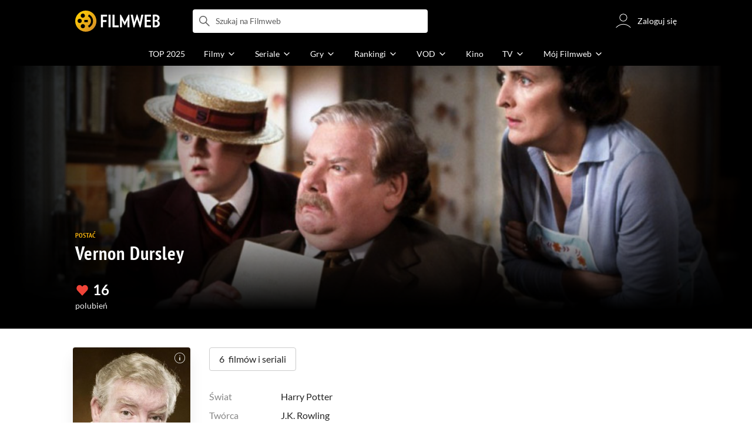

--- FILE ---
content_type: text/html;charset=utf-8
request_url: https://www.filmweb.pl/character/Vernon+Dursley-443
body_size: 48910
content:
<!doctype html><html lang="pl"><head><title>Vernon Dursley | Zobacz Postać | - Harry Potter - Filmweb</title><meta name="title" content="Vernon Dursley | Zobacz Postać | - Harry Potter - Filmweb"><meta charset="utf-8"><meta name="theme-color" content="#000"><meta name="gwt:property" content="locale=pl"><meta name="distribution" content="global"><meta name="rating" content="general"><meta name="revisit-after" content="1 days"><meta name="y_key" content="8e4c5b0ce0c1cd43"><meta name="format-detection" content="telephone=no"><meta name="apple-itunes-app" content="app-id=1598329154"><meta name="viewport" content="width=device-width, initial-scale=1, maximum-scale=1, user-scalable=no, viewport-fit=cover"><meta name="google-site-verification" content="ZLPK2MG9lmQ5omofcUZwSObmWfyiTBQxrd0cCaYNuRo"><meta name="msapplication-starturl" content="/"><meta property="og:site_name" content="Filmweb"><meta property="fb:app_id" content="226887730845"><meta property="og:url" content="https://www.filmweb.pl/character/Vernon+Dursley-443"/><meta property="og:title" content="Vernon Dursley | Zobacz Postać | - Harry Potter"/><meta property="og:description" content=""/><meta property="og:image" content="https://fwcdn.pl/fcp/05/71/30571/13119.1.jpg"><meta property="og:image:url" content="https://fwcdn.pl/fcp/05/71/30571/13119.1.jpg"><meta property="og:image:secure_url" content="https://fwcdn.pl/fcp/05/71/30571/13119.1.jpg"><meta property="og:image:type" content="image/jpeg"><meta property="og:image:width" content="749"><meta property="og:image:height" content="800"><meta property="og:image:alt" content="plakat"><meta name="twitter:card" content="summary"><meta name="twitter:site" content="@Filmweb"><meta name="description" content="Filmweb.pl - Filmy takie jak Ty Filmweb to największy i najczęściej odwiedzany polski serwis filmowy. Największa baza filmów, seriali i aktorów, repertuar kin i tv, premiery, nowości DVD, recenzje, galerie, tapety, zwiastuny, konkursy."><meta name="referrer" content="strict-origin-when-cross-origin"><meta property="og:locale" content="pl_PL"><meta name="lasttime" content="16/01/2026 11:54"><meta name="referrer" content="strict-origin-when-cross-origin"><meta name="robots" content="all"><link rel="preconnect" href="https://fwcdn.pl"><link rel="preconnect" href="//fonts.googleapis.com"><link rel="preconnect" href="//fonts.gstatic.com"><link rel="preconnect" href="https://sdk.privacy-center.org" referrerpolicy="same-origin"><link rel="preconnect" href="https://www3.smartadserver.com" referrerpolicy="same-origin"><link rel="preconnect" href="https://pro.hit.gemius.pl" referrerpolicy="same-origin"><link rel="preconnect" href="https://collector-analytics.efigence.com" referrerpolicy="same-origin"><link rel="preconnect" href="https://connect.facebook.net" referrerpolicy="same-origin"><link rel="preconnect" href="https://www.facebook.com" referrerpolicy="same-origin"><link rel="preconnect" href="https://www.google-analytics.com" referrerpolicy="same-origin"><link rel="manifest" href="/manifest.json"><link rel="icon" href="https://fwcdn.pl/prt/static/images/fw/icons2/228x228.png" sizes="228x228"><link rel="shortcut icon" href="https://fwcdn.pl/prt/static/images/fw/icons2/228x228.png" sizes="228x228"><link rel="mask-icon" href="https://fwcdn.pl/prt/static/images/fw/icons2/filmweb-touchbar-icon.svg" color="#ECB014"><link rel="apple-touch-icon" href="https://fwcdn.pl/prt/static/images/fw/icons2/32x32.png" sizes="32x32"><link rel="apple-touch-icon" href="https://fwcdn.pl/prt/static/images/fw/icons2/60x60.png" sizes="60x60"><link rel="apple-touch-icon" href="https://fwcdn.pl/prt/static/images/fw/icons2/75x75.png" sizes="75x75"><link rel="apple-touch-icon" href="https://fwcdn.pl/prt/static/images/fw/icons2/120x120.png" sizes="120x120"><link rel="apple-touch-icon" href="https://fwcdn.pl/prt/static/images/fw/icons2/152x152.png" sizes="152x152"><link rel="apple-touch-icon" href="https://fwcdn.pl/prt/static/images/fw/icons2/192x192.png" sizes="192x192"><link rel="apple-touch-icon" href="https://fwcdn.pl/prt/static/images/fw/icons2/256x256.png" sizes="256x256"><link rel="apple-touch-icon" href="https://fwcdn.pl/prt/static/images/fw/icons2/512x512.png" sizes="512x512"><link rel="shortcut icon" type="image/x-icon" href="https://fwcdn.pl/prt/static/images/fw/icons2/fw-favicons.ico" sizes="16x16 24x24 32x32 48x48 64x64"><link rel="bookmark icon" type="image/x-icon" href="https://fwcdn.pl/prt/static/images/fw/icons2/fw-favicons.ico" sizes="16x16 24x24 32x32 48x48 64x64"><link href="https://fwcdn.pl/front/ogfx/opensearch/portal.xml" title="Filmweb.pl" type="application/opensearchdescription+xml" rel="search"><link href="https://fwcdn.pl/front/ogfx/opensearch/films.xml" title="Filmweb.pl - Filmy" type="application/opensearchdescription+xml" rel="search"><link href="https://fwcdn.pl/front/ogfx/opensearch/people.xml" title="Filmweb.pl - Ludzie filmu" type="application/opensearchdescription+xml" rel="search"><link rel="preload" href="//pro.hit.gemius.pl/xgemius.js" as="script" referrerpolicy="same-origin"><link rel="preload" href="//ced.sascdn.com/tag/2114/smart.js" as="script" referrerpolicy="same-origin"><link rel="preload" href="https://fwcdn.pl/front/assets/LatoRegular.woff2" as="font" type="font/woff2" crossorigin="anonymous"><link rel="preload" href="https://fwcdn.pl/front/assets/LatoBold.woff2" as="font" type="font/woff2" crossorigin="anonymous"><link rel="preload" href="https://fwcdn.pl/front/assets/PTSansNarrow.woff2" as="font" type="font/woff2" crossorigin="anonymous"><link rel="preload" href="https://fwcdn.pl/front/assets/PTSansNarrowBold.woff2" as="font" type="font/woff2" crossorigin="anonymous"><link rel="preload" href="https://www.filmweb.pl/api/v1/ads/targeted" as="fetch"><link rel="preload" href="https://www.filmweb.pl/api/v1/vod/providers/list" as="fetch"><link rel="canonical" href="https://www.filmweb.pl/character/Vernon+Dursley-443"><script>
    (function (a) {

        if (/(android|bb\d+|meego).+mobile|avantgo|bada\/|blackberry|blazer|compal|elaine|fennec|hiptop|iemobile|ip(hone|od)|iris|kindle|lge |maemo|midp|mmp|mobile.+firefox|netfront|opera m(ob|in)i|palm( os)?|phone|p(ixi|re)\/|plucker|pocket|psp|series(4|6)0|symbian|treo|up\.(browser|link)|vodafone|wap|windows ce|xda|xiino/i.test(a) || /1207|6310|6590|3gso|4thp|50[1-6]i|770s|802s|a wa|abac|ac(er|oo|s\-)|ai(ko|rn)|al(av|ca|co)|amoi|an(ex|ny|yw)|aptu|ar(ch|go)|as(te|us)|attw|au(di|\-m|r |s )|avan|be(ck|ll|nq)|bi(lb|rd)|bl(ac|az)|br(e|v)w|bumb|bw\-(n|u)|c55\/|capi|ccwa|cdm\-|cell|chtm|cldc|cmd\-|co(mp|nd)|craw|da(it|ll|ng)|dbte|dc\-s|devi|dica|dmob|do(c|p)o|ds(12|\-d)|el(49|ai)|em(l2|ul)|er(ic|k0)|esl8|ez([4-7]0|os|wa|ze)|fetc|fly(\-|_)|g1 u|g560|gene|gf\-5|g\-mo|go(\.w|od)|gr(ad|un)|haie|hcit|hd\-(m|p|t)|hei\-|hi(pt|ta)|hp( i|ip)|hs\-c|ht(c(\-| |_|a|g|p|s|t)|tp)|hu(aw|tc)|i\-(20|go|ma)|i230|iac( |\-|\/)|ibro|idea|ig01|ikom|im1k|inno|ipaq|iris|ja(t|v)a|jbro|jemu|jigs|kddi|keji|kgt( |\/)|klon|kpt |kwc\-|kyo(c|k)|le(no|xi)|lg( g|\/(k|l|u)|50|54|\-[a-w])|libw|lynx|m1\-w|m3ga|m50\/|ma(te|ui|xo)|mc(01|21|ca)|m\-cr|me(rc|ri)|mi(o8|oa|ts)|mmef|mo(01|02|bi|de|do|t(\-| |o|v)|zz)|mt(50|p1|v )|mwbp|mywa|n10[0-2]|n20[2-3]|n30(0|2)|n50(0|2|5)|n7(0(0|1)|10)|ne((c|m)\-|on|tf|wf|wg|wt)|nok(6|i)|nzph|o2im|op(ti|wv)|oran|owg1|p800|pan(a|d|t)|pdxg|pg(13|\-([1-8]|c))|phil|pire|pl(ay|uc)|pn\-2|po(ck|rt|se)|prox|psio|pt\-g|qa\-a|qc(07|12|21|32|60|\-[2-7]|i\-)|qtek|r380|r600|raks|rim9|ro(ve|zo)|s55\/|sa(ge|ma|mm|ms|ny|va)|sc(01|h\-|oo|p\-)|sdk\/|se(c(\-|0|1)|47|mc|nd|ri)|sgh\-|shar|sie(\-|m)|sk\-0|sl(45|id)|sm(al|ar|b3|it|t5)|so(ft|ny)|sp(01|h\-|v\-|v )|sy(01|mb)|t2(18|50)|t6(00|10|18)|ta(gt|lk)|tcl\-|tdg\-|tel(i|m)|tim\-|t\-mo|to(pl|sh)|ts(70|m\-|m3|m5)|tx\-9|up(\.b|g1|si)|utst|v400|v750|veri|vi(rg|te)|vk(40|5[0-3]|\-v)|vm40|voda|vulc|vx(52|53|60|61|70|80|81|83|85|98)|w3c(\-| )|webc|whit|wi(g |nc|nw)|wmlb|wonu|x700|yas\-|your|zeto|zte\-/i.test(a.substr(0, 4))) {
            window.isMobile = true;
        } else {
            window.isMobile = false;
        }

    })(navigator.userAgent || navigator.vendor || window.opera);

</script><script data-type="globals">
    window.globals ||= {
        module: {},
        settings: {
            gdpr: {
                didomiConsentManager: true
            }
        },
        performance: {
            startTime: performance.now()
        },
    }

    window.globals.page = {
        name: "characterMain",
        smartPageId: 1330878,
    };

                        window.globals.page.entity = { "name" : "character", "id": 443 };                            
</script><script data-type="globals">    window.IRI ||= {};
    window.IRI.paths ||= {};
    window.IRI.paths.api = 'https://www.filmweb.pl/api/v1';
    window.ENV = 'production';

    var canonical = 'https://www.filmweb.pl/character/Vernon+Dursley-443';</script><script src="https://fwcdn.pl/front/assets/BnyXs7St_004.js" crossorigin></script><script src="https://fwcdn.pl/front/assets/PqTprxeZ_004.js" crossorigin></script><script type="text/javascript">
    window.gdprAppliesGlobally=true;(function(){function a(e){if(!window.frames[e]){if(document.body&&document.body.firstChild){var t=document.body;var n=document.createElement("iframe");n.style.display="none";n.name=e;n.title=e;t.insertBefore(n,t.firstChild)}
    else{setTimeout(function(){a(e)},5)}}}function e(n,r,o,c,s){function e(e,t,n,a){if(typeof n!=="function"){return}if(!window[r]){window[r]=[]}var i=false;if(s){i=s(e,t,n)}if(!i){window[r].push({command:e,parameter:t,callback:n,version:a})}}e.stub=true;function t(a){if(!window[n]||window[n].stub!==true){return}if(!a.data){return}
    var i=typeof a.data==="string";var e;try{e=i?JSON.parse(a.data):a.data}catch(t){return}if(e[o]){var r=e[o];window[n](r.command,r.parameter,function(e,t){var n={};n[c]={returnValue:e,success:t,callId:r.callId};a.source.postMessage(i?JSON.stringify(n):n,"*")},r.version)}}
    if(typeof window[n]!=="function"){window[n]=e;if(window.addEventListener){window.addEventListener("message",t,false)}else{window.attachEvent("onmessage",t)}}}e("__tcfapi","__tcfapiBuffer","__tcfapiCall","__tcfapiReturn");a("__tcfapiLocator");(function(e,tgt){
    var t=document.createElement("script");t.id="spcloader";t.type="text/javascript";t.async=true;t.src="https://sdk.privacy-center.org/"+e+"/loader.js?target_type=notice&target="+tgt;t.charset="utf-8";var n=document.getElementsByTagName("script")[0];n.parentNode.insertBefore(t,n)})("ab1262c8-61e7-44b9-becc-6a6b50a75aca","3akHRQcV")})();
</script><script>
        window.canRunOverlays = new Promise(resolve => {
            window.canRunOverlaysResolve = resolve;
        });

        window.rodo.waitForConsent().then(function(){
            Promise.all([window.rodo.checkIsDidomiConsent('c:webankieta-FtNkbRBG'), window.canRunOverlays]).then((([consent, overlay]) => {
                if (document.cookie.includes('_fwuser_logged=') ) {
                    if (consent && overlay) {
                        !function(e,t,n,o,a){var c=e.Startquestion=e.Startquestion||{};c.invoked?e.console&&console.warn&&console.warn("Startquestion snippet included twice."):(c.invoked=!0,c.queue=[],c.call=function(){c.queue.push(Array.prototype.slice.call(arguments))},(e=t.createElement("script")).type="text/javascript",e.async=!0,e.src=n,(t=t.getElementsByTagName("script")[0]).parentNode.insertBefore(e,t),c.call({type:"load",config:{key:o,lang:a}}))}(window,document,'https://library.startquestion.com/current/startquestion.js','79a82413-513b-439f-a0ef-0a33991a0dd4','pl');
                    }
                }
            }));
        });
    </script><script src="https://fwcdn.pl/front/assets/CARW8CyV_004.js" crossorigin></script><script src="https://fwcdn.pl/front/assets/DPWpPnMn_004.js" crossorigin></script><script src="https://fwcdn.pl/front/assets/k6vUihtT_004.js" crossorigin></script><script src="https://fwcdn.pl/front/assets/Gdqzb27O_004.js" crossorigin></script><script>
            window.globals.module["KeywordsModule"] = new Promise((resolve) => {
                window.globals.module["resolveKeywordsModule"] = resolve;
            });
        </script><link rel="stylesheet" href="https://fwcdn.pl/front/assets/D4MXxT0s_004.css" type="text/css" crossorigin/><script src="https://fwcdn.pl/front/assets/Xx5s0MKO_004.js" type="module" async crossorigin></script><script type="text/javascript">
    var gemius_identifier = '.KtArbS4a2t3caNx6E27asSZDfXyF_d4HMDEcK4J.nb.v7';
    var gemius_use_cmp = true;
    var gemius_extraparameters = new Array(`logged=${ document.cookie.includes('_fwuser_logged=') }`);

    // lines below shouldn't be edited
    function gemius_pending(i) {
        window[i] = window[i] || function () {
            var x = window[i + '_pdata'] = window[i + '_pdata'] || [];
            x[x.length] = arguments;
        };
    }

    gemius_pending('gemius_hit');
    gemius_pending('gemius_cmd');
    gemius_pending('gemius_event');
    gemius_pending('pp_gemius_hit');
    gemius_pending('pp_gemius_event');
</script><script type="didomi/javascript" data-vendor="iab:328">
            <!--//--><![CDATA[//><!--
            (function (d, t) {
                try {
                    var gt = d.createElement(t), s = d.getElementsByTagName(t)[0],
                        l = 'http' + ((location.protocol == 'https:') ? 's' : '');
                    gt.setAttribute('async', 'async');
                    gt.setAttribute('referrerpolicy', 'same-origin');
                    gt.src = l + '://pro.hit.gemius.pl/xgemius.js';
                    s.parentNode.insertBefore(gt, s);
                } catch (e) {
                }
            })(document, 'script');
            //--><!]]>
        </script><script>
    window.logout = async function(target) {
        if (document.cookie.indexOf('_fwuser_logged=') === -1) {
            console.warn("user not logged in");
            return;
        }

        if (this.isInProgress) return;

                document.cookie.split(";").forEach((c) => {
            document.cookie = c.replace(/^ +/, "").replace(/=.*/, "=;expires=" + new Date().toUTCString() + ";path=/");
        });

        this.isInProgress = true;
        console.log('logout | action performed');

        fetch('https://www.filmweb.pl/api/v1/logout', {
            method: 'POST',
            credentials: 'include'
        }).then(() => {
            if (target) {
                document.location = target;
            } else {
                window.location.reload();
            }
        }).catch(error => {
            console.error(error);
            setTimeout(()=> {
                window.location.reload();
            }, 3000);
        });
    }
</script><script data-type="globals">
    (function (IRI) {

        document.documentElement.classList.add('js');
        window.isMobile ? document.documentElement.classList.add('mobile') : null;

        IRI.globals = IRI.globals || {};
        IRI.globals.locale = 'pl_PL';
                IRI.globals.isMobile = window.isMobile;         IRI.globals.isIphone = /iPhone/.test(navigator.userAgent) && !window.MSStream;
        IRI.globals.isAndroid = /Android/.test(navigator.userAgent);
        IRI.globals.smartSiteId = window.isMobile ? 118165 : 118159;
        IRI.globals.smartPageId = 1330878;
        IRI.globals.pageId = "characterMain";

                    if (window.location.pathname.indexOf('/iri-admin') >= 0 || window.location.pathname.indexOf('/pepsi') === 0) {
                window.IRI_DA = true;             }
        
        
        
                
        
        window.linkableIdForSmartSection = 'characterMain';

                
        IRI.globals.smartPageId = Number(1330878);
    })(window.IRI = window.IRI || {});
</script><div data-asset="cover-photo"><!-- subPageName : $subPageName , linkableId: characterMain --><style>.page[data-linkable]+.page[data-linkable] .coverSection{overflow:hidden;margin-top:0}</style><script>
        window.globals.module.WaitingModule.runWhenReady('PAGE', () => {
                            document.querySelector('.page[data-linkable="characterMain"]').classList.add('noCoverPhoto');
                    });
    </script><style>.page[data-linkable="characterMain"] .coverSection{min-height:21.5rem;margin-top:-3.5rem}@media screen and (min-width:1152px){.page[data-linkable="characterMain"] .coverSection{min-height:35rem;margin-top:-7rem}.page[data-linkable="characterMain"] .coverSection__bg,.page[data-linkable="characterMain"] .coverSection__bg::before{height:33rem}}.page[data-linkable="characterMain"] .coverSection__bg{background-image:url();background-image:-webkit-image-set(url(https://fwcdn.pl/fcp/05/71/30571/13119.0.jpg) 1x,url(https://fwcdn.pl/fcp/05/71/30571/13119.1.jpg) 2x);background-repeat:no-repeat;background-position-x:center}@media screen and (min-width:768px){.page[data-linkable="characterMain"] .coverSection__bg{background-image:url(https://fwcdn.pl/fph/05/71/30571/159680_4.1.jpg);background-position-y:4% !important}}</style><script>
            window.globals.module.WaitingModule.runWhenReady('PAGE', () => {
                document.querySelector('.page[data-linkable="characterMain"]').classList.add('coverPhoto');
                (function (page) {
                    document.querySelector('.page[data-linkable="characterMain"]').dataset.coverPhotoEditor = 'OxygeneLady';
                })(IRI.globals.page = IRI.globals.page || {});
            });
        </script></div><script>
    window.globals.module.WaitingModule.setPartLoaded('HTML_HEAD');
</script> <script type="application/javascript">
    window.env = window.ENV = 'production';
    window.publicPath = 'https://fwcdn.pl/front/';
</script><link rel="stylesheet" href="https://fwcdn.pl/front/assets/DJEOL88R_004.css" type="text/css" crossorigin><link rel="stylesheet" href="https://fwcdn.pl/front/assets/C9Hmyv_Z_004.css" type="text/css" crossorigin><link rel="stylesheet" href="https://fwcdn.pl/front/assets/lQq0dts0_004.css" type="text/css" crossorigin><link rel="stylesheet" href="https://fwcdn.pl/front/assets/B26LhfRt_004.css" type="text/css" crossorigin><link rel="stylesheet" href="https://fwcdn.pl/front/assets/BaOkxXhY_004.css" type="text/css" crossorigin><link rel="stylesheet" href="https://fwcdn.pl/front/assets/BwjzeUjN_004.css" type="text/css" crossorigin><link rel="stylesheet" href="https://fwcdn.pl/front/assets/BiiqO39m_004.css" type="text/css" crossorigin><link rel="stylesheet" href="https://fwcdn.pl/front/assets/BJERiOEs_004.css" type="text/css" crossorigin><link rel="stylesheet" href="https://fwcdn.pl/front/assets/B4iWt0ky_004.css" type="text/css" crossorigin><link rel="stylesheet" href="https://fwcdn.pl/front/assets/hgd4GPkN_004.css" type="text/css" crossorigin><link rel="stylesheet" href="https://fwcdn.pl/front/assets/Bt_uEvq-_004.css" type="text/css" crossorigin><link rel="stylesheet" href="https://fwcdn.pl/front/assets/C6I0iHRr_004.css" type="text/css" crossorigin><link rel="stylesheet" href="https://fwcdn.pl/front/assets/nhnztZTB_004.css" type="text/css" crossorigin><link rel="stylesheet" href="https://fwcdn.pl/front/assets/BbFi_H4x_004.css" type="text/css" crossorigin><link rel="stylesheet" href="https://fwcdn.pl/front/assets/zBLwV35j_004.css" type="text/css" crossorigin><link rel="stylesheet" href="https://fwcdn.pl/front/assets/B26LhfRt_004.css" type="text/css" crossorigin><link rel="stylesheet" href="https://fwcdn.pl/front/assets/BzpsY0U3_004.css" type="text/css" crossorigin><link rel="stylesheet" href="https://fwcdn.pl/front/assets/D__cbHv-_004.css" type="text/css" crossorigin><link rel="stylesheet" href="https://fwcdn.pl/front/assets/DJhAc1GO_004.css" type="text/css" crossorigin><link rel="stylesheet" href="https://fwcdn.pl/front/assets/BaOkxXhY_004.css" type="text/css" crossorigin><link rel="stylesheet" href="https://fwcdn.pl/front/assets/NAVyQRq0_004.css" type="text/css" crossorigin><link rel="stylesheet" href="https://fwcdn.pl/front/assets/BwjzeUjN_004.css" type="text/css" crossorigin><link rel="stylesheet" href="https://fwcdn.pl/front/assets/5jTrJcqO_004.css" type="text/css" crossorigin><link rel="stylesheet" href="https://fwcdn.pl/front/assets/CJVj0o9K_004.css" type="text/css" crossorigin><link rel="stylesheet" href="https://fwcdn.pl/front/assets/BaOkxXhY_004.css" type="text/css" crossorigin><link rel="stylesheet" href="https://fwcdn.pl/front/assets/uiMffxMP_004.css" type="text/css" crossorigin><link rel="stylesheet" href="https://fwcdn.pl/front/assets/9KrNoAhn_004.css" type="text/css" crossorigin><link rel="stylesheet" href="https://fwcdn.pl/front/assets/DeULhwBo_004.css" type="text/css" crossorigin><link rel="stylesheet" href="https://fwcdn.pl/front/assets/D4MXxT0s_004.css" type="text/css" crossorigin><link rel="stylesheet" href="https://fwcdn.pl/front/assets/Bn3PdlsA_004.css" type="text/css" crossorigin><link rel="stylesheet" href="https://fwcdn.pl/front/assets/B4LG37q__004.css" type="text/css" crossorigin><link rel="stylesheet" href="https://fwcdn.pl/front/assets/DZhDP4lg_004.css" type="text/css" crossorigin><link rel="stylesheet" href="https://fwcdn.pl/front/assets/6Q8MbC0g_004.css" type="text/css" crossorigin><link rel="stylesheet" href="https://fwcdn.pl/front/assets/D4-Jsg8E_004.css" type="text/css" crossorigin><link rel="stylesheet" href="https://fwcdn.pl/front/assets/BdSFe1gy_004.css" type="text/css" crossorigin><link rel="stylesheet" href="https://fwcdn.pl/front/assets/BiiqO39m_004.css" type="text/css" crossorigin><link rel="stylesheet" href="https://fwcdn.pl/front/assets/BHRc38jp_004.css" type="text/css" crossorigin><link rel="stylesheet" href="https://fwcdn.pl/front/assets/Cnzos7qn_004.css" type="text/css" crossorigin><link rel="stylesheet" href="https://fwcdn.pl/front/assets/DTpdZ3Lz_004.css" type="text/css" crossorigin><link rel="stylesheet" href="https://fwcdn.pl/front/assets/BMvNZT-t_004.css" type="text/css" crossorigin><link rel="stylesheet" href="https://fwcdn.pl/front/assets/BJERiOEs_004.css" type="text/css" crossorigin><link rel="stylesheet" href="https://fwcdn.pl/front/assets/C92ZJcMv_004.css" type="text/css" crossorigin><link rel="stylesheet" href="https://fwcdn.pl/front/assets/BaOkxXhY_004.css" type="text/css" crossorigin><link rel="stylesheet" href="https://fwcdn.pl/front/assets/BvrgCPYy_004.css" type="text/css" crossorigin><link rel="stylesheet" href="https://fwcdn.pl/front/assets/Dbvo9oip_004.css" type="text/css" crossorigin><link rel="stylesheet" href="https://fwcdn.pl/front/assets/CqlbsPjQ_004.css" type="text/css" crossorigin><link rel="stylesheet" href="https://fwcdn.pl/front/assets/Bt_uEvq-_004.css" type="text/css" crossorigin><link rel="stylesheet" href="https://fwcdn.pl/front/assets/6lZ_VMmg_004.css" type="text/css" crossorigin><link rel="stylesheet" href="https://fwcdn.pl/front/assets/B4iWt0ky_004.css" type="text/css" crossorigin><link rel="stylesheet" href="https://fwcdn.pl/front/assets/hgd4GPkN_004.css" type="text/css" crossorigin><link rel="stylesheet" href="https://fwcdn.pl/front/assets/D7nxm0u4_004.css" type="text/css" crossorigin><link rel="stylesheet" href="https://fwcdn.pl/front/assets/gicnFO5N_004.css" type="text/css" crossorigin><link rel="stylesheet" href="https://fwcdn.pl/front/assets/SmgGUXYL_004.css" type="text/css" crossorigin><link rel="stylesheet" href="https://fwcdn.pl/front/assets/C6I0iHRr_004.css" type="text/css" crossorigin><link rel="stylesheet" href="https://fwcdn.pl/front/assets/nhnztZTB_004.css" type="text/css" crossorigin><script src="https://fwcdn.pl/front/assets/DG2gFkqt_004.js" type="module" crossorigin></script><script>
    (() => {
        let maxErrors = 10;
        const reportedErrors = [];

        const defaults = {
            code : 'frontend',
            url : document.URL,
            msg : '',
            data : {
                logged : document.cookie.includes('_fwuser_logged='),
                hasAdblock: window.hasAdblock || null,
                isMobile : !!window.isMobile
            },
            stacktrace : '',
            tag : 'frontend'
        };

        window.reportError = (errorConfig = {}, errorData = {}, limited = true) => {
            if (window.ENV === 'development') { return; }
            if (limited && maxErrors-- <= 0) { return; }

            const params = Object.assign({}, defaults, errorConfig);
            Object.assign(params.data, defaults.data, errorData);

            if (!reportedErrors.includes(params)) {
                reportedErrors.push(params);

                const http = new XMLHttpRequest();
                http.open("POST", "/report/error", true);
                http.setRequestHeader("Content-type", "application/json");
                http.send(JSON.stringify(params));
            }
        }
    })();

    (() => {
        function getErrorMessage(e) {
            if(e && e.stack) {
                return e.stack
            } else if (e && e.error && e.error.stack) {
                return e.error.stack
            } else {
                return 'null'
            }
        }

        if (!window.navigator.userAgent.match(/(MSIE|Trident|Googlebot)/)) {
            window.addEventListener('error', function(event) {
                reportError({
                    msg: event.message || '',
                    stacktrace: getErrorMessage(event),
                });
            });
        }
    })();
</script><script>
    var IRI_FULL_DOMAIN = 'https://www.filmweb.pl'; 
    window.webPushPublicKey = "BMfXgMXhzjJl70Tyzu8QEy_Tnp7-jnIENiXth6rb-qIWrBOImqVQO-zzJpOXJWE4uy5hHCJJ6fg6KoW0s-Bgs00";

    (function (IRI) {
        IRI.paths = IRI.paths || {};
        // IRI.paths.api = 'https://www.filmweb.pl/api/v1';
        // IRI.paths.api = 'https://www.filmweb.pl/api/v1';
        IRI.paths.domain = 'filmweb.pl';
        IRI.paths.cookieDomain = 'filmweb.pl';
        IRI.paths.repo = {
            news: 'https://fwcdn.pl/nph',// news
            oldNews: 'https://fwcdn.pl/onph',// old news
            quiz: 'https://fwcdn.pl/quiz',// quiz
            character: 'https://fwcdn.pl/cpo',// person
            world: 'https://fwcdn.pl/cwpo',// world
            p: 'https://fwcdn.pl/ppo',// person
            f: 'https://fwcdn.pl/fpo',// film
            s: 'https://fwcdn.pl/fpo',// serial
            g: 'https://fwcdn.pl/fpo',// game
            a: 'https://fwcdn.pl/award',// award
            u: 'https://fwcdn.pl/user', // user
            photo: 'https://fwcdn.pl/fph',
            vod: 'https://fwcdn.pl/vodp',
            transcoded: 'https://fwcdn.pl/video',
            webVideo: 'https://fwcdn.pl/webv',
        };
        IRI.paths.WelcomeScreen = "https://fwcdn.pl/front/assets/DHMjH_ox_004.js";

        IRI.paths.fullDomain = IRI_FULL_DOMAIN;         IRI.paths.pathPrefix = "";
                IRI.paths.channelIcoPathBase = 'https://fwcdn.pl/chan';
        IRI.paths.assistant = '/ajax/assistant';
        IRI.paths.assistantAll = '/ajax/assistant-all';
        IRI.paths.notifications = '/ajax/notifications';
        IRI.paths.userView = '/user/__userName__';
        IRI.paths.settings = '/settings';
        IRI.paths.settingsAvatar = '/settings/avatar';
        IRI.paths.login = {
            google: '/login',
        };
        IRI.paths.logout = '/logout';

        IRI.paths.discountCenterPage = '/discounts';
        IRI.paths.plusLandingPage = '/plus';

            IRI.paths.gwt = 'https://fwcdn.pl/gwt';

            IRI.paths.userPlug = 'https://fwcdn.pl/front/ogfx/beta/ic/plugs/v01/user_plug.svg';
        IRI.paths.userPlugs = {
            M: 'https://fwcdn.pl/front/ogfx/avatars/male.svg',
            F: 'https://fwcdn.pl/front/ogfx/avatars/female.svg',
            X: 'https://fwcdn.pl/front/ogfx/avatars/asexual.svg',
        }

        IRI.paths.defaultPlug = 'https://fwcdn.pl/front/ogfx/beta/ic/plugs/v01/plug.svg';
        IRI.paths.whitePlug = 'https://fwcdn.pl/front/ogfx/beta/ic/plugs/v01/plug-white.svg';

        IRI.paths.notificationEventsMarkRead = '/ajax/notifications/markRead';

        IRI.paths.gfx = 'https://fwcdn.pl/front/ogfx';

        IRI.globals.fbConnectAppId = '226887730845';

                IRI.env = "PRODUCTION";

        if (['activatePage', 'resetPasswordPageNew'].includes(IRI.globals.pageId)) {
            localStorage.removeItem('cache_logged_info');
        }

        // IRI._loggedInfo = null;
        (function(loggedInfoString) {
            if (loggedInfoString && document.cookie.indexOf('_fwuser_logged=') >= 0) {
                IRI._loggedInfo = JSON.parse(loggedInfoString);

                if (IRI._loggedInfo?.photo) {
                    IRI._loggedAvatar = IRI.paths.repo.u + IRI._loggedInfo.photo.sourcePath.replace('$', '2');
                } else if (IRI._loggedInfo?.facebookId) {
                    IRI._loggedAvatar = 'https://graph.facebook.com/' + IRI._loggedInfo.facebookId + '/picture?width=150&height=150';
                } else {
                    // IRI._loggedAvatar = IRI.paths.userPlugs[IRI._loggedInfo?.personalData?.sex || 'X'];
                    IRI._loggedAvatar = 'https://fwcdn.pl/front/ogfx/t.gif';
                }

                // document.write('<link rel="preload" href="' + IRI._loggedAvatar + '" as="image">');
            }
        })(localStorage.getItem('cache_logged_info'));
    })(window.IRI || {});

        var sas = sas || {};
    sas.cmd = sas.cmd || [];



                                                                                                                                                                                                                                                                                                                        

</script><script>
            window.globals.module["CSAModule"] = new Promise((resolve) => {
                window.globals.module["resolveCSAModule"] = resolve;
            });
        </script><script src="https://fwcdn.pl/front/assets/Zq8b25zp_004.js" type="module" async crossorigin></script><script>
    /** @deprecated instead of await IRI.csa use await (await window.globals.module.CSAModule).state */
    window.IRI ||= {};
    window.IRI.csa = (async () => (await window.globals.module.CSAModule).state)();
</script><script>
            window.globals.module["AdsRichContentModule"] = new Promise((resolve) => {
                window.globals.module["resolveAdsRichContentModule"] = resolve;
            });
        </script><script src="https://fwcdn.pl/front/assets/GErPOyaU_004.js" type="module" async crossorigin></script><script>
            window.globals.module["RichContentModule"] = new Promise((resolve) => {
                window.globals.module["resolveRichContentModule"] = resolve;
            });
        </script><script src="https://fwcdn.pl/front/assets/D-LgSP1d_004.js" type="module" async crossorigin></script><script>
    "use strict";

(function (IRI) {
    IRI.globals = IRI.globals || {};
    IRI.utils = IRI.utils || {};

    IRI.overlays = [];

    IRI.source ||= new Map();
    IRI.setSource = (key, value) => IRI.source.set(key, value);
})(window.IRI ||= {});

(function () {
    IRI.globals.pageAccessedByReload = (() => {
        try {
            return (
                (window.performance.navigation && window.performance.navigation.type === 1) ||
                window.performance
                    .getEntriesByType('navigation')
                    .map((nav) => nav.type)
                    .includes('reload')
            );
        } catch (e) {
            return true;
        }
    })();

    let prefixesToClean;

    if (document.cookie.indexOf('XSRF-TOKEN=') < 0) {
        prefixesToClean = ['logged', 'labile'];
    } else if (IRI.globals.pageAccessedByReload) {
        prefixesToClean = ['labile'];
    }

    if (prefixesToClean) {
        Object.keys(localStorage).forEach((key) => {
            if (prefixesToClean.indexOf(key.split('_')[0]) >= 0) {
                localStorage.removeItem(key);
            }
        });
    }
})();
</script><script>
    (() => {
        const id = parseInt(window.globals.module.StorageModule.getCookie("fupi"));

        if (isNaN(id) || id < 0 || id > 99) {
            const NEXT_YEAR = new Date();
            NEXT_YEAR.setDate(NEXT_YEAR.getDate() + 365);

            window.globals.module.StorageModule.setCookie(
                "fupi",
                Math.floor(Math.random() * 100).toString(),
                "/",
                NEXT_YEAR
            );
        }
    })()
</script><script type="didomi/javascript" data-purposes="cookies">
        (function(c,l,a,r,i,t,y){
            c[a]=c[a]||function(){(c[a].q=c[a].q||[]).push(arguments)};
            t=l.createElement(r);t.async=1;t.src="https://www.clarity.ms/tag/"+i;
            y=l.getElementsByTagName(r)[0];y.parentNode.insertBefore(t,y);
        })(window, document, "clarity", "script", "fv1x2u44u0");
    </script><script src="https://fwcdn.pl/front/assets/DvT9p1y4_004.js" crossorigin></script><script>
            window.globals.module["SmartModule"] = new Promise((resolve) => {
                window.globals.module["resolveSmartModule"] = resolve;
            });
        </script><script src="https://fwcdn.pl/front/assets/CmU2ryLC_004.js" type="module" async crossorigin></script><script>
    window.globals.module.WaitingModule.setPartLoaded('ASSETS');
</script></head><svg xmlns="http://www.w3.org/2000/svg" style="display: none;" id="svgDefs"> <defs> <symbol id="eyeSolid" viewBox="0 0 32 32"> <path d="M7.197 9.455c2.23-1.861 5.194-3.455 8.804-3.455s6.574 1.594 8.804 3.455c2.228 1.86 3.763 4.018 4.533 5.238l0.024 0.039c0.161 0.255 0.308 0.487 0.385 0.821 0.061 0.265 0.061 0.629 0 0.894-0.077 0.334-0.224 0.567-0.385 0.821l-0.025 0.039c-0.77 1.22-2.305 3.378-4.533 5.238-2.23 1.861-5.194 3.455-8.804 3.455s-6.574-1.594-8.804-3.455c-2.228-1.86-3.763-4.018-4.534-5.238l-0.024-0.039c-0.161-0.255-0.308-0.487-0.385-0.821-0.061-0.265-0.061-0.629 0-0.894 0.077-0.334 0.224-0.567 0.385-0.821l0.024-0.039c0.77-1.22 2.305-3.378 4.534-5.238zM16 19.333c1.841 0 3.333-1.492 3.333-3.333s-1.492-3.333-3.333-3.333c-1.841 0-3.333 1.492-3.333 3.333s1.492 3.333 3.333 3.333z" fill="currentColor"></path> </symbol> <symbol id="arrowRight" viewBox="0 0 32 32"> <path d="M18 16l-7 7c-0.552 0.552-0.552 1.448 0 2v0c0.552 0.552 1.448 0.552 2 0l8.293-8.293c0.391-0.391 0.391-1.024 0-1.414l-8.293-8.293c-0.552-0.552-1.448-0.552-2 0v0c-0.552 0.552-0.552 1.448 0 2l7 7z" fill="currentColor"></path> </symbol> <symbol id="arrowDown" viewBox="0 0 32 32"> <path d="M16 18l-7-7c-0.552-0.552-1.448-0.552-2 0v0c-0.552 0.552-0.552 1.448 0 2l8.293 8.293c0.391 0.391 1.024 0.391 1.414 0l8.293-8.293c0.552-0.552 0.552-1.448 0-2v0c-0.552-0.552-1.448-0.552-2 0l-7 7z" fill="currentColor"></path> </symbol> <symbol id="starSolid" viewBox="0 0 32 32"> <path d="M15.765 22.909l-7.588 5.505c-0.179 0.13-0.429 0.090-0.559-0.089-0.075-0.104-0.096-0.237-0.057-0.358l2.891-8.917c0.053-0.165-0.005-0.345-0.145-0.447l-7.58-5.515c-0.179-0.13-0.218-0.38-0.088-0.559 0.075-0.103 0.195-0.165 0.323-0.165l9.374-0.006c0.173-0 0.326-0.112 0.38-0.276l2.903-8.914c0.068-0.21 0.294-0.325 0.504-0.256 0.122 0.040 0.217 0.135 0.256 0.256l2.903 8.914c0.054 0.165 0.207 0.276 0.38 0.276l9.374 0.006c0.221 0 0.4 0.179 0.4 0.4-0 0.128-0.061 0.248-0.165 0.323l-7.58 5.515c-0.14 0.102-0.199 0.282-0.145 0.447l2.891 8.917c0.068 0.21-0.047 0.436-0.257 0.504-0.122 0.039-0.255 0.018-0.358-0.057l-7.588-5.505c-0.14-0.102-0.33-0.102-0.47 0z" fill="currentColor"></path> </symbol> <symbol id="close" viewBox="0 0 32 32"> <path d="M7.166 7.166c0.221-0.221 0.58-0.221 0.801 0l8.033 8.033 8.033-8.033c0.221-0.221 0.58-0.221 0.801 0s0.221 0.58 0 0.801l-8.033 8.033 8.033 8.033c0.221 0.221 0.221 0.58 0 0.801s-0.58 0.221-0.801 0l-8.033-8.033-8.033 8.033c-0.221 0.221-0.58 0.221-0.801 0s-0.221-0.58 0-0.801l8.033-8.033-8.033-8.033c-0.221-0.221-0.221-0.58 0-0.801z" fill="currentColor"></path> </symbol> <symbol id="eye" viewBox="0 0 32 32"> <path d="M19.333 16c0 1.841-1.492 3.333-3.333 3.333s-3.333-1.492-3.333-3.333c0-1.841 1.492-3.333 3.333-3.333s3.333 1.492 3.333 3.333z" fill="currentColor"></path> <path d="M16.001 6c-3.609 0-6.574 1.594-8.804 3.455-2.228 1.86-3.763 4.018-4.534 5.238l-0.024 0.039c-0.161 0.255-0.308 0.487-0.385 0.821-0.061 0.265-0.061 0.629 0 0.894 0.077 0.334 0.224 0.567 0.385 0.821l0.024 0.039c0.77 1.22 2.305 3.378 4.534 5.238 2.23 1.861 5.194 3.455 8.804 3.455s6.574-1.594 8.804-3.455c2.228-1.86 3.763-4.018 4.533-5.238l0.025-0.039c0.161-0.255 0.308-0.487 0.385-0.821 0.061-0.265 0.061-0.629 0-0.894-0.077-0.334-0.224-0.567-0.385-0.821l-0.024-0.039c-0.77-1.22-2.305-3.378-4.533-5.238-2.23-1.861-5.194-3.455-8.804-3.455zM3.791 15.405c0.73-1.156 2.179-3.189 4.261-4.926 2.080-1.736 4.752-3.145 7.949-3.145s5.869 1.409 7.949 3.145c2.082 1.737 3.53 3.77 4.261 4.926 0.192 0.305 0.216 0.354 0.237 0.446 0.016 0.069 0.016 0.229 0 0.298-0.021 0.092-0.045 0.141-0.237 0.446-0.73 1.156-2.179 3.189-4.261 4.926-2.080 1.736-4.752 3.145-7.949 3.145s-5.869-1.409-7.949-3.145c-2.082-1.737-3.53-3.77-4.261-4.926-0.192-0.305-0.216-0.354-0.237-0.446-0.016-0.069-0.016-0.229 0-0.298 0.021-0.092 0.045-0.141 0.237-0.446z" fill="currentColor"></path> </symbol> <symbol id="settings" viewBox="0 0 32 32"> <path d="M24.299 12.715c0.119 0.175 0.318 0.284 0.531 0.285h0.17c1.657 0 3 1.343 3 3s-1.343 3-3 3h-0.086c-0.259 0.001-0.493 0.156-0.595 0.394-0.112 0.253-0.060 0.537 0.118 0.719l0.060 0.060c0.563 0.563 0.88 1.326 0.88 2.122s-0.317 1.56-0.879 2.122c-0.563 0.563-1.326 0.88-2.122 0.88s-1.56-0.317-2.122-0.879l-0.052-0.052c-0.19-0.186-0.474-0.237-0.727-0.126-0.238 0.102-0.393 0.336-0.394 0.591v0.17c0 1.657-1.343 3-3 3s-3-1.343-3-3c-0.006-0.333-0.175-0.569-0.484-0.685-0.243-0.107-0.527-0.056-0.709 0.122l-0.060 0.060c-0.563 0.563-1.326 0.88-2.123 0.88s-1.56-0.317-2.122-0.879c-0.563-0.563-0.88-1.326-0.88-2.122s0.317-1.56 0.879-2.122l0.052-0.052c0.186-0.19 0.237-0.474 0.126-0.727-0.102-0.238-0.336-0.393-0.591-0.394h-0.17c-1.657 0-3-1.343-3-3s1.343-3 3-3c0.333-0.006 0.569-0.175 0.685-0.484 0.107-0.243 0.056-0.527-0.122-0.709l-0.060-0.060c-0.563-0.563-0.88-1.326-0.88-2.123s0.317-1.56 0.879-2.122c0.563-0.563 1.326-0.88 2.122-0.88s1.56 0.317 2.122 0.879l0.052 0.052c0.19 0.186 0.474 0.237 0.717 0.13 0.064-0.028 0.131-0.050 0.199-0.064 0.175-0.119 0.284-0.318 0.285-0.531v-0.17c0-1.657 1.343-3 3-3s3 1.343 3 3v0.086c0.001 0.259 0.156 0.493 0.404 0.599 0.243 0.107 0.527 0.056 0.709-0.122l0.060-0.060c0.563-0.563 1.326-0.88 2.122-0.88s1.56 0.317 2.122 0.879c0.563 0.563 0.88 1.326 0.88 2.123s-0.317 1.56-0.879 2.122l-0.052 0.052c-0.186 0.19-0.237 0.474-0.13 0.717 0.028 0.064 0.050 0.131 0.064 0.199zM13.13 9.672c-0.945 0.331-2.005 0.101-2.737-0.614l-0.060-0.060c-0.188-0.188-0.442-0.293-0.707-0.293s-0.52 0.105-0.708 0.294c-0.188 0.188-0.293 0.442-0.293 0.707s0.105 0.52 0.294 0.708l0.068 0.068c0.758 0.774 0.967 1.932 0.554 2.864-0.376 1.021-1.337 1.709-2.449 1.735h-0.090c-0.552 0-1 0.448-1 1s0.448 1 1 1h0.174c1.056 0.004 2.009 0.635 2.421 1.596 0.437 0.991 0.228 2.149-0.538 2.931l-0.060 0.060c-0.188 0.188-0.293 0.442-0.293 0.707s0.105 0.52 0.294 0.708c0.188 0.188 0.442 0.293 0.707 0.293s0.52-0.105 0.708-0.294l0.068-0.068c0.774-0.758 1.932-0.967 2.864-0.554 1.021 0.376 1.709 1.337 1.735 2.449v0.090c0 0.552 0.448 1 1 1s1-0.448 1-1v-0.174c0.004-1.056 0.635-2.009 1.596-2.421 0.991-0.437 2.149-0.228 2.931 0.538l0.060 0.060c0.188 0.188 0.442 0.293 0.707 0.293s0.52-0.105 0.708-0.294c0.188-0.188 0.293-0.442 0.293-0.707s-0.105-0.52-0.294-0.708l-0.068-0.068c-0.758-0.774-0.967-1.932-0.53-2.923 0.412-0.961 1.365-1.592 2.425-1.596h0.090c0.552 0 1-0.448 1-1s-0.448-1-1-1h-0.174c-1.056-0.004-2.009-0.635-2.425-1.606-0.036-0.085-0.061-0.173-0.072-0.264-0.331-0.945-0.101-2.005 0.614-2.737l0.060-0.060c0.188-0.188 0.293-0.442 0.293-0.707s-0.105-0.52-0.294-0.708c-0.188-0.188-0.442-0.293-0.707-0.293s-0.52 0.105-0.708 0.294l-0.068 0.068c-0.774 0.758-1.932 0.967-2.913 0.534-0.971-0.416-1.602-1.369-1.606-2.429v-0.090c0-0.552-0.448-1-1-1s-1 0.448-1 1v0.174c-0.004 1.056-0.635 2.009-1.606 2.425-0.085 0.036-0.173 0.061-0.264 0.072zM16 20c-2.209 0-4-1.791-4-4s1.791-4 4-4c2.209 0 4 1.791 4 4s-1.791 4-4 4zM16 18c1.105 0 2-0.895 2-2s-0.895-2-2-2c-1.105 0-2 0.895-2 2s0.895 2 2 2z" fill="currentColor"></path> </symbol> <symbol id="pen" viewBox="0 0 32 32"> <path d="M5.2 28c-0.663 0-1.2-0.451-1.2-1.008s0.537-1.008 1.2-1.008h21.6c0.663 0 1.2 0.451 1.2 1.008s-0.537 1.008-1.2 1.008h-21.6zM18.202 4.327l4.471 4.468c0.436 0.436 0.436 1.143 0 1.579l-12.294 12.286c-0.21 0.209-0.494 0.327-0.79 0.327h-4.471c-0.617 0-1.118-0.5-1.118-1.117v-4.468c0-0.296 0.118-0.58 0.327-0.79l12.294-12.286c0.436-0.436 1.144-0.436 1.581 0zM6 17.769v3.218h3.223l11.41-11.402-3.222-3.22-11.412 11.404z" fill="currentColor"></path> </symbol> <symbol id="like" viewBox="0 0 32 32"> <path d="M22.157 5c1.815 0 3.555 0.77 4.838 2.139s2.005 3.226 2.005 5.163-0.721 3.794-2.005 5.163c-2.077 2.216-3.634 3.878-4.672 4.986-1.335 1.425-3.338 3.562-6.008 6.412-0.164 0.175-0.439 0.183-0.613 0.017-2.663-2.842-4.661-4.973-5.992-6.394-1.046-1.116-2.614-2.789-4.705-5.021-2.672-2.852-2.672-7.475 0-10.326 2.613-2.788 6.814-2.85 9.497-0.185l1.353 1.438c0.076 0.080 0.202 0.084 0.283 0.009l1.361-1.446c1.263-1.254 2.927-1.954 4.658-1.954zM22.157 6.14c-1.336 0-2.63 0.508-3.632 1.41l-0.196 0.186-1.41 1.495c-0.503 0.473-1.275 0.483-1.788 0.043l-0.106-0.101-1.326-1.41c-2.234-2.219-5.695-2.156-7.862 0.156-2.2 2.348-2.26 6.142-0.178 8.568l0.178 0.199 10.162 10.846c2.524-2.693 4.418-4.713 5.68-6.060 0.997-1.064 2.492-2.659 4.486-4.786 1.020-1.088 1.623-2.55 1.69-4.093l0.006-0.29c0-1.65-0.613-3.228-1.697-4.384-1.070-1.142-2.51-1.779-4.006-1.779z" fill="currentColor"></path> </symbol> <symbol id="check" viewBox="0 0 32 32"> <path d="M13 20.022l-5.016-5.005c-0.55-0.548-1.44-0.547-1.988 0.002-0.001 0.001-0.002 0.002-0.002 0.002v0c-0.549 0.553-0.547 1.446 0.003 1.997l6.296 6.296c0.391 0.391 1.024 0.391 1.414 0l12.287-12.287c0.556-0.556 0.559-1.457 0.006-2.017v0c-0.549-0.555-1.443-0.56-1.998-0.011-0.002 0.002-0.004 0.004-0.007 0.007l-10.995 11.016z" fill="currentColor"></path> </symbol> </defs> </svg><body><div class="fa faMobileInterstitial mobile"><script>
            {
                const container = document.currentScript.parentElement;
                window.globals.module.SmartModule.then(SmartModule => {
                    SmartModule.add({ container, placement: "mobileInterstitial", platform: "mobile" });
                }).catch(console.error);
            }
        </script></div><div class="fa faDesktopInterstitial desktop"><script>
            {
                const container = document.currentScript.parentElement;
                window.globals.module.SmartModule.then(SmartModule => {
                    SmartModule.add({ container, placement: "desktopInterstitial", platform: "desktop" });
                }).catch(console.error);
            }
        </script></div><div class="fa faDesktopSponsoring desktop"><script>
            {
                const container = document.currentScript.parentElement;
                window.globals.module.SmartModule.then(SmartModule => {
                    SmartModule.add({ container, placement: "desktopSponsoring", platform: "desktop" });
                }).catch(console.error);
            }
        </script></div><script type="text/javascript">
    window.globals.module.AdsRichContentModule?.then(AdsRichContentModule => {
                    AdsRichContentModule.setStatus("FaWelcomeScreen", "skipped");
            }).catch(console.error);
</script> <script type="text/javascript">
        window.globals.module.AdsRichContentModule?.then(AdsRichContentModule => {
            return AdsRichContentModule.setup({
                "id": "16066",
                "hash": "bWFpblNreUJhbm5lci5wbF9QTDp2NEQ3SW9EUVJ0",
                "showStart": "1768690800000",
                "showEnd": "1768777140000",
                "content": [{"FaNotification": {
  "ads": {
    "multi": [
  { "from": "2026-01-04", "to": "2026-01-31", "name": "pluss26" }
    ]
  }
}}][0]
            });
        }).catch(console.error);
    </script><div class="site" id="site" data-linkable="characterMain" data-group="characterPage"><div class="rc" id="SITE_START"><script>
            {
                const options = {};
                const container = document.currentScript.parentElement;
                window.globals.module.RichContentModule?.then((RichContentModule) => {
                    return RichContentModule.setPlacement({ name: 'SITE_START', container, options });
                })
            }
        </script></div><div class="fa faMobileBillboardTop mobile"><script>
            {
                const container = document.currentScript.parentElement;
                window.globals.module.SmartModule.then(SmartModule => {
                    SmartModule.add({ container, placement: "mobileBillboardTop", platform: "mobile" });
                }).catch(console.error);
            }
        </script></div><script class="lsa hide" type="application/json">[{"type":"r","id":2202361,"photoUrl":"https://fwcdn.pl/prt/a1/polsat_box/122025/sekcja/zaslepka_plakat.png","title":"Plus Światłowód","description":"Zobacz jak szybko działa","url":"https://www3.smartadserver.com/h/cc?imgid\u003d41264017\u0026tmstp\u003d[timestamp]\u0026tgt\u003d[reference]","year":2017,"cast":"Aktorzy","clickPixel":"","viewPixel":"https://www3.smartadserver.com/imp?imgid\u003d41264017","closePixel":"https://www3.smartadserver.com/imp?imgid\u003d41264018","label":"reklama","filmId":1,"startDate":"2026-01-16T00:00:01","endDate":"2026-01-16T23:59:59","logoUrl":"https://fwcdn.pl/prt/a1/_transparent/piksel.gif","buttonUrl":""},{"type":"r","id":17012026,"photoUrl":"https://fwcdn.pl/fpo/58/36/10005836/8223966.10.webp","title":"W cieniu podejrzeń","description":"Premiera dziś w BBC First!","url":"https://www3.smartadserver.com/h/cc?imgid\u003d41551681\u0026tmstp\u003d[timestamp]\u0026tgt\u003d[reference]","year":2017,"cast":"Aktorzy","clickPixel":"","viewPixel":"https://www3.smartadserver.com/imp?imgid\u003d41551681","closePixel":"https://www3.smartadserver.com/imp?imgid\u003d41551682","label":"reklama","filmId":10005836,"startDate":"2026-01-17T00:00:01","endDate":"2026-01-17T23:59:59","logoUrl":"https://fwcdn.pl/prt/a1/_transparent/piksel.gif","buttonUrl":""},{"type":"r","id":19012026,"photoUrl":"https://fwcdn.pl/prt/a1/hbo/012026/rycerz/pow.JPG","title":"Rycerz Siedmiu Królestw","description":"{max}","url":"https://www3.smartadserver.com/h/cc?imgid\u003d41552412\u0026tmstp\u003d[timestamp]\u0026tgt\u003d[reference]","year":2017,"cast":"Aktorzy","clickPixel":"https://ad.doubleclick.net/ddm/trackimp/N1957659.4661490FILMWEB1/B34885807.438118250;dc_trk_aid\u003d631212938;dc_trk_cid\u003d248152261;ord\u003d[timestamp];dc_lat\u003d;dc_rdid\u003d;tag_for_child_directed_treatment\u003d;tfua\u003d;gdpr\u003d${GDPR};gdpr_consent\u003d${GDPR_CONSENT_755};ltd\u003d;dc_tdv\u003d1?","viewPixel":"https://www3.smartadserver.com/imp?imgid\u003d41552412","closePixel":"https://www3.smartadserver.com/imp?imgid\u003d41552413","label":"reklama","filmId":10034323,"startDate":"2026-01-19T00:00:01","endDate":"2026-01-19T23:59:59","logoUrl":"https://fwcdn.pl/prt/a1/_transparent/piksel.gif","buttonUrl":"https://www3.smartadserver.com/h/cc?imgid\u003d41552414\u0026tmstp\u003d[timestamp]\u0026tgt\u003d[reference]"},{"type":"r","id":2202361,"photoUrl":"https://fwcdn.pl/prt/a1/polsat_box/122025/sekcja/zaslepka_plakat.png","title":"Plus Światłowód","description":"Zobacz jak szybko działa","url":"https://www3.smartadserver.com/h/cc?imgid\u003d41264017\u0026tmstp\u003d[timestamp]\u0026tgt\u003d[reference]","year":2017,"cast":"Aktorzy","clickPixel":"","viewPixel":"https://www3.smartadserver.com/imp?imgid\u003d41264017","closePixel":"https://www3.smartadserver.com/imp?imgid\u003d41264018","label":"reklama","filmId":1,"startDate":"2026-01-30T00:00:01","endDate":"2026-01-30T23:59:59","logoUrl":"https://fwcdn.pl/prt/a1/_transparent/piksel.gif","buttonUrl":""}]</script><div class="site__headerObserver mainPageHeaderObserver"></div><header class="site__header header header--main" id="mainPageHeader"><div class="header__decor"></div><div class="inner page__container"><div class="logo logo__wrap logo--main"><a class="header__logo logo__link" href="/" title="Filmweb.pl - filmy takie jak Ty!"> <span>filmweb.pl</span> </a> <svg class="user-plus-icon" style="opacity: 0;" width="13" height="14" viewBox="0 0 13 14" fill="none" xmlns="http://www.w3.org/2000/svg"> <path d="M7.81865 0.5V5.80348H13V8.17065H7.81865V13.5H5.15471V8.17065H0V5.80348H5.15471V0.5H7.81865Z" fill="#FFC200"/> </svg></div><div class="header__wrap"><div id="searchMain"><form class="form" id="searchForm" action="/search#/film"><fieldset><input name="query" id="inputSearch" class="form__input placeholderOld__input" autocomplete="off" placeholder="Szukaj na Filmweb"> <button class="search__submit"> <svg width="1.5rem" height="1.5rem" class="ico ico--search "> <use xlink:href="#search"></use> </svg> </button></fieldset></form></div><a class="main-header_login-link" id="main-header_login-link" href="/login"> <svg width="2rem" height="2rem" class="ico ico--login-v4 "> <use xlink:href="#login-v4"></use> </svg> <svg width="2rem" height="2rem" class="ico ico--login-v2 "> <use xlink:href="#login-v2"></use> </svg> <span class="main-header_login-text"><span data-i18n="action.login" data-cacheId="iriHeaderNew2">Zaloguj się</span></span> </a><div id="userAvatar" class="main-header_user-avatar not-logged"><script>
                    if (IRI._loggedInfo) {
                        document.getElementById('userAvatar').classList.remove("not-logged");
                        document.getElementById('main-header_login-link').classList.add("hide");

                        const link = '/user/' + IRI._loggedInfo.name;
                        const name =
                            (IRI._loggedInfo.personalData?.firstname && IRI._loggedInfo.personalData?.surname) ?
                                IRI._loggedInfo.personalData.firstname + ' ' + IRI._loggedInfo.personalData.surname :
                                IRI._loggedInfo.name;

                        var firstLetter = IRI._loggedInfo.name.charAt(0);

                        document.write(
                            '<a href="' +
                            link +
                            '">' +
                            '<span class="user__avatar" data-first-letter="'+firstLetter+'">' +
                            '<img class="user__avatarImg" src="' +
                            IRI._loggedAvatar +
                            '">' +
                            "</span>" +
                            "</a>")
                    }
                </script></div><div id="mainMenuPlaceholder"><div id="mainMenu" class="not-logged"><button id="menuOpener" class="menu"> <svg width="1rem" height="1rem" class="ico ico--menu-v1 "> <use xlink:href="#menu-v1"></use> </svg> <svg width="1rem" height="1rem" class="ico ico--closeThinLarge "> <use xlink:href="#closeThinLarge"></use> </svg> </button><div id="mainMenuWrapper" data-loginLink="/login" data-redir="#unkown-link--fbcLoginEntryPoint--?_login_redirect_url="><div id="userHeader" class="visible"><div class="logo logo__wrap"><a class="header__logo logo__link" href="/" title="Filmweb.pl"> <span>filmweb.pl</span> </a></div><span style="display: none"> <svg class="ico ico--arrowDownThinMedium "> <use xlink:href="#arrowDownThinMedium"></use> </svg> </span><script>
                                window.globals.module.WaitingModule.setPartLoaded('USER_DATA');

                                if (IRI._loggedInfo) {
                                    const name = IRI._loggedInfo.personalData?.firstname &&  IRI._loggedInfo.personalData?.firstname !== '' ?  IRI._loggedInfo.personalData.firstname : IRI._loggedInfo.name;

                                    const link = "/user/" + IRI._loggedInfo.name;
                                    const firstLetter = IRI._loggedInfo.name.charAt(0);

                                    document.write('<div class="userHeaderTop">' +
                                        '<div id="userHeaderButton"> ' +
                                        '<a href="'+link+'" class="user__avatar user__avatar--' +
                                        (window.innerWidth > 480 ? "large" : "tiny") +
                                        '" data-first-letter="'+ firstLetter +'">' +
                                        '<img class="user__avatarImg" src="' +
                                        IRI._loggedAvatar +
                                        '">' +
                                        "</a>" +
                                        '<a href="' +
                                        link + '" class="user__nameLink' +
                                        '">' +
                                        '<span class="user__name-wrap">' +
                                        '<span class="user__name">' +
                                        name +
                                        "</span>" +
                                        "</span>" +
                                        "</a>" +
                                        '<span id="userMenuToggle" class="user-menu_toggle"> <svg class="ico ico--arrowDownThinMedium" width="1rem" height="1rem">'+
                                            '<use xlink:href="#arrowDownThinMedium"></use> </svg>'+
                                        '<span id="userCounter" class="user-menu_toggle__notifications hide"></span>' +
                                        "</span>" +
                                        "</div>" +
                                        "</div>")
                                }
                            </script></div><div id="siteMenuWrapper" class="menu "><ul class="list"><li id="relay2025MainMenuLink" class="item-top item-top__color--gold "><a id="relay2025MenuLink" href="/podsumowanie/2025" class="item-title"> <span data-i18n="menu.relay.main" data-cacheId="iriHeaderNew2">TOP 2025</span> </a></li><li id="filmsMainMenuLink" class="item-top item__with-submenu "><a id="filmwebMainMobile" href="/films" class="item-title"> <span data-i18n="menu.films.main" data-cacheId="iriHeaderNew2">Filmy</span> <svg width="1rem" height="1rem" class="ico ico--arrowDown "> <use xlink:href="#arrowDown"></use> </svg> </a><div class="menu__submenu"><ul class="list list--nested"><li class="item-sub " id="menuFilmsMainPage"><a href="/films"> <span class="ucfirst"> Strona gł&oacute;wna film&oacute;w </span> </a></li><li class="item-sub " id="menuFilmsPremieres"><a href="/premiere"> <span class="ucfirst"> Premiery i zapowiedzi </span> </a></li><li class="item-sub item-sub__space-bottom " id="menuFilmsTrailers"><a href="/trailers"> <span class="ucfirst"> Zwiastuny </span> </a></li><li class="item-sub " id="menuFilmsCatalogFilms"><a href="/search#/film"> <span class="ucfirst"> Baza film&oacute;w </span> </a></li><li class="item-sub " id="menuFilmsCatalogPersons"><a href="/search#/person"> <span class="ucfirst"> Baza os&oacute;b kina </span> </a></li><li class="item-sub " id="menuFilmsCatalogCharacters"><a href="/search#/character"> <span class="ucfirst"> Baza postaci </span> </a></li><li class="item-sub item-sub__space-bottom " id="menuFilmsCatalogWorlds"><a href="/search#/world"> <span class="ucfirst"> Baza świat&oacute;w </span> </a></li><li class="item-sub " id="menuFilmsAwards"><a href="/nagrody"> <span class="ucfirst"> Nagrody </span> </a></li><li class="item-sub " id="menuFilmsNews"><a href="/news"> <span class="ucfirst"> Newsy </span> </a></li><li class="item-sub " id="menuFilmsReviews"><a href="/reviews"> <span class="ucfirst"> Recenzje </span> </a></li><li class="item-sub item-sub__space-bottom " id="menuFilmsFwm"><a href="/articles"> <span class="ucfirst"> Publicystyka </span> </a></li><li class="item-sub " id="menuFilmsFilmwebRecommends"><a href="/filmwebRecommends"> <span class="ucfirst"> Filmweb poleca </span> </a></li><li class="item-sub " id="menuFilmsFilmwebProductions"><a href="/filmwebProductions"> <span class="ucfirst"> Programy Filmwebu </span> </a></li></ul><div class="menu__placements"><div class="fa faWebBannerPromoFilmsFirst "><script>
            {
                const container = document.currentScript.parentElement;
                window.globals.module.SmartModule.then(SmartModule => {
                    SmartModule.add({ container, placement: "webBannerPromoFilmsFirst", platform: "" });
                }).catch(console.error);
            }
        </script></div><div class="fa faWebBannerPromoFilmsSecond "><script>
            {
                const container = document.currentScript.parentElement;
                window.globals.module.SmartModule.then(SmartModule => {
                    SmartModule.add({ container, placement: "webBannerPromoFilmsSecond", platform: "" });
                }).catch(console.error);
            }
        </script></div></div></div></li><li id="serialsMainMenuAnchor" class="item-top item__with-submenu "><a id="serialsMainMenuLink" href="/serials" class="item-title"> <span data-i18n="menu.serials.main" data-cacheId="iriHeaderNew2">Seriale</span> <svg width="1rem" height="1rem" class="ico ico--arrowDown "> <use xlink:href="#arrowDown"></use> </svg> </a><div class="menu__submenu"><ul class="list list--nested"><li class="item-sub " id="menuSerialsMainPage"><a href="/serials"> <span class="ucfirst"> Strona gł&oacute;wna seriali </span> </a></li><li class="item-sub item-sub__space-bottom " id="menuSerialsPremieres"><a href="/serials/premiere"> <span class="ucfirst"> Premiery i zapowiedzi </span> </a></li><li class="item-sub " id="menuSearchSerial"><a href="/search#/serial"> <span class="ucfirst"> Baza seriali </span> </a></li><li class="item-sub item-sub__space-bottom " id="menuSearchTvshow"><a href="/search#/tvshow"> <span class="ucfirst"> Baza program&oacute;w </span> </a></li><li class="item-sub " id="menuSerialsNews"><a href="/news/category/serial"> <span class="ucfirst"> Newsy </span> </a></li><li class="item-sub " id="menuSerialReviews"><a href="/serials/reviews"> <span class="ucfirst"> Recenzje </span> </a></li><li class="item-sub " id="menuSerialsSerialKillers"><a href="/filmwebProductions/serial_killers"> <span class="ucfirst"> Serial Killers </span> </a></li></ul><div class="menu__placements"><div class="fa faWebBannerPromoSerialsFirst "><script>
            {
                const container = document.currentScript.parentElement;
                window.globals.module.SmartModule.then(SmartModule => {
                    SmartModule.add({ container, placement: "webBannerPromoSerialsFirst", platform: "" });
                }).catch(console.error);
            }
        </script></div><div class="fa faWebBannerPromoSerialsSecond "><script>
            {
                const container = document.currentScript.parentElement;
                window.globals.module.SmartModule.then(SmartModule => {
                    SmartModule.add({ container, placement: "webBannerPromoSerialsSecond", platform: "" });
                }).catch(console.error);
            }
        </script></div></div></div></li><li id="gamesMainMenuAnchor" class="item-top item__with-submenu "><a id="gamesMainMenuLink" href="/games" class="item-title"> <span data-i18n="menu.videogames.main" data-cacheId="iriHeaderNew2">Gry</span> <svg width="1rem" height="1rem" class="ico ico--arrowDown "> <use xlink:href="#arrowDown"></use> </svg> </a><div class="menu__submenu"><ul class="list list--nested"><li class="item-sub " id="menuGamesMainPage"><a href="/games"> <span class="ucfirst"> Strona gł&oacute;wna gier </span> </a></li><li class="item-sub item-sub__space-bottom " id="menuGamesPremieres"><a href="/games/premiere"> <span class="ucfirst"> Premiery i zapowiedzi </span> </a></li><li class="item-sub " id="menuSearchGames"><a href="/search#/game"> <span class="ucfirst"> Baza gier </span> </a></li><li class="item-sub " id="menuGamesReviews"><a href="/games/reviews"> <span class="ucfirst"> Recenzje gier </span> </a></li></ul><div class="menu__placements"></div></div></li><li id="rankingsMainMenuAnchor" class="item-top item__with-submenu "><a id="rankingsMenuLink" href="/ranking/film" class="item-title"> <span data-i18n="menu.rankings.main" data-cacheId="iriHeaderNew2">Rankingi</span> <svg width="1rem" height="1rem" class="ico ico--arrowDown "> <use xlink:href="#arrowDown"></use> </svg> </a><div class="menu__submenu"><ul class="list list--nested"><li class="item-sub " id="menuRankingFilmPremieres"><a href="/ranking/premiere"> <span class="ucfirst"> Ranking nowości </span> </a></li><li class="item-sub " id="menuRankingFilms"><a href="/ranking/film"> <span class="ucfirst"> Ranking top 500 </span> </a></li><li class="item-sub " id="menuRankingWts"><a href="/ranking/wantToSee/next30daysPoland"> <span class="ucfirst"> Ranking oczekiwanych </span> </a></li><li class="item-sub " id="menuRankingSerialPremieres"><a href="/ranking/premiere/serial"> <span class="ucfirst"> Nowości serialowe </span> </a></li><li class="item-sub item-sub__space-bottom " id="menuRankingSerials"><a href="/ranking/serial"> <span class="ucfirst"> Seriale top 500 </span> </a></li><li class="item-sub " id="menuRankingFilmsVod"><a href="/ranking/vod/film"> <span class="ucfirst"> Filmy na VOD </span> </a></li><li class="item-sub " id="menuRankingSerialsVod"><a href="/ranking/vod/serial"> <span class="ucfirst"> Seriale na VOD </span> </a></li><li class="item-sub " id="menuRankingOriginalProductions"><a href="/ranking/netflix"> <span class="ucfirst"> Oryginalne produkcje </span> </a></li><li class="item-sub " id="menuRankingPersons"><a href="/ranking/person/actors/male"> <span class="ucfirst"> Ludzie filmu </span> </a></li><li class="item-sub item-sub__space-bottom " id="menuRankingRoles"><a href="/ranking/role/film/actors/male"> <span class="ucfirst"> Najlepsze role </span> </a></li><li class="item-sub " id="menuRankingGames"><a href="/ranking/game"> <span class="ucfirst"> Gry wideo </span> </a></li><li class="item-sub item-sub__space-bottom " id="menuRankingBoxOffice"><a href="/ranking/boxOffice"> <span class="ucfirst"> Box office </span> </a></li></ul><div class="menu__placements"></div></div></li><li id="myFilmweb" class="item-top item__with-submenu "><a id="myFilmwebLink" href="/my" class="item-title"> <span id="myFilmwebLabel"><span data-i18n="menu.my.main" data-cacheId="iriHeaderNew2">M&oacute;j Filmweb</span> <span class="badge badge__reverse badge__tiny item__counter--only-www hide" id="myFilmwebCounter"></span> <span id="myFilmwebCounterDot"></span> </span> <svg width="1rem" height="1rem" class="ico ico--arrowDown "> <use xlink:href="#arrowDown"></use> </svg> </a><div class="menu__submenu"><ul class="list list--nested"><li class="item-sub " id="submenuMyFilmweb"><a href="/my"> <span class="ucfirst"> Aktywność (oceny znajomych) </span> <span class='badge badge__dark-transparent badge__tiny bagde__tiny item__counter hide' id='dashboardCounter'></span> </a></li><li class="item-sub item-sub__space-bottom " id="myFilmwebRecommendations"><a href="/recommendations"> <span class="ucfirst"> rekomendacje </span> </a></li><li class="item-sub item__custom hide " id="myFilmwebMyProfile"><a href="/user/__userName__" rel="nofollow"> <span class="ucfirst"> M&oacute;j profil </span> </a></li><li class="item-sub item__custom hide " id="myFilmwebMyWts"><a href="/user/__userName__#/wantToSee/film" rel="nofollow"> <span class="ucfirst"> Chcę zobaczyć </span> </a></li><li class="item-sub item-sub__space-bottom item__custom hide " id="myFilmwebMyVotes"><a href="/user/__userName__#/votes/film" rel="nofollow"> <span class="ucfirst"> Moje oceny </span> </a></li><li class="item-sub " id="myFilmwebContests"><a href="/contests"> <span class="ucfirst"> Konkursy </span> </a></li><li class="item-sub " id="myFilmwebQuizzes"><a href="/quiz"> <span class="ucfirst"> Quizy </span> </a></li><li class="item-sub item-sub__space-bottom " id="myFilmwebSurveys"><a href="/survey/list"> <span class="ucfirst"> Ankiety </span> </a></li><li class="item-sub " id="myFilmwebUserRanking"><a href="/users/ranking"> <span class="ucfirst"> Ranking użytkownik&oacute;w </span> </a></li><li class="item-sub " id="myFilmwebForum"><a href="/forum"> <span class="ucfirst"> Forum </span> </a></li></ul><div class="menu__placements"></div></div></li><li id="vodLinkMenu" class="item-top item__with-submenu "><a id="vodLinkMenuItem" href="/vod" class="item-title"> <span><span class="pretitle" data-pretitle=""></span>VOD</span> <svg width="1rem" height="1rem" class="ico ico--arrowDown "> <use xlink:href="#arrowDown"></use> </svg> </a><div class="menu__submenu"><ul class="list list--nested"><li class="item-sub item__custom item__custom--vods"><div class="LinkButton linkButton linkButton--lg" data-button-value="allVods"><a class="linkButton__link" href="/vod" id="idVodProviderAll"> </a> <span class="linkButton__label"> Zobacz wszystkie VOD </span> <svg class="ico ico--arrowRight "> <use xlink:href="#arrowRight"></use> </svg></div><div class="LinkButton linkButton" data-button-value="NETFLIX"><a class="linkButton__link" href="/vod/popular/netflix" id="idVodProvider2"> </a> <img class="linkButton__img" src="https://fwcdn.pl/vodp/2_5.1.svg" loading="lazy" alt="NETFLIX"/> <svg class="ico ico--arrowRight "> <use xlink:href="#arrowRight"></use> </svg></div><div class="LinkButton linkButton" data-button-value="MAX"><a class="linkButton__link" href="/vod/popular/max" id="idVodProvider1"> </a> <img class="linkButton__img" src="https://fwcdn.pl/vodp/1_14.1.svg" loading="lazy" alt="MAX"/> <svg class="ico ico--arrowRight "> <use xlink:href="#arrowRight"></use> </svg></div><div class="LinkButton linkButton" data-button-value="AMAZON"><a class="linkButton__link" href="/vod/popular/amazon" id="idVodProvider8"> </a> <img class="linkButton__img" src="https://fwcdn.pl/vodp/8_3.1.svg" loading="lazy" alt="AMAZON"/> <svg class="ico ico--arrowRight "> <use xlink:href="#arrowRight"></use> </svg></div><div class="LinkButton linkButton" data-button-value="DISNEY"><a class="linkButton__link" href="/vod/popular/disney" id="idVodProvider42"> </a> <img class="linkButton__img" src="https://fwcdn.pl/vodp/42_4.1.svg" loading="lazy" alt="DISNEY"/> <svg class="ico ico--arrowRight "> <use xlink:href="#arrowRight"></use> </svg></div><div class="LinkButton linkButton" data-button-value="CANAL_PLUS_MANUAL"><a class="linkButton__link" href="/vod/popular/canal_plus_manual" id="idVodProvider20"> </a> <img class="linkButton__img" src="https://fwcdn.pl/vodp/20_3.1.svg" loading="lazy" alt="CANAL_PLUS_MANUAL"/> <svg class="ico ico--arrowRight "> <use xlink:href="#arrowRight"></use> </svg></div><div class="LinkButton linkButton" data-button-value="SKYSHOWTIME"><a class="linkButton__link" href="/vod/popular/skyshowtime" id="idVodProvider44"> </a> <img class="linkButton__img" src="https://fwcdn.pl/vodp/44_3.1.svg" loading="lazy" alt="SKYSHOWTIME"/> <svg class="ico ico--arrowRight "> <use xlink:href="#arrowRight"></use> </svg></div></li><li class="item-sub " id="menuVodPopular"><a href="/vod"> <span class="ucfirst"> Popularne </span> </a></li><li class="item-sub item__custom " id="menuVodNew"><a href="/vod/new/films"> <span class="ucfirst"> Nowości </span> </a></li><li class="item-sub item__custom " id="menuVodBest"><a href="/vod/best"> <span class="ucfirst"> Najlepsze </span> </a></li><li class="item-sub item__custom " id="menuVodUpcoming"><a href="/vod/upcoming"> <span class="ucfirst"> Wkr&oacute;tce </span> </a></li><li class="item-sub item__custom " id="menuVodFree"><a href="/vod/free"> <span class="ucfirst"> Darmowe </span> </a></li></ul><div class="menu__placements"><div class="fa faWebBannerPromoVod "><script>
            {
                const container = document.currentScript.parentElement;
                window.globals.module.SmartModule.then(SmartModule => {
                    SmartModule.add({ container, placement: "webBannerPromoVod", platform: "" });
                }).catch(console.error);
            }
        </script></div></div></div></li><li id="showtimesMainMenuLink" class="item-top "><a id="showtimesMenuLink" href="/showtimes" class="item-title"> <span data-i18n="menu.showtimes.main" data-cacheId="iriHeaderNew2">Kino</span> </a></li><li id="tvsMainMenuAnchor" class="item-top item__with-submenu item-only-m "><a id="tvProgramMenuMobileLink" href="#unkown-link--repertuarTv--" class="item-title"> <span data-i18n="menu.tv.main" data-cacheId="iriHeaderNew2">TV</span> <svg width="1rem" height="1rem" class="ico ico--arrowDown "> <use xlink:href="#arrowDown"></use> </svg> </a><div class="menu__submenu"><ul class="list list--nested"><li class="item-sub "><a href="/program-tv"> <span class="ucfirst"> program TV </span> </a></li><li class="item-sub "><a href="/program-tv/lista-kanalow-tv"> <span class="ucfirst"> lista program&oacute;w </span> </a></li><li class="item-sub "><a href="/program-tv/chce-zobaczyc"> <span class="ucfirst"> chcę zobaczyć </span> </a></li><li class="item-sub " id="menuProgramTvStrefaTvp"><a href="/strefatvp"> <span class="ucfirst"> Najlepsze w </span> </a></li></ul><div class="menu__placements"></div></div></li><li class="item-top item__with-submenu item-only-www "><a id="tvProgramMenuLink" href="/program-tv" class="item-title"> <span data-i18n="menu.tv.main" data-cacheId="iriHeaderNew2">TV</span> <svg width="1rem" height="1rem" class="ico ico--arrowDown "> <use xlink:href="#arrowDown"></use> </svg> </a><div class="menu__submenu"><ul class="list list--nested"><li class="item-sub " id="menuProgramTv"><a href="/program-tv"> <span class="ucfirst"> program TV </span> </a></li><li class="item-sub " id="menuProgramTvChnanels"><a href="/program-tv/lista-kanalow-tv"> <span class="ucfirst"> lista program&oacute;w </span> </a></li><li class="item-sub "><a href="/program-tv/chce-zobaczyc"> <span class="ucfirst"> chcę zobaczyć </span> </a></li><li class="item-sub " id="menuProgramTvStrefaTvp"><a href="/strefatvp"> <span class="ucfirst"> Najlepsze w </span> </a></li></ul><div class="menu__placements"></div></div></li></ul></div></div></div></div><button id="searchOpener"> <svg class="ico ico--search-v1 "> <use xlink:href="#search-v1"></use> </svg> <svg class="ico ico--searchThinMedium "> <use xlink:href="#searchThinMedium"></use> </svg> </button></div></div></header><div class="fa faMobileSponsoring mobile"><script>
            {
                const container = document.currentScript.parentElement;
                window.globals.module.SmartModule.then(SmartModule => {
                    SmartModule.add({ container, placement: "mobileSponsoring", platform: "mobile" });
                }).catch(console.error);
            }
        </script></div><div class="page " data-linkable="characterMain" data-group="characterPage"><script>window.globals.module.WaitingModule.setPartLoaded('PAGE');</script><div class="fa faDesktopBillboard desktop"><script>
            {
                const container = document.currentScript.parentElement;
                window.globals.module.SmartModule.then(SmartModule => {
                    SmartModule.add({ container, placement: "desktopBillboard", platform: "desktop" });
                }).catch(console.error);
            }
        </script></div><div class="page__content fa__wrapper" itemscope itemtype="https://schema.org/Person"><div class="page__wrapper page__wrapper--grid"><div class="page__group" data-group="g1"><section class="page__section coverSection coverSection--character CoverSection"><div class="coverSection__wrapper"><div class="coverSection__bg"></div><div class="coverSection__content page__container"><div class="coverSection__desc page__text"><div class="coverSection__type"><span data-i18n="film:type.character.label" data-cacheId="characterMainCover">postać</span></div><div class="coverSection__typeInfo"></div><h1 itemprop="name" class="coverSection__title">Vernon Dursley</h1><div class="coverSection__meta" itemprop="url" content="/character/Vernon+Dursley-443"></div><div class="coverSection__license"><div class="page__container"><div class="coverSection__image-license"><svg class="ico ico--infoThinLarge "> <use xlink:href="#infoThinLarge"></use> </svg> <svg class="ico ico--infoThinMedium "> <use xlink:href="#infoThinMedium"></use> </svg></div><div class="coverSection__info-license"><a class="coverSection__licenseLink" href="/film/Harry+Potter+i+Kamie%C5%84+Filozoficzny-2001-30571">Harry Potter i Kamień Filozoficzny (2001)</a></div></div></div><script type="application/javascript">
    IRI.globals.page = IRI.globals.page || {};
    IRI.globals.page.characterId = 443;
    IRI.globals.page.characterName = "Vernon Dursley";
        IRI.globals.page.worldId = 7;
    IRI.globals.page.worldName = "Harry Potter";
    </script><div class="coverSection__footer"><div class="commonRating commonRating--character commonRating--hasPanel " data-rating-count="16"><div class="commonRating__like"><svg class="ico ico--likeSolid commonRating__icon"> <use xlink:href="#likeSolid"></use> </svg> <span class="commonRating__countNumber">16</span><div class="commonRating__count"><span class="commonRating__countText"><span data-i18n="common:likes.label" data-cacheId="characterFavoriteCount">polubień</span></span></div></div></div></div></div></div></div></section></div><div class="page__group" data-group="g2"><section class="page__section characterPosterSection CharacterPosterSection"><div class="page__container characterPosterSection__container"><div class="characterPosterSection__poster"><div class="characterPosterSection__license"><div class="page__container"><div class="characterPosterSection__image-license"><svg class="ico ico--infoThinLarge "> <use xlink:href="#infoThinLarge"></use> </svg> <svg class="ico ico--infoThinMedium "> <use xlink:href="#infoThinMedium"></use> </svg></div><div class="characterPosterSection__info-license"><a class="characterPosterSection__licenseLink" href="/film/Harry+Potter+i+Kamie%C5%84+Filozoficzny-2001-30571">Harry Potter i Kamień Filozoficzny (2001)</a></div></div></div><img itemprop="image" src="https://fwcdn.pl/cpo/04/43/443/251_1.4.jpg" alt="Vernon Dursley"></div><script>
    window.globals.module.RecentlyViewedModule.addItem({
        id: "443",
        linkUrl: "/character/Vernon+Dursley-443",
        alt: "Vernon Dursley",
                    imgUrl: "https://fwcdn.pl/cpo/04/43/443/251_1.4.jpg"
            })
</script>  <div class="characterPosterSection__typeCounter typeCounter"><div class="typeCounter__container"><a href="/character/Vernon+Dursley-443/filmography/filmsAndSerials" class="typeCounter__item" data-type="filmsAndSerials"> <span class="typeCounter__count">6</span> <span data-i18n="film:character.counter.type.films_and_serials" data-cacheId="characterMainCounters">film&oacute;w i seriali</span> </a></div></div> <div class="characterPosterSection__info objMetaInfo"><span>Świat</span> <a href="/world/Harry+Potter-7">Harry Potter</a> <span><span data-i18n="film:character.creators" data-cacheId="characterMainOtherInfo">Tw&oacute;rca</span></span> <span><a href="/person/J.K.+Rowling-102808">J.K. Rowling</a></span> <span><span data-i18n="common:time.creation_date" data-cacheId="characterMainOtherInfo">data powstania</span></span> <span itemprop="birthDate"> 26 czerwca 1997 </span> <span><span data-i18n="film:character.origin_country" data-cacheId="characterMainOtherInfo">pochodzenie</span></span> <a href="/search#/character?countries=59" itemprop="nationality"> <span data-i18n="entity@country:GB" data-cacheId="characterMainOtherInfo">Wielka Brytania</span> </a></div></div></section></div><div class="page__group" data-group="g3"><div class="page__section WorldOrCharacterPanelSection isLoading"></div><div class="fa faDesktopSkyTop desktop"><script>
            {
                const container = document.currentScript.parentElement;
                window.globals.module.SmartModule.then(SmartModule => {
                    SmartModule.add({ container, placement: "desktopSkyTop", platform: "desktop" });
                }).catch(console.error);
            }
        </script></div></div><div class="page__group" data-group="g4"><div class="fa faDesktopBaseBar desktop"><script>
            {
                const container = document.currentScript.parentElement;
                window.globals.module.SmartModule.then(SmartModule => {
                    SmartModule.add({ container, placement: "desktopBaseBar", platform: "desktop" });
                }).catch(console.error);
            }
        </script></div><section class="page__section inCinemasSection InCinemasSection"><div class="page__container"></div></section> <section class="page__section characterPerformerSection CharacterPerformerSection characterPerformerSection characterPerformerSection--main"><div class="page__top "><div class="page__container "><header class="page__header page__header--left "><div class="page__subtitle page__subtitle page__subtitle--tiny page__text"><h2><a href="/character/Vernon+Dursley-443/performers"> <span data-i18n="film:character.performers.label.other" data-cacheId="characterMainPerformers">odtw&oacute;rcy</span> </a> <svg width="16" height="16" viewBox="0 0 16 16" fill="none" xmlns="http://www.w3.org/2000/svg"> <path d="M6 12L10 8L6 4" stroke="black" stroke-width="1.5" stroke-linecap="round" stroke-linejoin="round"/> </svg></h2></div></header></div></div><div class="page__container page__navContent"><div class="characterPerformerSection__listWrap " data-type="filmsAndSerials"><div class="characterPerformerSection__list"><div class="characterItemPerson"><div class="simplePoster simplePoster--shadowless characterItemPerson__poster SimplePoster" data-context="person"><div class="simplePoster__poster"><div class="simplePoster__wrapper"><a href="/person/Richard+Griffiths-7614" class="simplePoster__link"> <img onerror="this.style.visibility = 'hidden'" class="simplePoster__image" loading="lazy" src="https://fwcdn.pl/ppo/76/14/7614/452420_1.2.jpg" alt="Richard Griffiths"> </a></div></div></div><h3 class="characterItemPerson__person"><a href="/person/Richard+Griffiths-7614">Richard Griffiths</a></h3><a class="characterItemPerson__more" href="/character/Vernon+Dursley-443/filmography/filmsAndSerials?performer=7614">5 <span data-i18n="film:character.counter.type.films_and_serials" data-cacheId="characterMainPerformers">film&oacute;w i seriali</span></a></div><div class="characterItemPerson"><div class="simplePoster simplePoster--shadowless characterItemPerson__poster SimplePoster" data-context="person"><div class="simplePoster__poster"><div class="simplePoster__wrapper"><a href="/person/Daniel+Rigby-782887" class="simplePoster__link"> <img onerror="this.style.visibility = 'hidden'" class="simplePoster__image" loading="lazy" src="https://fwcdn.pl/ppo/28/87/782887/461357_1.2.jpg" alt="Daniel Rigby"> </a></div></div></div><h3 class="characterItemPerson__person"><a href="/person/Daniel+Rigby-782887">Daniel Rigby</a></h3><a class="characterItemPerson__more" href="/character/Vernon+Dursley-443/filmography/filmsAndSerials?performer=782887">1 <span data-i18n="film:character.counter.type.films_and_serials" data-cacheId="characterMainPerformers">film lub serial</span></a></div></div></div></div></section> <section class="page__section CharacterWorldSection characterWorldSection"><div class="page__container"></div><script>
        window.IRI.setSource('characterWorld', {
                        title: "Vernon Dursley należy do świata Harry Potter",
            link: "/world/Harry+Potter-7",
            counts: [ 19, 0, 12 ]
        })
    </script></section></div><div class="page__group" data-group="g5"><div class="fa faMobileRectangleTop mobile"><script>
            {
                const container = document.currentScript.parentElement;
                window.globals.module.SmartModule.then(SmartModule => {
                    SmartModule.add({ container, placement: "mobileRectangleTop", platform: "mobile" });
                }).catch(console.error);
            }
        </script></div><div class="fa faDesktopRectangleTop desktop"><script>
            {
                const container = document.currentScript.parentElement;
                window.globals.module.SmartModule.then(SmartModule => {
                    SmartModule.add({ container, placement: "desktopRectangleTop", platform: "desktop" });
                }).catch(console.error);
            }
        </script></div><section class="page__section rankingSection RankingSection"><div class="page__top "><div class="page__container "><header class="page__header page__header--left page__header--collapse "><div class="page__subtitle page__subtitle page__subtitle--tiny page__text"><h2><span data-i18n="common:ranking" data-cacheId="characterMainRanking">Ranking</span></h2></div></header><div class="page__navigation"><div class="navList navList--tertiary NavList isLoading" data-more-count="0"><ul class="navList__container"><li class="navList__item navList__item--selected " data-value="role" data-label=""><button class="navList__button "> <span class="navList__text"> <span data-i18n="film:character.ranking.roles.label" data-cacheId="characterMainRanking">R&oacute;l</span> </span> </button></li><li class="navList__item " data-value="actor" data-label="" data-ajax="/ajax/character/443/actorsRanking"><button class="navList__button "> <span class="navList__text"> <span data-i18n="film:character.ranking.performers.male.label" data-cacheId="characterMainRanking">Odtw&oacute;rc&oacute;w</span> </span> </button></li><div class="navList__more"><ul class="navList__dropdown"></ul></div></ul></div></div></div></div><div class="page__container page__container--paddingless rankingSection__container"><div class="crs crs--posters Crs "><div class="crs__container"><ul class="crs__wrapper"><li class="crs__item"><div class="rankingElement roleSource" data-id="729730" data-profession="aktorzy" data-role="Wuj Vernon Dursley"><div class="simplePoster simplePoster--1x1 simplePoster--shadowless rankingElement__poster roleSource SimplePoster" data-context="role" data-id="30571" data-role-id="729730"><div class="simplePoster__poster"><div class="ribbon " data-id="30571" data-entity-name="film" data-role-id="729730" data-image="https://fwcdn.pl/fph/05/71/30571/963217_1.2.jpg" data-image-set=""><svg class="ico ico--starSolid "> <use xlink:href="#starSolid"></use> </svg></div><div class="simplePoster__wrapper"><span class="simplePoster__link" data-lightBox="true"> <img onerror="this.style.visibility = 'hidden'" class="simplePoster__image" loading="lazy" src="https://fwcdn.pl/fph/05/71/30571/963217_1.2.jpg" alt="Richard Griffiths w Harry Potter i Kamień Filozoficzny" data-light-box='{"filmId": 30571,"id": 963217,"personId": 7614,"_": null}'> </span></div></div></div><div class="rankingElement__card"><a href="/person/Richard+Griffiths-7614" class="rankingElement__person" data-person-source> Richard Griffiths </a> <span class="rankingElement__film"><span data-i18n="person:filmography.in" data-cacheId="characterMainRanking">w</span> <a href="/film/Harry+Potter+i+Kamie%C5%84+Filozoficzny-2001-30571">Harry Potter i Kamień Filozoficzny</a></span><div class="rankingElement__rate"><svg class="ico ico--circleStarSolid "> <use xlink:href="#circleStarSolid"></use> </svg> 7,8<span>1.598<span data-i18n="film:rating.votes.community" data-cacheId="characterMainRanking">ocen</span></span></div></div></div></li><li class="crs__item"><div class="rankingElement roleSource" data-id="729729" data-profession="aktorzy" data-role="Wuj Vernon Dursley"><div class="simplePoster simplePoster--1x1 simplePoster--shadowless rankingElement__poster roleSource SimplePoster" data-context="role" data-id="32302" data-role-id="729729"><div class="simplePoster__poster"><div class="ribbon " data-id="32302" data-entity-name="film" data-role-id="729729" data-image="https://fwcdn.pl/ppo/76/14/7614/452420_1.3.jpg" data-image-set=""><svg class="ico ico--starSolid "> <use xlink:href="#starSolid"></use> </svg></div><div class="simplePoster__wrapper"><span class="simplePoster__link"> <img onerror="this.style.visibility = 'hidden'" class="simplePoster__image" loading="lazy" src="https://fwcdn.pl/ppo/76/14/7614/452420_1.3.jpg" alt="Richard Griffiths w Harry Potter i Komnata Tajemnic"> </span></div></div></div><div class="rankingElement__card"><a href="/person/Richard+Griffiths-7614" class="rankingElement__person" data-person-source> Richard Griffiths </a> <span class="rankingElement__film"><span data-i18n="person:filmography.in" data-cacheId="characterMainRanking">w</span> <a href="/film/Harry+Potter+i+Komnata+Tajemnic-2002-32302">Harry Potter i Komnata Tajemnic</a></span><div class="rankingElement__rate"><svg class="ico ico--circleStarSolid "> <use xlink:href="#circleStarSolid"></use> </svg> 7,7<span>1.021<span data-i18n="film:rating.votes.community" data-cacheId="characterMainRanking">ocen</span></span></div></div></div></li><li class="crs__item"><div class="rankingElement roleSource" data-id="116550" data-profession="aktorzy" data-role="Wuj Vernon Dursley"><div class="simplePoster simplePoster--1x1 simplePoster--shadowless rankingElement__poster roleSource SimplePoster" data-context="role" data-id="34282" data-role-id="116550"><div class="simplePoster__poster"><div class="ribbon " data-id="34282" data-entity-name="film" data-role-id="116550" data-image="https://fwcdn.pl/fph/42/82/34282/92428_4.2.jpg" data-image-set=""><svg class="ico ico--starSolid "> <use xlink:href="#starSolid"></use> </svg></div><div class="simplePoster__wrapper"><span class="simplePoster__link"> <img onerror="this.style.visibility = 'hidden'" class="simplePoster__image" loading="lazy" src="https://fwcdn.pl/fph/42/82/34282/92428_4.2.jpg" alt="Richard Griffiths w Harry Potter i więzień Azkabanu"> </span></div></div></div><div class="rankingElement__card"><a href="/person/Richard+Griffiths-7614" class="rankingElement__person" data-person-source> Richard Griffiths </a> <span class="rankingElement__film"><span data-i18n="person:filmography.in" data-cacheId="characterMainRanking">w</span> <a href="/film/Harry+Potter+i+wi%C4%99zie%C5%84+Azkabanu-2004-34282">Harry Potter i więzień Azkabanu</a></span><div class="rankingElement__rate"><svg class="ico ico--circleStarSolid "> <use xlink:href="#circleStarSolid"></use> </svg> 7,7<span>1.114<span data-i18n="film:rating.votes.community" data-cacheId="characterMainRanking">ocen</span></span></div></div></div></li><li class="crs__item"><div class="rankingElement roleSource" data-id="2529567" data-profession="aktorzy" data-role="Vernon Dursley"><div class="simplePoster simplePoster--1x1 simplePoster--shadowless rankingElement__poster roleSource SimplePoster" data-context="role" data-id="113008" data-role-id="2529567"><div class="simplePoster__poster"><div class="ribbon " data-id="113008" data-entity-name="film" data-role-id="2529567" data-image="https://fwcdn.pl/fph/30/08/113008/104190_3.2.jpg" data-image-set=""><svg class="ico ico--starSolid "> <use xlink:href="#starSolid"></use> </svg></div><div class="simplePoster__wrapper"><span class="simplePoster__link"> <img onerror="this.style.visibility = 'hidden'" class="simplePoster__image" loading="lazy" src="https://fwcdn.pl/fph/30/08/113008/104190_3.2.jpg" alt="Richard Griffiths w Harry Potter i Zakon Feniksa"> </span></div></div></div><div class="rankingElement__card"><a href="/person/Richard+Griffiths-7614" class="rankingElement__person" data-person-source> Richard Griffiths </a> <span class="rankingElement__film"><span data-i18n="person:filmography.in" data-cacheId="characterMainRanking">w</span> <a href="/film/Harry+Potter+i+Zakon+Feniksa-2007-113008">Harry Potter i Zakon Feniksa</a></span><div class="rankingElement__rate"><svg class="ico ico--circleStarSolid "> <use xlink:href="#circleStarSolid"></use> </svg> 7,5<span>607<span data-i18n="film:rating.votes.community" data-cacheId="characterMainRanking">ocen</span></span></div></div></div></li><li class="crs__item"><div class="rankingElement roleSource" data-id="4506663" data-profession="aktorzy" data-role="Vernon Dursley"><div class="simplePoster simplePoster--1x1 simplePoster--shadowless rankingElement__poster roleSource SimplePoster" data-context="role" data-id="396969" data-role-id="4506663"><div class="simplePoster__poster"><div class="ribbon " data-id="396969" data-entity-name="film" data-role-id="4506663" data-image="https://fwcdn.pl/fph/69/69/396969/963218_1.2.jpg" data-image-set=""><svg class="ico ico--starSolid "> <use xlink:href="#starSolid"></use> </svg></div><div class="simplePoster__wrapper"><span class="simplePoster__link" data-lightBox="true"> <img onerror="this.style.visibility = 'hidden'" class="simplePoster__image" loading="lazy" src="https://fwcdn.pl/fph/69/69/396969/963218_1.2.jpg" alt="Richard Griffiths w Harry Potter i Insygnia Śmierci: Część I" data-light-box='{"filmId": 396969,"id": 963218,"personId": 7614,"_": null}'> </span></div></div></div><div class="rankingElement__card"><a href="/person/Richard+Griffiths-7614" class="rankingElement__person" data-person-source> Richard Griffiths </a> <span class="rankingElement__film"><span data-i18n="person:filmography.in" data-cacheId="characterMainRanking">w</span> <a href="/film/Harry+Potter+i+Insygnia+%C5%9Amierci%3A+Cz%C4%99%C5%9B%C4%87+I-2010-396969">Harry Potter i Insygnia Śmierci: Część I</a></span><div class="rankingElement__rate"><svg class="ico ico--circleStarSolid "> <use xlink:href="#circleStarSolid"></use> </svg> 7,5<span>538<span data-i18n="film:rating.votes.community" data-cacheId="characterMainRanking">ocen</span></span></div></div></div></li></ul></div></div></div></section></div><div class="page__group" data-group="g6"><div class="fa faMobileBaseBar mobile"><script>
            {
                const container = document.currentScript.parentElement;
                window.globals.module.SmartModule.then(SmartModule => {
                    SmartModule.add({ container, placement: "mobileBaseBar", platform: "mobile" });
                }).catch(console.error);
            }
        </script></div><section class="page__section characterRelationSection characterRelationSection--carousel CharacterRelationSection" data-slot="1"><div class="page__top "><div class="page__container "><header class="page__header page__header--left page__header--count"><div class="page__subtitle page__subtitle page__subtitle--tiny page__text"><h2><span data-i18n="entity@character_relation:4" data-cacheId="characterRelations_1">Rodzina</span></h2>&nbsp;<span class="page__headerCounter">4</span></div></header></div></div><div class="page__container page__container--paddingless"><div class="crs crs--posters Crs "><div class="crs__container"><ul class="crs__wrapper"><li class="crs__item"><div class="characterRelation"><div class="simplePoster simplePoster--shadowless SimplePoster" data-context="relation"><div class="simplePoster__poster"><div class="simplePoster__wrapper"><a href="/character/Petunia+Dursley-437" class="simplePoster__link"> <img onerror="this.style.visibility = 'hidden'" class="simplePoster__image" loading="lazy" src="https://fwcdn.pl/cpo/04/37/437/241.3.jpg" alt="Petunia Dursley"> </a></div></div></div><h3 class="characterRelation__name"><a href="/character/Petunia+Dursley-437"> Petunia Dursley </a></h3></div></li><li class="crs__item"><div class="characterRelation"><div class="simplePoster simplePoster--shadowless SimplePoster" data-context="relation"><div class="simplePoster__poster"><div class="simplePoster__wrapper"><a href="/character/Dudley+Dursley-441" class="simplePoster__link"> <img onerror="this.style.visibility = 'hidden'" class="simplePoster__image" loading="lazy" src="https://fwcdn.pl/cpo/04/41/441/248_1.3.jpg" alt="Dudley Dursley"> </a></div></div></div><h3 class="characterRelation__name"><a href="/character/Dudley+Dursley-441"> Dudley Dursley </a></h3></div></li><li class="crs__item"><div class="characterRelation"><div class="simplePoster simplePoster--shadowless SimplePoster" data-context="relation"><div class="simplePoster__poster"><div class="simplePoster__wrapper"><a href="/character/Lily+Potter-1410" class="simplePoster__link"> <img onerror="this.style.visibility = 'hidden'" class="simplePoster__image" loading="lazy" src="https://fwcdn.pl/cpo/14/10/1410/257.3.jpg" alt="Lily Potter"> </a></div></div></div><h3 class="characterRelation__name"><a href="/character/Lily+Potter-1410"> Lily Potter </a></h3></div></li><li class="crs__item"><div class="characterRelation"><div class="simplePoster simplePoster--shadowless SimplePoster" data-context="relation"><div class="simplePoster__poster"><div class="simplePoster__wrapper"><a href="/character/Harry+Potter-17" class="simplePoster__link"> <img onerror="this.style.visibility = 'hidden'" class="simplePoster__image" loading="lazy" src="https://fwcdn.pl/cpo/00/17/17/16_10.3.jpg" alt="Harry Potter"> </a></div></div></div><h3 class="characterRelation__name"><a href="/character/Harry+Potter-17"> Harry Potter </a></h3></div></li></ul></div></div></div></section> <section class="characterPhotosSection CharacterPhotosSection gallerySection GallerySection" data-photos-json-url="#unknown-linkableId-filmPhotosJSON"><div class="page__top "><div class="page__container "><header class="page__header page__header--left "><div class="page__subtitle page__subtitle page__subtitle--tiny page__text"><h2><a href="/character/Vernon+Dursley-443/photos/filmsAndSerials"> <span data-i18n="film:character.gallery.label" data-cacheId="characterMainPhotos">Zdjęcia postaci Vernon Dursley</span> </a> <svg width="16" height="16" viewBox="0 0 16 16" fill="none" xmlns="http://www.w3.org/2000/svg"> <path d="M6 12L10 8L6 4" stroke="black" stroke-width="1.5" stroke-linecap="round" stroke-linejoin="round"/> </svg></h2></div></header></div></div><div class="page__container gallery__photos-list__container"><ul class="gallery__photos-list grid grid-22"><li class="gallery__photo-item gallery__photo-item--0 gallery__photo-item--landscape" data-type-id="0" data-photo-id="104190"><a href="/character/Vernon+Dursley-443/photos/104190" rel="nofollow" title="" class="gallery__photo-item__wrapper gallery__photo-item__wrapper--3 slideshowStart" data-index="104190" data-id="104190" data-filmid="113008" data-photo="https://fwcdn.pl/fph/30/08/113008/104190_3.10.webp"> <img src="https://fwcdn.pl/fph/30/08/113008/104190_3.12.webp" loading="lazy" class="gallery__photo" alt="Harry Potter i Zakon Feniksa - galeria zdjęć - filmweb" data-light-box='{"filmId": 113008,"entityName": "film","id": 104190,"characterId": 443,"_": null}'> </a> <span style="display:none"> <a href="/person/Fiona+Shaw-2787">Fiona Shaw</a>,&nbsp; <a href="/person/Harry+Melling-70730">Harry Melling</a>,&nbsp; <a href="/person/Richard+Griffiths-7614">Richard Griffiths</a> </span><div class="photoCaption PhotoCaption" data-photo-id="104190"></div></li><li class="gallery__photo-item gallery__photo-item--1 gallery__photo-item--landscape" data-type-id="0" data-photo-id="92428"><a href="/character/Vernon+Dursley-443/photos/92428" rel="nofollow" title="" class="gallery__photo-item__wrapper gallery__photo-item__wrapper--3 " data-index="92428" data-id="92428" data-filmid="34282" data-photo="https://fwcdn.pl/fph/42/82/34282/92428_4.10.webp"> <img src="https://fwcdn.pl/fph/42/82/34282/92428_4.12.webp" loading="lazy" class="gallery__photo" alt="Harry Potter i więzień Azkabanu - galeria zdjęć - filmweb" data-light-box='{"filmId": 34282,"entityName": "film","id": 92428,"characterId": 443,"_": null}'> </a> <span style="display:none"> <a href="/person/Pam+Ferris-42058">Pam Ferris</a>,&nbsp; <a href="/person/Richard+Griffiths-7614">Richard Griffiths</a> </span><div class="photoCaption PhotoCaption" data-photo-id="92428"></div></li></ul></div><div class="page__container "><div class="page__moreButton "><a href="/character/Vernon+Dursley-443/photos/filmsAndSerials" class="fwBtn fwBtn--l fwBtn--default fwBtn--center "> <span data-i18n="film:gallery.action.see_all" data-cacheId="characterMainPhotos">Zobacz wszystkie zdjęcia</span> <span class="next"> &nbsp;<span class="page__footerCounter">7</span> <svg width="16" height="16" viewBox="0 0 16 16" fill="none" xmlns="http://www.w3.org/2000/svg"> <path d="M6 12L10 8L6 4" stroke="black" stroke-width="1.5" stroke-linecap="round" stroke-linejoin="round"/> </svg> </span> </a></div></div></section></div><div class="page__group" data-group="g7"></div><div class="page__group" data-group="g8"><div class="videosSection--spacer"><div class="page__section--dark page__section--wide"><section class="page__section VideosSection videosSection "><div class="page__top "><div class="page__container "><header class="page__header page__header--left "><div class="page__subtitle page__subtitle page__subtitle--tiny page__text"><h2><a href="/character/Vernon+Dursley-443/videos/filmsAndSerials"> Wideo postaci Vernon Dursley </a> <svg width="16" height="16" viewBox="0 0 16 16" fill="none" xmlns="http://www.w3.org/2000/svg"> <path d="M6 12L10 8L6 4" stroke="black" stroke-width="1.5" stroke-linecap="round" stroke-linejoin="round"/> </svg></h2></div></header></div></div><div class="page__container"><div class="videosSection__grid videosSection__grid--3"><div class="videoItem" data-index="1" data-id="23088" data-img-cover-photo="https://fwcdn.pl/webv/30/88/23088/z01.23088.6.jpg"><div class="videoItem__image"><i class="videoItem__ageBadge videoItem__ageBadge--12"></i><div class="thumbnail thumbnail--video thumbnail--16x9 " style=""><a href="/video/Zwiastun/Harry+Potter+i+Insygnia+%C5%9Amierci%3A+Cz%C4%99%C5%9B%C4%87+I+Zwiastun+nr+1+polski-23088" class="thumbnail__link" title="Harry Potter i Insygnia Śmierci: Część I (2010) Zwiastun nr 1 (polski)"> <img class="thumbnail__image" src="https://fwcdn.pl/webv/30/88/23088/z01.23088.4.jpg" loading="lazy" alt="nr 1 (polski)"> </a></div></div><div class="videoItem__meta"><div class="videoItem__badge"><span class="videoItem__type">Harry Potter i Insygnia Śmierci: Część I</span></div><div class="videoItem__title" data-video-title="Harry Potter i Insygnia Śmierci: Część I Zwiastun nr 1 (polski)"><span>Zwiastun nr 1 (polski)</span></div></div></div><div class="videosSection__grid--wrapper"><div class="videoItem" data-index="2" data-id="19055" data-img-cover-photo="https://fwcdn.pl/webv/90/55/19055/z01.19055.6.jpg"><div class="videoItem__image"><i class="videoItem__ageBadge videoItem__ageBadge--12"></i><div class="thumbnail thumbnail--video thumbnail--16x9 " style=""><a href="/video/Zwiastun/Harry+Potter+i+Zakon+Feniksa+Zwiastun+nr+3+polski-19055" class="thumbnail__link" title="Harry Potter i Zakon Feniksa (2007) Zwiastun nr 3 (polski)"> <img class="thumbnail__image" src="https://fwcdn.pl/webv/90/55/19055/z01.19055.4.jpg" loading="lazy" alt="nr 3 (polski)"> </a></div></div><div class="videoItem__meta"><div class="videoItem__badge"><span class="videoItem__type">Harry Potter i Zakon Feniksa</span></div><div class="videoItem__title" data-video-title="Harry Potter i Zakon Feniksa Zwiastun nr 3 (polski)"><span>Zwiastun nr 3 (polski)</span></div></div></div><div class="videoItem" data-index="3" data-id="13322" data-img-cover-photo="https://fwcdn.pl/webv/33/22/13322/z01.13322.6.jpg"><div class="videoItem__image"><i class="videoItem__ageBadge videoItem__ageBadge--12"></i><div class="thumbnail thumbnail--video thumbnail--16x9 " style=""><a href="/video/Zwiastun/Harry+Potter+i+wi%C4%99zie%C5%84+Azkabanu+Zwiastun+nr+1-13322" class="thumbnail__link" title="Harry Potter i więzień Azkabanu (2004) Zwiastun nr 1"> <img class="thumbnail__image" src="https://fwcdn.pl/webv/33/22/13322/z01.13322.4.jpg" loading="lazy" alt="nr 1"> </a></div></div><div class="videoItem__meta"><div class="videoItem__badge"><span class="videoItem__type">Harry Potter i więzień Azkabanu</span></div><div class="videoItem__title" data-video-title="Harry Potter i więzień Azkabanu Zwiastun nr 1"><span>Zwiastun nr 1</span></div></div></div></div></div></div><div class="page__container "><div class="page__moreButton "><a href="/character/Vernon+Dursley-443/videos/filmsAndSerials" class="fwBtn fwBtn--l fwBtn--default fwBtn--center "> <span data-i18n="film:action.see-all-trailers" data-cacheId="characterMainVideos">Zobacz wszystkie zwiastuny</span> <span class="next"> &nbsp;<span class="page__footerCounter">31</span> <svg width="16" height="16" viewBox="0 0 16 16" fill="none" xmlns="http://www.w3.org/2000/svg"> <path d="M6 12L10 8L6 4" stroke="black" stroke-width="1.5" stroke-linecap="round" stroke-linejoin="round"/> </svg> </span> </a></div></div></section></div></div></div><div class="page__group" data-group="g9"><section class="page__section characterRelationSection characterRelationSection--carousel CharacterRelationSection" data-slot="2"><div class="page__top "><div class="page__container "><header class="page__header page__header--left page__header--count"><div class="page__subtitle page__subtitle page__subtitle--tiny page__text"><h2><span data-i18n="entity@world_group:7.33" data-cacheId="characterRelations_2">Mugole</span></h2>&nbsp;<span class="page__headerCounter">3</span></div></header></div></div><div class="page__container page__container--paddingless"><div class="crs crs--posters Crs "><div class="crs__container"><ul class="crs__wrapper"><li class="crs__item"><div class="characterRelation"><div class="simplePoster simplePoster--shadowless SimplePoster" data-context="relation"><div class="simplePoster__poster"><div class="simplePoster__wrapper"><a href="/character/Petunia+Dursley-437" class="simplePoster__link"> <img onerror="this.style.visibility = 'hidden'" class="simplePoster__image" loading="lazy" src="https://fwcdn.pl/cpo/04/37/437/241.3.jpg" alt="Petunia Dursley"> </a></div></div></div><h3 class="characterRelation__name"><a href="/character/Petunia+Dursley-437"> Petunia Dursley </a></h3></div></li><li class="crs__item"><div class="characterRelation"><div class="simplePoster simplePoster--shadowless SimplePoster" data-context="relation"><div class="simplePoster__poster"><div class="simplePoster__wrapper"><a href="/character/Dudley+Dursley-441" class="simplePoster__link"> <img onerror="this.style.visibility = 'hidden'" class="simplePoster__image" loading="lazy" src="https://fwcdn.pl/cpo/04/41/441/248_1.3.jpg" alt="Dudley Dursley"> </a></div></div></div><h3 class="characterRelation__name"><a href="/character/Dudley+Dursley-441"> Dudley Dursley </a></h3></div></li><li class="crs__item"><div class="characterRelation"><div class="simplePoster simplePoster--shadowless SimplePoster" data-context="relation"><div class="simplePoster__poster"><div class="simplePoster__wrapper"><a href="/character/Jacob+Kowalski-1417" class="simplePoster__link"> <img onerror="this.style.visibility = 'hidden'" class="simplePoster__image" loading="lazy" src="https://fwcdn.pl/cpo/14/17/1417/265.3.jpg" alt="Jacob Kowalski"> </a></div></div></div><h3 class="characterRelation__name"><a href="/character/Jacob+Kowalski-1417"> Jacob Kowalski </a></h3></div></li></ul></div></div></div></section> <section class="page__section characterOnTvSection CharacterOnTvSection"><div class="page__container"></div></section> <section class="page__section characterFilmographySection CharacterFilmographySection overlayLinks__wrapper" data-request-type="filmsAndSerials" data-films-type="0"><div class="page__top"><div class="page__container"><div class="characterFilmographySection__header"><header class="page__header page__header--left"><div class="page__subtitle page__subtitle--tiny page__text"><h2><a href="/character/Vernon+Dursley-443/filmography/filmsAndSerials"> <span data-i18n="film:character.filmography.label">Filmografia Vernon Dursley</span> </a></h2></div></header><div class="Slumpdown slumpdown--old slumpdown slumpdown--inSentence slumpdown--fontInherit slumpdown--chevron characterFilmographySection__performerSlumpdown PerformerSlumpdown" data-scrollable="true" data-max-height="358" data-plain-links="true"><div class="slumpdown__button slumpdown__button--toggle">wszyscy odtwórcy</div><input class="slumpdown__value" type="hidden" value="-1" name="performer"><div class="slumpdown__list-wrapper"><div class="slumpdown__popupHeader"><label class="slumpdown__popupLabel">wszyscy odtw&oacute;rcy</label> <button type="button" class="slumpdown__popupCloseBtn"> <svg width="1rem" height="1rem" class="ico ico--close "> <use xlink:href="#close"></use> </svg> </button></div><ul class="slumpdown__list"><li class="slumpdown__item slumpdown__item slumpdown__item--active"><span href="/character/Vernon+Dursley-443/filmography/filmsAndSerials" class="slumpdown__button slumpdown__button--select"> wszyscy odtwórcy </span></li><li class="slumpdown__item slumpdown__item"><a href="/character/Vernon+Dursley-443/filmography/filmsAndSerials?performer=782887" class="slumpdown__button slumpdown__button--select"> Daniel Rigby </a></li><li class="slumpdown__item slumpdown__item"><a href="/character/Vernon+Dursley-443/filmography/filmsAndSerials?performer=7614" class="slumpdown__button slumpdown__button--select"> Richard Griffiths </a></li></ul></div><svg width="1rem" height="1rem" class="ico ico--arrowDown "> <use xlink:href="#arrowDown"></use> </svg></div></div><div class="page__navigation"><div class="navList navList--tertiary NavList isLoading" data-more-count="0"><ul class="navList__container"><div class="navList__more"><ul class="navList__dropdown"></ul></div></ul></div></div><div class="characterFilmographySection__navButton"><button type="button" class="fwBtn fwBtn--small fwBtn--plain overlayLinks__btn"> <svg class="ico ico--filterListThinMedium "> <use xlink:href="#filterListThinMedium"></use> </svg> <span class="label"><span data-i18n="common:action.filters">Filtry</span></span> </button></div></div></div><div class="page__container characterFilmographySection__container" data-types=""><div class="characterFilmographySection__inner showYears" data-sort-by="yearsDESC" data-filter-by="all"><div class="characterFilmographySection__item roleInEpisodes " data-film-year="2027" data-film-id="10033772" data-film-type="serial" data-film-entity-name="serial" data-list-index="6" data-film-title="Harry Potter Series Project"><div class="characterFilmographySection__itemInner previewHolder isMini variantIndex"><div class="preview previewCard previewFilm PreviewFilm previewFilmBasicInfo" data-film-id="10033772" data-entity-name="serial"><div class="poster preview__poster poster--auto Poster PosterFilm " data-film-id="10033772" data-entity-name="serial" title="Harry Potter Series Project"><div class="ribbon " data-id="10033772" data-entity-name="serial"><svg class="ico ico--starSolid "> <use xlink:href="#starSolid"></use> </svg></div><div class="poster__wrapper"><a class="poster__link" href="/serial/Harry+Potter+Series+Project-2027-10033772" title="Harry Potter Series Project"> </a> <img class="poster__image" loading="lazy" onerror="this.style.visibility = 'hidden'" alt="plakat serialu Harry Potter Series Project"></div></div><div class="preview__card" data-badge-name="serial"><div class="preview__header"><h2 class="preview__title"><a class="preview__link" href="/serial/Harry+Potter+Series+Project-2027-10033772">Harry Potter Series Project</a></h2><div class="preview__headerDetails"><div class="preview__year" content="2027">2027 -</div></div></div></div></div><div class="MultiPoster multiPoster multiPoster--roles multiPoster--shrink" data-ribbons><div class="multiPoster__posters"><div class="multiPoster__poster"><div class="poster PosterRole posterRole poster--auto Poster PosterFilm PosterRole PosterPerson " data-film-id="10033772" data-film-id="10033772" data-entity-name="serial" data-role-id="13124478" data-person-id="782887" data-image="https://fwcdn.pl/ppo/28/87/782887/461357_1.1.jpg" title="Daniel Rigby"><div class="ribbon " data-id="10033772" data-entity-name="serial" data-role-id="13124478" data-person-id="782887" data-image="https://fwcdn.pl/ppo/28/87/782887/461357_1.1.jpg"><svg class="ico ico--starSolid "> <use xlink:href="#starSolid"></use> </svg></div><div class="poster__wrapper"><a class="poster__link" href="/person/Daniel+Rigby-782887" title="Daniel Rigby"> </a> <img class="poster__image" loading="lazy" onerror="this.style.visibility = 'hidden'" src="https://fwcdn.pl/ppo/28/87/782887/461357_1.1.jpg"></div></div></div></div></div><div class="preview__detail preview__detail--performers hide" data-detail-type="odtw&oacute;rca"><h3><a href="/person/Daniel+Rigby-782887" data-person-source><span>Daniel Rigby</span></a></h3></div></div></div><div class="characterFilmographySection__item roleInEpisodes " data-film-year="2010" data-film-id="396969" data-film-type="film" data-film-entity-name="film" data-list-index="5" data-film-title="Harry Potter i Insygnia Śmierci: Część I"><div class="characterFilmographySection__itemInner previewHolder isMini variantIndex"><div class="preview previewCard previewFilm PreviewFilm previewFilmBasicInfo" data-film-id="396969" data-entity-name="film"><div class="poster preview__poster poster--auto Poster PosterFilm " data-film-id="396969" data-entity-name="film" data-image="https://fwcdn.pl/fpo/69/69/396969/7342708_1.7.webp" title="Harry Potter i Insygnia Śmierci: Część I"><div class="ribbon " data-id="396969" data-entity-name="film" data-image="https://fwcdn.pl/fpo/69/69/396969/7342708_1.7.webp"><svg class="ico ico--starSolid "> <use xlink:href="#starSolid"></use> </svg></div><div class="poster__wrapper"><a class="poster__link" href="/film/Harry+Potter+i+Insygnia+%C5%9Amierci%3A+Cz%C4%99%C5%9B%C4%87+I-2010-396969" title="Harry Potter i Insygnia Śmierci: Część I"> </a> <img class="poster__image" loading="lazy" onerror="this.style.visibility = 'hidden'" alt="plakat filmu Harry Potter i Insygnia Śmierci: Część I" src="https://fwcdn.pl/fpo/69/69/396969/7342708_1.7.webp"></div></div><div class="preview__card" data-badge-name="film"><div class="preview__header"><h2 class="preview__title"><a class="preview__link" href="/film/Harry+Potter+i+Insygnia+%C5%9Amierci%3A+Cz%C4%99%C5%9B%C4%87+I-2010-396969">Harry Potter i Insygnia Śmierci: Część I</a></h2><div class="preview__headerDetails"><div class="preview__alternateTitle">Harry Potter and the Deathly Hallows: Part 1</div><wbr><div class="preview__year" content="2010">2010</div></div></div></div></div><div class="MultiPoster multiPoster multiPoster--roles multiPoster--shrink" data-ribbons><div class="multiPoster__posters"><div class="multiPoster__poster"><div class="poster PosterRole posterRole poster--auto Poster PosterFilm PosterRole PosterPerson " data-film-id="396969" data-film-id="396969" data-entity-name="film" data-role-id="4506663" data-person-id="7614" data-image="https://fwcdn.pl/fph/69/69/396969/963218_1.2.jpg" title="Richard Griffiths"><div class="ribbon " data-id="396969" data-entity-name="film" data-role-id="4506663" data-person-id="7614" data-image="https://fwcdn.pl/fph/69/69/396969/963218_1.2.jpg"><svg class="ico ico--starSolid "> <use xlink:href="#starSolid"></use> </svg></div><div class="poster__wrapper"><a class="poster__link" href="/person/Richard+Griffiths-7614" title="Richard Griffiths"> </a> <img class="poster__image" loading="lazy" onerror="this.style.visibility = 'hidden'" src="https://fwcdn.pl/fph/69/69/396969/963218_1.2.jpg"></div></div></div></div></div><div class="preview__detail preview__detail--performers hide" data-detail-type="odtw&oacute;rca"><h3><a href="/person/Richard+Griffiths-7614" data-person-source><span>Richard Griffiths</span></a></h3></div></div></div><div class="characterFilmographySection__item roleInEpisodes " data-film-year="2007" data-film-id="113008" data-film-type="film" data-film-entity-name="film" data-list-index="4" data-film-title="Harry Potter i Zakon Feniksa"><div class="characterFilmographySection__itemInner previewHolder isMini variantIndex"><div class="preview previewCard previewFilm PreviewFilm previewFilmBasicInfo" data-film-id="113008" data-entity-name="film"><div class="poster preview__poster poster--auto Poster PosterFilm " data-film-id="113008" data-entity-name="film" data-image="https://fwcdn.pl/fpo/30/08/113008/7166226_2.7.webp" title="Harry Potter i Zakon Feniksa"><div class="ribbon " data-id="113008" data-entity-name="film" data-image="https://fwcdn.pl/fpo/30/08/113008/7166226_2.7.webp"><svg class="ico ico--starSolid "> <use xlink:href="#starSolid"></use> </svg></div><div class="poster__wrapper"><a class="poster__link" href="/film/Harry+Potter+i+Zakon+Feniksa-2007-113008" title="Harry Potter i Zakon Feniksa"> </a> <img class="poster__image" loading="lazy" onerror="this.style.visibility = 'hidden'" alt="plakat filmu Harry Potter i Zakon Feniksa" src="https://fwcdn.pl/fpo/30/08/113008/7166226_2.7.webp"></div></div><div class="preview__card" data-badge-name="film"><div class="preview__header"><h2 class="preview__title"><a class="preview__link" href="/film/Harry+Potter+i+Zakon+Feniksa-2007-113008">Harry Potter i Zakon Feniksa</a></h2><div class="preview__headerDetails"><div class="preview__alternateTitle">Harry Potter and the Order of the Phoenix</div><wbr><div class="preview__year" content="2007">2007</div></div></div></div></div><div class="MultiPoster multiPoster multiPoster--roles multiPoster--shrink" data-ribbons><div class="multiPoster__posters"><div class="multiPoster__poster"><div class="poster PosterRole posterRole poster--auto Poster PosterFilm PosterRole PosterPerson " data-film-id="113008" data-film-id="113008" data-entity-name="film" data-role-id="2529567" data-person-id="7614" data-image="https://fwcdn.pl/ppo/76/14/7614/452420_1.1.jpg" title="Richard Griffiths"><div class="ribbon " data-id="113008" data-entity-name="film" data-role-id="2529567" data-person-id="7614" data-image="https://fwcdn.pl/ppo/76/14/7614/452420_1.1.jpg"><svg class="ico ico--starSolid "> <use xlink:href="#starSolid"></use> </svg></div><div class="poster__wrapper"><a class="poster__link" href="/person/Richard+Griffiths-7614" title="Richard Griffiths"> </a> <img class="poster__image" loading="lazy" onerror="this.style.visibility = 'hidden'" src="https://fwcdn.pl/ppo/76/14/7614/452420_1.1.jpg"></div></div></div></div></div><div class="preview__detail preview__detail--performers hide" data-detail-type="odtw&oacute;rca"><h3><a href="/person/Richard+Griffiths-7614" data-person-source><span>Richard Griffiths</span></a></h3></div></div></div><div class="characterFilmographySection__item roleInEpisodes " data-film-year="2004" data-film-id="34282" data-film-type="film" data-film-entity-name="film" data-list-index="3" data-film-title="Harry Potter i więzień Azkabanu"><div class="characterFilmographySection__itemInner previewHolder isMini variantIndex"><div class="preview previewCard previewFilm PreviewFilm previewFilmBasicInfo" data-film-id="34282" data-entity-name="film"><div class="poster preview__poster poster--auto Poster PosterFilm " data-film-id="34282" data-entity-name="film" data-image="https://fwcdn.pl/fpo/42/82/34282/7566198_1.7.webp" title="Harry Potter i więzień Azkabanu"><div class="ribbon " data-id="34282" data-entity-name="film" data-image="https://fwcdn.pl/fpo/42/82/34282/7566198_1.7.webp"><svg class="ico ico--starSolid "> <use xlink:href="#starSolid"></use> </svg></div><div class="poster__wrapper"><a class="poster__link" href="/film/Harry+Potter+i+wi%C4%99zie%C5%84+Azkabanu-2004-34282" title="Harry Potter i więzień Azkabanu"> </a> <img class="poster__image" loading="lazy" onerror="this.style.visibility = 'hidden'" alt="plakat filmu Harry Potter i więzień Azkabanu" src="https://fwcdn.pl/fpo/42/82/34282/7566198_1.7.webp"></div></div><div class="preview__card" data-badge-name="film"><div class="preview__header"><h2 class="preview__title"><a class="preview__link" href="/film/Harry+Potter+i+wi%C4%99zie%C5%84+Azkabanu-2004-34282">Harry Potter i więzień Azkabanu</a></h2><div class="preview__headerDetails"><div class="preview__alternateTitle">Harry Potter and the Prisoner of Azkaban</div><wbr><div class="preview__year" content="2004">2004</div></div></div></div></div><div class="MultiPoster multiPoster multiPoster--roles multiPoster--shrink" data-ribbons><div class="multiPoster__posters"><div class="multiPoster__poster"><div class="poster PosterRole posterRole poster--auto Poster PosterFilm PosterRole PosterPerson " data-film-id="34282" data-film-id="34282" data-entity-name="film" data-role-id="116550" data-person-id="7614" data-image="https://fwcdn.pl/ppo/76/14/7614/452420_1.1.jpg" title="Richard Griffiths"><div class="ribbon " data-id="34282" data-entity-name="film" data-role-id="116550" data-person-id="7614" data-image="https://fwcdn.pl/ppo/76/14/7614/452420_1.1.jpg"><svg class="ico ico--starSolid "> <use xlink:href="#starSolid"></use> </svg></div><div class="poster__wrapper"><a class="poster__link" href="/person/Richard+Griffiths-7614" title="Richard Griffiths"> </a> <img class="poster__image" loading="lazy" onerror="this.style.visibility = 'hidden'" src="https://fwcdn.pl/ppo/76/14/7614/452420_1.1.jpg"></div></div></div></div></div><div class="preview__detail preview__detail--performers hide" data-detail-type="odtw&oacute;rca"><h3><a href="/person/Richard+Griffiths-7614" data-person-source><span>Richard Griffiths</span></a></h3></div></div></div><div class="characterFilmographySection__item roleInEpisodes " data-film-year="2002" data-film-id="32302" data-film-type="film" data-film-entity-name="film" data-list-index="2" data-film-title="Harry Potter i Komnata Tajemnic"><div class="characterFilmographySection__itemInner previewHolder isMini variantIndex"><div class="preview previewCard previewFilm PreviewFilm previewFilmBasicInfo" data-film-id="32302" data-entity-name="film"><div class="poster preview__poster poster--auto Poster PosterFilm " data-film-id="32302" data-entity-name="film" data-image="https://fwcdn.pl/fpo/23/02/32302/7565450_1.7.webp" title="Harry Potter i Komnata Tajemnic"><div class="ribbon " data-id="32302" data-entity-name="film" data-image="https://fwcdn.pl/fpo/23/02/32302/7565450_1.7.webp"><svg class="ico ico--starSolid "> <use xlink:href="#starSolid"></use> </svg></div><div class="poster__wrapper"><a class="poster__link" href="/film/Harry+Potter+i+Komnata+Tajemnic-2002-32302" title="Harry Potter i Komnata Tajemnic"> </a> <img class="poster__image" loading="lazy" onerror="this.style.visibility = 'hidden'" alt="plakat filmu Harry Potter i Komnata Tajemnic" src="https://fwcdn.pl/fpo/23/02/32302/7565450_1.7.webp"></div></div><div class="preview__card" data-badge-name="film"><div class="preview__header"><h2 class="preview__title"><a class="preview__link" href="/film/Harry+Potter+i+Komnata+Tajemnic-2002-32302">Harry Potter i Komnata Tajemnic</a></h2><div class="preview__headerDetails"><div class="preview__alternateTitle">Harry Potter and the Chamber of Secrets</div><wbr><div class="preview__year" content="2002">2002</div></div></div></div></div><div class="MultiPoster multiPoster multiPoster--roles multiPoster--shrink" data-ribbons><div class="multiPoster__posters"><div class="multiPoster__poster"><div class="poster PosterRole posterRole poster--auto Poster PosterFilm PosterRole PosterPerson " data-film-id="32302" data-film-id="32302" data-entity-name="film" data-role-id="729729" data-person-id="7614" data-image="https://fwcdn.pl/ppo/76/14/7614/452420_1.1.jpg" title="Richard Griffiths"><div class="ribbon " data-id="32302" data-entity-name="film" data-role-id="729729" data-person-id="7614" data-image="https://fwcdn.pl/ppo/76/14/7614/452420_1.1.jpg"><svg class="ico ico--starSolid "> <use xlink:href="#starSolid"></use> </svg></div><div class="poster__wrapper"><a class="poster__link" href="/person/Richard+Griffiths-7614" title="Richard Griffiths"> </a> <img class="poster__image" loading="lazy" onerror="this.style.visibility = 'hidden'" src="https://fwcdn.pl/ppo/76/14/7614/452420_1.1.jpg"></div></div></div></div></div><div class="preview__detail preview__detail--performers hide" data-detail-type="odtw&oacute;rca"><h3><a href="/person/Richard+Griffiths-7614" data-person-source><span>Richard Griffiths</span></a></h3></div></div></div><div class="characterFilmographySection__item roleInEpisodes " data-film-year="2001" data-film-id="30571" data-film-type="film" data-film-entity-name="film" data-list-index="1" data-film-title="Harry Potter i Kamień Filozoficzny"><div class="characterFilmographySection__itemInner previewHolder isMini variantIndex"><div class="preview previewCard previewFilm PreviewFilm previewFilmBasicInfo" data-film-id="30571" data-entity-name="film"><div class="poster preview__poster poster--auto Poster PosterFilm " data-film-id="30571" data-entity-name="film" data-image="https://fwcdn.pl/fpo/05/71/30571/7529392_1.7.webp" title="Harry Potter i Kamień Filozoficzny"><div class="ribbon " data-id="30571" data-entity-name="film" data-image="https://fwcdn.pl/fpo/05/71/30571/7529392_1.7.webp"><svg class="ico ico--starSolid "> <use xlink:href="#starSolid"></use> </svg></div><div class="poster__wrapper"><a class="poster__link" href="/film/Harry+Potter+i+Kamie%C5%84+Filozoficzny-2001-30571" title="Harry Potter i Kamień Filozoficzny"> </a> <img class="poster__image" loading="lazy" onerror="this.style.visibility = 'hidden'" alt="plakat filmu Harry Potter i Kamień Filozoficzny" src="https://fwcdn.pl/fpo/05/71/30571/7529392_1.7.webp"></div></div><div class="preview__card" data-badge-name="film"><div class="preview__header"><h2 class="preview__title"><a class="preview__link" href="/film/Harry+Potter+i+Kamie%C5%84+Filozoficzny-2001-30571">Harry Potter i Kamień Filozoficzny</a></h2><div class="preview__headerDetails"><div class="preview__alternateTitle">Harry Potter and the Sorcerer&#39;s Stone</div><wbr><div class="preview__year" content="2001">2001</div></div></div></div></div><div class="MultiPoster multiPoster multiPoster--roles multiPoster--shrink" data-ribbons><div class="multiPoster__posters"><div class="multiPoster__poster"><div class="poster PosterRole posterRole poster--auto Poster PosterFilm PosterRole PosterPerson " data-film-id="30571" data-film-id="30571" data-entity-name="film" data-role-id="729730" data-person-id="7614" data-image="https://fwcdn.pl/fph/05/71/30571/963217_1.2.jpg" title="Richard Griffiths"><div class="ribbon " data-id="30571" data-entity-name="film" data-role-id="729730" data-person-id="7614" data-image="https://fwcdn.pl/fph/05/71/30571/963217_1.2.jpg"><svg class="ico ico--starSolid "> <use xlink:href="#starSolid"></use> </svg></div><div class="poster__wrapper"><a class="poster__link" href="/person/Richard+Griffiths-7614" title="Richard Griffiths"> </a> <img class="poster__image" loading="lazy" onerror="this.style.visibility = 'hidden'" src="https://fwcdn.pl/fph/05/71/30571/963217_1.2.jpg"></div></div></div></div></div><div class="preview__detail preview__detail--performers hide" data-detail-type="odtw&oacute;rca"><h3><a href="/person/Richard+Griffiths-7614" data-person-source><span>Richard Griffiths</span></a></h3></div></div></div><div class="noResultsList"><h3 class="noResultsList__header">Niestety, nie znaleźliśmy wynik&oacute;w.</h3><div class="noResultsList__info">Zmień kryteria filtrowania</div></div></div></div><div class="overlayLinks characterFilmographySection__overlayLinks"><button class="overlayLinks__close"> <svg class="ico ico--closeThinMedium "> <use xlink:href="#closeThinMedium"></use> </svg> </button><div class="overlayLinks__container"><div class="overlayLinks__header">Filtry</div><div class="overlayLinks__group"><div class="overlayLinks__groupHeader">Moja aktywność</div><div class="overlayLinks__list"><a href="/character/Vernon+Dursley-443/filmography/filmsAndSerials" class="overlayLinks__link overlayLinks__link--active " data-i18n-key="film:filter.activity.all.label"></a> <a href="/character/Vernon+Dursley-443/filmography/filmsAndSerials#isee" class="overlayLinks__link overlayLinks__link--isee" data-i18n-key="film:filter.activity.isee.gender.film"></a> <a href="/character/Vernon+Dursley-443/filmography/filmsAndSerials#idontsee" class="overlayLinks__link overlayLinks__link--idontsee" data-i18n-key="film:filter.activity.idontsee.gender"></a> <a href="/character/Vernon+Dursley-443/filmography/filmsAndSerials#wts" class="overlayLinks__link overlayLinks__link--wts" data-i18n-key="film:filter.activity.wts.all.label"></a></div></div><div class="overlayLinks__group"><div class="overlayLinks__groupHeader">sortuj po</div><div class="overlayLinks__list"><a href="/character/Vernon+Dursley-443/filmography/filmsAndSerials#yearsDESC" class="overlayLinks__link overlayLinks__link--active ">rok produkcji </a> <a href="/character/Vernon+Dursley-443/filmography/filmsAndSerials#ratingDESC" class="overlayLinks__link ">ocena </a></div></div></div></div></section> <section class="page__section characterRelationSection CharacterRelationSection hide" data-slot="3"><div class="page__top "><div class="page__container "><header class="page__header page__header--left "><div class="page__subtitle page__subtitle page__subtitle--tiny page__text"><h2>Wstaw grupę</h2></div></header></div></div></section> <section class="videosSection VideosSection"><div class="page__top "><div class="page__container "><header class="page__header page__header--left "><div class="page__subtitle page__subtitle page__subtitle--tiny page__text"><h2><a href="/character/Vernon+Dursley-443/productions" rel="nofollow"> <span data-i18n="common:menu.films.filmweb_productions" data-cacheId="characterMainFilmwebProductions">Programy Filmwebu</span> </a> <svg width="16" height="16" viewBox="0 0 16 16" fill="none" xmlns="http://www.w3.org/2000/svg"> <path d="M6 12L10 8L6 4" stroke="black" stroke-width="1.5" stroke-linecap="round" stroke-linejoin="round"/> </svg></h2></div></header></div></div><div class="page__container"><div class="videosSection__grid videosSection__grid--1"><div class="videoItem" data-index="1" data-id="72563" data-img-cover-photo="https://fwcdn.pl/webv/25/63/72563/72563.6.jpg"><div class="videoItem__image"><i class="videoItem__ageBadge videoItem__ageBadge--12"></i><div class="thumbnail thumbnail--video thumbnail--16x9 " style=""><a href="/video/Z%C5%82ota+pi%C4%85tka/Friz+%26+Wersow+wybieraj%C4%85+ulubione+filmy-72563" class="thumbnail__link"> <img class="thumbnail__image" src="https://fwcdn.pl/webv/25/63/72563/72563.4.jpg" loading="lazy" alt="Friz &amp; Wersow wybierają ulubione filmy "> </a></div></div><div class="videoItem__meta"><div class="videoItem__badge"><span class="videoItem__type">Złota piątka</span></div><div class="videoItem__title" data-video-title="Friz &amp; Wersow wybierają ulubione filmy "><span>Złota piątka Friz &amp; Wersow wybierają ulubione filmy </span></div></div></div></div></div><div class="page__container "><div class="page__moreButton "><a href="/character/Vernon+Dursley-443/productions" rel="nofollow" class="fwBtn fwBtn--l fwBtn--default fwBtn--center "> <span data-i18n="common:action.see_all" data-cacheId="characterMainFilmwebProductions">Zobacz wszystkie</span> <span class="next"> &nbsp;<span class="page__footerCounter">8</span> <svg width="16" height="16" viewBox="0 0 16 16" fill="none" xmlns="http://www.w3.org/2000/svg"> <path d="M6 12L10 8L6 4" stroke="black" stroke-width="1.5" stroke-linecap="round" stroke-linejoin="round"/> </svg> </span> </a></div></div></section><div class="fa faMobileRectangleBottom mobile"><script>
            {
                const container = document.currentScript.parentElement;
                window.globals.module.SmartModule.then(SmartModule => {
                    SmartModule.add({ container, placement: "mobileRectangleBottom", platform: "mobile" });
                }).catch(console.error);
            }
        </script></div><section class="page__section characterRelationSection CharacterRelationSection hide" data-slot="4"><div class="page__top "><div class="page__container "><header class="page__header page__header--left "><div class="page__subtitle page__subtitle page__subtitle--tiny page__text"><h2>Wstaw grupę</h2></div></header></div></div></section> <section class="page__section newsSection newsSection--filmNewsSection newsSection--mainColumn NewsSection "><div class="page__top "><div class="page__container "><header class="page__header page__header--left "><div class="page__subtitle page__subtitle page__subtitle--tiny page__text"><h2><a href="/character/Vernon+Dursley-443/news"> <span data-i18n="film:character.news.label" data-cacheId="characterMainNews">Newsy dotyczące postaci Vernon Dursley</span> </a> <svg width="16" height="16" viewBox="0 0 16 16" fill="none" xmlns="http://www.w3.org/2000/svg"> <path d="M6 12L10 8L6 4" stroke="black" stroke-width="1.5" stroke-linecap="round" stroke-linejoin="round"/> </svg></h2></div></header></div></div><div class="page__container page__container--paddingless"><div class="newsSection__items "><div class="newsSection__item newsSection__item--promoted"><article class="Polaroid polaroid polaroid--wide " data-simple-name="NewsPhoto"><div class="polaroid__thumbnail"><div class="thumbnail thumbnail--16x9 " style=""><a href="/news/%22Harry+Potter%22%3A+Lox+Pratt+jako+Draco+Malfoy.+Kto+jeszcze+do%C5%82%C4%85czy%C5%82+do+obsady+serialu+HBO-161492" class="thumbnail__link"> <picture> <source media="(max-width: 768px)" srcset="https://fwcdn.pl/nph/2025458/2025/62785_1.5.jpg"> <source media="(min-width: 768px)" srcset="https://fwcdn.pl/nph/2025458/2025/62785_1.11.jpg"> <img class="thumbnail__image" src="https://fwcdn.pl/nph/2025458/2025/62785_1.11.jpg" loading="lazy" data-sizesm="https://fwcdn.pl/nph/2025458/2025/62785_1.5.jpg" data-sizelg="https://fwcdn.pl/nph/2025458/2025/62785_1.11.jpg" alt="&quot;Harry Potter&quot;: Znamy następcę Toma Feltona! Draco Malfoy..."> </picture> </a></div></div><div class="polaroid__caption"><div class="labelBox"><span class="labelBox__category">Seriale</span></div><header class="polaroid__header"><h3 class="polaroid__title"><a href="/news/%22Harry+Potter%22%3A+Lox+Pratt+jako+Draco+Malfoy.+Kto+jeszcze+do%C5%82%C4%85czy%C5%82+do+obsady+serialu+HBO-161492">&quot;Harry Potter&quot;: Znamy następcę Toma Feltona! Draco Malfoy...</a></h3></header><div class="polaroid__meta"><time class="polaroid__date RelativeDate" datetime="2025-06-09 18:04:00+0200">...</time> <a class="polaroid__commentsCount" href="/news/%22Harry+Potter%22%3A+Lox+Pratt+jako+Draco+Malfoy.+Kto+jeszcze+do%C5%82%C4%85czy%C5%82+do+obsady+serialu+HBO-161492#komentarze"> <span class="polaroid__commentsCountValue">112</span>&nbsp;<span data-i18n="common:comments.label" data-cacheId="characterMainNews">komentarzy</span> </a></div></div></article></div></div></div><div class="page__container "><div class="page__moreButton "><a href="/character/Vernon+Dursley-443/news" class="fwBtn fwBtn--l fwBtn--default fwBtn--center "> <span data-i18n="news:action.see-all-news" data-cacheId="characterMainNews">Zobacz wszystkie newsy</span> <span class="next"> <svg width="16" height="16" viewBox="0 0 16 16" fill="none" xmlns="http://www.w3.org/2000/svg"> <path d="M6 12L10 8L6 4" stroke="black" stroke-width="1.5" stroke-linecap="round" stroke-linejoin="round"/> </svg> </span> </a></div></div></section> <section class="page__section usualPartnersSection UsualPartnersSection" data-type="character"><div class="page__top "><div class="page__container "><header class="page__header page__header--left "><div class="page__subtitle page__subtitle page__subtitle--tiny page__text"><h2><span data-i18n="film:character.usual_partners.label" data-cacheId="characterMainUsualPartners">Często występuje z</span></h2></div></header></div></div><div class="page__container page__container--paddingless"><div class="crs crs--posters Crs "><div class="crs__container"><ul class="crs__wrapper"><li class="crs__item"><div class="usualPartnerItem" data-partner-id=441><div class="simplePoster SimplePoster" data-context="person"><div class="simplePoster__poster"><div class="simplePoster__wrapper"><a href="/character/Dudley+Dursley-441" class="simplePoster__link"> <img onerror="this.style.visibility = 'hidden'" class="simplePoster__image" loading="lazy" src="https://fwcdn.pl/cpo/04/41/441/248_1.1.jpg" alt="Dudley Dursley"> </a></div></div></div><h3 class="usualPartnerItem__name"><a href="/character/Dudley+Dursley-441"> Dudley Dursley </a> <span class="usualPartnerItem__counter"> 6 <span data-i18n="person:usual_partners.common_productions.label.no_counter" data-cacheId="characterMainUsualPartners">wsp&oacute;lne produkcje</span> </span></h3></div></li><li class="crs__item"><div class="usualPartnerItem" data-partner-id=65><div class="simplePoster SimplePoster" data-context="person"><div class="simplePoster__poster"><div class="simplePoster__wrapper"><a href="/character/Draco+Malfoy-65" class="simplePoster__link"> <img onerror="this.style.visibility = 'hidden'" class="simplePoster__image" loading="lazy" src="https://fwcdn.pl/cpo/00/65/65/30_2.1.jpg" alt="Draco Malfoy"> </a></div></div></div><h3 class="usualPartnerItem__name"><a href="/character/Draco+Malfoy-65"> Draco Malfoy </a> <span class="usualPartnerItem__counter"> 6 <span data-i18n="person:usual_partners.common_productions.label.no_counter" data-cacheId="characterMainUsualPartners">wsp&oacute;lne produkcje</span> </span></h3></div></li><li class="crs__item"><div class="usualPartnerItem" data-partner-id=437><div class="simplePoster SimplePoster" data-context="person"><div class="simplePoster__poster"><div class="simplePoster__wrapper"><a href="/character/Petunia+Dursley-437" class="simplePoster__link"> <img onerror="this.style.visibility = 'hidden'" class="simplePoster__image" loading="lazy" src="https://fwcdn.pl/cpo/04/37/437/241.1.jpg" alt="Petunia Dursley"> </a></div></div></div><h3 class="usualPartnerItem__name"><a href="/character/Petunia+Dursley-437"> Petunia Dursley </a> <span class="usualPartnerItem__counter"> 6 <span data-i18n="person:usual_partners.common_productions.label.no_counter" data-cacheId="characterMainUsualPartners">wsp&oacute;lne produkcje</span> </span></h3></div></li><li class="crs__item"><div class="usualPartnerItem" data-partner-id=63><div class="simplePoster SimplePoster" data-context="person"><div class="simplePoster__poster"><div class="simplePoster__wrapper"><a href="/character/Severus+Snape-63" class="simplePoster__link"> <img onerror="this.style.visibility = 'hidden'" class="simplePoster__image" loading="lazy" src="https://fwcdn.pl/cpo/00/63/63/141.1.jpg" alt="Severus Snape"> </a></div></div></div><h3 class="usualPartnerItem__name"><a href="/character/Severus+Snape-63"> Severus Snape </a> <span class="usualPartnerItem__counter"> 6 <span data-i18n="person:usual_partners.common_productions.label.no_counter" data-cacheId="characterMainUsualPartners">wsp&oacute;lne produkcje</span> </span></h3></div></li><li class="crs__item"><div class="usualPartnerItem" data-partner-id=85><div class="simplePoster SimplePoster" data-context="person"><div class="simplePoster__poster"><div class="simplePoster__wrapper"><a href="/character/Rubeus+Hagrid-85" class="simplePoster__link"> <img onerror="this.style.visibility = 'hidden'" class="simplePoster__image" loading="lazy" src="https://fwcdn.pl/cpo/00/85/85/36.1.jpg" alt="Rubeus Hagrid"> </a></div></div></div><h3 class="usualPartnerItem__name"><a href="/character/Rubeus+Hagrid-85"> Rubeus Hagrid </a> <span class="usualPartnerItem__counter"> 6 <span data-i18n="person:usual_partners.common_productions.label.no_counter" data-cacheId="characterMainUsualPartners">wsp&oacute;lne produkcje</span> </span></h3></div></li><li class="crs__item"><div class="usualPartnerItem" data-partner-id=36><div class="simplePoster SimplePoster" data-context="person"><div class="simplePoster__poster"><div class="simplePoster__wrapper"><a href="/character/Hermiona+Granger-36" class="simplePoster__link"> <img onerror="this.style.visibility = 'hidden'" class="simplePoster__image" loading="lazy" src="https://fwcdn.pl/cpo/00/36/36/22_1.1.jpg" alt="Hermiona Granger"> </a></div></div></div><h3 class="usualPartnerItem__name"><a href="/character/Hermiona+Granger-36"> Hermiona Granger </a> <span class="usualPartnerItem__counter"> 6 <span data-i18n="person:usual_partners.common_productions.label.no_counter" data-cacheId="characterMainUsualPartners">wsp&oacute;lne produkcje</span> </span></h3></div></li><li class="crs__item"><div class="usualPartnerItem" data-partner-id=48><div class="simplePoster SimplePoster" data-context="person"><div class="simplePoster__poster"><div class="simplePoster__wrapper"><a href="/character/Albus+Dumbledore-48" class="simplePoster__link"> <img onerror="this.style.visibility = 'hidden'" class="simplePoster__image" loading="lazy" src="https://fwcdn.pl/cpo/00/48/48/133.1.jpg" alt="Albus Dumbledore"> </a></div></div></div><h3 class="usualPartnerItem__name"><a href="/character/Albus+Dumbledore-48"> Albus Dumbledore </a> <span class="usualPartnerItem__counter"> 6 <span data-i18n="person:usual_partners.common_productions.label.no_counter" data-cacheId="characterMainUsualPartners">wsp&oacute;lne produkcje</span> </span></h3></div></li><li class="crs__item"><div class="usualPartnerItem" data-partner-id=352><div class="simplePoster SimplePoster" data-context="person"><div class="simplePoster__poster"><div class="simplePoster__wrapper"><a href="/character/Seamus+Finnigan-352" class="simplePoster__link"> <img onerror="this.style.visibility = 'hidden'" class="simplePoster__image" loading="lazy" src="https://fwcdn.pl/cpo/03/52/352/211.1.jpg" alt="Seamus Finnigan"> </a></div></div></div><h3 class="usualPartnerItem__name"><a href="/character/Seamus+Finnigan-352"> Seamus Finnigan </a> <span class="usualPartnerItem__counter"> 6 <span data-i18n="person:usual_partners.common_productions.label.no_counter" data-cacheId="characterMainUsualPartners">wsp&oacute;lne produkcje</span> </span></h3></div></li><li class="crs__item"><div class="usualPartnerItem" data-partner-id=357><div class="simplePoster SimplePoster" data-context="person"><div class="simplePoster__poster"><div class="simplePoster__wrapper"><a href="/character/Molly+Weasley-357" class="simplePoster__link"> <img onerror="this.style.visibility = 'hidden'" class="simplePoster__image" loading="lazy" src="https://fwcdn.pl/cpo/03/57/357/216.1.jpg" alt="Molly Weasley"> </a></div></div></div><h3 class="usualPartnerItem__name"><a href="/character/Molly+Weasley-357"> Molly Weasley </a> <span class="usualPartnerItem__counter"> 6 <span data-i18n="person:usual_partners.common_productions.label.no_counter" data-cacheId="characterMainUsualPartners">wsp&oacute;lne produkcje</span> </span></h3></div></li><li class="crs__item"><div class="usualPartnerItem" data-partner-id=17><div class="simplePoster SimplePoster" data-context="person"><div class="simplePoster__poster"><div class="simplePoster__wrapper"><a href="/character/Harry+Potter-17" class="simplePoster__link"> <img onerror="this.style.visibility = 'hidden'" class="simplePoster__image" loading="lazy" src="https://fwcdn.pl/cpo/00/17/17/16_10.1.jpg" alt="Harry Potter"> </a></div></div></div><h3 class="usualPartnerItem__name"><a href="/character/Harry+Potter-17"> Harry Potter </a> <span class="usualPartnerItem__counter"> 6 <span data-i18n="person:usual_partners.common_productions.label.no_counter" data-cacheId="characterMainUsualPartners">wsp&oacute;lne produkcje</span> </span></h3></div></li></ul></div></div></div></section> <section class="page__section quizSection QuizSection"><div class="page__top "><div class="page__container "><header class="page__header page__header--left "><div class="page__subtitle page__subtitle page__subtitle--tiny page__text"><h2><span data-i18n="common:quiz.action.take_part" data-cacheId="characterMainQuiz">Weź udział</span></h2></div></header></div></div><div class="page__container page__container--paddingless"><div class="crs crs--polaroids Crs lg-2"><div class="crs__container"><ul class="crs__wrapper"><li class="crs__item"><article class="Polaroid polaroid polaroid--square " data-quiz-id="536"><div class="polaroid__thumbnail"><div class="thumbnail thumbnail--1x1 " style=""><a href="/quiz/Kto+zagra%C5%82+t%C4%99+rol%C4%99+Sprawd%C5%BA+swoj%C4%85+wiedz%C4%99-536" class="thumbnail__link"> <img class="thumbnail__image" src="https://fwcdn.pl/quiz/536.0.jpg" loading="lazy" alt="Kto zagrał tę rolę? Sprawdź swoją wiedzę!"> </a></div></div><div class="polaroid__caption"><div class="labelBox labelBox--gold"><span class="labelBox__category">Test wiedzy</span></div><header class="polaroid__header"><h3 class="polaroid__title"><a href="/quiz/Kto+zagra%C5%82+t%C4%99+rol%C4%99+Sprawd%C5%BA+swoj%C4%85+wiedz%C4%99-536">Kto zagrał tę rolę? Sprawdź swoją wiedzę!</a></h3></header><div class="polaroid__lead">Witamy w quizie, kt&oacute;ry przeniesie Cię w świat filmu, sprawdzając Twoją wiedzę na temat aktor&oacute;w i aktorek wcielających się w kultowe postacie.</div><a class="polaroid__fullLinkable" href="/quiz/Kto+zagra%C5%82+t%C4%99+rol%C4%99+Sprawd%C5%BA+swoj%C4%85+wiedz%C4%99-536"></a></div></article></li><li class="crs__item"><article class="Polaroid polaroid polaroid--square " data-quiz-id="63"><div class="polaroid__thumbnail"><div class="thumbnail thumbnail--1x1 " style=""><a href="/quiz/Harry+Potter+%28uwaga+spoilery+%29-63" class="thumbnail__link"> <img class="thumbnail__image" src="https://fwcdn.pl/quiz/63.0.jpg" loading="lazy" alt="Harry Potter (uwaga spoilery!)"> </a></div></div><div class="polaroid__caption"><div class="labelBox labelBox--gold"><span class="labelBox__category">Test wiedzy</span></div><header class="polaroid__header"><h3 class="polaroid__title"><a href="/quiz/Harry+Potter+%28uwaga+spoilery+%29-63">Harry Potter (uwaga spoilery!)</a></h3></header><div class="polaroid__lead">Zanurz się jeszcze raz w fantastycznym świecie Harry&#39;ego Pottera i sprawdź, co pamiętasz z jego filmowej sagi.</div><a class="polaroid__fullLinkable" href="/quiz/Harry+Potter+%28uwaga+spoilery+%29-63"></a></div></article></li><li class="crs__item"><article class="Polaroid polaroid polaroid--square " data-quiz-id="41"><div class="polaroid__thumbnail"><div class="thumbnail thumbnail--1x1 " style=""><a href="/quiz/Helena+Bonham+Carter-41" class="thumbnail__link"> <img class="thumbnail__image" src="https://fwcdn.pl/quiz/41_1.0.jpg" loading="lazy" alt="Helena Bonham Carter"> </a></div></div><div class="polaroid__caption"><div class="labelBox labelBox--gold"><span class="labelBox__category">Test wiedzy</span></div><header class="polaroid__header"><h3 class="polaroid__title"><a href="/quiz/Helena+Bonham+Carter-41">Helena Bonham Carter</a></h3></header><div class="polaroid__lead">Jak dobrze znasz dorobek aktorski Heleny Bonham Carter? Sprawdźmy!</div><a class="polaroid__fullLinkable" href="/quiz/Helena+Bonham+Carter-41"></a></div></article></li></ul></div></div></div></section> <section class="copyrightSection"><div class="page__container"><span data-i18n="film:character.copyright_with_world.text" data-cacheId="characterCopyright">Vernon Dursley jest zastrzeżonym znakiem towarowym i Harry Potter jest zastrzeżonym znakiem towarowym, wszelkie materiały pochodzą z materiał&oacute;w promocyjnych film&oacute;w seriali i gier.</span></div></section></div><div class="page__group" data-group="g10"></div></div></div></div><footer class="page__footer siteFooterSection SiteFooterSection"> <div id="menuLink-pl_PL"><style>.popup--highZIndex{z-index:999}@media(min-width:1152px){.page[data-linkable="episodeMain"].noCoverPhoto .filmCoverSection__bg{height:25rem;top:0}}.page[data-linkable="episodeMain"].noCoverPhoto .filmCoverSection__bg{top:0}.personFilmographySection .personFilmographySection__crs{margin-top:0}.ratingPanel+.ratingPanel{display:none}@media(max-width:1151px){.tvPageUpcomingTvpHitsSection__slider{overflow:hidden !important}.advertisingPolaroidsSection--warsawserialcon{--advertising-polaroids-crs-padding-top:7.5rem !important}}</style><style>:is(.preview,.previewHolder.sponsored).variantBadge .preview__card::before{content:attr(data-badge-name);display:flex;align-items:center;gap:.375rem}:is(.previewHolder.sponsored .preview,.previewHolder.sponsored).hasBadge .preview__card::before,:is(.previewHolder.sponsored .preview,.previewHolder.sponsored).variantBadge .preview__card::before{content:attr(data-badge-name) url('https://fwcdn.pl/prt/static/images/reklama.png');display:flex;align-items:center;gap:px2rem(6)}@media screen and (max-width:768px){.filmPopularInMediaSection .page__container{padding:0 1rem}}</style><style>@media(min-width:768px){.filmPopularInMediaSection>.page__container.filmPopularInMediaSection__bottom{postion:relative;left:-8rem;max-width:28rem !important}}@media(min-width:1152px){.filmPopularInMediaSection>.page__container.filmPopularInMediaSection__bottom{postion:relative;left:-8rem;max-width:28rem !important}}.personVodsSection__selectProvider div:not([class]){width:100%}@media(min-width:768px){.canalPlusSurveySection .surveyBox.variantCanalPlus .surveyBox__container{z-index:unset}.canalPlusSurveySection .surveyBox.variantCanalPlus.hasResults .surveyBox__footer{z-index:13}}#KFC.homeQuickSurveySection{scroll-margin-top:5rem}.homeQuickSurveySection__wrapper.page__container{max-width:100%}@media(min-width:768px){.surveyBox.isGrid .surveyBox__header{width:110%}</style><style>@media(min-width:1152px){[data-group="filmSubPage"].page{.page__wrapper--grid.showRating{grid-template-areas:"g1 g1" "g3 g2" "g4 g2" "g5 g2" "g6 g2" "g7 g2" "g8 g2" "g9 g9" "g10 g10"}}}</style><script>
(function(){

if (IRI.globals.pageId === 'filmMain' && IRI.globals.page.filmId === 10067221) {
            const container  = document.querySelector('.filmCoverSection__bg');

            if (!document.getElementById('filmCoverFullHeight-style')) {
                const style = document.createElement('style');
                style.id = 'filmCoverFullHeight-style';
                style.textContent = '.page[data-linkable="filmMain"] .filmCoverSection__coverPhoto .filmCoverSection__bg{height:100% !important}.page[data-linkable="filmMain"] .filmCoverSection__coverPhoto .filmCoverSection__bg::before{height:100% !important}';
                document.head.appendChild(style);
            }

            container.innerHTML = `<video playsinline class="desktop " style="${IRI.globals.isMobile ? 'display: none;' : ''}" id="desktop" muted loop
               poster="https://fwcdn.pl/fph/72/21/10067221/1249597.6.jpg" width="100%"
        >
            <source src="https://fwcdn.pl/video/tnemesitrevda/NA_KOMFORTOWEJ_Trailer_01_16x9.h265.1080p.mp4"
                    type=video/mp4;codecs="hvc1"/>
            <source src="https://fwcdn.pl/video/tnemesitrevda/NA_KOMFORTOWEJ_Trailer_01_16x9.vp9.1080p.webm"
                    type="video/webm"/>
        </video>

        <video playsinline class="mobile" style="${IRI.globals.isMobile ? '' : 'display: none;'}" muted loop
               poster="https://fwcdn.pl/fcp/72/21/10067221/34516.0.jpg" width="100%"
        >
            <source src="https://fwcdn.pl/video/tnemesitrevda/NA_KOMFORTOWEJ_Trailer_01_16x9.h265.480p.mp4"
                    type='video/mp4; codecs="hvc1"'/>
            <source src="https://fwcdn.pl/video/tnemesitrevda/NA_KOMFORTOWEJ_Trailer_01_16x9.vp9.480p.webm"
                    type="video/webm"/>
        </video>`;
            const classToShow = IRI.globals.isMobile ? 'mobile' : 'desktop';
            const video = container.querySelector(`video.${classToShow}`);
            video.play();
        }
})()

</script><style>@media(min-width:1152px){#mainPageHeader.header.header--fixed #siteMenuWrapper .item-top#relay2025MainMenuLink{display:none}}</style><style>.CommunityRatingsEpisode{.communityRatings__rating{flex-wrap:nowrap}}</style><script>
(()=>{
if(window.location.href.includes('person')){
fetch("https://www.filmweb.pl/api/v1/version").then(async res =>{
window.apiVersion = await res.text()
}).catch(console.error)
}
})()
</script></div> <div class="siteFooterSection__recentlyViewed"><div class="siteFooterSection__appDownload"><div class="page__container"><div class="appDownload__wrapper"><div class="appDownload__about"><div class="appDownload__text"><h2 class="appDownload__text__header"><span data-i18n="common:footer.app.header" data-cacheId="staticFooterTop">Pobierz aplikację Filmwebu!</span></h2><span class="appDownload__text__info"> <span data-i18n="common:footer.app.info" data-cacheId="staticFooterTop">Odkryj świat filmu w zasięgu Twojej ręki! Oglądaj, oceniaj i dziel się swoimi ulubionymi produkcjami z przyjaci&oacute;łmi.</span> </span></div><div class="appDownload__btnWrapper"><a href="https://apps.apple.com/us/app/filmweb-filmy-seriale-vod/id1598329154" class="appDownload__appStore hide" target="_blank"> <img src="https://fwcdn.pl/prt/rc/footer/Footer_app/button_ios.svg" alt="apple store button" loading="lazy"> </a> <a href="https://play.google.com/store/apps/details?id=pl.filmweb" class="appDownload__googlePlay hide" target="_blank"> <img src="https://fwcdn.pl/prt/rc/footer/Footer_app/button_google.svg" alt="google play button" loading="lazy"> </a></div></div><img class="appDownload__phonesWrapper" src="https://fwcdn.pl/prt/rc/footer/Footer_app/phonesWrapper.webp" alt="phones" loading="lazy"></div></div></div><div class="page__top RecentlyViewedSection recentlyViewedSection"><div class="page__container"><header class="page__header page__header--left"><div class="page__subtitle page__subtitle--tiny"><h2 class="recentlyViewedSection__title"><span data-i18n="recently_viewed" data-cacheId="staticFooterTop">Ostatnio odwiedzone</span></h2></div><button type="button" class="recentlyViewedSection__btn"><span data-i18n="action.clear_history" data-cacheId="staticFooterTop">Wyczyść historię</span></button> </header></div><div class="page__container"><div class="recentlyViewedSection__list"></div></div></div></div><div class="siteFooterSection__sitemap" id="siteMap"><div class="page__container"><div class="sitemap__wrapper"><div class="sitemap__socialLogos"><a class="sitemap__icon" target="_blank" rel="nofollow" href="https://www.facebook.com/filmweb/"> <svg class="ico ico--fb "> <use xlink:href="#fb"></use> </svg> </a> <a class="sitemap__icon" target="_blank" rel="nofollow" href="https://www.instagram.com/filmweb.pl/?hl=pl"> <svg class="ico ico--instagram "> <use xlink:href="#instagram"></use> </svg> </a></div><div class="sitemap__links"><a rel="nofollow" class="sitemap__link" href="/contribute/filmtitle/new"> <svg width="1rem" class="ico ico--add "> <use xlink:href="#add"></use> </svg> <span data-i18n="action.add" data-cacheId="staticFooterTop">dodaj film</span> </a> <a rel="nofollow" class="sitemap__link" href="/contribute/seriestitle/new"> <svg width="1rem" class="ico ico--add "> <use xlink:href="#add"></use> </svg> <span data-i18n="action.add" data-cacheId="staticFooterTop">dodaj serial</span> </a> <a rel="nofollow" class="sitemap__link" href="/contribute/gametitle/new"> <svg width="1rem" class="ico ico--add "> <use xlink:href="#add"></use> </svg> <span data-i18n="action.add" data-cacheId="staticFooterTop">dodaj grę</span> </a></div></div></div></div><script type="text/javascript">
                        
        var hasAdblock = true;
        (function () {
            // var a = document.createElement("script");
            // a.type = "text/javascript";
            // a.src = '//gfx.filmweb.pl/adbetween/adx.js';
            // a.async = true;
            // a.defer = true;
            // (document.getElementsByTagName("head")[0] || document.getElementsByTagName("body")[0]).appendChild(a);

            var once = true;
            var check = function() {
                setTimeout(function() {
                    if (once) {
                        once = false;
                        try {
                            // window._paq = window._paq || [];
                            // window._paq.push(['trackEvent', 'adblock', '' + hasAdblock]);
                        } catch (e) {
                            console.log(e);
                        }
                    }
                }, 300)

                document.removeEventListener('scroll', check);
            };

            document.addEventListener('scroll', check)

        })();
    </script><!-- Hotjar Tracking Code for www.filmweb.pl --><script type="didomi/javascript" data-vendor="c:hotjar">
        if (window.location.pathname === "/canalplus" ||
            window.location.pathname === "/primevideo" ||
            window.location.pathname === "/vod" ||
            window.location.pathname === "/film/Mulan-2020-740066/vod" ||
            window.location.pathname === "/film/Mulan-2020-740066" ||
            window.location.pathname === "/serial/Reacher-2022-875987" ||
            window.location.pathname === "/serial/Euforia-2019-810751" ||
            window.location.pathname === "/serial/Wikingowie%3A+Walhalla-2022-867407" ||
            window.location.pathname === "/film/King+Richard%3A+Zwyci%C4%99ska+rodzina-2021-847034" ||
            window.location.pathname === "/film/Fantastyczne+zwierz%C4%99ta%3A+Tajemnice+Dumbledore%27a-2022-731997" ||
            window.location.pathname === "/film/Batman-2022-626318" ||
            window.location.pathname === "/serial/Bridgertonowie-2020-810557" ||
            window.location.pathname === "/film/Czerwona+nota-2021-829539" ||
            window.location.pathname === "/film/Spider-Man%3A+Bez+drogi+do+domu-2021-850261" ||
            window.location.pathname === "/fbc/maintenance" ||
            window.location.pathname === "/film/Free+Guy-2021-828206") {
            (function(h,o,t,j,a,r){
                h.hj=h.hj||function(){(h.hj.q=h.hj.q||[]).push(arguments)};
                h._hjSettings={hjid:1676272,hjsv:6};
                a=o.getElementsByTagName('head')[0];
                r=o.createElement('script');r.async=1;
                r.setAttribute('referrerpolicy', 'same-origin');
                r.src=t+h._hjSettings.hjid+j+h._hjSettings.hjsv;
                a.appendChild(r);
            })(window,document,'https://static.hotjar.com/c/hotjar-','.js?sv=');


            (function(){
                let group = parseInt(window.globals.module.StorageModule.getCookie('fupi') || 0) % 10;

                window.hj('identify', null, {
                    'group': group + "",
                    'logged': document.cookie.includes('_fwuser_token=') + ""
                });

            })();
        }
    </script><!-- 0525044c46eb8916c1c0503e1e98294b --><script type="didomi/javascript" data-vendor="iab:160">
                (function(w,a,c) {
            if (w.location.search.indexOf('audit=true') !== -1 || window.location.hash.includes('#audit')) {
                return
            }

            var script = document.createElement("script");
            script.type = "text/javascript";
            script.async = true;
            script.setAttribute('referrerpolicy', 'same-origin');

            script.src = "https://atm.api.dmp.nsaudience.pl/atm.js?sourceId=filmweb";

            document.body.appendChild(script);

            if(w[a]) { return }
            var s = function() {
                s[c].push(Array.prototype.slice.call(arguments))
            }
            s[c] = []
            w[a] = s
        })(window, "__atm", "_calls")
    </script><div class="siteFooterSection__footer" id="footer"><div class="page__container"><div class="page__text"><script>
    (function() {
        window.globals.module.WaitingModule.setPartLoaded('PAYMENT_VARIANTS', {
            MONTH: {
            code: "MONTH",
            cyclic: true,
            monthly: 390,
            total: 390,
        },
            SIX_MONTHS: {
            code: "SIX_MONTHS",
            cyclic: false,
            monthly: 350,
            total: 2100,
        },
            YEAR: {
            code: "YEAR",
            cyclic: false,
            monthly: 325,
            total: 3900,
        },
    }
);
    })();
</script> <a class="group" href="/premiere">Premiery filmowe</a><span>:</span><ul><li><a href="/film/Gra+o+wszystko-2017-774747" title="Gra o wszystko">Gra o wszystko</a></li><li><a href="/film/I+tak+ci%C4%99+kocham-2017-781068" title="I tak cię kocham">I tak cię kocham</a></li><li><a href="/film/Naznaczony%3A+Ostatni+klucz-2018-751893" title="Naznaczony: Ostatni klucz">Naznaczony: Ostatni klucz</a></li><li><a href="/film/Party-2017-777179" title="Party">Party</a></li><li><a href="/film/Gotowi+na+wszystko.+Exterminator-2017-787951" title="Gotowi na wszystko. Exterminator">Gotowi na wszystko. Exterminator</a></li><li><a href="/film/M+jak+morderca-2017-787686" title="M jak morderca">M jak morderca</a></li><li><a href="/film/Fernando-2017-718863" title="Fernando">Fernando</a></li><li><a href="/film/Studni%C3%B3wk%40-2018-648728" title="Studni&oacute;wk@">Studni&oacute;wk@</a></li></ul> <span>Nowości:</span><ul><li><a href="/film/Taylor+Swift+%7C+The+Eras+Tour+%7C+The+Final+Show-2025-10107211">Taylor Swift | The Eras Tour | The Final Show</a>,</li><li><a href="/film/Donnie+Darko-2001-5158">Donnie Darko</a>,</li><li><a href="/film/28+lat+p%C3%B3%C5%BAniej+Cz%C4%99%C5%9B%C4%87+2%3A+%C5%9Awi%C4%85tynia+ko%C5%9Bci-2026-10068169">28 lat p&oacute;źniej - Część 2: Świątynia kości</a>,</li><li><a href="/film/Wysokie+i+niskie+tony-2024-10051655">Wysokie i niskie tony</a>,</li><li><a href="/film/Song+Sung+Blue-2025-10063364">Song Sung Blue</a>,</li><li><a href="/film/D%C5%BAwi%C4%99ki+mi%C5%82o%C5%9Bci-2025-10070562">Dźwięki miłości</a>,</li><li><a href="/film/%C5%BBywy+czy+martwy%3A+Film+z+serii+%22Na+no%C5%BCe%22-2025-877096">Żywy czy martwy: Film z serii &quot;Na noże&quot;</a></li></ul> <a class="group" href="/games/premiere">Premiery gier:</a><ul><li><a href="/videogame/MIO%3A+Memories+in+Orbit-2026-10055437">MIO: Memories in Orbit</a>,<li><a href="/videogame/2XKO-2025-10103533">2XKO</a>,<li><a href="/videogame/Sangoku+Musou%3A+Origins-2025-10054605">Sangoku Musou: Origins</a>,<li><a href="/videogame/Cult+of+the+Lamb%3A+Woolhaven-2026-10092374">Cult of the Lamb: Woolhaven</a>,<li><a href="/videogame/Highguard-2026-10108415">Highguard</a>,<li><a href="/videogame/Pathologic+3-2026-10092887">Pathologic 3</a>,<li><a href="/videogame/I+Hate+This+Place-2026-10076379">I Hate This Place</a></ul> <a class="group" href="/ranking/wantToPlay/next12monthsWorld">Nadchodzące gry</a><ul><li><a href="/videogame/Resident+Evil+Requiem-2026-10085350">Resident Evil Requiem</a>,</li><li><a href="/videogame/Crimson+Desert-2026-863162">Crimson Desert</a>,</li><li><a href="/videogame/REANIMAL-2026-10059101">REANIMAL</a>,</li><li><a href="/videogame/Replaced-2026-876842">Replaced</a>,</li><li><a href="/videogame/Styx%3A+Blades+of+Greed-2026-10075058">Styx: Blades of Greed</a>,</li><li><a href="/videogame/Nioh+3-2026-10084854">Nioh 3</a>,</li><li><a href="/videogame/Cairn-2026-10054947">Cairn</a></li></ul> <a class="group" href="/ranking/wantToSee/next30daysPoland">Nadchodzące filmy</a><ul><li><a href="/film/Wielki+Marty-2025-10056999">Wielki Marty</a>,</li><li><a href="/film/Hamnet-2025-10035555">Hamnet</a>,</li><li><a href="/film/Powr%C3%B3t+do+Silent+Hill-2026-10022009">Powr&oacute;t do Silent Hill</a>,</li><li><a href="/film/Wpatruj%C4%85c+si%C4%99+w+s%C5%82o%C5%84ce-2025-10075959">Wpatrując się w słońce</a>,</li><li><a href="/film/G%C5%82os+Hind+Rajab-2025-10089995">Głos Hind Rajab</a>,</li><li><a href="/film/90+minut+do+wolno%C5%9Bci-2026-10096914">90 minut do wolności</a>,</li><li><a href="/film/Pomocy-2026-10043367">Pomocy</a>,</li><li><a href="/film/Wielka+Warszawska-2025-10055709">Wielka Warszawska</a>,</li><li><a href="/film/Christy-2025-10088065">Christy</a>,</li><li><a href="/film/Zapiski+%C5%9Bmiertelnika-2025-10093754">Zapiski śmiertelnika</a>,</li><li><a href="/film/Szympans-2025-10094729">Szympans</a>,</li><li><a href="/film/Ma%C5%82a+Amelia-2025-10079938">Mała Amelia</a>,</li><li><a href="/film/Chc%C4%99+Wi%C4%99cej-2025-10093679">Chcę Więcej</a>,</li><li><a href="/film/Dwaj+prokuratorzy-2025-10078593">Dwaj prokuratorzy</a>,</li><li><a href="/film/Ekipa+wyburzeniowa-2026-10060105">Ekipa wyburzeniowa</a>,</li><li><a href="/film/Dobry+wiecz%C3%B3r%2C+dobry+dzie%C5%84-2024-10060365">Dobry wiecz&oacute;r, dobry dzień</a>,</li><li><a href="/film/Cz%C5%82owiek+do+wszystkiego-2025-10071180">Człowiek do wszystkiego</a>,</li><li><a href="/film/Zbuntowana+ksi%C4%99%C5%BCniczka+i+ekipa+ratunkowa-2024-10072373">Zbuntowana księżniczka i ekipa ratunkowa</a>,</li><li><a href="/film/Melania-2026-10109756">Melania</a>,</li><li><a href="/film/Szybcy+i+sprytni-2025-10088808">Szybcy i sprytni</a></li></ul> <a class="group" href="/ranking/tvshow">Popularne programy</a><ul><li><a href="/tvshow/Agent%3A+Gwiazdy-2016-770714">Agent: Gwiazdy</a>,</li><li><a href="/tvshow/Milionerzy-1999-770790">Milionerzy</a>,</li><li><a href="/tvshow/Kuchenne+rewolucje-2010-770771">Kuchenne rewolucje</a>,</li><li><a href="/tvshow/MasterChef+Junior-2016-770718">MasterChef Junior</a>,</li><li><a href="/tvshow/Ugotowani-2010-770722">Ugotowani</a>,</li><li><a href="/tvshow/Kuba+Wojew%C3%B3dzki-2002-770715">Kuba Wojew&oacute;dzki</a>,</li><li><a href="/tvshow/Kobieta+na+kra%C5%84cu+%C5%9Bwiata-2009-770729">Kobieta na krańcu świata</a></li></ul> <span data-i18n="footer.vod.title" data-cacheId="footerPopularFilmVods">Najpopularniejsze filmy na VOD:</span><ul><li><a href="/film/%C5%81up-2026-10071558/vod" title="Łup online">Łup online</a></li><li><a href="/film/Te%C5%9Bciowie+3-2025-10058715/vod" title="Teściowie 3 online">Teściowie 3 online</a></li><li><a href="/film/28+lat+p%C3%B3%C5%BAniej+Cz%C4%99%C5%9B%C4%87+2%3A+%C5%9Awi%C4%85tynia+ko%C5%9Bci-2026-10068169/vod" title="28 lat p&oacute;źniej - Część 2: Świątynia kości online">28 lat p&oacute;źniej - Część 2: Świątynia kości online</a></li><li><a href="/film/Ludzie%2C+kt%C3%B3rych+spotykamy+na+wakacjach-2026-10093785/vod" title="Ludzie, kt&oacute;rych spotykamy na wakacjach online">Ludzie, kt&oacute;rych spotykamy na wakacjach online</a></li><li><a href="/film/Jedna+bitwa+po+drugiej-2025-10059894/vod" title="Jedna bitwa po drugiej online">Jedna bitwa po drugiej online</a></li><li><a href="/film/%C5%BBywy+czy+martwy%3A+Film+z+serii+%22Na+no%C5%BCe%22-2025-877096/vod" title="Żywy czy martwy: Film z serii &quot;Na noże&quot; online">Żywy czy martwy: Film z serii &quot;Na noże&quot; online</a></li><li><a href="/film/Norymberga-2025-10072415/vod" title="Norymberga online">Norymberga online</a></li><li><a href="/film/Sny+o+poci%C4%85gach-2025-10052956/vod" title="Sny o pociągach online">Sny o pociągach online</a></li><li><a href="/film/Frankenstein-2025-591149/vod" title="Frankenstein online">Frankenstein online</a></li><li><a href="/film/Jak+wytresowa%C4%87+smoka-2025-10030278/vod" title="Jak wytresować smoka online">Jak wytresować smoka online</a></li></ul> <span data-i18n="footer.vod.title" data-cacheId="footerPopularSerialVods">Najpopularniejsze seriale na VOD:</span><ul><li><a href="/serial/Zab%C3%B3jcza+przyja%C5%BA%C5%84-2026-10108425/vod" title="Zab&oacute;jcza przyjaźń online">Zab&oacute;jcza przyjaźń online</a></li><li><a href="/serial/Siedem+Zegar%C3%B3w+Agathy+Christie-2026-10109165/vod" title="Siedem Zegar&oacute;w Agathy Christie online">Siedem Zegar&oacute;w Agathy Christie online</a></li><li><a href="/serial/Stranger+Things-2016-750359/vod" title="Stranger Things online">Stranger Things online</a></li><li><a href="/serial/The+Pitt-2025-10050978/vod" title="The Pitt online">The Pitt online</a></li><li><a href="/serial/Niebo.+Rok+w+piekle-2025-10074131/vod" title="Niebo. Rok w piekle online">Niebo. Rok w piekle online</a></li><li><a href="/serial/Jedyna-2025-10090309/vod" title="Jedyna online">Jedyna online</a></li><li><a href="/serial/Fallout-2024-867454/vod" title="Fallout online">Fallout online</a></li><li><a href="/serial/Heweliusz-2025-10025579/vod" title="Heweliusz online">Heweliusz online</a></li><li><a href="/serial/Dojrzewanie-2025-10074202/vod" title="Dojrzewanie online">Dojrzewanie online</a></li><li><a href="/serial/O+krok+za+daleko-2026-10046861/vod" title="O krok za daleko online">O krok za daleko online</a></li></ul></div></div></div><div class="siteFooterSection__copy"><div class="page__container"><div class="page__text"><ul class="siteFooterSection__copyLinks"><li><a href="/advertising">Reklama</a></li><li><a href="/editorial">Redakcja</a></li><li><a href="/regulations">Regulamin</a></li><li class="policy"><a href="/privacy">Polityka prywatności</a></li><li><span onclick="javascript:Didomi.preferences.show()" style="cursor: pointer;">Ustawienia prywatności</span></li><li class="help"><a href="/help">Pomoc</a></li><li><a href="/vod/popular/netflix" title="Netflix">Netflix</a></li><li><a href="/vod/popular/max" title="HBO MAX">HBO MAX</a></li><li><a href="/vod/popular/player_plus" title="Player">Player</a></li><li><a href="/vod/popular/amazon" title="Amazon Prime Video">Amazon Prime Video</a></li><li><a href="/vod/popular/disney" title="Disney+">Disney+</a></li><li class="copyright">Copyright &copy; 1998-2026 Filmweb</li></ul></div></div></div><script>window.globals.module.WaitingModule.setPartLoaded('STATIC_FOOTER_BOTTOM');</script><script>
                    window.globals.module.WaitingModule.setPartLoaded('FOOTER');
                </script></footer></div></body></html>

--- FILE ---
content_type: text/css
request_url: https://fwcdn.pl/front/assets/DJEOL88R_004.css
body_size: 5795
content:
.forumTopicsList{padding-bottom:1rem}.forumTopicsList[data-counter="0"]{padding-top:1rem}.forumTopicsList__header{display:flex;flex-direction:column;gap:1rem}.forumTopicsList__empty{padding:1rem}.forumTopicsList .forumTopic{margin:1rem;padding-top:1rem;border-top:1px solid var(--main-border-color)}.forumTopicsList .forumTopic:first-of-type{padding-top:0;border-top:0}.isLoading .forumTopicsList .forumTopicsList__header{height:7.125rem;overflow:hidden;opacity:0}@media (min-width: 768px){.forumTopicsList{padding-top:.25rem;padding-bottom:2rem}.forumTopicsList:empty{padding:0}.forumTopicsList__empty{padding:1.5rem 0}.forumTopicsList__header{flex-direction:row;justify-content:space-between;margin-bottom:1.5rem}.forumTopicsList .forumTopic{margin:1.375rem 0 0;padding-top:1.5rem}.isLoading .forumTopicsList .forumTopicsList__header{height:2.625rem}}.topicForm.variantIcon{margin-left:.5rem}.forumTopic{display:block;position:relative}.forumTopic__topRow{display:grid;gap:0 1rem;grid-template-columns:3rem 1fr;grid-template-rows:repeat(3,min-content max-content);grid-template-areas:"avatar title" "avatar name" "avatar rate";padding-bottom:1rem}.forumTopic__avatar{grid-area:avatar}.forumTopic__topicTitle{grid-area:title;font-size:1rem}.forumTopic__title{color:var(--main-text-color);font-size:1rem;word-break:break-word}.forumTopic__badge{border-radius:.25rem;display:inline-block;position:relative;margin-right:.25rem;padding:0 .5rem;transition:.3s color,.3s border;border:1px solid silver;color:var(--main-text-color);font-size:.75rem;line-height:1.125rem}.forumTopic__badge:hover{border:1px solid #888888;color:#555}.forumTopic__authorName{display:flex;grid-area:name;align-items:center;gap:.25rem;color:#000;font-size:.875rem;line-height:1.33}.forumTopic__rate{grid-area:rate;color:#888}.forumTopic__rate .ico{width:.875rem;height:.875rem;color:#ffc200}.forumTopic__starsNo{color:#242424}.forumTopic__date{z-index:1;margin-left:auto;color:#888;font-size:.875rem;white-space:nowrap}.forumTopic__date:not(.calculated){display:none}.forumTopic__lastLink--date{margin-left:auto}.forumTopic__contentWrapper{position:relative}.forumTopic__topicText{margin-top:.875rem;color:#888;font-size:.875rem;line-height:1.43}.forumTopic__topicText>a{transition:.3s color;color:#976103}.forumTopic__topicText>a:hover{color:#e7a90f}.forumTopic__text{display:inline;border:2px solid rgba(0,0,0,0);word-wrap:break-word}.forumTopic__itemLink{position:absolute;inset:0}.forumTopic__bottomRow{display:flex;align-items:center;justify-content:flex-start;width:100%;min-height:2rem;margin-top:.75rem;color:var(--main-text-color)}.forumTopic[data-spoiler=true] .forumTopic__topicText,.forumTopic[data-block=true] .forumTopic__topicTitle{color:#242424;font-style:italic;font-weight:700}.forumTopic[data-block=true] .forumTopic__topicText{display:none}.forumTopic[data-remove]{animation:fadeOut .3s cubic-bezier(.25,.46,.45,.94)}.forumTopic.isEditing .forumTopic__text,.forumTopic.isEditing .forumTopic__title{border-radius:.25rem;display:inline-block;width:100%;padding:.5rem;border:2px solid #ffc200;background:#fff;color:#000;cursor:text}.forumTopic.isEditing .forumTopic__bottomRow,.forumTopic.isEditing .forumTopic__authorReply,.forumTopic.isEditing .forumTopic__itemLink{display:none}.forumTopic.isLoading:before{content:"";position:absolute;z-index:10;inset:0;margin:auto;background:url(https://fwcdn.pl/prt/static/images/gf/iri/loaders/three-dots-light.svg) no-repeat center}.isTransparent .forumTopic.isLoading:before{opacity:.5}.forumTopic.isLoading:before{background-color:#ffffff8f}@media (min-width: 768px){.forumTopic__right{padding-top:.1875rem;padding-right:0;padding-left:1rem}.forumTopic__right>a{z-index:1}.forumTopic__authorName,.forumTopic__title{color:#242424;transition:color .2s cubic-bezier(.25,.46,.45,.94)}.forumTopic__authorName:hover,.forumTopic__title:hover{color:#555}.forumTopic__rate{font-size:.875rem}.forumTopic__badge>span{display:inline}.forumTopic__topicText{line-height:1.5}.forumTopic__bottomRow{margin-top:.75rem}}.forumTopic .forumTopic__comments{display:flex;z-index:1;align-items:center;margin-right:1rem}.forumTopic .forumTopic__comments .ico{width:1.25rem;height:1.25rem;margin:0 .25rem;transition:.3s color;color:#ccc;font-size:1.5rem}.forumTopic .forumTopic__comments:hover .ico:before{color:#555}.forumTopic .forumTopic__commentsCount{color:#888}.forumTopic .forumTopic__lastWhen,.forumTopic .forumTopic__lastWho{display:none}.forumTopic .forumTopic__lastDate:not(.calculated){display:none}.forumTopic .forumTopic__lastLink{display:flex;z-index:1;align-items:center}@media (min-width: 768px){.forumTopic .forumTopic__lastWhen{display:inline;color:#888;font-size:.875rem;white-space:nowrap}.forumTopic .forumTopic__lastWho{display:inline;margin-right:1.5rem;font-size:.875rem}}.variantMainTopic.forumTopic{margin-left:0!important}.variantMainTopic.forumTopic[data-block=true] .forumTopic__title,.variantMainTopic.forumTopic[data-block=true] .forumTopic__topicText,.variantMainTopic.forumTopic[data-spoiler=true] .forumTopic__title,.variantMainTopic.forumTopic[data-spoiler=true] .forumTopic__topicText{color:#242424;font-style:normal;font-weight:400}.variantMainTopic.forumTopic .forumTopic__topRow{grid-template-rows:repeat(4,min-content max-content);grid-template-areas:"title title" "date date" "avatar name" "avatar rate"}.variantMainTopic.forumTopic .forumTopic__topicTitle{display:flex;align-items:center}.variantMainTopic.forumTopic .forumTopic__title{margin-right:.5rem;color:#242424;display:block;display:-webkit-box;position:relative;max-height:4.875rem;overflow:hidden;font-size:1.25rem;line-height:1.3;text-overflow:ellipsis;-webkit-line-clamp:3;-webkit-box-orient:vertical}.variantMainTopic.forumTopic .forumTopic__date{grid-area:date;margin:.25rem 0 1rem}@media (min-width: 768px){.variantMainTopic.forumTopic .forumTopic__title{display:block;display:-webkit-box;position:relative;max-height:calc(1.5rem * 1.3 * 3);overflow:hidden;font-size:1.5rem;line-height:1.3;text-overflow:ellipsis;-webkit-line-clamp:3;-webkit-box-orient:vertical}.variantMainTopic.forumTopic .forumTopic__date{grid-area:date;margin:.5rem 0 1.5rem}}.forumTopic .plusMinusWidget{z-index:1}@media (min-width: 768px){.forumTopic .plusMinusWidget__text{white-space:normal}}.forumTopic .forumTopic__pagination .pagination{padding:0}.forumTopic .pagination__list{justify-content:flex-start}.forumTopic .pagination__item,.forumTopic .pagination__item--next,.forumTopic .pagination__item--prev{padding:.1875rem}.forumTopic .pagination__item .pagination__link,.forumTopic .pagination__item .pagination__dots,.forumTopic .pagination__item--next .pagination__link,.forumTopic .pagination__item--next .pagination__dots,.forumTopic .pagination__item--prev .pagination__link,.forumTopic .pagination__item--prev .pagination__dots{display:flex;align-items:center;height:100%;padding:.375rem;border:1px solid #ccc}.forumTopic .pagination__item--is-active .pagination__link{border-color:#ffc200;background-color:#ffc200;color:#242424}.forumTopic .pagination__link,.forumTopic .pagination__dots{min-width:1.125rem;padding:.375rem;border:1px solid #ccc;font-size:.8125rem;line-height:1}.forumTopic .pagination__link{background-color:#fff}.mouse .forumTopic .pagination__link:hover{border-color:#ffc200;background-color:#ffc200;color:#242424}@media (min-width: 1152px){/*! critical:start */[data-group=characterPage].page .page__wrapper--grid [data-group=g2].page__group,[data-group=characterPage].page .page__wrapper--grid [data-group=g4].page__group,[data-group=characterPage].page .page__wrapper--grid [data-group=g9].page__group,[data-group=characterPage].page .page__wrapper--grid [data-group=g11].page__group{justify-self:end;width:704px}[data-group=characterPage].page .page__wrapper--grid [data-group=g3].page__group,[data-group=characterPage].page .page__wrapper--grid [data-group=g10].page__group{width:352px}/*! critical:end */[data-group=characterPage].page .page__wrapper--grid{grid-template-areas:"g1 g1" "g2 g3" "g4 g3" "g5 g5" "g6 g7" "g8 g8" "g9 g10";grid-template-rows:repeat(12,min-content 0fr)}[data-group=characterPage].page .page__wrapper--grid [data-group=g2].page__group,[data-group=characterPage].page .page__wrapper--grid [data-group=g4].page__group,[data-group=characterPage].page .page__wrapper--grid [data-group=g6].page__group,[data-group=characterPage].page .page__wrapper--grid [data-group=g9].page__group{justify-self:end;width:704px}[data-group=characterPage].page .page__wrapper--grid [data-group=g3].page__group,[data-group=characterPage].page .page__wrapper--grid [data-group=g7].page__group,[data-group=characterPage].page .page__wrapper--grid [data-group=g10].page__group{width:352px}[data-group=characterPage].page .page__wrapper--grid [data-group=g3].page__group{margin-top:-5rem}}.mainPageHeaderObserver{height:0}body.fa-sc .page__group[data-group=g1],body.fa-dbc .page__group[data-group=g1],body:not(.userCantSeeFa) .page__group[data-group=g1]{overflow:hidden}.coverFrame body.fa-sc .page__group[data-group=g1],.coverFrame body.fa-dbc .page__group[data-group=g1],.coverFrame body:not(.userCantSeeFa) .page__group[data-group=g1]{overflow:initial}.characterRelation{border-radius:.25rem;position:relative;width:7rem;transition:box-shadow .2s cubic-bezier(.25,.46,.45,.94),background .2s cubic-bezier(.25,.46,.45,.94);background:#fff0;box-shadow:0 16px 48px #0000}.mouse .characterRelation:hover{transition:box-shadow .2s cubic-bezier(.25,.46,.45,.94),background .2s cubic-bezier(.25,.46,.45,.94);background:#fff;box-shadow:0 16px 48px #00000014}.characterRelation__counter{display:block;color:#888;text-align:center}.characterRelation__name{padding:.5rem .25rem;color:#242424;font-size:1rem;line-height:1.5rem;text-align:center}[data-spoiler] .characterRelation__name{color:transparent;text-shadow:0 0 .5rem rgba(0,0,0,.5)}.characterRelationSection .crs__prev,.characterRelationSection .crs__next{width:2rem;height:2rem;line-height:2rem}.characterRelationSection .crs__item{padding-bottom:0}.characterRelation[data-spoiler]:after{content:attr(data-spoiler);position:absolute;z-index:1;inset:0;padding:4.5rem 2rem 0;color:#e8e8e8;font-family:PT Sans Narrow,Open Sans,sans-serif;font-size:1.5rem;line-height:2rem;text-align:center;text-transform:uppercase}.characterRelation[data-spoiler] img{filter:blur(2rem)}.characterRelation[data-spoiler] button{position:absolute;z-index:2;bottom:1rem;width:100%;border:.0625rem solid #242424;color:#242424;font-size:.875rem;line-height:1.5rem;background-color:#fff}.characterRelated{display:flex;flex-wrap:nowrap;margin:0 0 1rem;padding:0 1rem}.characterRelated .simplePoster{width:5.5rem;flex-shrink:0}.characterRelated__card{border-radius:.25rem;display:flex;flex-direction:column;flex-grow:1;justify-content:space-between;border-width:1px 1px 1px 0;border-style:solid;border-color:#e8e8e8;padding:.5rem 1rem}.characterRelated__name{transition:color .2s cubic-bezier(.25,.46,.45,.94);font-size:1rem;line-height:1.5rem}.mouse .characterRelated__name:hover{color:#888}.characterRelated__realName,.characterRelated__otherName{display:block;margin-top:.125rem;font-size:.75rem}.characterRelated__more{display:grid;grid-template-columns:1fr;gap:.25rem}.characterRelated__more>span{display:none;overflow:hidden;color:#888;font-size:.875rem;line-height:1.25rem;text-overflow:ellipsis;white-space:nowrap}.characterRelated__more>span>*{color:#242424}.characterRelated__more>span>*:first-child{margin-left:.5rem}.characterRelated__more>span:first-child{display:initial}.characterRelated__more dl{display:-webkit-box;-moz-box-orient:vertical;overflow:hidden;text-overflow:ellipsis;-webkit-line-clamp:1;font-size:.75rem;line-height:1rem;color:inherit;word-break:break-all}.characterRelated__more dl dt{display:none;margin-right:.5rem;color:#888}.characterRelated__more dl dd{display:inline;margin-left:.125rem}.mouse .characterRelated__more dl dd a{transition:color .2s cubic-bezier(.25,.46,.45,.94)}.mouse .characterRelated__more dl dd a:hover{color:#976103}.characterRelated[data-spoiler] h3,.characterRelated[data-spoiler] span{display:none}.characterRelated[data-spoiler]:after{content:attr(data-spoiler);position:absolute;z-index:1;top:0;bottom:0;left:0;padding:2rem 1rem 0;max-width:7.5rem;color:#e8e8e8;font-family:PT Sans Narrow,Open Sans,sans-serif;font-size:1.5rem;line-height:2rem;text-align:center;text-transform:uppercase}.characterRelated[data-spoiler] img{filter:blur(2rem)}.characterRelated[data-spoiler] button{position:absolute;z-index:2;bottom:calc(50% - .4375rem);right:3.75rem;width:7.5rem;border:.0625rem solid #242424;color:#242424;font-size:.875rem;line-height:1.5rem;background-color:#fff}@media (min-width: 768px){.characterRelation{width:9rem}.characterRelation__name{padding:1rem .25rem}.characterRelated{padding:0}.characterRelated .simplePoster{width:7rem;margin-bottom:0;padding-bottom:0}.characterRelated__card{padding:.75rem 1.5rem .75rem 1rem}.characterRelated__name{font-size:1.25rem}.characterRelated__realName,.characterRelated__otherName{font-size:.875rem}.characterRelated__more{grid-template-columns:1fr 1fr;gap:.5rem}.characterRelated__more span{display:initial;max-width:15rem}.characterRelated__more span>*:first-child{margin-left:1rem}.characterRelated__more dl{font-size:.875rem;line-height:1.25rem}.characterRelated__more dl dt{display:inline}.characterRelated[data-spoiler]:after{max-width:9rem;padding:3rem 1rem 0}.characterRelated[data-spoiler] button{bottom:calc(50% - 1rem);right:3rem;width:9rem;padding:.375rem;line-height:1.25rem}}@media (min-width: 768px){.characterRelationSection .crs__item{padding-bottom:.75rem}.characterRelationSection .crs__item .simplePoster{margin-bottom:0;padding-bottom:0}}@media (min-width: 1152px){.characterRelationSection--card .characterRelated{margin:0 0 2rem}}.characterWorldSection{padding:1rem 0}@media (min-width: 768px){.characterWorldSection{padding:1.75rem 0}}@media (min-width: 1152px){.characterWorldSection{padding:2.5rem 0 2rem}}.characterWorldSection .subPageLinkBlock{margin:1.5rem 0 0;height:6.25rem}.characterWorldSection .subPageLinkBlock__icon{max-width:5.3125rem;margin-right:.25rem}.characterWorldSection .subPageLinkBlock__img{position:absolute;bottom:0;left:0;width:128px;max-width:128px}.characterWorldSection .subPageLinkBlock__link{padding-right:.5rem}.characterWorldSection .subPageLinkBlock__header{padding-left:0}.characterWorldSection .subPageLinkBlock__title{display:block;display:-webkit-box;position:relative;max-height:2.5025rem;overflow:hidden;font-size:.875rem;line-height:1.43;text-overflow:ellipsis;-webkit-line-clamp:2;-webkit-box-orient:vertical}.characterWorldSection .subPageLinkBlock__subtitle{display:flex;justify-content:center;position:absolute;bottom:-1rem;left:50%;transform:translate(-50%);width:100%;text-align:center;color:#888;font-size:.75rem}.characterWorldSection .subPageLinkBlock__typeCounter{margin-right:.5rem;padding:0 .5rem .125rem;border-radius:2px;border:solid 1px #ccc;color:#242424;font-size:.875rem}.characterWorldSection .subPageLinkBlock__typeCounter:last-of-type{margin-right:0}.characterWorldSection .subPageLinkBlock--B .subPageLinkBlock__subtitle{bottom:-.75rem}.characterWorldSection .subPageLinkBlock--B .subPageLinkBlock__typeCounter{margin-right:0;padding:0;border-radius:unset;border:0;color:#888;font-size:.75rem}.characterWorldSection .subPageLinkBlock__background{background:no-repeat left bottom;background-size:100% 100%;height:5.875rem}.characterWorldSection .subPageLinkBlock__background--1{background-image:url(https://fwcdn.pl/prt/static/images/gf/iri/component/subPageLinkBlock/character/mobile/1.png)}.characterWorldSection .subPageLinkBlock__background--2{background-image:url(https://fwcdn.pl/prt/static/images/gf/iri/component/subPageLinkBlock/character/mobile/2.png)}.characterWorldSection .subPageLinkBlock__background--3{background-image:url(https://fwcdn.pl/prt/static/images/gf/iri/component/subPageLinkBlock/character/mobile/3.png)}.characterWorldSection .subPageLinkBlock__background--4{background-image:url(https://fwcdn.pl/prt/static/images/gf/iri/component/subPageLinkBlock/character/mobile/4.png)}.characterWorldSection .subPageLinkBlock__background--5{background-image:url(https://fwcdn.pl/prt/static/images/gf/iri/component/subPageLinkBlock/character/mobile/5.png)}.characterWorldSection .subPageLinkBlock__background--6{background-image:url(https://fwcdn.pl/prt/static/images/gf/iri/component/subPageLinkBlock/character/mobile/6.png)}.characterWorldSection .subPageLinkBlock__background--7{background-image:url(https://fwcdn.pl/prt/static/images/gf/iri/component/subPageLinkBlock/character/mobile/7.png)}.characterWorldSection .subPageLinkBlock__background--8{background-image:url(https://fwcdn.pl/prt/static/images/gf/iri/component/subPageLinkBlock/character/mobile/8.png)}.characterWorldSection .subPageLinkBlock__background--9{background-image:url(https://fwcdn.pl/prt/static/images/gf/iri/component/subPageLinkBlock/character/mobile/9.png)}.characterWorldSection .subPageLinkBlock__background--10{background-image:url(https://fwcdn.pl/prt/static/images/gf/iri/component/subPageLinkBlock/character/mobile/10.png)}.characterWorldSection .subPageLinkBlock__background--11{background-image:url(https://fwcdn.pl/prt/static/images/gf/iri/component/subPageLinkBlock/character/mobile/11.png)}.characterWorldSection .subPageLinkBlock__background--12{background-image:url(https://fwcdn.pl/prt/static/images/gf/iri/component/subPageLinkBlock/character/mobile/12.png)}.characterWorldSection .subPageLinkBlock__background--13{background-image:url(https://fwcdn.pl/prt/static/images/gf/iri/component/subPageLinkBlock/character/mobile/13.png)}.characterWorldSection .subPageLinkBlock__background--14{background-image:url(https://fwcdn.pl/prt/static/images/gf/iri/component/subPageLinkBlock/character/mobile/14.png)}.characterWorldSection .subPageLinkBlock__background--15{background-image:url(https://fwcdn.pl/prt/static/images/gf/iri/component/subPageLinkBlock/character/mobile/15.png)}.characterWorldSection .subPageLinkBlock__background--16{background-image:url(https://fwcdn.pl/prt/static/images/gf/iri/component/subPageLinkBlock/character/mobile/16.png)}.characterWorldSection .subPageLinkBlock__background--17{background-image:url(https://fwcdn.pl/prt/static/images/gf/iri/component/subPageLinkBlock/character/mobile/17.png)}.characterWorldSection .subPageLinkBlock__background--18{background-image:url(https://fwcdn.pl/prt/static/images/gf/iri/component/subPageLinkBlock/character/mobile/18.png)}.characterWorldSection .subPageLinkBlock__background--19{background-image:url(https://fwcdn.pl/prt/static/images/gf/iri/component/subPageLinkBlock/character/mobile/19.png)}.characterWorldSection .subPageLinkBlock__background--20{background-image:url(https://fwcdn.pl/prt/static/images/gf/iri/component/subPageLinkBlock/character/mobile/20.png)}.characterWorldSection .subPageLinkBlock__background--21{background-image:url(https://fwcdn.pl/prt/static/images/gf/iri/component/subPageLinkBlock/character/mobile/21.png)}.characterWorldSection .subPageLinkBlock__background--22{background-image:url(https://fwcdn.pl/prt/static/images/gf/iri/component/subPageLinkBlock/character/mobile/22.png)}.characterWorldSection .subPageLinkBlock__background--23{background-image:url(https://fwcdn.pl/prt/static/images/gf/iri/component/subPageLinkBlock/character/mobile/23.png)}.characterWorldSection .subPageLinkBlock__background--24{background-image:url(https://fwcdn.pl/prt/static/images/gf/iri/component/subPageLinkBlock/character/mobile/24.png)}.characterWorldSection .subPageLinkBlock__background--25{background-image:url(https://fwcdn.pl/prt/static/images/gf/iri/component/subPageLinkBlock/character/mobile/25.png)}.characterWorldSection .subPageLinkBlock__background--26{background-image:url(https://fwcdn.pl/prt/static/images/gf/iri/component/subPageLinkBlock/character/mobile/26.png)}.characterWorldSection .subPageLinkBlock__background--27{background-image:url(https://fwcdn.pl/prt/static/images/gf/iri/component/subPageLinkBlock/character/mobile/27.png)}.characterWorldSection .subPageLinkBlock__background--28{background-image:url(https://fwcdn.pl/prt/static/images/gf/iri/component/subPageLinkBlock/character/mobile/28.png)}.characterWorldSection .subPageLinkBlock__background--29{background-image:url(https://fwcdn.pl/prt/static/images/gf/iri/component/subPageLinkBlock/character/mobile/29.png)}.characterWorldSection .subPageLinkBlock__background--30{background-image:url(https://fwcdn.pl/prt/static/images/gf/iri/component/subPageLinkBlock/character/mobile/30.png)}@media (min-width: 768px){.characterWorldSection .subPageLinkBlock{height:auto}.characterWorldSection .subPageLinkBlock__header{padding:.5rem}.characterWorldSection .subPageLinkBlock__title{display:block;display:-webkit-box;position:relative;max-height:calc(1.125rem * 1.56 * 1);overflow:hidden;font-size:1.125rem;line-height:1.56;text-overflow:ellipsis;-webkit-line-clamp:1;-webkit-box-orient:vertical}.characterWorldSection .subPageLinkBlock__subtitle{display:block;position:static;margin-top:.25rem;transform:none;text-align:left}.characterWorldSection .subPageLinkBlock__icon{width:7.625rem;max-width:9.125rem;margin-right:.75rem}.characterWorldSection .subPageLinkBlock--B .subPageLinkBlock__subtitle,.characterWorldSection .subPageLinkBlock--B .subPageLinkBlock__typeCounter{color:#888;font-size:.875rem}.characterWorldSection .subPageLinkBlock__background{bottom:-.0625rem;background-size:100%;height:auto}.characterWorldSection .subPageLinkBlock__background--1{background-image:url(https://fwcdn.pl/prt/static/images/gf/iri/component/subPageLinkBlock/character/desktop/1.png)}.characterWorldSection .subPageLinkBlock__background--2{background-image:url(https://fwcdn.pl/prt/static/images/gf/iri/component/subPageLinkBlock/character/desktop/2.png)}.characterWorldSection .subPageLinkBlock__background--3{background-image:url(https://fwcdn.pl/prt/static/images/gf/iri/component/subPageLinkBlock/character/desktop/3.png)}.characterWorldSection .subPageLinkBlock__background--4{background-image:url(https://fwcdn.pl/prt/static/images/gf/iri/component/subPageLinkBlock/character/desktop/4.png)}.characterWorldSection .subPageLinkBlock__background--5{background-image:url(https://fwcdn.pl/prt/static/images/gf/iri/component/subPageLinkBlock/character/desktop/5.png)}.characterWorldSection .subPageLinkBlock__background--6{background-image:url(https://fwcdn.pl/prt/static/images/gf/iri/component/subPageLinkBlock/character/desktop/6.png)}.characterWorldSection .subPageLinkBlock__background--7{background-image:url(https://fwcdn.pl/prt/static/images/gf/iri/component/subPageLinkBlock/character/desktop/7.png)}.characterWorldSection .subPageLinkBlock__background--8{background-image:url(https://fwcdn.pl/prt/static/images/gf/iri/component/subPageLinkBlock/character/desktop/8.png)}.characterWorldSection .subPageLinkBlock__background--9{background-image:url(https://fwcdn.pl/prt/static/images/gf/iri/component/subPageLinkBlock/character/desktop/9.png)}.characterWorldSection .subPageLinkBlock__background--10{background-image:url(https://fwcdn.pl/prt/static/images/gf/iri/component/subPageLinkBlock/character/desktop/10.png)}.characterWorldSection .subPageLinkBlock__background--11{background-image:url(https://fwcdn.pl/prt/static/images/gf/iri/component/subPageLinkBlock/character/desktop/11.png)}.characterWorldSection .subPageLinkBlock__background--12{background-image:url(https://fwcdn.pl/prt/static/images/gf/iri/component/subPageLinkBlock/character/desktop/12.png)}.characterWorldSection .subPageLinkBlock__background--13{background-image:url(https://fwcdn.pl/prt/static/images/gf/iri/component/subPageLinkBlock/character/desktop/13.png)}.characterWorldSection .subPageLinkBlock__background--14{background-image:url(https://fwcdn.pl/prt/static/images/gf/iri/component/subPageLinkBlock/character/desktop/14.png)}.characterWorldSection .subPageLinkBlock__background--15{background-image:url(https://fwcdn.pl/prt/static/images/gf/iri/component/subPageLinkBlock/character/desktop/15.png)}.characterWorldSection .subPageLinkBlock__background--16{background-image:url(https://fwcdn.pl/prt/static/images/gf/iri/component/subPageLinkBlock/character/desktop/16.png)}.characterWorldSection .subPageLinkBlock__background--17{background-image:url(https://fwcdn.pl/prt/static/images/gf/iri/component/subPageLinkBlock/character/desktop/17.png)}.characterWorldSection .subPageLinkBlock__background--18{background-image:url(https://fwcdn.pl/prt/static/images/gf/iri/component/subPageLinkBlock/character/desktop/18.png)}.characterWorldSection .subPageLinkBlock__background--19{background-image:url(https://fwcdn.pl/prt/static/images/gf/iri/component/subPageLinkBlock/character/desktop/19.png)}.characterWorldSection .subPageLinkBlock__background--20{background-image:url(https://fwcdn.pl/prt/static/images/gf/iri/component/subPageLinkBlock/character/desktop/20.png)}.characterWorldSection .subPageLinkBlock__background--21{background-image:url(https://fwcdn.pl/prt/static/images/gf/iri/component/subPageLinkBlock/character/desktop/21.png)}.characterWorldSection .subPageLinkBlock__background--22{background-image:url(https://fwcdn.pl/prt/static/images/gf/iri/component/subPageLinkBlock/character/desktop/22.png)}.characterWorldSection .subPageLinkBlock__background--23{background-image:url(https://fwcdn.pl/prt/static/images/gf/iri/component/subPageLinkBlock/character/desktop/23.png)}.characterWorldSection .subPageLinkBlock__background--24{background-image:url(https://fwcdn.pl/prt/static/images/gf/iri/component/subPageLinkBlock/character/desktop/24.png)}.characterWorldSection .subPageLinkBlock__background--25{background-image:url(https://fwcdn.pl/prt/static/images/gf/iri/component/subPageLinkBlock/character/desktop/25.png)}.characterWorldSection .subPageLinkBlock__background--26{background-image:url(https://fwcdn.pl/prt/static/images/gf/iri/component/subPageLinkBlock/character/desktop/26.png)}.characterWorldSection .subPageLinkBlock__background--27{background-image:url(https://fwcdn.pl/prt/static/images/gf/iri/component/subPageLinkBlock/character/desktop/27.png)}.characterWorldSection .subPageLinkBlock__background--28{background-image:url(https://fwcdn.pl/prt/static/images/gf/iri/component/subPageLinkBlock/character/desktop/28.png)}.characterWorldSection .subPageLinkBlock__background--29{background-image:url(https://fwcdn.pl/prt/static/images/gf/iri/component/subPageLinkBlock/character/desktop/29.png)}.characterWorldSection .subPageLinkBlock__background--30{background-image:url(https://fwcdn.pl/prt/static/images/gf/iri/component/subPageLinkBlock/character/desktop/30.png)}}.native-scrollbar{scrollbar-width:thin!important;scrollbar-face-color:rgba(128,128,128,.5);scrollbar-track-color:#fff;scrollbar-color:rgba(128,128,128,.5) #fff}.native-scrollbar::-webkit-scrollbar{-webkit-appearance:none}.native-scrollbar::-webkit-scrollbar:vertical{width:11px}.native-scrollbar::-webkit-scrollbar:horizontal{height:11px}.native-scrollbar::-webkit-scrollbar-thumb{border:4px solid #fff;border-radius:0;background-color:#80808080}.native-scrollbar::-webkit-scrollbar-thumb:hover{background-color:#808080bf}.native-scrollbar::-webkit-scrollbar-track{background:#fff}.characterOnTvSection{margin:1.5rem 0 1rem}.characterOnTvSection .subPageLinkBlock{margin:0}.characterOnTvSection .plusDiscountButton{position:relative;bottom:auto;right:auto;width:auto;height:2rem}@media (min-width: 768px){.characterOnTvSection{margin:2rem 0 1.25rem}.characterOnTvSection .plusDiscountButton{height:2.5rem}}


--- FILE ---
content_type: text/css
request_url: https://fwcdn.pl/front/assets/zBLwV35j_004.css
body_size: 5428
content:
.coverSection__image-license{display:flex;position:absolute;z-index:0;top:4rem;left:1rem;align-items:center;color:#fff}.coverSection__image-license .ico{transition:color .2s cubic-bezier(.25,.46,.45,.94);opacity:1;font-size:2rem;text-shadow:0 0 10px rgba(0,0,0,.56);cursor:pointer}.coverSection__image-license .ico:hover{color:#ffc200}.coverSection__image-license .ico--infoThinLarge{display:inline-block}.coverSection__image-license .ico--infoThinMedium{display:none}.coverSection__info-license{visibility:hidden;position:absolute;z-index:1;top:4.25rem;left:50%;min-width:13.75rem;padding:.25rem .5rem;transform:translate(-50%);transition:opacity .3s ease;border-radius:.75rem;opacity:0;background-color:#000;box-shadow:0 5px 10px #00000026;color:#fff;font-family:Lato,sans-serif;font-size:.875rem;text-align:center}.coverSection__info-license.is-open{visibility:visible;z-index:2;opacity:1}.coverSection__licenseCopy{font-weight:200}@media (min-width: 768px){.coverSection__licenseCopy{padding-left:.25rem}.coverSection__image-license{top:4.5rem;right:2rem;left:auto}.coverSection__image-license .ico{font-size:1.5rem}.coverSection__image-license .ico--infoThinLarge{display:none}.coverSection__image-license .ico--infoThinMedium{display:inline-block}}@media (min-width: 1152px){.coverSection__image-license{top:8.125rem;right:1rem}.coverSection__info-license{top:8.125rem}}.coverSection__license{opacity:0}.coverSection__license.is-open{position:absolute;top:3.75rem;left:0;width:100%;height:3.75rem;opacity:1;z-index:2}@media (min-width: 1152px){.coverSection__license.is-open{top:7.5rem}}.coverSection__license .page__container{position:relative}.coverSection__image-license,.coverSection__info-license{color:#f8f8f8;top:0}@media (min-width: 768px){.coverSection__image-license,.coverSection__info-license{top:0}}@media (min-width: 1152px){.coverSection__image-license,.coverSection__info-license{top:0}}.coverSection__image-license{right:1rem;left:unset}.coverSection__image-license .ico{width:1.5rem;height:1.5rem;font-size:1.5rem}body.userCantSeeFa .site .header--main:not(.header--fixed){background:none}.coverSection{display:flex;position:relative;flex-direction:column;justify-content:flex-end;padding-top:13.5rem;padding-bottom:1rem;overflow:hidden;background:#000}.coverFrame .coverSection{overflow:initial}.coverSection__buttons{position:absolute;top:3.75rem;width:100%}.coverSection__btnInfo{border-radius:.25rem;display:inline-flex;align-items:center;height:1.25rem;padding:0 .5rem;border:1px solid rgba(238,238,238,.52);background:#00000052;color:#eee;font-size:.625rem;line-height:1.2}.coverSection__wrapper{background-color:#000}.coverSection__bg{position:absolute;top:0;left:50%;width:100%;height:21.5rem;transform:translate(-50%);background-position-x:center;background-repeat:no-repeat;background-color:#000;background-size:cover}.coverSection__bg:before{content:"";position:absolute;inset:0;width:100%;height:100%;background:linear-gradient(180deg,rgba(0,0,0,.72),transparent 5.375rem,transparent 10rem,#000)}.coverSection__content{width:100%}.coverSection__type{display:inline-block;margin-right:.25rem;color:#e7a90f;font-family:PT Sans Narrow,Open Sans,sans-serif;font-size:.75rem;font-weight:700;text-transform:uppercase;word-spacing:.25rem;-webkit-user-select:none;user-select:none}.coverSection__typeInfo{display:inline-block;color:#fff;font-size:.75rem;line-height:1rem}.coverSection__typeInfo a{transition:color .2s cubic-bezier(.25,.46,.45,.94)}.mouse .coverSection__typeInfo a:hover{color:#888}.coverSection__title{margin-bottom:.25rem;color:#fff;font-family:PT Sans Narrow,Open Sans,sans-serif;font-size:1.5rem;font-weight:700;letter-spacing:1px;line-height:1.75rem}.coverSection__meta{display:inline-block;margin-right:1rem;margin-bottom:1rem;color:#ccc;font-size:.75rem;line-height:1rem}.coverSection__meta h2{display:inline;font-size:inherit}.coverSection__meta h2+span{margin-left:.75rem}.coverSection__footer{display:flex;flex-wrap:nowrap;align-items:flex-end}@media (min-width: 768px){.coverSection{padding-bottom:2rem}.coverSection__bg{width:78rem;height:100%}.coverSection__bg:before{background:linear-gradient(180deg,#000,#0000 26.7% 64%,#000),linear-gradient(90deg,#000,rgba(0,0,0,.001) 32%,transparent 81.41%,#000)}.coverSection__btnInfo{display:inline-flex;align-items:center;height:1.5rem;padding:0 .5rem;line-height:1.14}.coverSection__type{display:inline-block;margin-right:.5rem;font-style:.875rem;line-height:1.25rem}.coverSection__typeInfo{display:inline-block;color:#fff;font-size:.875rem;line-height:1.25rem}.coverSection__title{font-size:2rem;line-height:2.5rem;max-width:42.75rem}.coverSection__meta{margin-bottom:1.25rem;font-size:.875rem;line-height:1.25rem}.coverSection__meta h2+span{margin-left:1.25rem}}@media (min-width: 1152px){.coverSection__buttons{top:7.5rem}.coverSection__desc{max-width:42rem}.coverSection__bg{background-size:cover}.coverSection__bg:before{background:linear-gradient(180deg,#000,#0000 26.7% 64%,#000),linear-gradient(90deg,#000,rgba(0,0,0,.001) 32%,transparent 81.41%,#000)}}.descriptionSection__container{position:relative}.descriptionSection__body{overflow:hidden;display:-webkit-box;-webkit-line-clamp:6;-webkit-box-orient:vertical;color:#242424}@media (min-width: 1152px){.descriptionSection__body{-webkit-line-clamp:4}}.descriptionSection__body.show{display:initial}.descriptionSection__body br{display:none}.descriptionSection__more,.descriptionSection__less{display:none;text-transform:lowercase}.descriptionSection__more.show,.descriptionSection__less.show{display:initial;margin-left:.5rem}.descriptionSection__more{position:absolute;right:0;bottom:0;background:linear-gradient(to right,#ffffff1a,#fff 20%)}.descriptionSection__more:before{content:"...";color:#242424;padding:0 .25rem 0 1rem}.characterPosterSection__image-license{display:flex;position:absolute;z-index:0;top:4rem;left:1rem;align-items:center;color:#fff}.characterPosterSection__image-license .ico{transition:color .2s cubic-bezier(.25,.46,.45,.94);opacity:1;font-size:2rem;text-shadow:0 0 10px rgba(0,0,0,.56);cursor:pointer}.characterPosterSection__image-license .ico:hover{color:#ffc200}.characterPosterSection__image-license .ico--infoThinLarge{display:inline-block}.characterPosterSection__image-license .ico--infoThinMedium{display:none}.characterPosterSection__info-license{visibility:hidden;position:absolute;z-index:1;top:4.25rem;left:50%;min-width:13.75rem;padding:.25rem .5rem;transform:translate(-50%);transition:opacity .3s ease;border-radius:.75rem;opacity:0;background-color:#000;box-shadow:0 5px 10px #00000026;color:#fff;font-family:Lato,sans-serif;font-size:.875rem;text-align:center}.characterPosterSection__info-license.is-open{visibility:visible;z-index:2;opacity:1}.characterPosterSection__licenseCopy{font-weight:200}@media (min-width: 768px){.characterPosterSection__licenseCopy{padding-left:.25rem}.characterPosterSection__image-license{top:4.5rem;right:2rem;left:auto}.characterPosterSection__image-license .ico{font-size:1.5rem}.characterPosterSection__image-license .ico--infoThinLarge{display:none}.characterPosterSection__image-license .ico--infoThinMedium{display:inline-block}}@media (min-width: 1152px){.characterPosterSection__image-license{top:8.125rem;right:1rem}.characterPosterSection__info-license{top:8.125rem}}.characterPosterSection__container.page__container,.worldPosterSection__container.page__container{display:flex;flex-wrap:wrap;padding:1rem .75rem 0}.characterPosterSection__poster,.worldPosterSection__poster{background:var(--plug-background-color) url(https://fwcdn.pl/prt/static/images/gf/iri/placeholders/plug-light.svg) center center no-repeat;background-clip:padding-box;-webkit-background-clip:padding-box;border-radius:.3125rem;position:relative;width:5.4375rem;height:7.75rem;margin:0 1rem 1rem 0}.characterPosterSection__poster:before,.worldPosterSection__poster:before{border-radius:.25rem;content:"";position:absolute;inset:0;border:1px solid rgba(128,128,128,.25);pointer-events:none}.characterPosterSection__poster img,.worldPosterSection__poster img{border-radius:.25rem;min-height:100%;object-fit:cover}.characterPosterSection__plot,.worldPosterSection__plot{width:calc(100% - 6.4375rem);max-height:312.5rem;margin-bottom:1rem;transition:max-height .5s cubic-bezier(.25,.46,.45,.94);font:.8125rem/1.125rem Helvetica,Arial,sans-serif}.characterPosterSection__plot a,.worldPosterSection__plot a{transition:color .2s cubic-bezier(.25,.46,.45,.94);color:#976103}.mouse .characterPosterSection__plot a:hover,.mouse .worldPosterSection__plot a:hover{color:#976103b8}.characterPosterSection__plotLinkMore,.worldPosterSection__plotLinkMore{margin-left:.3125rem}.characterPosterSection__plot .descriptionSection__text,.worldPosterSection__plot .descriptionSection__text{display:inline}.characterPosterSection__plot .descriptionSection__text--rest,.worldPosterSection__plot .descriptionSection__text--rest{display:none}.characterPosterSection__info,.worldPosterSection__info{width:100%;margin-bottom:.75rem}.characterPosterSection__typeCounter,.worldPosterSection__typeCounter{width:100%;margin-bottom:.5rem}.mouse .characterPosterSection__info a,.mouse .worldPosterSection__info a{transition:color .2s cubic-bezier(.25,.46,.45,.94)}.mouse .characterPosterSection__info a:hover,.mouse .worldPosterSection__info a:hover{color:#976103}.characterPosterSection__image-license,.worldPosterSection__image-license{top:.125rem;right:.125rem;left:unset;z-index:2}.characterPosterSection__image-license .ico,.worldPosterSection__image-license .ico{width:1.5rem;height:1.5rem;font-size:1.5rem}.characterPosterSection__info-license,.worldPosterSection__info-license{top:1.5rem;min-width:100%;color:#f8f8f8;font-size:.625rem}.characterPosterSection.withoutPlot .characterPosterSection__container,.characterPosterSection.withoutPlot .worldPosterSection__container,.worldPosterSection.withoutPlot .characterPosterSection__container,.worldPosterSection.withoutPlot .worldPosterSection__container{align-items:flex-start}.characterPosterSection.withoutPlot .characterPosterSection__info,.characterPosterSection.withoutPlot .worldPosterSection__info,.worldPosterSection.withoutPlot .characterPosterSection__info,.worldPosterSection.withoutPlot .worldPosterSection__info{order:1;max-width:12rem}.characterPosterSection.withoutPlot .characterPosterSection__typeCounter,.characterPosterSection.withoutPlot .worldPosterSection__typeCounter,.worldPosterSection.withoutPlot .characterPosterSection__typeCounter,.worldPosterSection.withoutPlot .worldPosterSection__typeCounter{order:2}@media (max-width: 767px){.characterPosterSection .objMetaInfo,.worldPosterSection .objMetaInfo{display:block}.characterPosterSection .objMetaInfo>:nth-child(2n):after,.worldPosterSection .objMetaInfo>:nth-child(2n):after{content:"";display:block;margin-right:.625rem;margin-bottom:.5rem}.characterPosterSection .descriptionSection~.objMetaInfo,.worldPosterSection .descriptionSection~.objMetaInfo{display:grid}}@media (min-width: 768px){.characterPosterSection__container.page__container,.worldPosterSection__container.page__container{display:grid;grid-column-gap:2rem;grid-template-areas:"poster plot" "poster counter" "poster info";grid-template-columns:12.5rem auto;grid-template-rows:repeat(3,min-content 0fr);min-height:21.25rem;padding-top:2rem}.characterPosterSection__poster,.worldPosterSection__poster{grid-area:poster;width:12.5rem;height:17.875rem;margin:0;box-shadow:0 16px 24px #00000014}.characterPosterSection__plot,.worldPosterSection__plot{grid-area:plot;width:100%;margin-bottom:.875rem;font-family:Lato,sans-serif;font-size:1rem;line-height:1.75}.characterPosterSection__plot .descriptionSection__text--rest,.worldPosterSection__plot .descriptionSection__text--rest{display:inline}.characterPosterSection__typeCounter,.worldPosterSection__typeCounter{grid-area:counter;margin-bottom:1.5rem}.characterPosterSection__info,.worldPosterSection__info{grid-area:info;margin-bottom:0}.characterPosterSection__image-license,.worldPosterSection__image-license{top:.375rem;right:.375rem}.characterPosterSection__info-license,.worldPosterSection__info-license{top:2rem;min-width:100%;font-size:.875rem}.characterPosterSection.withoutPlot .characterPosterSection__info,.characterPosterSection.withoutPlot .worldPosterSection__info,.worldPosterSection.withoutPlot .characterPosterSection__info,.worldPosterSection.withoutPlot .worldPosterSection__info{max-width:initial}}@media (min-width: 1152px){.characterPosterSection__plot,.worldPosterSection__plot{margin-bottom:1.5rem}}.objMetaInfo{display:grid;grid-gap:0 1rem;grid-template-columns:auto 1fr}.objMetaInfo>:nth-child(odd){color:#888;font-size:.875rem;line-height:1.25rem;padding-bottom:.5rem}.objMetaInfo>:nth-child(2n){color:#242424;font-size:.875rem;line-height:1.25rem}@media (min-width: 768px){.objMetaInfo{grid-template-columns:auto 1fr}.objMetaInfo>:nth-child(odd){font-size:1rem;line-height:1.5rem}.objMetaInfo>:nth-child(2n){font-size:1rem;line-height:1.5rem}}.typeCounter{padding-bottom:.5rem;color:#242424;overflow-x:auto;overflow-y:hidden}.typeCounter__container{display:flex;position:relative;flex-wrap:nowrap;align-items:flex-start}.typeCounter__item{border-radius:.25rem;flex-shrink:0;display:block;position:relative;margin:0 .5rem 0 0;padding:.25rem .5rem;border:1px solid #ccc;font-size:.875rem;line-height:1.43}.typeCounter__count:not(:empty){padding-right:.1875rem}@media (min-width: 768px){.typeCounter{padding-bottom:0;overflow:initial}.typeCounter__container{flex-wrap:wrap}.typeCounter__item{margin:0 .5rem .5rem 0;padding:.5rem 1rem;font-size:1rem;transition:background .5s cubic-bezier(.25,.46,.45,.94)}.mouse .typeCounter__item:hover{background:#e8e8e8}.typeCounter__count:not(:empty){padding-right:.25rem}}.inCinemasSection .subPageLinkBlock{margin:2rem 0 0}.inCinemasSection .subPageLinkBlock__container{z-index:1}.inCinemasSection .plusDiscountButton{display:none}.rankingSection{margin:1rem 0}@media (min-width: 768px){.rankingSection{margin:1.75rem 0}}.rankingSection{border-width:1px 0;border-style:solid;border-color:#e8e8e8;background:#f8f8f8}.rankingSection__container{padding:0 .5rem}.rankingSection__message{padding:0 .5rem 1rem;font-size:.875rem;line-height:1.5rem;max-width:43.25rem}.rankingSection:has(.advertButton) .advertButtonWrapper{height:2.5rem}.rankingSection .crs__wrapper{align-items:flex-start}.rankingSection .crs--posters .crs__item.simplePoster:hover{transition:none;box-shadow:none;background:none}.rankingSection .simplePoster--tiny{position:absolute;top:4.75rem;right:.25rem;width:2rem;pointer-events:none}.rankingElement{border-radius:.25rem;position:relative;transition:background .2s cubic-bezier(.25,.46,.45,.94),box-shadow .2s cubic-bezier(.25,.46,.45,.94)}.rankingElement__card,.rankingElement__poster{width:7rem}.rankingElement__card{color:#242424;padding:.5rem 0}html.mouse .rankingElement:hover{background-color:#fff;box-shadow:0 1rem 3rem -1.5rem #00000014}.rankingElement__person,.rankingElement__film,.rankingElement__rate{display:block;text-align:center}.rankingElement__person{font-size:.875rem;line-height:1.25rem}html.mouse .rankingElement__person:hover{color:#3e3e3e}.rankingElement__film{display:block;display:-webkit-box;position:relative;max-height:1.995rem;overflow:hidden;font-size:.75rem;line-height:1.33;text-overflow:ellipsis;-webkit-line-clamp:2;-webkit-box-orient:vertical;margin-top:.25rem;color:#888}.rankingElement__rate{font-size:.75rem;line-height:1rem;padding-top:.5rem}.rankingElement__rate .ico{width:1.25rem;height:1.25rem;color:#ffc200;font-size:1.25rem;margin-right:.1875rem;vertical-align:middle}.rankingElement__rate span{color:#888;font-size:.625rem;line-height:.75rem;padding-left:.25rem}.rankingElement__rate span+span{display:block;padding-top:.5rem}@media (min-width: 768px){.rankingSection__container{padding:0}.rankingSection__message{padding:0 1rem 2.125rem;font-size:1rem;line-height:1.75rem}.rankingSection .simplePoster--tiny{top:8rem;right:.25rem;width:3rem}.rankingElement__card,.rankingElement__poster{width:11.25rem}.rankingElement__card{padding:1rem 1.125rem;font-size:1rem;line-height:1.5rem}.rankingElement__person{font-size:1rem;line-height:1.5rem}.rankingElement__film{margin-top:.125rem;display:block;display:-webkit-box;position:relative;max-height:3.75375rem;overflow:hidden;font-size:.875rem;line-height:1.43;text-overflow:ellipsis;-webkit-line-clamp:3;-webkit-box-orient:vertical;transition:.5s cubic-bezier(.25,.46,.45,.94) color}html.mouse .rankingElement__film:hover{color:#242424}.rankingElement__rate{font-size:1rem;line-height:1.5rem}.rankingElement__rate .ico{width:1.5rem;height:1.5rem}.rankingElement__rate span{font-size:.75rem;line-height:1rem;padding-left:.4375rem}.rankingElement__rate span+span{font-size:.875rem;line-height:1.25rem;padding-top:.25rem}}@media (min-width: 1152px){.rankingSection{margin:2.5rem 0 2rem}}.worldOrCharacterPanelSection{z-index:1}.floatingActionBox__panel .ratingPanel{padding-top:2rem}@media (min-width: 1152px){.worldOrCharacterPanelSection[data-fav="1"] .worldOrCharacterPanelSection__container{margin-top:-3.5rem}}@media (min-width: 768px) and (max-width: 1151px){.worldOrCharacterPanelSection{display:none}}.native-scrollbar{scrollbar-width:thin!important;scrollbar-face-color:rgba(128,128,128,.5);scrollbar-track-color:#fff;scrollbar-color:rgba(128,128,128,.5) #fff}.native-scrollbar::-webkit-scrollbar{-webkit-appearance:none}.native-scrollbar::-webkit-scrollbar:vertical{width:11px}.native-scrollbar::-webkit-scrollbar:horizontal{height:11px}.native-scrollbar::-webkit-scrollbar-thumb{border:4px solid #fff;border-radius:0;background-color:#80808080}.native-scrollbar::-webkit-scrollbar-thumb:hover{background-color:#808080bf}.native-scrollbar::-webkit-scrollbar-track{background:#fff}.copyrightSection{margin-top:2rem;padding:0 1rem 2rem}.copyrightSection>div{color:#888;font-size:.875rem;line-height:1.25rem}@media (min-width: 768px){.copyrightSection{padding:0}}


--- FILE ---
content_type: text/css
request_url: https://fwcdn.pl/front/assets/BzpsY0U3_004.css
body_size: 1623
content:
.native-scrollbar{scrollbar-width:thin!important;scrollbar-face-color:rgba(128,128,128,.5);scrollbar-track-color:#fff;scrollbar-color:rgba(128,128,128,.5) #fff}.native-scrollbar::-webkit-scrollbar{-webkit-appearance:none}.native-scrollbar::-webkit-scrollbar:vertical{width:11px}.native-scrollbar::-webkit-scrollbar:horizontal{height:11px}.native-scrollbar::-webkit-scrollbar-thumb{border:4px solid #fff;border-radius:0;background-color:#80808080}.native-scrollbar::-webkit-scrollbar-thumb:hover{background-color:#808080bf}.native-scrollbar::-webkit-scrollbar-track{background:#fff}.characterPerformerSection{padding-bottom:1rem}@media (min-width: 768px){.characterPerformerSection{padding-bottom:1.75rem}}@media (min-width: 1152px){.characterPerformerSection{padding-bottom:2rem}}html.debug .characterPerformerSection{outline:1px dashed #880;background:#ffff004d}.characterPerformerSection .page__subtitle a span{display:inline-block}.characterPerformerSection .page__subtitle a span:first-letter{text-transform:uppercase}.characterPerformerSection__list{display:grid;grid-gap:.625rem;grid-template-columns:1fr 1fr 1fr}.characterPerformerSection__listWrap--single .characterPerformerSection__list{grid-template-columns:1fr}.characterPerformerSection__listWrap{padding:0 1rem}.characterPerformerSection__listWrap--single{padding:0}.characterPerformerSection__listWrap .page__moreButton{margin:1rem 0 0;padding:0}.characterPerformerSection .characterItemPerson:nth-child(7),.characterPerformerSection .characterItemPerson:nth-child(8){display:none}.characterPerformerSection .characterItemPerson__person,.characterPerformerSection .characterItemPerson__more{display:block;text-align:center}.characterPerformerSection .characterItemPerson__person{margin-top:1rem;color:#242424;font-size:.875rem;line-height:1.25rem}.characterPerformerSection .characterItemPerson__more{margin-top:.25rem;color:#888;font-size:.75rem;line-height:1rem}.characterPerformerSection .characterCardPerson__poster,.characterPerformerSection .characterCardPerson__poster--small{position:absolute;z-index:1}.characterPerformerSection .characterCardPerson__poster,.characterPerformerSection .characterCardPerson__poster--small{width:3.75rem}.characterPerformerSection .characterCardPerson__role{display:none}.characterPerformerSection .characterCardPerson__card{border-radius:.25rem;display:flex;position:relative;flex-direction:column;flex-grow:1;justify-content:space-between;border-color:#e8e8e8;border-width:1px 0 0 0;border-style:solid}.characterPerformerSection .characterCardPerson__person{height:5.25rem;padding:.75rem 1rem 0 4.75rem;color:#242424;font-size:1rem;line-height:1.5rem}.characterPerformerSection .characterCardPerson__person a{transition:color .25s;color:inherit}.mouse .characterPerformerSection .characterCardPerson__person a:hover{transition:color .25s;color:#888}.characterPerformerSection .characterCardPerson__more{position:relative;padding:.5rem 1rem;border-top:1px solid #e8e8e8;background:#f8f8f8;color:#242424;font-size:.875rem;line-height:1.25rem;cursor:pointer}.characterPerformerSection .characterCardPerson__more .ico{position:absolute;top:.5rem;right:1rem;width:1.5rem;height:1.5rem;transform:rotateX(0);transition:transform .2s cubic-bezier(.25,.46,.45,.94);color:#ffc200}.characterPerformerSection .characterCardPerson__list{overflow:hidden;width:100%;z-index:1;padding:1rem 1rem 0;background:#f8f8f8}.characterPerformerSection .characterCardPerson__list:empty{padding:0}.characterPerformerSection .characterCardPerson__list .characterCardPerson__more{border-radius:.25rem;padding:.125rem .5rem;background:#ffc200;color:#242424;font-size:.5rem;line-height:.75rem;text-transform:uppercase}.characterPerformerSection .characterCardPerson__list li{margin-top:.75rem}.characterPerformerSection .characterCardPerson__list li:last-child{margin-bottom:2rem}.characterPerformerSection .characterCardPerson__list li a{transition:color .2s cubic-bezier(.39,.29,0,1);color:#242424;font-size:.875rem;line-height:1.25rem}.characterPerformerSection .characterCardPerson__list li a:hover{color:#888}.characterPerformerSection--subpage .characterCardPerson{margin-bottom:1rem}@media (max-width: 767px){.characterPerformerSection__listWrap .page__moreButton .fwBtn{margin:0 auto}}@media (min-width: 768px){.characterPerformerSection__list{grid-template-columns:1fr 1fr 1fr 1fr;grid-gap:2rem}.characterPerformerSection__listWrap{padding:0}.characterPerformerSection__listWrap--single .characterCardPerson__card{border-width:1px}.characterPerformerSection__listWrap--single .characterCardPerson__more ico{display:none}.characterPerformerSection__listWrap .page__moreButton{margin:2rem 0 0}.characterPerformerSection__listWrap .simplePoster{padding-bottom:0;margin-bottom:0}.characterPerformerSection .characterItemPerson{border-radius:.25rem;transition:background .2s cubic-bezier(.25,.46,.45,.94),box-shadow .2s cubic-bezier(.25,.46,.45,.94)}.characterPerformerSection .characterItemPerson:hover{background-color:#fff;box-shadow:0 16px 48px #00000014}.characterPerformerSection .characterItemPerson:nth-child(7),.characterPerformerSection .characterItemPerson:nth-child(8){display:initial}.characterPerformerSection .characterItemPerson__person{font-size:1rem;line-height:1.5rem}.characterPerformerSection .characterItemPerson__more{font-size:.875rem;line-height:1.25rem;margin-bottom:.5rem}.characterPerformerSection .characterCardPerson{display:flex;flex-wrap:wrap;width:100%}.characterPerformerSection .characterCardPerson__poster,.characterPerformerSection .characterCardPerson__poster--small{position:relative;width:5.5rem}.characterPerformerSection .characterCardPerson__role{display:initial;width:7.8125rem}.characterPerformerSection .characterCardPerson__person{height:auto;padding:.75rem 1.5rem;font-size:1rem;line-height:1.5rem}.characterPerformerSection .characterCardPerson__more{padding:.625rem 1.5rem;font-size:.875rem;line-height:1.25rem}.characterPerformerSection .characterCardPerson__more:hover{background:#e8e8e8;color:#000}.characterPerformerSection .characterCardPerson__more:after{top:.625rem;right:1.5rem}.characterPerformerSection .characterCardPerson__list{margin:-1px 7.8125rem 0 5.5rem}.characterPerformerSection--subpage .characterCardPerson{margin-bottom:2rem}}


--- FILE ---
content_type: text/css
request_url: https://fwcdn.pl/front/assets/5jTrJcqO_004.css
body_size: 3681
content:
.characterFilmographySection__inner[data-filter-by=idontsee] .characterFilmographySection__item:not([data-user-rate="-1"]){display:none}.characterFilmographySection__inner[data-filter-by=idontsee][data-has-rate=true] .noResultsList{display:none}.characterFilmographySection__inner[data-filter-by=idontsee][data-all-not-rated=true] .noResultsList{display:block}.characterFilmographySection__inner[data-filter-by=isee] .characterFilmographySection__item[data-user-rate="-1"]{display:none}.characterFilmographySection__inner[data-filter-by=isee][data-has-rate=false] .noResultsList{display:block}.characterFilmographySection__inner[data-filter-by=wts] .characterFilmographySection__item[data-user-wts="0"],.characterFilmographySection__inner[data-filter-by=wts] .characterFilmographySection__item[data-user-wts="-1"]{display:none}.characterFilmographySection__inner[data-filter-by=wts][data-has-wts=false] .noResultsList{display:block}.characterFilmographySection__inner .noResultsList{display:none}.characterFilmographySection__item{margin-bottom:.75rem;padding-bottom:.75rem;border-bottom:1px solid #e8e8e8}.characterFilmographySection__item:last-child .characterFilmographySection___itemInner{border-bottom:0}.characterFilmographySection__itemInner{position:relative}.characterFilmographySection__filters.page__container{width:100%;margin:.5rem 0 1rem;padding:0 1rem}.characterFilmographySection__filters.page__container .slumpdown{width:100%;margin-top:1.5rem;margin-bottom:1rem}.characterFilmographySection__nav{display:none;position:relative}.characterFilmographySection__switches{display:none}.characterFilmographySection__couterEpisodes,.characterFilmographySection__couterEpisodesList{position:relative;width:100%}.characterFilmographySection__couterEpisodes{margin-top:.75rem;margin-left:0;padding:.625rem 1rem;border-bottom:1px solid #e8e8e8;background:#f8f8f8;color:#242424;font-size:.875rem;line-height:1.25rem;cursor:pointer}.characterFilmographySection__couterEpisodes .ico{position:absolute;top:.5rem;right:.625rem;width:1.625rem;height:1.625rem;transform:rotateX(0);transition:transform .2s cubic-bezier(.25,.46,.45,.94);color:#ffc200}.expanded .characterFilmographySection__couterEpisodes .ico{transform:rotateX(180deg)}@media (min-width: 768px){.characterFilmographySection__item{padding-bottom:initial;border:initial}.characterFilmographySection__itemInner{display:flex;align-items:center;flex-wrap:nowrap;padding-bottom:.5rem}.characterFilmographySection__itemInner:after{content:"";position:absolute;right:0;bottom:-2px;left:4.5rem;height:0;border-bottom:solid 1px #e8e8e8}.characterFilmographySection__filters.page__container{display:flex;justify-content:space-between;margin-bottom:1.5rem;padding:0}.characterFilmographySection__filters.page__container .slumpdown{width:16.5rem;margin-top:0;margin-bottom:0}.characterFilmographySection__filters.page__container .slumpdown .slumpdown__button--toggle{display:flex;align-items:center;height:2.5rem;padding-top:0;padding-bottom:0}.characterFilmographySection__filters.page__container .control{max-width:24.25rem}.characterFilmographySection__overlayLinks--extended{display:block}.characterFilmographySection .characterFilmographySection__couterEpisodes,.characterFilmographySection .characterFilmographySection__couterEpisodesList{width:calc(100% - 3.5rem);margin-top:0;margin-left:3.5rem}.characterFilmographySection__couterEpisodes:empty,.characterFilmographySection__couterEpisodesList:empty{padding:0}.characterFilmographySection .characterFilmographySection--nosubmenu .page__navigation{padding-top:0}}.characterFilmographySection__navButton{display:flex;position:absolute;top:.25rem;right:1rem;align-items:center;justify-content:flex-end;width:1.5rem;height:1.5rem}.characterFilmographySection__navButton .fwBtn{display:flex;align-items:center;height:1.5rem;padding:0!important;border:solid 1px #e8e8e8;color:#242424;background-color:#fff}.characterFilmographySection__navButton .fwBtn .ico{width:1.5rem;height:1.5rem}.characterFilmographySection__navButton .fwBtn span{display:none}.characterFilmographySection__navButton .fwBtn:hover,.characterFilmographySection__navButton .fwBtn.active,.characterFilmographySection__navButton .fwBtn.overlayLinks__btn--extended{background-color:#000;color:#fff}.characterFilmographySection__navButton .fwBtn.overlayLinks__btn--extended .ico{width:1.5rem;height:1.5rem;color:#888}.characterFilmographySection__navButton .fwBtn.overlayLinks__btn--extended .ico:before{content:""}@media (min-width: 768px){.characterFilmographySection__navButton{z-index:9;top:0;right:1rem;height:2rem;width:6.25rem}.characterFilmographySection__navButton .fwBtn{border-radius:.25rem;display:flex;align-items:center;justify-content:center;width:6.25rem;height:2rem;border:solid 1px #e8e8e8;background-color:#fff}.characterFilmographySection__navButton .fwBtn:hover,.characterFilmographySection__navButton .fwBtn.active,.characterFilmographySection__navButton .fwBtn.overlayLinks__btn--extended{background-color:#000;color:#fff}.characterFilmographySection__navButton .fwBtn span{display:block;margin-left:.3125rem}.characterFilmographySection__navButton .fwBtn .ico{width:1.375rem;height:1.375rem}}.characterFilmographySection{padding-top:1rem}@media (min-width: 768px){.characterFilmographySection{padding-top:1.75rem}}@media (min-width: 1152px){.characterFilmographySection{padding-top:2rem}}.characterFilmographySection .preview{flex-grow:1}.characterFilmographySection__inner:not(.showRatings) .preview__placeholderRatingIndex,.characterFilmographySection__inner:not(.showRatings) .communityRatings,.characterFilmographySection__inner:not(.showRatings) .preview__ratingIndex{display:none!important}.characterFilmographySection__inner:not(.showYears) .preview__placeholderIndex,.characterFilmographySection__inner:not(.showYears) .preview__index{display:none!important}@media (max-width: 767px),(max-width: 896px) and (max-height: 460px) and (orientation: landscape){.characterFilmographySection .personRolePreview__role .poster__wrapper{display:none}}.characterFilmographySection :is(.preview,.previewHolder).isMini{--preview-card-details-display: flex}@media (min-width: 768px) and (orientation: portrait),(min-width: 768px) and (orientation: landscape) and (min-height: 461px),(min-width: 768px) and (orientation: landscape) and (min-width: 897px){.characterFilmographySection :is(.preview,.previewHolder).isMini{--variant-rating-index-width: 4.5rem;--variant-index-width: 4rem;--preview-card-padding: 0;--preview-film-year-display: none}.characterFilmographySection :is(.preview,.previewHolder).isMini.variantRatings .preview__ratingIndex,.characterFilmographySection :is(.preview,.previewHolder).isMini.variantIndex .preview__index{justify-content:flex-end;padding-right:1rem;font-size:1.25rem;transform:scale(.8888888889);position:absolute;top:0;bottom:0}}@media (max-width: 767px),(max-width: 896px) and (max-height: 460px) and (orientation: landscape){.characterFilmographySection :is(.preview,.previewHolder).isMini{--variant-index-width: 0;--preview-card-padding: 0;--preview-film-original-title-display: none}.characterFilmographySection :is(.preview,.previewHolder).isMini .preview__details{margin-right:1.5rem}.characterFilmographySection :is(.preview,.previewHolder).isMini .preview__detail{white-space:wrap}.characterFilmographySection :is(.preview,.previewHolder).isMini.variantIndex .preview__index{display:none}}.characterFilmographySection.inProgress{position:relative}.characterFilmographySection.inProgress:before{content:"";position:absolute;z-index:1;inset:0;display:block;background:#fff7}.characterFilmographySection.inProgress:after{content:"";position:absolute;z-index:12;inset:0;width:4.375rem;height:4.375rem;margin:auto;animation:spin .9s cubic-bezier(.5,0,.35,1) infinite,delayed-fade-in .75s;opacity:inherit;display:inline-block;border:.25rem solid #f8f8f8;border-top:.25rem solid #ffc200;border-radius:50%}.characterFilmographySection.inProgress.isDark:after,.isDark .characterFilmographySection.inProgress:after{content:"";position:absolute;z-index:12;inset:0;width:4.375rem;height:4.375rem;margin:auto;animation:spin .9s cubic-bezier(.5,0,.35,1) infinite,delayed-fade-in .75s;opacity:inherit;display:inline-block;border:.25rem solid #f8f8f8;border-radius:50%;border:.25rem solid #242424;border-top:.25rem solid #ffc200}.characterFilmographySection.inProgress:after{top:4rem;bottom:auto}.characterFilmographySection__header{display:flex;flex-wrap:nowrap;align-items:center}.characterFilmographySection__header .page__header{display:inline-flex;padding-top:0;padding-bottom:0}.characterFilmographySection__header .page__text{padding-right:.5rem!important}.characterFilmographySection__header .slumpdown{margin:.125rem 0 0}.characterFilmographySection__header .slumpdown--chevron .slumpdown__button--toggle{max-width:11rem;margin-bottom:-.375rem;overflow:hidden;border:0;font-family:Lato,sans-serif;font-size:1rem;font-weight:700;line-height:1.5rem;text-overflow:ellipsis;padding-bottom:0}.characterFilmographySection__header .slumpdown--chevron .slumpdown__button:first-letter{text-transform:uppercase}.characterFilmographySection .slumpdown--activity .slumpdown__tglBtnTxtLbl [data-i18n]{visibility:hidden}.characterFilmographySection__container{z-index:0;min-height:11.75rem;padding-bottom:1rem}.characterFilmographySection .page__moreButton{padding:.5rem 0 0}.characterFilmographySection .hasVod .vodBadge{margin-bottom:-.25rem;margin-left:.25rem}.characterFilmographySection .overlayLinks__groupHeader:first-letter{text-transform:uppercase}.characterFilmographySection .navList__text:first-letter{text-transform:uppercase}@media (max-width: 767px){.characterFilmographySection .multiPoster{position:absolute;right:.5rem;bottom:.5rem}.characterFilmographySection .previewCard .preview__content .communityRatings{margin-top:.75rem}.characterFilmographySection__header{align-items:flex-start;flex-direction:column;gap:.5rem 0;margin-left:1rem}.characterFilmographySection__header .page__text{padding-left:0!important}}@media (min-width: 768px){.characterFilmographySection .multiPoster{margin-left:2rem}.characterFilmographySection__header .page__header{margin-right:0;padding:0;height:1.75rem}.characterFilmographySection__header .slumpdown{display:inline-block;margin:.0625rem 0 0;height:1.75rem}.characterFilmographySection__header .slumpdown--chevron .slumpdown__button--toggle{max-width:16.25rem;padding-bottom:0;font-size:1.25rem;line-height:1.75rem}.characterFilmographySection .page__moreButton{padding:1.5rem 0 1rem}.characterFilmographySection .hasVod .vodBadge{margin-left:0}}.multiPoster{width:6.375rem;height:6.375rem;cursor:pointer;background:#fff;z-index:1;flex-shrink:0}.multiPoster__posters{position:relative;width:100%;height:100%}.multiPoster__poster{border:1px solid transparent;box-sizing:content-box;margin:-1px;width:100%;height:100%;position:absolute;left:0;top:0}.multiPoster__poster:not(.isOn) .ribbon{pointer-events:none}.multiPoster__poster.isOn{pointer-events:all}@media (max-width: 767px){.multiPoster--shrink{width:2.25rem;height:2.25rem}.multiPoster--shrink .poster__wrapper,.multiPoster--shrink .multiPoster__poster:not(.isOn){display:none}}.native-scrollbar{scrollbar-width:thin!important;scrollbar-face-color:rgba(128,128,128,.5);scrollbar-track-color:#fff;scrollbar-color:rgba(128,128,128,.5) #fff}.native-scrollbar::-webkit-scrollbar{-webkit-appearance:none}.native-scrollbar::-webkit-scrollbar:vertical{width:11px}.native-scrollbar::-webkit-scrollbar:horizontal{height:11px}.native-scrollbar::-webkit-scrollbar-thumb{border:4px solid #fff;border-radius:0;background-color:#80808080}.native-scrollbar::-webkit-scrollbar-thumb:hover{background-color:#808080bf}.native-scrollbar::-webkit-scrollbar-track{background:#fff}:root{--film-basic-info-poster-width: 4.5rem;--film-basic-info-poster-height: 6.375rem}.filmBasicInfo__rate,.filmBasicInfo__wts{padding:0 .5rem 0 0}.filmBasicInfo__rate:before,.filmBasicInfo__wts:before{padding:0 .25rem 0 0;color:#ffc200;font-family:filmweb-ico;font-size:1.375rem}.filmBasicInfo__wts{display:none}.filmBasicInfo__wts:before{content:"";color:#36af4d}.filmBasicInfo__rate [data-value="0"]{display:none}.filmBasicInfo__rate [data-value="0"]+.filmBasicInfo__wts{display:flex}.filmBasicInfo__rate:not([data-value="0"])+.filmBasicInfo__wts{display:none}.filmBasicInfo__rate:before{content:""}.filmBasicInfo{display:grid;grid-template-columns:var(--film-basic-info-poster-width) 100%;flex-grow:1}.filmBasicInfo__poster{width:var(--film-basic-info-poster-width);height:var(--film-basic-info-poster-height)}.filmBasicInfo__card{display:flex;position:relative;flex-direction:column;width:calc(100% - 4.5rem);padding:.5rem 1rem 0}.filmBasicInfo__badge{position:absolute;top:-.5rem;left:.75rem;padding:0 .25rem;color:#e7a90f;font-family:PT Sans Narrow,Open Sans,sans-serif;font-size:.75rem;font-weight:700;line-height:1rem;text-transform:uppercase}.filmBasicInfo__link{transition:color .3s}.mouse .filmBasicInfo__link:hover{color:#555}.filmBasicInfo__title{margin-bottom:.25rem;margin-right:.25rem;color:#000;font-size:1rem;line-height:1.5rem}.filmBasicInfo__originalTitle{display:none}.filmBasicInfo__details{margin-top:auto}@media (min-width: 768px){.filmBasicInfo__originalTitle{display:block;padding-right:.5rem;font-size:.75rem;line-height:1.25rem}}


--- FILE ---
content_type: text/css
request_url: https://fwcdn.pl/front/assets/CJVj0o9K_004.css
body_size: 541
content:
.usualPartnersSection{margin-top:1rem}.usualPartnersSection .crs__item{padding-bottom:0}@media (min-width: 768px){.usualPartnersSection{margin-top:1rem}.usualPartnersSection .crs__item{padding-bottom:1rem}.usualPartnersSection .simplePoster{margin-bottom:0;padding-bottom:0}}.native-scrollbar{scrollbar-width:thin!important;scrollbar-face-color:rgba(128,128,128,.5);scrollbar-track-color:#fff;scrollbar-color:rgba(128,128,128,.5) #fff}.native-scrollbar::-webkit-scrollbar{-webkit-appearance:none}.native-scrollbar::-webkit-scrollbar:vertical{width:11px}.native-scrollbar::-webkit-scrollbar:horizontal{height:11px}.native-scrollbar::-webkit-scrollbar-thumb{border:4px solid #fff;border-radius:0;background-color:#80808080}.native-scrollbar::-webkit-scrollbar-thumb:hover{background-color:#808080bf}.native-scrollbar::-webkit-scrollbar-track{background:#fff}.usualPartnerItem{border-radius:.25rem;width:7rem;transition:box-shadow .2s cubic-bezier(.25,.46,.45,.94)}.usualPartnerItem__name{padding:.5rem 0;color:#242424;font-size:.875rem;line-height:1.43;text-align:center}.mouse .usualPartnerItem__name:hover{color:#3e3e3e}.usualPartnerItem__counter{display:block;padding:.25rem .25rem 0;color:#888;font-size:.75rem;text-align:center;transition:color .2s;cursor:pointer;line-height:1.43}.mouse .usualPartnerItem__counter:hover{color:#3e3e3e}.usualPartnerItem__counter span{pointer-events:none}.mouse .usualPartnerItem:hover{box-shadow:0 16px 48px #00000014}.mouse .usualPartnerItem .simplePoster:hover:before{box-shadow:none}@media (min-width: 768px){.usualPartnerItem{width:9rem}.usualPartnerItem__name{padding:1rem 0;font-size:1rem}.usualPartnerItem__counter{padding:.5rem .5rem 0;font-size:.875rem}}


--- FILE ---
content_type: text/css
request_url: https://fwcdn.pl/front/assets/Cnzos7qn_004.css
body_size: 604
content:
.native-scrollbar{scrollbar-width:thin!important;scrollbar-face-color:rgba(128,128,128,.5);scrollbar-track-color:#fff;scrollbar-color:rgba(128,128,128,.5) #fff}.native-scrollbar::-webkit-scrollbar{-webkit-appearance:none}.native-scrollbar::-webkit-scrollbar:vertical{width:11px}.native-scrollbar::-webkit-scrollbar:horizontal{height:11px}.native-scrollbar::-webkit-scrollbar-thumb{border:4px solid #fff;border-radius:0;background-color:#80808080}.native-scrollbar::-webkit-scrollbar-thumb:hover{background-color:#808080bf}.native-scrollbar::-webkit-scrollbar-track{background:#fff}:root{--autoplayer-duration-font-size: .625rem;--autoplayer-duration-padding: .125rem .25rem;--autoplayer-duration-margin: .25rem}@media (min-width: 768px){:root{--autoplayer-duration-font-size: .75rem}}.autoPlayer__wrapper{position:absolute;inset:0;display:flex;align-items:center;justify-content:center;height:100%;background:#000;opacity:0;pointer-events:none}.autoPlayer__wrapper .videoPlayer{width:100%;height:100%}.autoPlayer__wrapper .videoPlayer video{object-fit:cover}.autoPlayer__info{border-radius:.25rem;display:flex;justify-content:end;position:absolute;z-index:2;top:var(--autoplayer-duration-margin);right:var(--autoplayer-duration-margin);overflow:hidden;font-size:var(--autoplayer-duration-font-size);font-weight:700;color:#fff}.autoPlayer__info .autoPlayer__duration{border-radius:.25rem;padding:var(--autoplayer-duration-padding);background:#000}.autoPlayer__info .autoPlayer__watchMore{border-radius:.25rem;padding:var(--autoplayer-duration-padding);padding-right:.5rem;padding-left:.375rem;margin-right:-.875rem;flex:0;overflow:hidden;background:#e7a90f;white-space:nowrap;transition:flex .85s ease}.autoPlayer__info.autoPlayer__isPlaying .autoPlayer__watchMore{flex:1;margin-right:-.25rem;border-radius:.25rem 0 0 .25rem}


--- FILE ---
content_type: application/javascript
request_url: https://fwcdn.pl/front/assets/Bym0iabD_004.js
body_size: 82
content:
import{j as a}from"./Cm2GnqYk_004.js";class r extends Set{static nullable=!0;id;constructor(e,t){super(e),this.id=t.id}getSeancesCount(){return this.size}getChannelsCount(){return new Set(Array.from(this.values()).map(e=>e.channel)).size}}const n=a.characterTv.model(r).cacheable;export{n as a};


--- FILE ---
content_type: application/javascript
request_url: https://fwcdn.pl/front/assets/CEFn1I_5_004.js
body_size: 2482
content:
import{ag as g,T as m,U as f,a as h}from"./COBtD8_b_004.js";import{C as b}from"./Cdra8iIw_004.js";import{U as _}from"./CpriiDe9_004.js";import{H as u}from"./D7xsJ3AU_004.js";import{s as v}from"./DbGwlR_d_004.js";u.registerHelper("svgIconHb",v);const E=u.template({1:function(o,e,t,n,i){return'<div class="floatingActionBox">'},3:function(o,e,t,n,i){return"</div>"},compiler:[8,">= 4.3.0"],main:function(o,e,t,n,i){var r,a=e??(o.nullContext||{}),l=o.lookupProperty||function(c,d){if(Object.prototype.hasOwnProperty.call(c,d))return c[d]};return((r=l(t,"if").call(a,e!=null?l(e,"entire"):e,{name:"if",hash:{},fn:o.program(1,i,0),inverse:o.noop,data:i,loc:{start:{line:1,column:0},end:{line:1,column:52}}}))!=null?r:"")+`
<div class="floatingActionBox__container inPopup">
    <div class="floatingActionBox__button">
        <div class="floatingActionBox__contentWrapper">
            <span class="floatingActionBox__icon">
                `+o.escapeExpression((l(t,"svgIconHb")||e&&l(e,"svgIconHb")||o.hooks.helperMissing).call(a,e!=null?l(e,"iconName"):e,e!=null?l(e,"hash"):e,{name:"svgIconHb",hash:{height:"1rem",width:"1rem"},data:i,loc:{start:{line:6,column:16},end:{line:6,column:70}}}))+`
            </span>
            <span class="floatingActionBox__description"></span>
         </div>
    </div>
    <div class="floatingActionBox__wrapper">
        <div class="floatingActionBox__panel"></div>
    </div>
    <div class="floatingActionBox__panelBg"></div>
</div>
`+((r=l(t,"if").call(a,e!=null?l(e,"entire"):e,{name:"if",hash:{},fn:o.program(3,i,0),inverse:o.noop,data:i,loc:{start:{line:16,column:0},end:{line:16,column:27}}}))!=null?r:"")+`
`},useData:!0}),[B]=["fav"],s={containerSel:".floatingActionBox__container",panelSel:".floatingActionBox__panel",buttonSel:".floatingActionBox__button",contentWrapperSel:".floatingActionBox__contentWrapper",panelBgSel:".floatingActionBox__panelBg",iconSel:".floatingActionBox__icon",descriptionSel:".floatingActionBox__description",buttonVisibleClass:"floatingActionBox__button--visible",isOpenClass:"isOpen",isLoadedClass:"isLoaded",isProcessingClass:"isProcessing",hasFailedClass:"hasFailed",isFloatingActionBoxOpenClass:"isFloatingActionBoxOpen"},S={observedNode:null,appendToNode:null,iconName:"starSolid",iconWtsName:"eyeSolid",iconNoWtsName:"eye",afterLoaded:()=>{},afterOpen:()=>{},afterClose:()=>{}};class p extends b{static displayFavorite=!1;constructor(e,t,n){super(e,t,{...S,...n}),window.globals.module.IconLoaderModule.importIcons("close"),this._init()}_init(){this._render(),this._bindElements(),this._bindEvents(),this._bindObserver(),this._appendToNode()}_render(){this.element.innerHTML=p.render(this.options),this.rate>0&&(this.contentWrapperEl.dataset.rate=this.rate)}_appendToNode(){this.options.appendToNode.appendChild(this.element)}_bindElements(){return this.containerEl=this.element.querySelector(s.containerSel),this.panelEl=this.element.querySelector(s.panelSel),this.buttonEl=this.element.querySelector(s.buttonSel),this.iconEl=this.element.querySelector(s.iconSel),this.panelBgEl=this.element.querySelector(s.panelBgSel),this.descriptionEl=this.element.querySelector(s.descriptionSel),this.contentWrapperEl=this.element.querySelector(s.contentWrapperSel),this}_bindEvents(){const e=()=>{this._togglePanel().catch(t=>{this.element.classList.add(s.hasFailedClass),h(t)})};return this.buttonEl.addEventListener("click",e,!0),this.panelBgEl.addEventListener("click",e,!0),document.querySelector("#mainPageHeader").addEventListener("click",()=>this.open?e():null),this}_setIcon(){const e=this.wts?this.wts===-1?this.options.iconNoWtsName:this.options.iconWtsName:this.options.iconName;this.iconEl.innerHTML=`<svg class="ico ico--${e}">
                <use xlink:href="#${e}"></use></svg>`}_updateVote({rate:e=null,fav:t=null,wts:n=null}={}){this.rate=e=e??this.rate??null,this.wts=n=n??this.wts??null,this.fav=t=t??this.fav??null,delete this.contentWrapperEl.dataset.fav,delete this.contentWrapperEl.dataset.rate,delete this.contentWrapperEl.dataset.wts,p.displayFavorite&&t&&(e===0||e===null)?this.contentWrapperEl.dataset.rate=B:e!==null&&e>=0?this.contentWrapperEl.dataset.rate=e:(n>0||n<0)&&(this.contentWrapperEl.dataset.wts=n),this._setIcon()}async _togglePanel(){this.open=!this.open,this.element.classList.toggle(s.isOpenClass,this.open),document.body.classList.toggle(s.isFloatingActionBoxOpenClass,this.open),this.open?(g(),this.buttonEl.classList.add(s.isProcessingClass),await this.options.afterOpen({instance:this,panelEl:this.panelEl}),this.buttonEl.classList.remove(s.isProcessingClass),this.element.classList.add(s.isLoadedClass),this.iconEl.innerHTML='<svg class="ico ico--close"><use xlink:href="#close"></use></svg>'):this._setIcon(),this.open?(this.filmRatingBox=this.element.querySelector(".filmRatingBox"),this.filmRatingBox?.classList.add("floatingPanel"),this.panelEl.scrollTo(0,0),m()):(this.filmRatingBox?.classList.remove("floatingPanel"),f())}_bindObserver(){const e=new Map,t=new Map,n=document.querySelector(".contributorsSection");n&&e.set(n,({isIntersecting:i})=>!i),e.set(this.options.observedNode,({isIntersecting:i})=>!i),e.set(this.options.appendToNode,({isIntersecting:i})=>i),this.observer=new IntersectionObserver(i=>{i.forEach(a=>{const{isIntersecting:l,target:c}=a;t.set(c,e.get(c)({isIntersecting:l}))});const r=Array.from(t.values()).filter(a=>a===!1).length===0;this._toggleButtonVisibility(r).catch(h)},{rootMargin:"0px",threshold:[0,.1]}),n&&this.observer.observe(n),this.observer.observe(this.options.observedNode),this.observer.observe(this.options.appendToNode)}async _toggleButtonVisibility(e){this.buttonEl.classList.toggle(s.buttonVisibleClass,e),!this.buttonRateLoaded&&e&&(this.buttonRateLoaded=!0,_.isLogged()&&await this._update())}async _update(){}static showButton({element:e=document.querySelector(s.buttonSel),visible:t}){e.classList.toggle(s.buttonVisibleClass,t)}}p.className="FloatingActionBox";p.template=E;export{p as F};


--- FILE ---
content_type: application/javascript
request_url: https://fwcdn.pl/front/assets/BakhD33C_004.js
body_size: 2364
content:
import{C as M}from"./aP_0dBhJ_004.js";import{a as u,D as x,ah as _,S as h}from"./COBtD8_b_004.js";import{s as E}from"./BB4uq4fo_004.js";import{b as y}from"./Bhe6_9t-_004.js";import{a as g}from"./BMEzFc6q_004.js";import{a as L}from"./B4u0Vfbw_004.js";import S from"./BnmF6Yxn_004.js";import{x as b}from"./CInZOJov_004.js";import{C as k}from"./Cdra8iIw_004.js";import{H as f}from"./D7xsJ3AU_004.js";import{e as N}from"./CKieSJBT_004.js";f.registerHelper("each",N);const C=f.template({1:function(o,e,s,i,n){var t,l=o.lookupProperty||function(r,a){if(Object.prototype.hasOwnProperty.call(r,a))return r[a]};return`    <div class="roleInEpisodes__seasonTitle">
        `+o.escapeExpression((t=(t=l(s,"seasonLabel")||(e!=null?l(e,"seasonLabel"):e))!=null?t:o.hooks.helperMissing,typeof t=="function"?t.call(e??(o.nullContext||{}),{name:"seasonLabel",hash:{},data:n,loc:{start:{line:4,column:8},end:{line:4,column:23}}}):t))+`
    </div>
`},3:function(o,e,s,i,n){return'        <li data-episode-id="'+o.escapeExpression(o.lambda(e,e))+`">&nbsp;</li>
`},5:function(o,e,s,i,n){var t,l=o.lookupProperty||function(r,a){if(Object.prototype.hasOwnProperty.call(r,a))return r[a]};return'data-next-season-id="'+o.escapeExpression((t=(t=l(s,"nextSeasonId")||(e!=null?l(e,"nextSeasonId"):e))!=null?t:o.hooks.helperMissing,typeof t=="function"?t.call(e??(o.nullContext||{}),{name:"nextSeasonId",hash:{},data:n,loc:{start:{line:12,column:97},end:{line:12,column:113}}}):t))+'"'},compiler:[8,">= 4.3.0"],main:function(o,e,s,i,n){var t,l,r=e??(o.nullContext||{}),a=o.lookupProperty||function(m,d){if(Object.prototype.hasOwnProperty.call(m,d))return m[d]};return`<div class="roleInEpisodes__list">
`+((t=a(s,"if").call(r,e!=null?a(e,"seasonLabel"):e,{name:"if",hash:{},fn:o.program(1,n,0),inverse:o.noop,data:n,loc:{start:{line:2,column:4},end:{line:6,column:11}}}))!=null?t:"")+`    <ul class="roleInEpisodes__episodes">
`+((t=a(s,"each").call(r,e!=null?a(e,"episodes"):e,{name:"each",hash:{},fn:o.program(3,n,0),inverse:o.noop,data:n,loc:{start:{line:8,column:8},end:{line:10,column:17}}}))!=null?t:"")+`    </ul>
    <button type="button" class="roleInEpisodes__more" `+((t=a(s,"if").call(r,e!=null?a(e,"hasNextSeason"):e,{name:"if",hash:{},fn:o.program(5,n,0),inverse:o.noop,data:n,loc:{start:{line:12,column:55},end:{line:12,column:121}}}))!=null?t:"")+">"+o.escapeExpression((l=(l=a(s,"buttonMoreLabel")||(e!=null?a(e,"buttonMoreLabel"):e))!=null?l:o.hooks.helperMissing,typeof l=="function"?l.call(r,{name:"buttonMoreLabel",hash:{},data:n,loc:{start:{line:12,column:122},end:{line:12,column:141}}}):l))+`</button>
</div>
`},useData:!0}),c={containerSel:".roleInEpisodes__container",btnOpenSel:".roleInEpisodes__btnOpen",btnMoreSel:".roleInEpisodes__more",expandedClass:"expanded"},I={buttonMoreLabel:"Pokaż więcej",seasonsReverse:!0};class p extends k{constructor(e,s){super(e,s,I),this.seasonsMaps=new Map,this._init()}_init(){this._bindElements(),this._initBtnOpen()}_bindElements(){this.container=this.element.querySelector(c.containerSel),this.btnOpen=this.element.querySelector(c.btnOpenSel)}_getData(){const e=[];this.btnOpen.dataset.roleId.split(",").forEach(s=>{e.push(g.fetch({id:s}))}),Promise.all(e).then(s=>{s.forEach(i=>{i.forEach(n=>{const t=this.element.querySelector("[data-season-number]");if(t){const{seasonNumber:l}=t.dataset;if(+l>0&&+l!==n.seasonNumber)return}this.seasonsMaps.has(n.seasonNumber)?this.seasonsMaps.get(n.seasonNumber).set(n.episodeNumber,{id:n.id}):(this.seasonsMaps.set(n.seasonNumber,new Map),this.seasonsMaps.get(n.seasonNumber).set(n.episodeNumber,{id:n.id}))})})}).then(()=>{const[s]=this.seasonsMaps.keys();this._renderSeason(s)}).catch(u)}_renderSeason(e){const s={};s.episodes=[],[...this.seasonsMaps.get(e)].forEach(l=>{s.episodes.push(l[1].id)}),e&&(s.seasonLabel=`sezon ${e}`),s.hasNextSeason=!1;let i=e-1;for(;i;){if(this.seasonsMaps.has(i)){s.nextSeasonId=i,s.hasNextSeason=!0,s.buttonMoreLabel="Pokaż więcej";break}i--}this.btnMore&&this.btnMore.remove();const n=x(p.render(s));this.container.appendChild(n);const t=n.querySelectorAll("li");L.fetch({id:+this.element.dataset.filmId,xLocale:b}).then(l=>{t.forEach(r=>{S.whenVisible(r).then(()=>{this._getEpisode(r,l)}).catch(u)})}).catch(u),this._initBtnMore(s.hasNextSeason)}_getEpisode(e,s){y.fetch({id:e.dataset.episodeId,xLocale:b}).then(i=>{let n="";const t=E({type:s.type,title:s.title,year:s.year,id:i.film,seasonNo:i.seasonNumber,episodeNo:i.episodeNumber,episodeId:i.id});if(!i.seasonNumber)n=`e.${i.episodeNumber} - ${i.title?i.title.title:s.year}`;else{const l=i.title?i.title.title:"";n=`${_({seasonNo:i.seasonNumber,episodeNo:i.episodeNumber})} ${l}`}e.innerHTML=`<a href="${t}" class="roleInEpisodes__episode">${n}</a>`}).catch(u)}_elementToggleClass(){this.element.classList.toggle(c.expandedClass)}_initBtnOpen(){this.btnOpen&&this.btnOpen.addEventListener("click",()=>{this._elementToggleClass(),this.container.classList.contains(c.expandedClass)===!1?this.container.innerHTML===""&&this._getData():(this.container.classList.remove(c.expandedClass),this.element.classList.toggle(c.expandedClass),h(this.container,200,!0))})}_initBtnMore(e=!0){this.btnMore=this.container.querySelector(c.btnMoreSel),this.btnMore&&(this.btnMore.style.display="block",this.btnMore.innerHTML=e===!0?"Pokaż więcej":"Zwiń",this.btnMore.addEventListener("click",()=>{e===!0?(this.container.classList.add(c.expandedClass),this.btnMore.dataset.nextSeasonId&&this._renderSeason(+this.btnMore.dataset.nextSeasonId)):(this.container.classList.remove(c.expandedClass),this.element.classList.toggle(c.expandedClass),h(this.container,200,!0))}))}static init(e,s={}){return e?M.create(p,e,s):null}}p.template=C;p.className="RoleInEpisodes";export{p as R};


--- FILE ---
content_type: image/svg+xml
request_url: https://fwcdn.pl/prt/static/images/svgIcons/infoThinMedium.svg
body_size: 143
content:
<svg version="1.1" xmlns="http://www.w3.org/2000/svg" viewBox="0 0 32 32">
<path d="M16 4c6.627 0 12 5.373 12 12s-5.373 12-12 12c-6.627 0-12-5.373-12-12s5.373-12 12-12zM16 5c-6.075 0-11 4.925-11 11s4.925 11 11 11c6.075 0 11-4.925 11-11s-4.925-11-11-11z" fill="currentColor"></path>
<path d="M16 14c0.552 0 1 0.448 1 1v6c0 0.552-0.448 1-1 1s-1-0.448-1-1v-6c0-0.552 0.448-1 1-1zM16 10c0.552 0 1 0.448 1 1s-0.448 1-1 1c-0.552 0-1-0.448-1-1s0.448-1 1-1z" fill="currentColor"></path>
</svg>


--- FILE ---
content_type: application/javascript
request_url: https://fwcdn.pl/front/assets/CWJp-Xc2_004.js
body_size: -11
content:
import{u as r}from"./ACwtrRov_004.js";import"./Buh7ECqc_004.js";import"./Cn2j-Frl_004.js";import"./COBtD8_b_004.js";import"./5Qq5fEhg_004.js";import"./VwVnsT-0_004.js";const s=r.userProfileDetails.cacheable;export{s as apiUserProfileDetails,s as default};


--- FILE ---
content_type: application/javascript
request_url: https://fwcdn.pl/front/assets/D20bKo3__004.js
body_size: 10258
content:
const __vite__mapDeps=(i,m=__vite__mapDeps,d=(m.f||(m.f=["./CnscewFn_004.js","./COBtD8_b_004.js","./DxcMtgUm_004.js","./fVHSl_kg_004.js","./DJ4KvlHM_004.js","./CS4FfRO7_004.js","./a1JF72av_004.js","./pJfR_DrR_004.js","./CFFjqhFW_004.js","./tZQpJDrM_004.js","./CEQq5lF__004.js","./Bg1Uj_cN_004.js","./DTM-qsHt_004.js","./LpxnnSAu_004.js","./DhIyxUNq_004.js","./Buh7ECqc_004.js","./5Qq5fEhg_004.js","./CInZOJov_004.js","./BQyQHbYT_004.js","./BB4uq4fo_004.js","./BDmAQRkA_004.js","./DlWyQlGE_004.js","./Bu_vauQ9_004.js","./2JQP9_k1_004.js","./ByNr7GUs_004.js","./BpBQ4hf7_004.js","./CnilPTPJ_004.js","./CbDMDTIa_004.js","./wlktQfgr_004.js","./9lkEBhih_004.js","./2Nbo07Xw_004.js","./DvVx2TQH_004.js","./l5p4n9y0_004.js","./Ck0o7S5M_004.js","./B3x6y64x_004.js","./DntKeAZ2_004.js","./C-Z93AgS_004.js","./vcZwGqkR_004.js","./BIdxqP3t_004.js","./DvXkyWUv_004.js","./D1NCGgbf_004.js","./CoSDG3-6_004.js","./BoZsYhoM_004.js","./CamPMr8B_004.js","./DSCkkq6I_004.js","./REH1dj-Y_004.js","./ACwtrRov_004.js","./Cn2j-Frl_004.js","./VwVnsT-0_004.js","./BeC7EQVI_004.js","./gqteVD7K_004.js","./DnYl7s4E_004.js","./CxTyLFAO_004.js","./BbZjhbsa_004.js","./ZwpC7lbC_004.js","./UYnvuUlT_004.js","./DE84TVV3_004.js","./BR76m4z7_004.js","./DP1tGiab_004.js","./C1lCZ5Qs_004.js","./D_7cP-M3_004.js","./BaUvM3gb_004.js","./PZ9mZKLp_004.js","./BoruE37Q_004.js","./BHbUJxBm_004.js","./CHqF18-c_004.js","./DTwzvLVa_004.js","./BvFbzS7G_004.js","./CBPVZgHf_004.js","./DbLpwUGW_004.js","./DaOgEp9O_004.js","./D66Jj462_004.js","./CB6nYC9l_004.js","./BxMeAh7M_004.js","./B8FW-_LU_004.js","./CpriiDe9_004.js","./D7xsJ3AU_004.js","./NrJrWRqg_004.js","./Cn0JppE6_004.js","./D4MXxT0s_004.css","./CUDzr4Rd_004.js","./BnmF6Yxn_004.js","./CPTv5Pld_004.js","./Cm5OPQB1_004.js","./DeULhwBo_004.css","./s1FFUTLq_004.js","./aP_0dBhJ_004.js","./ZoKmrZVo_004.js","./Cdra8iIw_004.js","./BQwIAtTV_004.js","./Cm2GnqYk_004.js","./DBNnwtxJ_004.js","./BZOmm8F5_004.js","./BvEgGumZ_004.js","./B4u0Vfbw_004.js","./CXYbU-22_004.js","./DDYA1Bip_004.js","./DfnfF-FX_004.js","./BbFi_H4x_004.css"])))=>i.map(i=>d[i]);
import{r as d,j as s}from"./DlWyQlGE_004.js";import{a as x,T as ee,U as te,_ as ne}from"./COBtD8_b_004.js";import{d as ie}from"./BB4uq4fo_004.js";import{A as oe}from"./Buh7ECqc_004.js";import{e as y,B as se,R as p,J as V,T as A,V as O}from"./B_jBQM6z_004.js";import{v as S}from"./BxMeAh7M_004.js";import{a as D}from"./BPmtg54V_004.js";import{D as re,A as ae}from"./CInZOJov_004.js";import{U as v,d as B,k as de}from"./CpriiDe9_004.js";import{I,u as le,T as me,D as ce,B as ue}from"./DxcMtgUm_004.js";import{q as a}from"./ByNr7GUs_004.js";import{C,p as b,r as T,i as j}from"./wlktQfgr_004.js";import{r as pe}from"./D1NCGgbf_004.js";import{A as he,a as fe}from"./BlyMoS1-_004.js";import{I as q,S as ge}from"./DSCkkq6I_004.js";import{U as N}from"./B440l9Y3_004.js";import{a as ye}from"./DPI46Xtm_004.js";import{b as we}from"./ACwtrRov_004.js";import{L as ve}from"./Bj62ctDT_004.js";import{P as F}from"./DfUcubQQ_004.js";import{r as xe}from"./REH1dj-Y_004.js";function Re(t){if(t!==void 0)return t===null?null:{entity:t.entity,blockComments:t.blockComments,entityName:t.entityName,userName:t.userName}}function Ce(t){return Se(t)}function Se(t,e){return t==null?t:{date:y(t,"date")?new Date(t.date):void 0,votesCount:y(t,"votesCount")?t.votesCount:void 0,wantToSeeCount:y(t,"wantToSeeCount")?t.wantToSeeCount:void 0,roleVotesCount:y(t,"roleVotesCount")?t.roleVotesCount:void 0,episodeSeenCount:y(t,"episodeSeenCount")?t.episodeSeenCount:void 0,episodeRatedCount:y(t,"episodeRatedCount")?t.episodeRatedCount:void 0,seasonVotesCount:y(t,"seasonVotesCount")?t.seasonVotesCount:void 0,activitySum:y(t,"activitySum")?t.activitySum:void 0}}function Ee(t){if(t!==void 0)return t===null?null:{from:t.from===void 0?void 0:t.from.toISOString().substr(0,10),to:t.to===void 0?void 0:t.to.toISOString().substr(0,10)}}function Ne(t){return Ie(t)}function Ie(t,e){return t==null?t:{listName:y(t,"listName")?t.listName:void 0,users:y(t,"users")?t.users:void 0}}function ke(t){if(t!==void 0)return t===null?null:{entity:t.entity,user:t.user,privateComment:t.privateComment,entityName:t.entityName}}function Te(t){if(t!==void 0)return t===null?null:{entity:t.entity,user:t.user,entityName:t.entityName,shadowBan:t.shadowBan}}function Ve(t){return be(t)}function be(t,e){return t==null?t:{userId:y(t,"userId")?t.userId:void 0,listName:y(t,"listName")?t.listName:void 0}}class Le extends se{async blockVoteCommentsRaw(e,n){if(e.blockCommentsAdminRequest===null||e.blockCommentsAdminRequest===void 0)throw new p("blockCommentsAdminRequest","Required parameter requestParameters.blockCommentsAdminRequest was null or undefined when calling blockVoteComments.");const i={},o={};o["Content-Type"]="application/json",this.configuration&&this.configuration.apiKey&&(o["X-XSRF-TOKEN"]=this.configuration.apiKey("X-XSRF-TOKEN"));const r=await this.request({path:"/admin/vote/block-public-comments",method:"POST",headers:o,query:i,body:Re(e.blockCommentsAdminRequest)},n);return this.isJsonMime(r.headers.get("content-type"))?new V(r):new A(r)}async blockVoteComments(e,n){return await(await this.blockVoteCommentsRaw(e,n)).value()}async excludedUsersByNameRaw(e,n){if(e.name===null||e.name===void 0)throw new p("name","Required parameter requestParameters.name was null or undefined when calling excludedUsersByName.");const i={},o={},r=await this.request({path:"/admin/vote/excluded-users/{name}".replace("{name}",encodeURIComponent(String(e.name))),method:"GET",headers:o,query:i},n);return new V(r,c=>c.map(Ve))}async excludedUsersByName(e,n){return await(await this.excludedUsersByNameRaw(e,n)).value()}async filmVoteStatsRaw(e,n){if(e.id===null||e.id===void 0)throw new p("id","Required parameter requestParameters.id was null or undefined when calling filmVoteStats.");if(e.filmVoteStatsRequest===null||e.filmVoteStatsRequest===void 0)throw new p("filmVoteStatsRequest","Required parameter requestParameters.filmVoteStatsRequest was null or undefined when calling filmVoteStats.");const i={},o={};o["Content-Type"]="application/json",this.configuration&&this.configuration.apiKey&&(o["X-XSRF-TOKEN"]=this.configuration.apiKey("X-XSRF-TOKEN"));const r=await this.request({path:"/admin/film/{id}/stats".replace("{id}",encodeURIComponent(String(e.id))),method:"POST",headers:o,query:i,body:Ee(e.filmVoteStatsRequest)},n);return new V(r,c=>c.map(Ce))}async filmVoteStats(e,n){return await(await this.filmVoteStatsRaw(e,n)).value()}async listExcludedUsersRaw(e){const n={},i={},o=await this.request({path:"/admin/vote/excluded-users",method:"GET",headers:i,query:n},e);return new V(o,r=>r.map(Ne))}async listExcludedUsers(e){return await(await this.listExcludedUsersRaw(e)).value()}async markAsSpoilerRaw(e,n){if(e.userId===null||e.userId===void 0)throw new p("userId","Required parameter requestParameters.userId was null or undefined when calling markAsSpoiler.");if(e.entityName===null||e.entityName===void 0)throw new p("entityName","Required parameter requestParameters.entityName was null or undefined when calling markAsSpoiler.");if(e.id===null||e.id===void 0)throw new p("id","Required parameter requestParameters.id was null or undefined when calling markAsSpoiler.");const i={},o={};this.configuration&&this.configuration.apiKey&&(o["X-XSRF-TOKEN"]=this.configuration.apiKey("X-XSRF-TOKEN"));const r=await this.request({path:"/admin/users/{userId}/votes/{entityName}/{id}/spoiler".replace("{userId}",encodeURIComponent(String(e.userId))).replace("{entityName}",encodeURIComponent(String(e.entityName))).replace("{id}",encodeURIComponent(String(e.id))),method:"PUT",headers:o,query:i},n);return new O(r)}async markAsSpoiler(e,n){await this.markAsSpoilerRaw(e,n)}async migrateEntityVotesRaw(e,n){if(e.fromEntityName===null||e.fromEntityName===void 0)throw new p("fromEntityName","Required parameter requestParameters.fromEntityName was null or undefined when calling migrateEntityVotes.");if(e.fromEntityId===null||e.fromEntityId===void 0)throw new p("fromEntityId","Required parameter requestParameters.fromEntityId was null or undefined when calling migrateEntityVotes.");if(e.toEntityName===null||e.toEntityName===void 0)throw new p("toEntityName","Required parameter requestParameters.toEntityName was null or undefined when calling migrateEntityVotes.");if(e.toEntityId===null||e.toEntityId===void 0)throw new p("toEntityId","Required parameter requestParameters.toEntityId was null or undefined when calling migrateEntityVotes.");const i={};e.fromEntityName!==void 0&&(i.fromEntityName=e.fromEntityName),e.fromEntityId!==void 0&&(i.fromEntityId=e.fromEntityId),e.toEntityName!==void 0&&(i.toEntityName=e.toEntityName),e.toEntityId!==void 0&&(i.toEntityId=e.toEntityId);const o={};this.configuration&&this.configuration.apiKey&&(o["X-XSRF-TOKEN"]=this.configuration.apiKey("X-XSRF-TOKEN"));const r=await this.request({path:"/admin/migrate/entity/votes",method:"POST",headers:o,query:i},n);return this.isJsonMime(r.headers.get("content-type"))?new V(r):new A(r)}async migrateEntityVotes(e,n){return await(await this.migrateEntityVotesRaw(e,n)).value()}async migrateEpisodeToEpisodeVotesRaw(e,n){if(e.fromEpisodeId===null||e.fromEpisodeId===void 0)throw new p("fromEpisodeId","Required parameter requestParameters.fromEpisodeId was null or undefined when calling migrateEpisodeToEpisodeVotes.");if(e.toEpisodeId===null||e.toEpisodeId===void 0)throw new p("toEpisodeId","Required parameter requestParameters.toEpisodeId was null or undefined when calling migrateEpisodeToEpisodeVotes.");const i={};e.fromEpisodeId!==void 0&&(i.fromEpisodeId=e.fromEpisodeId),e.toEpisodeId!==void 0&&(i.toEpisodeId=e.toEpisodeId);const o={};this.configuration&&this.configuration.apiKey&&(o["X-XSRF-TOKEN"]=this.configuration.apiKey("X-XSRF-TOKEN"));const r=await this.request({path:"/admin/vote/migrate/episode/to/episode",method:"POST",headers:o,query:i},n);return this.isJsonMime(r.headers.get("content-type"))?new V(r):new A(r)}async migrateEpisodeToEpisodeVotes(e,n){return await(await this.migrateEpisodeToEpisodeVotesRaw(e,n)).value()}async removeALLVoteCommentsByUserAndEntityRaw(e,n){if(e.userName===null||e.userName===void 0)throw new p("userName","Required parameter requestParameters.userName was null or undefined when calling removeALLVoteCommentsByUserAndEntity.");if(e.entityName===null||e.entityName===void 0)throw new p("entityName","Required parameter requestParameters.entityName was null or undefined when calling removeALLVoteCommentsByUserAndEntity.");if(e.entity===null||e.entity===void 0)throw new p("entity","Required parameter requestParameters.entity was null or undefined when calling removeALLVoteCommentsByUserAndEntity.");const i={};e.userName!==void 0&&(i.userName=e.userName),e.entityName!==void 0&&(i.entityName=e.entityName),e.entity!==void 0&&(i.entity=e.entity);const o={};this.configuration&&this.configuration.apiKey&&(o["X-XSRF-TOKEN"]=this.configuration.apiKey("X-XSRF-TOKEN"));const r=await this.request({path:"/admin/vote/follower/comment/entity",method:"DELETE",headers:o,query:i},n);return new O(r)}async removeALLVoteCommentsByUserAndEntity(e,n){await this.removeALLVoteCommentsByUserAndEntityRaw(e,n)}async removeSpoilerRaw(e,n){if(e.userId===null||e.userId===void 0)throw new p("userId","Required parameter requestParameters.userId was null or undefined when calling removeSpoiler.");if(e.entityName===null||e.entityName===void 0)throw new p("entityName","Required parameter requestParameters.entityName was null or undefined when calling removeSpoiler.");if(e.id===null||e.id===void 0)throw new p("id","Required parameter requestParameters.id was null or undefined when calling removeSpoiler.");const i={},o={};this.configuration&&this.configuration.apiKey&&(o["X-XSRF-TOKEN"]=this.configuration.apiKey("X-XSRF-TOKEN"));const r=await this.request({path:"/admin/users/{userId}/votes/{entityName}/{id}/spoiler".replace("{userId}",encodeURIComponent(String(e.userId))).replace("{entityName}",encodeURIComponent(String(e.entityName))).replace("{id}",encodeURIComponent(String(e.id))),method:"DELETE",headers:o,query:i},n);return new O(r)}async removeSpoiler(e,n){await this.removeSpoilerRaw(e,n)}async setPrivateCommentRaw(e,n){if(e.setPrivateCommentRequest===null||e.setPrivateCommentRequest===void 0)throw new p("setPrivateCommentRequest","Required parameter requestParameters.setPrivateCommentRequest was null or undefined when calling setPrivateComment.");const i={},o={};o["Content-Type"]="application/json",this.configuration&&this.configuration.apiKey&&(o["X-XSRF-TOKEN"]=this.configuration.apiKey("X-XSRF-TOKEN"));const r=await this.request({path:"/admin/vote/private-comment",method:"POST",headers:o,query:i,body:ke(e.setPrivateCommentRequest)},n);return this.isJsonMime(r.headers.get("content-type"))?new V(r):new A(r)}async setPrivateComment(e,n){return await(await this.setPrivateCommentRaw(e,n)).value()}async setShadowBanRaw(e,n){if(e.shadowBanVoterRequest===null||e.shadowBanVoterRequest===void 0)throw new p("shadowBanVoterRequest","Required parameter requestParameters.shadowBanVoterRequest was null or undefined when calling setShadowBan.");const i={},o={};o["Content-Type"]="application/json",this.configuration&&this.configuration.apiKey&&(o["X-XSRF-TOKEN"]=this.configuration.apiKey("X-XSRF-TOKEN"));const r=await this.request({path:"/admin/vote/shadow-ban",method:"POST",headers:o,query:i,body:Te(e.shadowBanVoterRequest)},n);return new O(r)}async setShadowBan(e,n){await this.setShadowBanRaw(e,n)}}const Ue=oe.create(Le),Ae=Ue.removeALLVoteCommentsByUserAndEntity,Oe=S.addComment,$e=S.likeComment,je=S.deleteComment,K=S.removeAllComments;S.unlikeComment;const Fe=S.unlikeComment,Be=D.adminDeleteVoteFollowComment,qe=D.adminDeleteEntityVoteFollowComments;class Ke{static storageKey="logged_cache_remove_vote_comments";static getStorage(){return JSON.parse(window.localStorage.getItem(this.storageKey)||'{ "data": [], "timestamp": 0 }')}static updateStorage({entity:e,id:n}){const i=this.getStorage();i.data.push({entity:e,id:n});const o=new re;o.setHours(o.getHours()+1),i.timestamp=o.toNumber(),localStorage.setItem(this.storageKey,JSON.stringify(i))}static async send({id:e,userId:n,entityName:i,comment:o}){return Oe.fetch({userId:n,entityName:i,id:e,addVoteCommentRequest:{comment:o}})}static async like({id:e,userId:n,commentId:i,like:o,entityName:r}){return(o?$e:Fe).fetch({userId:n,commentId:i,id:e,entityName:r})}static async remove({commentId:e,userId:n,id:i,entityName:o,isModerator:r=!1}){return r?Be.fetch({userId:n,commentId:e}).finally(()=>{this.updateStorage({entity:"comment",id:e})}):je.fetch({commentId:e,userId:n,id:i,entityName:o}).finally(()=>{this.updateStorage({entity:"comment",id:e})})}static async removeAllByUser({commentingUser:e,entityName:n,id:i,userId:o,isModerator:r=!1}){return r?qe.fetch({userId:o,entityName:n,entityId:i,commentingUser:e}).finally(()=>{this.updateStorage({entity:"user",id:e})}):K.fetch({userId:o,entityName:n,id:i,commentingUser:e}).finally(()=>{this.updateStorage({entity:"user",id:e})})}static async removeAllByEntity({entity:e,entityName:n,userName:i,isAdmin:o,userId:r}){return o?Ae.fetch({entity:e,entityName:n,userName:i}):K.fetch({entityName:n,id:e,userId:r})}}function _({likes:t}){const[e,n]=d.useState(),[i,o]=d.useState(),[r,c]=d.useState(),[u,h]=d.useState();return d.useEffect(()=>{v.isLogged()&&Promise.all([v.getLogged(),v.getFriends()]).then(([l,f])=>{n(l),o(f)}).catch(x)},[]),d.useEffect(()=>{if(v.isLogged()&&!e||!t)return;h(t.includes(e?.id));const l=t.filter(m=>m!==e?.id&&!i?.get(m)).length,f=s.jsx(I,{name:"common:and",values:{type:"short"}}),g=s.jsx(I,{name:"user-profile:friends.unknown",values:{count:l}}),R=[...t.filter(m=>m===e?.id),...t.filter(m=>m!==e?.id)].map(m=>e?.id===m?e:i?.get(m)).filter(m=>!!m);let E=null;R.length&&l?E=s.jsxs(s.Fragment,{children:[f," ",l," ",g]}):l&&(E=s.jsxs(s.Fragment,{children:[l," ",g]}));const w=t&&t?.length>0?s.jsxs(s.Fragment,{children:[R.map(m=>({name:e===m?s.jsx(I,{name:"common:you"}):m.getDisplayName(),id:m.id})).map(({name:m,id:U})=>s.jsx("div",{children:m},U)),E?s.jsx("div",{children:E}):null]}):null;c(w)},[t,i,e]),{loggedUser:e,likedByMe:u,tooltipContent:r}}const M=d.createContext({voteLikes:null,loggedUser:null,setVoted:null,voted:null,onClick:()=>{}}),J=()=>le(M),Xe=a.div`
    display: flex;
`,Pe=a.button`
    transition: color .3s var(--fw-ease);

    &:hover {
        html.mouse & {
            color: ${C.IRI.amber};
        }
    }
`;function De(){const{onClick:t}=J();return s.jsx(Pe,{onClick:t,children:s.jsx(I,{name:"common:action.like"})})}const _e=a.div`
    display: flex;
    align-items: center;
    justify-content: center;
    width: 2rem;
    height: 2rem;
    margin: -0.625rem ${b(-6)} 0;
`;function Me({isActive:t}){return s.jsx(_e,{children:s.jsx(he,{type:fe.LIKE,isActive:t})})}function Je(t){return/^-?\d+$/.test(t.toString())}function ze({entity:t}){const[e,n]=d.useState(null),[i,o]=d.useState(null),[r,c]=d.useState(null),[u,h]=d.useState(!1);return d.useEffect(()=>{t&&(typeof t=="object"?n(t):Je(t)?ye.fetch({id:t}).then(l=>{l&&l.name?(c(l.name),B.fetch({name:l.name}).then(n).catch(x)):n(null)}):B.fetch({name:t}).then(l=>{n(l instanceof we?l:null)}).catch(x))},[t]),d.useEffect(()=>{e&&e.name&&v.checkIfUserIsFriend({userName:e.name}).then(l=>{h(l),l?de.fetch().then(f=>{const g=Object.values(f).find(E=>E.name===r),R=e;R.firstname=g.firstname,R.surname=g.surname,o(R)}):o(e)}).catch(x)},[e,r]),{preview:i,friend:u}}const He=a.div`
    height: 2rem;
    display: flex;
`,Ge=a(F)`
    width: 2rem;
    height: 2rem;
    border-radius: 50%;
`,Ye=a(F)`
    width: 6.5rem;
    height: 1rem;
    border-radius: .25rem;
    margin-left: .5rem;
`,We=a(F)`
    width: 4rem;
    height: 1.25rem;
    margin-left: auto;
`;function X(){return s.jsxs(He,{children:[s.jsx(Ge,{}),s.jsx(Ye,{}),s.jsx(We,{})]})}const Qe=a.div`
`,Ze=a.div`
    flex-wrap: wrap;
    justify-content: space-between;
`,et=a.div`
    --user-name-font-size: ${b(12)};
    --user-name-line-height: ${b(16)};
    --user-name-icon-size: ${b(16)};
    max-width: 10rem;

    ${T("lg")} {
        max-width: 20rem;
    }
`,tt=a.div`
    position: absolute;
    top: 0;
    right: 0;
`,nt=a.button`
    position: absolute;
    top: 0;
    right: 0;
`;function it({userId:t}){const{preview:e,friend:n}=ze({entity:t});return s.jsx(ve,{threshold:.1,rootMargin:"-20px",placeholder:s.jsx(X,{}),children:s.jsx(Qe,{children:e?s.jsxs(N,{preview:e,size:N.size.x32,children:[s.jsx(N.Avatar,{}),s.jsxs(Ze,{as:N.Content,children:[s.jsx(et,{as:N.Name,oneLine:!0,bold:!0}),n?s.jsx(tt,{as:N.Label,children:s.jsx(I,{name:"friend",values:{postProcess:"capitalize"}})}):s.jsx(nt,{as:N.ButtonFollow}),s.jsx(N.Followers,{})]})]},e.id):s.jsx(X,{})})})}const ot=a.div`
    position: fixed;
    top: 0;
    left: 0;
    z-index: 101;
    display: flex;
    align-items: flex-end;
    width: 100dvw;
    height: 100dvh;

    ${T("lg")} {
        align-items: center;
        justify-content: center;
    }
`,st=a.div`
    width: 100%;
    height: 100%;
    background: #00000066;
    position: absolute;
`,rt=a.div`
    position: relative;
    display: flex;
    flex-direction: column;
    border-radius: 1rem 1rem 0 0;
    padding: 1rem 0 0 1rem;
    width: 100%;
    max-height: 100%;
    background-color: white;
    overflow: hidden;

    ${T("lg")} {
        border-radius: .25rem;
        padding: 1.5rem 0 0 1.5rem;
        width: 26.75rem;
        max-height: 33.125rem;
    }
`,at=a.div`
    position: absolute;
    top: 1.125rem;
    right: 1.25rem;
    height: 1rem;
    width: 1rem;

    ${T("lg")} {
        top: 1.5rem;
        right: 1.5rem;
        height: 1.5rem;
        width: 1.5rem;

        &:hover {
            cursor: pointer;
        }
    }
`,dt=a.div`
    display: flex;
    flex-direction: column;
    gap: 1rem;
    padding-right: 1rem;
    padding-bottom: 1rem;
    height: 100%;
    overflow-y: auto;

    ${T("lg")} {
        padding-right: 1.5rem;
        padding-bottom: 1.5rem;
    }
`,lt=a.div`
    font-weight: 700;
    font-size: 1rem;
    line-height: 1.5rem;
    margin-bottom: 1rem;

    ${T("lg")} {
        margin-bottom: 1.5rem;
    }
`;function mt({open:t=!1,handleOpen:e=null,header:n="",votesList:i=[]}){return t&&s.jsxs(ot,{children:[s.jsx(st,{onClick:()=>e(!1)}),s.jsxs(rt,{children:[s.jsx(at,{onClick:()=>e(!1),children:s.jsx(q,{type:q.type.closeThinMedium,width:j()?"1.25rem":"1.5rem",height:j()?"1.25rem":"1.5rem"})}),n&&s.jsx(lt,{children:n}),s.jsx(dt,{style:{marginRight:i?.length>9&&!j()?"-.875rem":"0"},children:i?.length?i.map(o=>s.jsx(it,{userId:o},o)):null})]})]})}const ct=a(me)`
    ${xe()};
    margin-left: 0;
`,ut=a.div`
    position: relative;
    display: flex;
    align-items: center;
    gap: .0625rem;
    color: ${({theme:t})=>t.name==="dark"?C.grey[500]:C.grey[700]};

    &&:hover {
        html.mouse && {
            .animatedIcon .thumbUpStart {
                fill: ${C.IRI.amber};
            }
        }
    }
`,pt=a.div`
    margin-right: 0;
    padding-left: .5rem;
    opacity: 1;
    max-width: 5rem;
    transition-delay: .8s;
    transition-property: max-width, opacity, margin-right;
    transition-duration: .8s, .8s, .4s;

    ${({count:t})=>(!t||t===0)&&`
        margin-right: -0.125rem;
        max-width: 0;
        opacity: 0;
        overflow: hidden;
        visibility: hidden;
        transition-delay: -.5s;
    `}
`;function ht(){const[t,e]=d.useState(),{voteLikes:n,onClick:i,voted:o}=J(),{tooltipContent:r}=_({likes:n});return d.useEffect(()=>{t?ee():te()},[t]),s.jsxs(s.Fragment,{children:[s.jsx(ct,{message:n?.length>0?r:null,side:"top",triggerAsChild:!0,hidden:!r,onTooltipClick:()=>e(!0),children:s.jsxs(ut,{onClick:i,children:[s.jsx(pt,{className:"counter",count:n?.length,children:n?.length||""}),s.jsx(Me,{isActive:!!o?.value})]})}),t&&pe.createPortal(s.jsx(mt,{open:t,handleOpen:e,header:"Polubienia",votesList:n}),document.body)]})}const ft=ae.create({LoginModule:()=>ne(()=>import("./CnscewFn_004.js").then(t=>t.U),__vite__mapDeps([0,1,2,3,4,5,6,7,8,9,10,11,12,13,14,15,16,17,18,19,20,21,22,23,24,25,26,27,28,29,30,31,32,33,34,35,36,37,38,39,40,41,42,43,44,45,46,47,48,49,50,51,52,53,54,55,56,57,58,59,60,61,62,63,64,65,66,67,68,69,70,71,72,73,74,75,76,77,78,79,80,81,82,83,84,85,86,87,88,89,90,91,92,93,94,95,96,97,98]),import.meta.url)});function k({likes:t=[],onClick:e=null,children:n,className:i=""}){const{likedByMe:o}=_({likes:t}),[r,c]=d.useState(),[u,h]=d.useState(null),[l,f]=d.useState(null),g=d.useCallback((w,m)=>{const U=l?.id;return m?[...w,U]:w.filter(Z=>Z!==U)},[l]),R=d.useCallback(()=>{const w=!r.value;if(!v.isLogged()){ft.LoginModule().then(({Login:m})=>{m.display({name:"start"}).catch(x)}).catch(x);return}e?e?.(w).then(m=>{c({value:m}),h(g(u,m))}):(c({value:w}),h(g(u,w)))},[r,g,u,e]),E=d.useMemo(()=>({onClick:R,voteLikes:u,loggedUser:l,voted:r,setVoted:c}),[R,u,l,r]);return d.useEffect(()=>{h(t)},[t]),d.useEffect(()=>{c({value:o})},[o]),d.useEffect(()=>{v.isLogged()&&v.getLogged().then(w=>{f(w)})},[]),s.jsx(M.Provider,{value:E,children:s.jsx(Xe,{className:i,children:n})})}k.Text=De;k.Icon=ht;const gt=a.div`
    display: flex;
    gap: ${({type:t})=>t==="normal"?b(4):b(2)} ;
    position: relative;

    pointer-events: ${({linkable:t})=>t?"auto":"none"};

    ${({enabled:t})=>!t&&`
        opacity: .6;
        pointer-events: none;
    `};
`,P=a.div`
    margin-right: 0;
    opacity: 1;
    max-width: 5rem;
    transition-delay: .8s;
    transition-property: max-width, opacity, margin-right;
    transition-duration: .8s, .8s, .4s;

    ${({count:t})=>(!t||t===0)&&`
        margin-right: -0.125rem;
        max-width: 0;
        opacity: 0;
        overflow: hidden;
        visibility: hidden;
        transition-delay: -.5s;
    `}
`,yt=a.a`
    display: flex;
    align-items: center;
    transition: color .3s var(--fw-ease);
    gap: 0.25rem;

    &:hover {
        html.mouse & {
            color: ${C.IRI.amber};
        }
    }
`,wt=a.div`
    display: flex;
    pointer-events: none;
    transition: background .3s var(--fw-ease);
`,$={normal:"normal",compact:"compact"};function vt({className:t="",value:e,link:n,enabled:i=!0,linkable:o=!0,type:r=$.normal,onClick:c}){const[u,h]=d.useState(void 0);return d.useEffect(()=>{!e||!i||h(e)},[i,e]),s.jsxs(gt,{linkable:o,enabled:i,className:t,children:[i&&r===$.compact&&s.jsx(P,{count:u,children:u||""}),s.jsxs(yt,{href:n,onClick:c,children:[s.jsx(wt,{as:ge,width:"1rem",height:"1rem",iconName:"messageSquare02"}),r===$.normal&&(i&&u>0?s.jsxs(s.Fragment,{children:[s.jsx(P,{count:u,children:u||""}),s.jsx(I,{name:"comment_count.label",values:{count:u}})]}):s.jsx(I,{name:"add_first_comment.action"}))]})]})}const xt=S.likeVote;S.unlikeVote;const Rt=S.unlikeVote,Ct=a.div`
    display: flex;
    flex-direction: column;
    gap: 1rem;
    padding: 1rem;

    ${({$loading:t,theme:e})=>t&&`
        &::before {
            content: '';
            position: absolute;
            z-index: 2;
            inset: 0;
            margin: auto;
            background: url(${e.images.dots}) no-repeat center ${e.color.background.default};
            background-size: 2rem;
            animation: delayed-fade-in .5s;
        }
    `};
`,St=a.div`
    max-width: 15rem;
    font-weight: 700;
    font-size: 1.25rem;
    line-height: 1.75rem;

    ${T("md")} {
        max-width: 22rem;
    }
`,Et=a.div`
    font-weight: 400;
    font-size: .75rem;
    line-height: 1.25rem;
    color: ${C.IRI.gray};
`,Nt=a.div`
    display: flex;
    flex-direction: column;
    gap: 1rem;

    ${T("md")} {
        flex-direction: row;
        justify-content: flex-end;
    }
`,It=a.button`
`;function z(){const[t,e]=d.useState(null),[n,i]=d.useState(!1),[o,r]=d.useState(null),c=()=>{e(null),i(!1)},u=()=>{x("handleBlockedUserPopup"),i(!0)};return d.useEffect(()=>{v.isLogged()&&v.getLogged().then(h=>{r(s.jsx(I,{name:"common:user.likes_blocked",values:{gender:h.sex}}))}).catch(x)},[]),d.useEffect(()=>{e(n?s.jsx(ce,{onClose:c,children:s.jsxs(Ct,{children:[s.jsx(St,{children:"Ups!"}),s.jsx(Et,{children:o}),s.jsx(Nt,{children:s.jsx(It,{as:ue,onClick:c,size:"medium",type:"primary",children:"Ok"})})]})}):null)},[n]),{handleBlockedUserPopup:u,blockedUserPopup:t}}const kt=a.div`
    display: flex;
    color: ${({theme:t})=>t.name==="dark"?C.grey[500]:C.grey[700]};
    align-items: center;

    gap: .375rem;
    font-size: .875rem;
    line-height: 1.25rem;
`,H=a.div``,Tt=a.div`
    pointer-events: ${({linkable:t})=>t?"auto":"none"};
`,Vt=a.button`
    transition: color .3s var(--fw-ease);

    &:hover {
        html.mouse & {
            color: ${C.IRI.amber};
        }
    }
`;function G({likes:t=[],entityId:e,entityName:n,userId:i,justIcon:o=!1}){const{blockedUserPopup:r,handleBlockedUserPopup:c}=z(),u=async h=>new Promise(l=>{(h?xt:Rt).fetch({id:e,entityName:n,userId:i}).catch(f=>{x(f),f?.message==="user.is.ignored"&&c(),l(!1)}).finally(()=>l(h))});return s.jsxs(H,{as:k,likes:t,onClick:u,children:[!o&&s.jsx(k.Text,{}),s.jsx(k.Icon,{}),r]})}function Y({entityId:t,eventOwnerId:e,commentId:n,entityName:i,likes:o,justIcon:r=!1}){const{blockedUserPopup:c,handleBlockedUserPopup:u}=z(),h=async l=>new Promise(f=>{Ke.like({id:t,userId:e,commentId:n,entityName:i,like:l}).catch(g=>{x(g),g?.message==="user.is.ignored"&&(u(),f(!1))}).finally(()=>f(l))});return s.jsxs(H,{as:k,likes:o,onClick:h,children:[!r&&s.jsx(k.Text,{}),s.jsx(k.Icon,{}),c]})}function W({value:t,enabled:e=!0,linkable:n=!0,entityId:i,entityName:o,userName:r}){const c=d.useMemo(()=>ie({userName:r,entityName:o,entityId:i}),[i,o,r]);return s.jsx(Tt,{as:vt,type:$.compact,value:t,link:c,enabled:e,linkable:n})}function Q({onClick:t=()=>{}}){return s.jsx(Vt,{onClick:t,children:"Odpowiedz"})}function L({children:t,className:e}){return s.jsx(kt,{className:e,children:t})}L.LikeVote=G;L.LikeComment=Y;L.Comments=W;L.Reply=Q;const Wt=Object.freeze(Object.defineProperty({__proto__:null,Comments:W,LikeComment:Y,LikeVote:G,Reply:Q,default:L},Symbol.toStringTag,{value:"Module"}));export{It as B,vt as C,Et as D,Nt as F,Ct as P,L as R,St as T,Ke as V,Ue as a,Wt as b,ze as u};


--- FILE ---
content_type: application/javascript
request_url: https://fwcdn.pl/front/assets/UxgKScop_004.js
body_size: 1770
content:
import{S as E}from"./ZoKmrZVo_004.js";import{f,h as v,j as L,a as S}from"./COBtD8_b_004.js";import{C as g}from"./aP_0dBhJ_004.js";import c from"./DVwlvW_M_004.js";import"./BeC7EQVI_004.js";import{b as C}from"./LpxnnSAu_004.js";const l={isProcessingClass:"isProcessing",animatedClass:"animatedShow",abstractError:"NavSection is an abstract class! Do not instantiate!",pageTopSel:".page__top > .page__container",pageHeaderSel:".page__header",pageHeaderCollapseClass:"page__header--collapse"};class r extends E{static className="NavSection";static defaults={cache:!0,delta:24,contentType:null,disableAnimations:!1,contentSel:".page__navContent",navListSel:".navList",getData:async()=>null,onDataResponse:({data:t})=>t,onDataRequest:()=>{},afterOpen:()=>{},onReady:()=>{}};navLists;navigationEl;navListEls;contentEl;#e;#t;#a;constructor(t,e,s){if(super(t,e,{...r.defaults,...s}),this.constructor===r)throw new Error(l.abstractError)}get values(){return this.navLists.map(t=>t.getValue())}set values(t){t.forEach((e,s)=>this.navLists[s].setValue(e))}get navList(){return this.navLists[0]}navSectionInit(t={}){return this.#t=f(r.defaults,this.element,t),this.#a={},this.navLists=[],this.#l(),this.#r()}_navSectionInit(t){return this.navSectionInit(t)}navSectionBuild({type:t=["tertiary"]}={}){return new Promise((e,s)=>{this.element.querySelector(l.pageHeaderSel).classList.add(l.pageHeaderCollapseClass),this.navigationEl=this.element.querySelector(".page__navigation")||v("div",{class:"page__navigation"},this.element.querySelector(l.pageTopSel)),this.navigationEl?(c.createNode({type:t},this.navigationEl),e(!0)):s()})}_navSectionBuild(...t){return this.navSectionBuild(...t)}cache(t=!1){this.#s({force:t})}_cache(...t){return this.cache(...t)}#l(){this.navListEls=Array.from(this.element.querySelectorAll(this.options.navListSel)),this.contentEl=this.element.querySelector(this.options.contentSel)}#r(){return new Promise(t=>{this.navListEls.length>0&&this.contentEl?(this.navListEls.forEach(e=>{this.navLists.push(g.create(c,e,{delta:this.#t.delta,beforeChange:({event:s,url:a,ajax:i,api:n})=>(this.#e=this.values,(i||n||!a)&&s.preventDefault(),i||n||!a),afterChange:({selected:s,value:a})=>{const i=s.itemEl.dataset.ajax||null,n=s.itemEl.dataset.api||null,o=s.itemEl.dataset.props?JSON.parse(s.itemEl.dataset.props.replaceAll("'",'"')):null;this.#i({api:n,url:i,props:o,value:a,values:this.values})}}))}),this.#s(),t(!0)):t(!1)})}#c(){return new Promise(t=>{this.navListEls&&this.navListEls.length>0&&this.contentEl?(this.navListEls.forEach(e=>{this.navLists.push(c.create({delta:this.#t.delta,beforeChange:({event:s,url:a,ajax:i,api:n})=>(this.#e=this.values,(i||n||!a)&&s.preventDefault(),i||n||!a),afterChange:({selected:s,value:a})=>{const i=s.itemEl.dataset.ajax||null,n=s.itemEl.dataset.api||null,o=s.itemEl.dataset.props?JSON.parse(s.itemEl.dataset.props.replaceAll("'",'"')):null;this.#i({api:n,url:i,props:o,value:a,values:this.values})}},e))}),this.#s(),t(!0)):t(!1)})}#s({values:t=this.values,response:e={data:this.contentEl.innerHTML},force:s=!1}={}){this.#t.cache&&(!t.includes(null)||s)&&(this.#a[r.stringify(t)]=e)}#i({api:t,url:e,props:s,values:a,value:i}){this.#o();const n=()=>this.#a[r.stringify(a)],o=()=>t?this.#t.onDataRequest(t,i):null,m=()=>e?C({method:"get",url:e}):null,d=async()=>({data:this.#t.getData({api:t,url:e,props:s,values:a,value:i})}),p=h=>{this.values=this.#e,this.#n(),S(h)};Promise.all([n()||o()||m()||d(),L(300)]).then(([h])=>{Promise.resolve(this.#t.onDataResponse({data:h.data,props:s,value:i,values:a,element:this.contentEl})).then(u=>{u&&(g.removeAll(this.contentEl),this.contentEl.innerHTML=u),this.#n(),this.#s({values:a,response:h}),this.#h(),this.#t.afterOpen({value:i,values:a})}).catch(p)}).catch(p)}#o(){this.contentEl.classList.add(l.isProcessingClass),this.navListEls.forEach(t=>t.classList.add(l.isProcessingClass))}#n(){this.contentEl.classList.remove(l.isProcessingClass),this.navListEls.forEach(t=>t.classList.remove(l.isProcessingClass))}#h(){if(!this.options.disableAnimations){const t=e=>e.classList.add(l.animatedClass);Array.from(this.contentEl.children).forEach(t)}}static stringify(t){return t.join("|")}}export{r as N};


--- FILE ---
content_type: image/svg+xml
request_url: https://fwcdn.pl/prt/static/images/svgIcons/closeThinMedium.svg
body_size: 159
content:
<svg version="1.1" xmlns="http://www.w3.org/2000/svg" viewBox="0 0 32 32">
<path d="M7.046 6.118l0.092 0.077 8.862 8.862 8.862-8.862c0.26-0.26 0.682-0.26 0.943 0 0.231 0.231 0.257 0.591 0.077 0.85l-0.077 0.092-8.862 8.862 8.862 8.862c0.26 0.26 0.26 0.682 0 0.943-0.231 0.231-0.591 0.257-0.85 0.077l-0.092-0.077-8.862-8.862-8.862 8.862c-0.26 0.26-0.682 0.26-0.943 0-0.231-0.231-0.257-0.591-0.077-0.85l0.077-0.092 8.862-8.862-8.862-8.862c-0.26-0.26-0.26-0.682 0-0.943 0.231-0.231 0.591-0.257 0.85-0.077z" fill="currentColor"></path>
</svg>


--- FILE ---
content_type: application/javascript
request_url: https://fwcdn.pl/front/assets/DG2gFkqt_004.js
body_size: 6385
content:
const __vite__mapDeps=(i,m=__vite__mapDeps,d=(m.f||(m.f=["./CXUf5K5w_004.js","./ZoKmrZVo_004.js","./Cdra8iIw_004.js","./COBtD8_b_004.js","./aP_0dBhJ_004.js","./BeC7EQVI_004.js","./LpxnnSAu_004.js","./gqteVD7K_004.js","./DnYl7s4E_004.js","./CxTyLFAO_004.js","./BbZjhbsa_004.js","./ZwpC7lbC_004.js","./UYnvuUlT_004.js","./DE84TVV3_004.js","./BR76m4z7_004.js","./DP1tGiab_004.js","./C1lCZ5Qs_004.js","./D_7cP-M3_004.js","./BaUvM3gb_004.js","./PZ9mZKLp_004.js","./BoruE37Q_004.js","./BHbUJxBm_004.js","./CHqF18-c_004.js","./DTwzvLVa_004.js","./BvFbzS7G_004.js","./CBPVZgHf_004.js","./5Qq5fEhg_004.js","./BdJ5owWf_004.js","./D7xsJ3AU_004.js","./NrJrWRqg_004.js","./DKi7hil-_004.js","./fVHSl_kg_004.js","./DJ4KvlHM_004.js","./CKieSJBT_004.js","./DbGwlR_d_004.js","./CiO7AbWp_004.css","./t6rnSaiU_004.css","./C8OIOoEN_004.js","./CXsVJ3EU_004.js","./BnmF6Yxn_004.js","./7k0PZ7R9_004.css","./LnXvfRMA_004.js","./BDO1mcpI_004.js","./CInZOJov_004.js","./DRZBlBCX_004.js","./BHRc38jp_004.css","./BdSFe1gy_004.css","./BiiqO39m_004.css","./C3zxr3HD_004.js","./CpriiDe9_004.js","./ACwtrRov_004.js","./Buh7ECqc_004.js","./Cn2j-Frl_004.js","./VwVnsT-0_004.js","./BB4uq4fo_004.js","./BtDHVRok_004.js","./D4Ede4Ah_004.js","./CB6nYC9l_004.js","./BxMeAh7M_004.js","./B8FW-_LU_004.js","./D66Jj462_004.js","./Cn0JppE6_004.js","./D4MXxT0s_004.css","./Bn-v6DT9_004.css","./DLOD7mpz_004.css"])))=>i.map(i=>d[i]);
import{_ as u,a as n,e as x,as as O,g as N}from"./COBtD8_b_004.js";/* empty css            *//* empty css            */import{P as q}from"./CnscewFn_004.js";import{I as f}from"./Yakc9OTF_004.js";import{c as G,d as z}from"./D_QU79C5_004.js";import{R as M,C as V,a as W,W as F,I as U,D as j}from"./CcRqT1xC_004.js";import{C as H}from"./C2mWwOSc_004.js";import{L as K}from"./BKSnsNpO_004.js";import{S as k}from"./ZoKmrZVo_004.js";import P from"./Cgs47OSz_004.js";import s from"./SVLJ3bhe_004.js";import{C as A}from"./aP_0dBhJ_004.js";import{U as l}from"./CpriiDe9_004.js";import{A as h}from"./5Qq5fEhg_004.js";import{G as Q}from"./CH3i_G8h_004.js";import{V as E}from"./DbeoGkfF_004.js";import{g as J,D as _}from"./CInZOJov_004.js";import{l as X,t as a}from"./fVHSl_kg_004.js";import{a as Y}from"./Bym0iabD_004.js";import{C as Z}from"./CeE3nIuh_004.js";import tt from"./omTrTYjm_004.js";import{N as ot}from"./CdUYoRmr_004.js";import it from"./CGkc9wV8_004.js";import"./DxcMtgUm_004.js";import"./CS4FfRO7_004.js";import"./a1JF72av_004.js";import"./pJfR_DrR_004.js";import"./CFFjqhFW_004.js";import"./tZQpJDrM_004.js";import"./DJ4KvlHM_004.js";import"./CEQq5lF__004.js";import"./Bg1Uj_cN_004.js";import"./DTM-qsHt_004.js";import"./LpxnnSAu_004.js";import"./DhIyxUNq_004.js";import"./Buh7ECqc_004.js";import"./BQyQHbYT_004.js";import"./BB4uq4fo_004.js";import"./BDmAQRkA_004.js";import"./DlWyQlGE_004.js";import"./Bu_vauQ9_004.js";import"./2JQP9_k1_004.js";import"./ByNr7GUs_004.js";import"./BpBQ4hf7_004.js";import"./CnilPTPJ_004.js";import"./CbDMDTIa_004.js";import"./wlktQfgr_004.js";import"./9lkEBhih_004.js";import"./2Nbo07Xw_004.js";import"./DvVx2TQH_004.js";import"./l5p4n9y0_004.js";import"./Ck0o7S5M_004.js";import"./B3x6y64x_004.js";import"./DntKeAZ2_004.js";import"./C-Z93AgS_004.js";import"./vcZwGqkR_004.js";import"./BIdxqP3t_004.js";import"./DvXkyWUv_004.js";import"./D1NCGgbf_004.js";import"./CoSDG3-6_004.js";import"./BoZsYhoM_004.js";import"./CamPMr8B_004.js";import"./DSCkkq6I_004.js";import"./REH1dj-Y_004.js";import"./ACwtrRov_004.js";import"./Cn2j-Frl_004.js";import"./VwVnsT-0_004.js";import"./BeC7EQVI_004.js";import"./gqteVD7K_004.js";import"./DnYl7s4E_004.js";import"./CxTyLFAO_004.js";import"./BbZjhbsa_004.js";import"./ZwpC7lbC_004.js";import"./UYnvuUlT_004.js";import"./DE84TVV3_004.js";import"./BR76m4z7_004.js";import"./DP1tGiab_004.js";import"./C1lCZ5Qs_004.js";import"./D_7cP-M3_004.js";import"./BaUvM3gb_004.js";import"./PZ9mZKLp_004.js";import"./BoruE37Q_004.js";import"./BHbUJxBm_004.js";import"./CHqF18-c_004.js";import"./DTwzvLVa_004.js";import"./BvFbzS7G_004.js";import"./CBPVZgHf_004.js";import"./DbLpwUGW_004.js";import"./DaOgEp9O_004.js";import"./D66Jj462_004.js";import"./CB6nYC9l_004.js";import"./BxMeAh7M_004.js";import"./B8FW-_LU_004.js";import"./D7xsJ3AU_004.js";import"./NrJrWRqg_004.js";import"./Cn0JppE6_004.js";import"./CUDzr4Rd_004.js";import"./BnmF6Yxn_004.js";import"./CPTv5Pld_004.js";import"./Cm5OPQB1_004.js";import"./s1FFUTLq_004.js";import"./Cdra8iIw_004.js";import"./BQwIAtTV_004.js";import"./Cm2GnqYk_004.js";import"./DBNnwtxJ_004.js";import"./BZOmm8F5_004.js";import"./BvEgGumZ_004.js";import"./B4u0Vfbw_004.js";import"./CXYbU-22_004.js";import"./DDYA1Bip_004.js";import"./DfnfF-FX_004.js";import"./kAN8sOoU_004.js";import"./8WOziA9g_004.js";import"./CB638kbk_004.js";import"./DPqD5Whb_004.js";import"./D0c7n2d2_004.js";/* empty css            */import"./CT2JFiUi_004.js";import"./JRNovd4c_004.js";import"./DVwlvW_M_004.js";import"./D4ZC9IOs_004.js";import"./DbGwlR_d_004.js";import"./DKi7hil-_004.js";import"./Cf63uKKJ_004.js";import"./coDOY-gC_004.js";import"./BHi6nymQ_004.js";import"./Da2MghmX_004.js";import"./DkEzQKA4_004.js";import"./DJ-evp5b_004.js";import"./Av2VkrmT_004.js";import"./k10ggZuF_004.js";import"./nLNMBmki_004.js";import"./D_usLwLL_004.js";import"./BryPkKvR_004.js";import"./CuO3z1SC_004.js";import"./DJZrHlDo_004.js";import"./BzLTmfrf_004.js";import"./CDyp_82n_004.js";import"./wJ0ssApo_004.js";import"./BpXQ7bLh_004.js";import"./DBAMSB8V_004.js";import"./BlyMoS1-_004.js";import"./Bea3pbZm_004.js";import"./CyvJ3WVf_004.js";import"./D55WTj9X_004.js";import"./BTj8SmBJ_004.js";import"./BIMNvrWN_004.js";import"./Cq45jovP_004.js";import"./DQ-Z1hTb_004.js";import"./Ck7K3BbO_004.js";import"./GSxzmo4q_004.js";import"./ChRhwxx__004.js";import"./GoFRwGsL_004.js";import"./D52V8ujO_004.js";import"./B0Wg5m-j_004.js";import"./C0buTW2d_004.js";import"./iwOu7TxA_004.js";import"./B_zi43rS_004.js";import"./Cb1oucVr_004.js";import"./C_9yEMta_004.js";import"./WmWJ4sSG_004.js";import"./bIwm4Rpi_004.js";import"./D20bKo3__004.js";import"./B_jBQM6z_004.js";import"./BPmtg54V_004.js";import"./B440l9Y3_004.js";import"./Bj62ctDT_004.js";import"./g1M5yzQT_004.js";import"./Q5t8N9Bg_004.js";import"./BMK6amnG_004.js";import"./BqzSqPv1_004.js";import"./DfUcubQQ_004.js";import"./BG-1Hmdo_004.js";import"./4iy_W8Qd_004.js";import"./BQCB4Bg2_004.js";import"./Cv4DcpqP_004.js";import"./CS7v4XA9_004.js";import"./DQExTZXA_004.js";import"./D5hc9nOF_004.js";import"./CGjox8u3_004.js";import"./C4p8pmMG_004.js";import"./EJ8KwVz6_004.js";import"./DPI46Xtm_004.js";import"./CBOeZvXl_004.js";import"./CrhkNjWY_004.js";import"./COZrscYk_004.js";import"./45GG55hD_004.js";import"./BMEzFc6q_004.js";import"./DB1kEKNg_004.js";import"./DFwfjDzv_004.js";import"./BZGmK4QM_004.js";import"./KLUA28r1_004.js";import"./Csgyc-Pl_004.js";import"./DhW0EMID_004.js";import"./CM0GuJWS_004.js";import"./ThYoyaMn_004.js";import"./DUPPf1g6_004.js";import"./75iOC9A0_004.js";import"./DC77Dbos_004.js";import"./DMms_srT_004.js";import"./CTJ4zlBx_004.js";import"./DvCZDC34_004.js";import"./N-43mT-u_004.js";import"./BsWFumMa_004.js";import"./D0UqVhXZ_004.js";import"./BtAjSfYp_004.js";import"./CXsVJ3EU_004.js";import"./C6vm_Y_i_004.js";import"./DbNvizwU_004.js";import"./0MtVuLnb_004.js";import"./CAX1jJRQ_004.js";import"./CU22ptFm_004.js";import"./CWJp-Xc2_004.js";import"./X8HRxJh7_004.js";import"./BmTDd805_004.js";import"./BnXyovfY_004.js";import"./CaMdJgFy_004.js";import"./DgcRMJF__004.js";import"./CISjHdCK_004.js";import"./BcuOGlXV_004.js";import"./C_H5T-i-_004.js";import"./Bwv5qL_r_004.js";import"./DVrm8VTS_004.js";import"./UxgKScop_004.js";import"./Dv_a2hwX_004.js";import"./CKieSJBT_004.js";/* empty css            */import"./B2G_X9EI_004.js";import"./Jl7YZ46I_004.js";/* empty css            */import"./BDO1mcpI_004.js";/* empty css            */import"./DRZBlBCX_004.js";import"./CYXyHZcJ_004.js";import"./BuGnlHCz_004.js";import"./B0TLQm_D_004.js";import"./RImTzQYM_004.js";import"./ByvsJZJc_004.js";import"./B_qWHvC4_004.js";import"./icxeu_rA_004.js";/* empty css            */import"./tgFI7dkY_004.js";import"./BtDHVRok_004.js";import"./XwwAY_r2_004.js";import"./CAXHJOgR_004.js";import"./CEFn1I_5_004.js";import"./DcCKCIPC_004.js";import"./BSde2KrJ_004.js";import"./DoHGxfCf_004.js";import"./CrcgSFr0_004.js";import"./BDEkxbFs_004.js";import"./BakhD33C_004.js";import"./Bhe6_9t-_004.js";import"./By-Pd6qI_004.js";import"./BmlqhGSj_004.js";/* empty css            */import"./DBnj48f5_004.js";import"./ykC3o1Ep_004.js";/* empty css            */import"./BGVpDz1u_004.js";import"./DYdqzz3C_004.js";/* empty css            */import"./CBlkZYGp_004.js";import"./BR7fCSeb_004.js";import"./DY5R8NFi_004.js";import"./BFJFj6aV_004.js";import"./at05d1xs_004.js";import"./DDctwEjw_004.js";/* empty css            *//* empty css            */import"./DrpNd6_6_004.js";class B extends M{init(){super.init(),K.watchInside(this.element)}}B.className="CharacterRankingSection";const rt=new h({CharacterGroupSlotAdmin:()=>u(()=>import("./CXUf5K5w_004.js"),__vite__mapDeps([0,1,2,3,4,5,6,7,8,9,10,11,12,13,14,15,16,17,18,19,20,21,22,23,24,25,26,27,28,29,30,31,32,33,34,35,36]),import.meta.url)}),C={spoilerAttr:"spoiler",spoilerSel:"button"};class $ extends k{constructor(t){super(t),this.init(),this.initAdmin().catch(n)}init(){const t=this.element.querySelector(P.componentSel);t?A.create(P,t,{centerNavToElementSel:s.componentSel,itemCloseEnough:({element:o})=>{s.init(o.querySelector(s.componentSel))}}):this.element.querySelectorAll(s.componentSel).forEach(o=>s.init(o)),this.element.querySelectorAll(C.spoilerSel).forEach(o=>{o.addEventListener("click",r=>{const{target:i}=r;delete i.closest(`[data-${C.spoilerAttr}]`).dataset[C.spoilerAttr],i.remove()})})}async initAdmin(){const t=l.isLogged()?await l.getLogged():null;t&&t.hasPermission("filmweb.character.admin")&&IRI.globals.page.worldId&&(rt.load("CharacterGroupSlotAdmin").then(o=>o.create({slot:this.element.dataset.slot},this.element.querySelector(".page__header"))).catch(n),this.element.classList.remove("hide"))}}$.className="CharacterRelationSection";const et={sectionSel:".CharacterPhotosSection"},mt={};class d extends Q{constructor(t,o){super(t,o,mt)}static init(t=document.querySelector(et.sectionSel),o={}){return t?A.create(d,t,o):null}}d.className="CharacterPhotosSection";const nt={},I={pageContainerSel:".page__container",hasDataClass:"hasData"},pt=new h({SubPageLinkBlock:()=>u(()=>import("./C8OIOoEN_004.js"),__vite__mapDeps([37,4,3,38,39,28,6,30,31,32,34,33,40]),import.meta.url)});class R extends k{constructor(t,o){super(t,o,nt),this.init()}init(){this.bindElements();const t=x(()=>{O(this.element)&&!this.isVisible&&(this.isVisible=!0,this.abTest(),window.removeEventListener("scroll",t),window.removeEventListener("resize",t))});window.addEventListener("scroll",t),window.addEventListener("resize",t),t()}bindElements(){this.pageContainer=this.element.querySelector(I.pageContainerSel)}abTest(){X(["film"]).then(()=>{let t,o,r,i,m=`${a("get_to_know.label",{postProcess:"capitalize"})} `;const e=J("characterWorld"),p=e.counts[0],g=e.counts[1],y=e.counts[2],[L,b,v]=[a("film:production.typeCounter.filmsAndSerials",{count:p}),a("film:production.typeCounter.animations",{count:g}),a("film:production.typeCounter.games",{count:y})],S=D=>`<span class="subPageLinkBlock__typeCounter">${D}</span>`;L&&p>0&&(t=S(L),m+=t.trim(),i=t),b&&g>0&&(o=S(b),p<=0?(m+=o,i=o):(m+=`, ${o}`,i+=` ${o}`)),(IRI.globals.locale==="pl_PL"||IRI.globals.locale==="pl")&&v&&y>0&&(r=S(v),p<=0&&g<=0?(m+=r,i=r):(m+=` ${a("common:and",{type:"other"})} ${r}`,i+=` ${r}`));const w=N()<50;this._insertSubPageLinkBlock({data:{modifier:w?"A":"B",icon:IRI.globals.page.worldId||1,header:{title:e.title||"",subtitle:`<div class="subPageLinkBlock__subtitle">${w?i:m}</div>`},link:e.link||"#"}})}).catch(n)}_insertSubPageLinkBlock(t){pt.load("SubPageLinkBlock").then(o=>{this.pageContainer.appendChild(o.create(t).element),this.element.classList.add(I.hasDataClass)}).catch(n)}}R.className="CharacterWorldSection";const at=new h({SubPageLinkBlock:()=>u(()=>import("./C8OIOoEN_004.js"),__vite__mapDeps([37,4,3,38,39,28,6,30,31,32,34,33,40]),import.meta.url)}),st={dataLinkBlock:{icon:"tv",header:{titleKey:"on_tv_channel.label",subtitleKey:"show_tv.label"},link:`${window.location.pathname}/tv`}},ct={containerSel:".page__container"};class T extends k{constructor(t,o){super(t,o,st),this.init().catch(n)}destructor(){this.element.remove()}isAvailable(t){return new _(t)>=new _(_.NOW).startOfDay()}filterByDate(t){return Object.fromEntries(Object.entries(t).filter(([o])=>this.isAvailable(o)))}async init(){const t=this.element.querySelector(ct.containerSel);if(!(t instanceof HTMLElement))return this.destroy();const o=await Y.fetch({id:IRI.globals.page.characterId});if(o.size===0)return this.destroy();const r=o.getSeancesCount(),i=o.getChannelsCount();return this.options.dataLinkBlock.seancesCount=r,this.options.dataLinkBlock.channelsCount=i,at.load("SubPageLinkBlock").then(m=>{const e=m.create({data:{...this.options.dataLinkBlock,header:{title:a(this.options.dataLinkBlock.header.titleKey,{postProcess:"capitalize"}),subtitle:a(this.options.dataLinkBlock.header.subtitleKey,{postProcess:"capitalize"})}}});t.appendChild(e.element)}).catch(n)}}T.className="CharacterOnTvSection";const lt=new h({QuizSection:()=>u(()=>import("./LnXvfRMA_004.js"),__vite__mapDeps([41,3,1,2,4,26,42,43,44,28,6,45,29,46,47,48,49,50,51,52,53,54,39,55,56,57,58,59,60,61,62,34,63,64]),import.meta.url)}),ut=()=>Math.max(150,~~window.screen.availHeight*2);class ht extends q{static className="CharacterPage";constructor(t){super(t),this.init().catch(n),this.adjustSky().catch(n)}async adjustSky(){const t=l.isLogged()?await l.getLogged():null;return t&&await t.hasPlus()?null:this.relocateSky()}async init(){this.relocateSections(),f.initSections({WorldOrCharacterPanelSection:F,CoverSection:W,CharacterPosterSection:V},this.element),this.initSectionsWithDelay({DescriptionSection:j,InCinemasSection:U,CharacterPerformerSection:H,RankingSection:B,CharacterRelationSection:$,CharacterPhotosSection:d,VideosSection:E,CharacterWorldSection:R,CharacterFilmographySection:Z,CharacterOnTvSection:T,UsualPartnersSection:tt,NewsSection:ot,ForumSection:it}),f.asyncInitSections([lt.QuizSection],this.element,ut()),await G(),await z({type:"character"})}initSectionsWithDelay(t){f.initSections(t,this.element,!0)}relocateSections(){const t=this.element.querySelector(`.${E.className}[data-count="1"]`);t instanceof HTMLElement&&t.classList.remove("page__section--dark"),this.appendSectionToGroup({section:t,group:"g6"})}relocateSky(){const t=this.element.querySelectorAll('.page__group[data-group="g3"], .page__group[data-group="g7"], .page__group[data-group="g10"]'),o=this.element.querySelector("#sap_characterMain_44748");if(o){const r=o.getBoundingClientRect().height||600,i={rootMargin:"50px"},m=new IntersectionObserver(e=>{e.forEach(p=>{p.isIntersecting&&p.target.appendChild(o)})},i);t.forEach(e=>{e.getBoundingClientRect().height>r&&m.observe(e)})}}}ht.run();export{ht as default};


--- FILE ---
content_type: application/javascript
request_url: https://fwcdn.pl/front/assets/Bea3pbZm_004.js
body_size: 195519
content:
import{g as getDefaultExportFromCjs}from"./LpxnnSAu_004.js";var lottie_light$1={exports:{}},lottie_light=lottie_light$1.exports,hasRequiredLottie_light;function requireLottie_light(){return hasRequiredLottie_light||(hasRequiredLottie_light=1,(function(t,e){typeof document<"u"&&typeof navigator<"u"&&(function(r,n){t.exports=n()})(lottie_light,(function(){var r="http://www.w3.org/2000/svg",n="",a=!1,o=-999999,f=function(s){a=!!s},d=function(){return a},c=function(s){n=s},m=function(){return n};function _(i){return document.createElement(i)}function M(i,s){var h,l=i.length,u;for(h=0;h<l;h+=1){u=i[h].prototype;for(var p in u)Object.prototype.hasOwnProperty.call(u,p)&&(s.prototype[p]=u[p])}}function g(i){function s(){}return s.prototype=i,s}var k=(function(){function i(s){this.audios=[],this.audioFactory=s,this._volume=1,this._isMuted=!1}return i.prototype={addAudio:function(h){this.audios.push(h)},pause:function(){var h,l=this.audios.length;for(h=0;h<l;h+=1)this.audios[h].pause()},resume:function(){var h,l=this.audios.length;for(h=0;h<l;h+=1)this.audios[h].resume()},setRate:function(h){var l,u=this.audios.length;for(l=0;l<u;l+=1)this.audios[l].setRate(h)},createAudio:function(h){return this.audioFactory?this.audioFactory(h):window.Howl?new window.Howl({src:[h]}):{isPlaying:!1,play:function(){this.isPlaying=!0},seek:function(){this.isPlaying=!1},playing:function(){},rate:function(){},setVolume:function(){}}},setAudioFactory:function(h){this.audioFactory=h},setVolume:function(h){this._volume=h,this._updateVolume()},mute:function(){this._isMuted=!0,this._updateVolume()},unmute:function(){this._isMuted=!1,this._updateVolume()},getVolume:function(){return this._volume},_updateVolume:function(){var h,l=this.audios.length;for(h=0;h<l;h+=1)this.audios[h].volume(this._volume*(this._isMuted?0:1))}},function(){return new i}})(),C=(function(){function i(h,l){var u=0,p=[],A;switch(h){case"int16":case"uint8c":A=1;break;default:A=1.1;break}for(u=0;u<l;u+=1)p.push(A);return p}function s(h,l){return h==="float32"?new Float32Array(l):h==="int16"?new Int16Array(l):h==="uint8c"?new Uint8ClampedArray(l):i(h,l)}return typeof Uint8ClampedArray=="function"&&typeof Float32Array=="function"?s:i})();function b(i){return Array.apply(null,{length:i})}var G=!0,y=null,P="",v=/^((?!chrome|android).)*safari/i.test(navigator.userAgent),S=Math.pow,V=Math.sqrt,N=Math.floor,Z=Math.min,J=150,ht=Math.PI/180,vt=.5519;function ct(i,s,h,l){this.type=i,this.currentTime=s,this.totalTime=h,this.direction=l<0?-1:1}function ft(i,s){this.type=i,this.direction=s<0?-1:1}function yt(i,s,h,l){this.type=i,this.currentLoop=h,this.totalLoops=s,this.direction=l<0?-1:1}function bt(i,s,h){this.type=i,this.firstFrame=s,this.totalFrames=h}function lt(i,s){this.type=i,this.target=s}function D(i,s){this.type="renderFrameError",this.nativeError=i,this.currentTime=s}function X(i){this.type="configError",this.nativeError=i}var E=(function(){var i=0;return function(){return i+=1,P+"__lottie_element_"+i}})();function w(i,s,h){var l,u,p,A,B,T,j,W;switch(A=Math.floor(i*6),B=i*6-A,T=h*(1-s),j=h*(1-B*s),W=h*(1-(1-B)*s),A%6){case 0:l=h,u=W,p=T;break;case 1:l=j,u=h,p=T;break;case 2:l=T,u=h,p=W;break;case 3:l=T,u=j,p=h;break;case 4:l=W,u=T,p=h;break;case 5:l=h,u=T,p=j;break}return[l,u,p]}function nt(i,s,h){var l=Math.max(i,s,h),u=Math.min(i,s,h),p=l-u,A,B=l===0?0:p/l,T=l/255;switch(l){case u:A=0;break;case i:A=s-h+p*(s<h?6:0),A/=6*p;break;case s:A=h-i+p*2,A/=6*p;break;case h:A=i-s+p*4,A/=6*p;break}return[A,B,T]}function tt(i,s){var h=nt(i[0]*255,i[1]*255,i[2]*255);return h[1]+=s,h[1]>1?h[1]=1:h[1]<=0&&(h[1]=0),w(h[0],h[1],h[2])}function gt(i,s){var h=nt(i[0]*255,i[1]*255,i[2]*255);return h[2]+=s,h[2]>1?h[2]=1:h[2]<0&&(h[2]=0),w(h[0],h[1],h[2])}function Tt(i,s){var h=nt(i[0]*255,i[1]*255,i[2]*255);return h[0]+=s/360,h[0]>1?h[0]-=1:h[0]<0&&(h[0]+=1),w(h[0],h[1],h[2])}(function(){var i=[],s,h;for(s=0;s<256;s+=1)h=s.toString(16),i[s]=h.length===1?"0"+h:h;return function(l,u,p){return l<0&&(l=0),u<0&&(u=0),p<0&&(p=0),"#"+i[l]+i[u]+i[p]}})();var Mt=function(s){G=!!s},Lt=function(){return G},Vt=function(s){y=s},Nt=function(){return y},qt=function(s){J=s},re=function(){return J},Kt=function(s){P=s};function St(i){return document.createElementNS(r,i)}function Xt(i){"@babel/helpers - typeof";return Xt=typeof Symbol=="function"&&typeof Symbol.iterator=="symbol"?function(s){return typeof s}:function(s){return s&&typeof Symbol=="function"&&s.constructor===Symbol&&s!==Symbol.prototype?"symbol":typeof s},Xt(i)}var Rt=(function(){var i=1,s=[],h,l,u={onmessage:function(){},postMessage:function($){h({data:$})}},p={postMessage:function($){u.onmessage({data:$})}};function A(L){if(window.Worker&&window.Blob&&d()){var $=new Blob(["var _workerSelf = self; self.onmessage = ",L.toString()],{type:"text/javascript"}),U=URL.createObjectURL($);return new Worker(U)}return h=L,u}function B(){l||(l=A(function($){function U(){function rt(pt,O){var K,x,F=pt.length,at,et,Pt,kt;for(x=0;x<F;x+=1)if(K=pt[x],"ks"in K&&!K.completed){if(K.completed=!0,K.hasMask){var Ft=K.masksProperties;for(et=Ft.length,at=0;at<et;at+=1)if(Ft[at].pt.k.i)H(Ft[at].pt.k);else for(kt=Ft[at].pt.k.length,Pt=0;Pt<kt;Pt+=1)Ft[at].pt.k[Pt].s&&H(Ft[at].pt.k[Pt].s[0]),Ft[at].pt.k[Pt].e&&H(Ft[at].pt.k[Pt].e[0])}K.ty===0?(K.layers=I(K.refId,O),rt(K.layers,O)):K.ty===4?R(K.shapes):K.ty===5&&It(K)}}function q(pt,O){if(pt){var K=0,x=pt.length;for(K=0;K<x;K+=1)pt[K].t===1&&(pt[K].data.layers=I(pt[K].data.refId,O),rt(pt[K].data.layers,O))}}function z(pt,O){for(var K=0,x=O.length;K<x;){if(O[K].id===pt)return O[K];K+=1}return null}function I(pt,O){var K=z(pt,O);return K?K.layers.__used?JSON.parse(JSON.stringify(K.layers)):(K.layers.__used=!0,K.layers):null}function R(pt){var O,K=pt.length,x,F;for(O=K-1;O>=0;O-=1)if(pt[O].ty==="sh")if(pt[O].ks.k.i)H(pt[O].ks.k);else for(F=pt[O].ks.k.length,x=0;x<F;x+=1)pt[O].ks.k[x].s&&H(pt[O].ks.k[x].s[0]),pt[O].ks.k[x].e&&H(pt[O].ks.k[x].e[0]);else pt[O].ty==="gr"&&R(pt[O].it)}function H(pt){var O,K=pt.i.length;for(O=0;O<K;O+=1)pt.i[O][0]+=pt.v[O][0],pt.i[O][1]+=pt.v[O][1],pt.o[O][0]+=pt.v[O][0],pt.o[O][1]+=pt.v[O][1]}function Q(pt,O){var K=O?O.split("."):[100,100,100];return pt[0]>K[0]?!0:K[0]>pt[0]?!1:pt[1]>K[1]?!0:K[1]>pt[1]?!1:pt[2]>K[2]?!0:K[2]>pt[2]?!1:null}var it=(function(){var pt=[4,4,14];function O(x){var F=x.t.d;x.t.d={k:[{s:F,t:0}]}}function K(x){var F,at=x.length;for(F=0;F<at;F+=1)x[F].ty===5&&O(x[F])}return function(x){if(Q(pt,x.v)&&(K(x.layers),x.assets)){var F,at=x.assets.length;for(F=0;F<at;F+=1)x.assets[F].layers&&K(x.assets[F].layers)}}})(),ot=(function(){var pt=[4,7,99];return function(O){if(O.chars&&!Q(pt,O.v)){var K,x=O.chars.length;for(K=0;K<x;K+=1){var F=O.chars[K];F.data&&F.data.shapes&&(R(F.data.shapes),F.data.ip=0,F.data.op=99999,F.data.st=0,F.data.sr=1,F.data.ks={p:{k:[0,0],a:0},s:{k:[100,100],a:0},a:{k:[0,0],a:0},r:{k:0,a:0},o:{k:100,a:0}},O.chars[K].t||(F.data.shapes.push({ty:"no"}),F.data.shapes[0].it.push({p:{k:[0,0],a:0},s:{k:[100,100],a:0},a:{k:[0,0],a:0},r:{k:0,a:0},o:{k:100,a:0},sk:{k:0,a:0},sa:{k:0,a:0},ty:"tr"})))}}}})(),ut=(function(){var pt=[5,7,15];function O(x){var F=x.t.p;typeof F.a=="number"&&(F.a={a:0,k:F.a}),typeof F.p=="number"&&(F.p={a:0,k:F.p}),typeof F.r=="number"&&(F.r={a:0,k:F.r})}function K(x){var F,at=x.length;for(F=0;F<at;F+=1)x[F].ty===5&&O(x[F])}return function(x){if(Q(pt,x.v)&&(K(x.layers),x.assets)){var F,at=x.assets.length;for(F=0;F<at;F+=1)x.assets[F].layers&&K(x.assets[F].layers)}}})(),wt=(function(){var pt=[4,1,9];function O(x){var F,at=x.length,et,Pt;for(F=0;F<at;F+=1)if(x[F].ty==="gr")O(x[F].it);else if(x[F].ty==="fl"||x[F].ty==="st")if(x[F].c.k&&x[F].c.k[0].i)for(Pt=x[F].c.k.length,et=0;et<Pt;et+=1)x[F].c.k[et].s&&(x[F].c.k[et].s[0]/=255,x[F].c.k[et].s[1]/=255,x[F].c.k[et].s[2]/=255,x[F].c.k[et].s[3]/=255),x[F].c.k[et].e&&(x[F].c.k[et].e[0]/=255,x[F].c.k[et].e[1]/=255,x[F].c.k[et].e[2]/=255,x[F].c.k[et].e[3]/=255);else x[F].c.k[0]/=255,x[F].c.k[1]/=255,x[F].c.k[2]/=255,x[F].c.k[3]/=255}function K(x){var F,at=x.length;for(F=0;F<at;F+=1)x[F].ty===4&&O(x[F].shapes)}return function(x){if(Q(pt,x.v)&&(K(x.layers),x.assets)){var F,at=x.assets.length;for(F=0;F<at;F+=1)x.assets[F].layers&&K(x.assets[F].layers)}}})(),At=(function(){var pt=[4,4,18];function O(x){var F,at=x.length,et,Pt;for(F=at-1;F>=0;F-=1)if(x[F].ty==="sh")if(x[F].ks.k.i)x[F].ks.k.c=x[F].closed;else for(Pt=x[F].ks.k.length,et=0;et<Pt;et+=1)x[F].ks.k[et].s&&(x[F].ks.k[et].s[0].c=x[F].closed),x[F].ks.k[et].e&&(x[F].ks.k[et].e[0].c=x[F].closed);else x[F].ty==="gr"&&O(x[F].it)}function K(x){var F,at,et=x.length,Pt,kt,Ft,Bt;for(at=0;at<et;at+=1){if(F=x[at],F.hasMask){var Dt=F.masksProperties;for(kt=Dt.length,Pt=0;Pt<kt;Pt+=1)if(Dt[Pt].pt.k.i)Dt[Pt].pt.k.c=Dt[Pt].cl;else for(Bt=Dt[Pt].pt.k.length,Ft=0;Ft<Bt;Ft+=1)Dt[Pt].pt.k[Ft].s&&(Dt[Pt].pt.k[Ft].s[0].c=Dt[Pt].cl),Dt[Pt].pt.k[Ft].e&&(Dt[Pt].pt.k[Ft].e[0].c=Dt[Pt].cl)}F.ty===4&&O(F.shapes)}}return function(x){if(Q(pt,x.v)&&(K(x.layers),x.assets)){var F,at=x.assets.length;for(F=0;F<at;F+=1)x.assets[F].layers&&K(x.assets[F].layers)}}})();function dt(pt){pt.__complete||(wt(pt),it(pt),ot(pt),ut(pt),At(pt),rt(pt.layers,pt.assets),q(pt.chars,pt.assets),pt.__complete=!0)}function It(pt){pt.t.a.length===0&&"m"in pt.t.p}var Ct={};return Ct.completeData=dt,Ct.checkColors=wt,Ct.checkChars=ot,Ct.checkPathProperties=ut,Ct.checkShapes=At,Ct.completeLayers=rt,Ct}if(p.dataManager||(p.dataManager=U()),p.assetLoader||(p.assetLoader=(function(){function rt(z){var I=z.getResponseHeader("content-type");return I&&z.responseType==="json"&&I.indexOf("json")!==-1||z.response&&Xt(z.response)==="object"?z.response:z.response&&typeof z.response=="string"?JSON.parse(z.response):z.responseText?JSON.parse(z.responseText):null}function q(z,I,R,H){var Q,it=new XMLHttpRequest;try{it.responseType="json"}catch{}it.onreadystatechange=function(){if(it.readyState===4)if(it.status===200)Q=rt(it),R(Q);else try{Q=rt(it),R(Q)}catch(ot){H&&H(ot)}};try{it.open(["G","E","T"].join(""),z,!0)}catch{it.open(["G","E","T"].join(""),I+"/"+z,!0)}it.send()}return{load:q}})()),$.data.type==="loadAnimation")p.assetLoader.load($.data.path,$.data.fullPath,function(rt){p.dataManager.completeData(rt),p.postMessage({id:$.data.id,payload:rt,status:"success"})},function(){p.postMessage({id:$.data.id,status:"error"})});else if($.data.type==="complete"){var Y=$.data.animation;p.dataManager.completeData(Y),p.postMessage({id:$.data.id,payload:Y,status:"success"})}else $.data.type==="loadData"&&p.assetLoader.load($.data.path,$.data.fullPath,function(rt){p.postMessage({id:$.data.id,payload:rt,status:"success"})},function(){p.postMessage({id:$.data.id,status:"error"})})}),l.onmessage=function(L){var $=L.data,U=$.id,Y=s[U];s[U]=null,$.status==="success"?Y.onComplete($.payload):Y.onError&&Y.onError()})}function T(L,$){i+=1;var U="processId_"+i;return s[U]={onComplete:L,onError:$},U}function j(L,$,U){B();var Y=T($,U);l.postMessage({type:"loadAnimation",path:L,fullPath:window.location.origin+window.location.pathname,id:Y})}function W(L,$,U){B();var Y=T($,U);l.postMessage({type:"loadData",path:L,fullPath:window.location.origin+window.location.pathname,id:Y})}function st(L,$,U){B();var Y=T($,U);l.postMessage({type:"complete",animation:L,id:Y})}return{loadAnimation:j,loadData:W,completeAnimation:st}})(),_t=(function(){var i=(function(){var q=_("canvas");q.width=1,q.height=1;var z=q.getContext("2d");return z.fillStyle="rgba(0,0,0,0)",z.fillRect(0,0,1,1),q})();function s(){this.loadedAssets+=1,this.loadedAssets===this.totalImages&&this.loadedFootagesCount===this.totalFootages&&this.imagesLoadedCb&&this.imagesLoadedCb(null)}function h(){this.loadedFootagesCount+=1,this.loadedAssets===this.totalImages&&this.loadedFootagesCount===this.totalFootages&&this.imagesLoadedCb&&this.imagesLoadedCb(null)}function l(q,z,I){var R="";if(q.e)R=q.p;else if(z){var H=q.p;H.indexOf("images/")!==-1&&(H=H.split("/")[1]),R=z+H}else R=I,R+=q.u?q.u:"",R+=q.p;return R}function u(q){var z=0,I=setInterval((function(){var R=q.getBBox();(R.width||z>500)&&(this._imageLoaded(),clearInterval(I)),z+=1}).bind(this),50)}function p(q){var z=l(q,this.assetsPath,this.path),I=St("image");v?this.testImageLoaded(I):I.addEventListener("load",this._imageLoaded,!1),I.addEventListener("error",(function(){R.img=i,this._imageLoaded()}).bind(this),!1),I.setAttributeNS("http://www.w3.org/1999/xlink","href",z),this._elementHelper.append?this._elementHelper.append(I):this._elementHelper.appendChild(I);var R={img:I,assetData:q};return R}function A(q){var z=l(q,this.assetsPath,this.path),I=_("img");I.crossOrigin="anonymous",I.addEventListener("load",this._imageLoaded,!1),I.addEventListener("error",(function(){R.img=i,this._imageLoaded()}).bind(this),!1),I.src=z;var R={img:I,assetData:q};return R}function B(q){var z={assetData:q},I=l(q,this.assetsPath,this.path);return Rt.loadData(I,(function(R){z.img=R,this._footageLoaded()}).bind(this),(function(){z.img={},this._footageLoaded()}).bind(this)),z}function T(q,z){this.imagesLoadedCb=z;var I,R=q.length;for(I=0;I<R;I+=1)q[I].layers||(!q[I].t||q[I].t==="seq"?(this.totalImages+=1,this.images.push(this._createImageData(q[I]))):q[I].t===3&&(this.totalFootages+=1,this.images.push(this.createFootageData(q[I]))))}function j(q){this.path=q||""}function W(q){this.assetsPath=q||""}function st(q){for(var z=0,I=this.images.length;z<I;){if(this.images[z].assetData===q)return this.images[z].img;z+=1}return null}function L(){this.imagesLoadedCb=null,this.images.length=0}function $(){return this.totalImages===this.loadedAssets}function U(){return this.totalFootages===this.loadedFootagesCount}function Y(q,z){q==="svg"?(this._elementHelper=z,this._createImageData=this.createImageData.bind(this)):this._createImageData=this.createImgData.bind(this)}function rt(){this._imageLoaded=s.bind(this),this._footageLoaded=h.bind(this),this.testImageLoaded=u.bind(this),this.createFootageData=B.bind(this),this.assetsPath="",this.path="",this.totalImages=0,this.totalFootages=0,this.loadedAssets=0,this.loadedFootagesCount=0,this.imagesLoadedCb=null,this.images=[]}return rt.prototype={loadAssets:T,setAssetsPath:W,setPath:j,loadedImages:$,loadedFootages:U,destroy:L,getAsset:st,createImgData:A,createImageData:p,imageLoaded:s,footageLoaded:h,setCacheType:Y},rt})();function ue(){}ue.prototype={triggerEvent:function(s,h){if(this._cbs[s])for(var l=this._cbs[s],u=0;u<l.length;u+=1)l[u](h)},addEventListener:function(s,h){return this._cbs[s]||(this._cbs[s]=[]),this._cbs[s].push(h),(function(){this.removeEventListener(s,h)}).bind(this)},removeEventListener:function(s,h){if(!h)this._cbs[s]=null;else if(this._cbs[s]){for(var l=0,u=this._cbs[s].length;l<u;)this._cbs[s][l]===h&&(this._cbs[s].splice(l,1),l-=1,u-=1),l+=1;this._cbs[s].length||(this._cbs[s]=null)}}};var _e=(function(){function i(s){for(var h=s.split(`\r
`),l={},u,p=0,A=0;A<h.length;A+=1)u=h[A].split(":"),u.length===2&&(l[u[0]]=u[1].trim(),p+=1);if(p===0)throw new Error;return l}return function(s){for(var h=[],l=0;l<s.length;l+=1){var u=s[l],p={time:u.tm,duration:u.dr};try{p.payload=JSON.parse(s[l].cm)}catch{try{p.payload=i(s[l].cm)}catch{p.payload={name:s[l].cm}}}h.push(p)}return h}})(),ve=(function(){function i(s){this.compositions.push(s)}return function(){function s(h){for(var l=0,u=this.compositions.length;l<u;){if(this.compositions[l].data&&this.compositions[l].data.nm===h)return this.compositions[l].prepareFrame&&this.compositions[l].data.xt&&this.compositions[l].prepareFrame(this.currentFrame),this.compositions[l].compInterface;l+=1}return null}return s.compositions=[],s.currentFrame=0,s.registerComposition=i,s}})(),Jt={},ge=function(s,h){Jt[s]=h};function ye(i){return Jt[i]}function Ut(){if(Jt.canvas)return"canvas";for(var i in Jt)if(Jt[i])return i;return""}function fe(i){"@babel/helpers - typeof";return fe=typeof Symbol=="function"&&typeof Symbol.iterator=="symbol"?function(s){return typeof s}:function(s){return s&&typeof Symbol=="function"&&s.constructor===Symbol&&s!==Symbol.prototype?"symbol":typeof s},fe(i)}var Et=function(){this._cbs=[],this.name="",this.path="",this.isLoaded=!1,this.currentFrame=0,this.currentRawFrame=0,this.firstFrame=0,this.totalFrames=0,this.frameRate=0,this.frameMult=0,this.playSpeed=1,this.playDirection=1,this.playCount=0,this.animationData={},this.assets=[],this.isPaused=!0,this.autoplay=!1,this.loop=!0,this.renderer=null,this.animationID=E(),this.assetsPath="",this.timeCompleted=0,this.segmentPos=0,this.isSubframeEnabled=Lt(),this.segments=[],this._idle=!0,this._completedLoop=!1,this.projectInterface=ve(),this.imagePreloader=new _t,this.audioController=k(),this.markers=[],this.configAnimation=this.configAnimation.bind(this),this.onSetupError=this.onSetupError.bind(this),this.onSegmentComplete=this.onSegmentComplete.bind(this),this.drawnFrameEvent=new ct("drawnFrame",0,0,0),this.expressionsPlugin=Nt()};M([ue],Et),Et.prototype.setParams=function(i){(i.wrapper||i.container)&&(this.wrapper=i.wrapper||i.container);var s="svg";i.animType?s=i.animType:i.renderer&&(s=i.renderer);var h=ye(s);this.renderer=new h(this,i.rendererSettings),this.imagePreloader.setCacheType(s,this.renderer.globalData.defs),this.renderer.setProjectInterface(this.projectInterface),this.animType=s,i.loop===""||i.loop===null||i.loop===void 0||i.loop===!0?this.loop=!0:i.loop===!1?this.loop=!1:this.loop=parseInt(i.loop,10),this.autoplay="autoplay"in i?i.autoplay:!0,this.name=i.name?i.name:"",this.autoloadSegments=Object.prototype.hasOwnProperty.call(i,"autoloadSegments")?i.autoloadSegments:!0,this.assetsPath=i.assetsPath,this.initialSegment=i.initialSegment,i.audioFactory&&this.audioController.setAudioFactory(i.audioFactory),i.animationData?this.setupAnimation(i.animationData):i.path&&(i.path.lastIndexOf("\\")!==-1?this.path=i.path.substr(0,i.path.lastIndexOf("\\")+1):this.path=i.path.substr(0,i.path.lastIndexOf("/")+1),this.fileName=i.path.substr(i.path.lastIndexOf("/")+1),this.fileName=this.fileName.substr(0,this.fileName.lastIndexOf(".json")),Rt.loadAnimation(i.path,this.configAnimation,this.onSetupError))},Et.prototype.onSetupError=function(){this.trigger("data_failed")},Et.prototype.setupAnimation=function(i){Rt.completeAnimation(i,this.configAnimation)},Et.prototype.setData=function(i,s){s&&fe(s)!=="object"&&(s=JSON.parse(s));var h={wrapper:i,animationData:s},l=i.attributes;h.path=l.getNamedItem("data-animation-path")?l.getNamedItem("data-animation-path").value:l.getNamedItem("data-bm-path")?l.getNamedItem("data-bm-path").value:l.getNamedItem("bm-path")?l.getNamedItem("bm-path").value:"",h.animType=l.getNamedItem("data-anim-type")?l.getNamedItem("data-anim-type").value:l.getNamedItem("data-bm-type")?l.getNamedItem("data-bm-type").value:l.getNamedItem("bm-type")?l.getNamedItem("bm-type").value:l.getNamedItem("data-bm-renderer")?l.getNamedItem("data-bm-renderer").value:l.getNamedItem("bm-renderer")?l.getNamedItem("bm-renderer").value:Ut()||"canvas";var u=l.getNamedItem("data-anim-loop")?l.getNamedItem("data-anim-loop").value:l.getNamedItem("data-bm-loop")?l.getNamedItem("data-bm-loop").value:l.getNamedItem("bm-loop")?l.getNamedItem("bm-loop").value:"";u==="false"?h.loop=!1:u==="true"?h.loop=!0:u!==""&&(h.loop=parseInt(u,10));var p=l.getNamedItem("data-anim-autoplay")?l.getNamedItem("data-anim-autoplay").value:l.getNamedItem("data-bm-autoplay")?l.getNamedItem("data-bm-autoplay").value:l.getNamedItem("bm-autoplay")?l.getNamedItem("bm-autoplay").value:!0;h.autoplay=p!=="false",h.name=l.getNamedItem("data-name")?l.getNamedItem("data-name").value:l.getNamedItem("data-bm-name")?l.getNamedItem("data-bm-name").value:l.getNamedItem("bm-name")?l.getNamedItem("bm-name").value:"";var A=l.getNamedItem("data-anim-prerender")?l.getNamedItem("data-anim-prerender").value:l.getNamedItem("data-bm-prerender")?l.getNamedItem("data-bm-prerender").value:l.getNamedItem("bm-prerender")?l.getNamedItem("bm-prerender").value:"";A==="false"&&(h.prerender=!1),h.path?this.setParams(h):this.trigger("destroy")},Et.prototype.includeLayers=function(i){i.op>this.animationData.op&&(this.animationData.op=i.op,this.totalFrames=Math.floor(i.op-this.animationData.ip));var s=this.animationData.layers,h,l=s.length,u=i.layers,p,A=u.length;for(p=0;p<A;p+=1)for(h=0;h<l;){if(s[h].id===u[p].id){s[h]=u[p];break}h+=1}if((i.chars||i.fonts)&&(this.renderer.globalData.fontManager.addChars(i.chars),this.renderer.globalData.fontManager.addFonts(i.fonts,this.renderer.globalData.defs)),i.assets)for(l=i.assets.length,h=0;h<l;h+=1)this.animationData.assets.push(i.assets[h]);this.animationData.__complete=!1,Rt.completeAnimation(this.animationData,this.onSegmentComplete)},Et.prototype.onSegmentComplete=function(i){this.animationData=i;var s=Nt();s&&s.initExpressions(this),this.loadNextSegment()},Et.prototype.loadNextSegment=function(){var i=this.animationData.segments;if(!i||i.length===0||!this.autoloadSegments){this.trigger("data_ready"),this.timeCompleted=this.totalFrames;return}var s=i.shift();this.timeCompleted=s.time*this.frameRate;var h=this.path+this.fileName+"_"+this.segmentPos+".json";this.segmentPos+=1,Rt.loadData(h,this.includeLayers.bind(this),(function(){this.trigger("data_failed")}).bind(this))},Et.prototype.loadSegments=function(){var i=this.animationData.segments;i||(this.timeCompleted=this.totalFrames),this.loadNextSegment()},Et.prototype.imagesLoaded=function(){this.trigger("loaded_images"),this.checkLoaded()},Et.prototype.preloadImages=function(){this.imagePreloader.setAssetsPath(this.assetsPath),this.imagePreloader.setPath(this.path),this.imagePreloader.loadAssets(this.animationData.assets,this.imagesLoaded.bind(this))},Et.prototype.configAnimation=function(i){if(this.renderer)try{this.animationData=i,this.initialSegment?(this.totalFrames=Math.floor(this.initialSegment[1]-this.initialSegment[0]),this.firstFrame=Math.round(this.initialSegment[0])):(this.totalFrames=Math.floor(this.animationData.op-this.animationData.ip),this.firstFrame=Math.round(this.animationData.ip)),this.renderer.configAnimation(i),i.assets||(i.assets=[]),this.assets=this.animationData.assets,this.frameRate=this.animationData.fr,this.frameMult=this.animationData.fr/1e3,this.renderer.searchExtraCompositions(i.assets),this.markers=_e(i.markers||[]),this.trigger("config_ready"),this.preloadImages(),this.loadSegments(),this.updaFrameModifier(),this.waitForFontsLoaded(),this.isPaused&&this.audioController.pause()}catch(s){this.triggerConfigError(s)}},Et.prototype.waitForFontsLoaded=function(){this.renderer&&(this.renderer.globalData.fontManager.isLoaded?this.checkLoaded():setTimeout(this.waitForFontsLoaded.bind(this),20))},Et.prototype.checkLoaded=function(){if(!this.isLoaded&&this.renderer.globalData.fontManager.isLoaded&&(this.imagePreloader.loadedImages()||this.renderer.rendererType!=="canvas")&&this.imagePreloader.loadedFootages()){this.isLoaded=!0;var i=Nt();i&&i.initExpressions(this),this.renderer.initItems(),setTimeout((function(){this.trigger("DOMLoaded")}).bind(this),0),this.gotoFrame(),this.autoplay&&this.play()}},Et.prototype.resize=function(i,s){var h=typeof i=="number"?i:void 0,l=typeof s=="number"?s:void 0;this.renderer.updateContainerSize(h,l)},Et.prototype.setSubframe=function(i){this.isSubframeEnabled=!!i},Et.prototype.gotoFrame=function(){this.currentFrame=this.isSubframeEnabled?this.currentRawFrame:~~this.currentRawFrame,this.timeCompleted!==this.totalFrames&&this.currentFrame>this.timeCompleted&&(this.currentFrame=this.timeCompleted),this.trigger("enterFrame"),this.renderFrame(),this.trigger("drawnFrame")},Et.prototype.renderFrame=function(){if(!(this.isLoaded===!1||!this.renderer))try{this.expressionsPlugin&&this.expressionsPlugin.resetFrame(),this.renderer.renderFrame(this.currentFrame+this.firstFrame)}catch(i){this.triggerRenderFrameError(i)}},Et.prototype.play=function(i){i&&this.name!==i||this.isPaused===!0&&(this.isPaused=!1,this.trigger("_play"),this.audioController.resume(),this._idle&&(this._idle=!1,this.trigger("_active")))},Et.prototype.pause=function(i){i&&this.name!==i||this.isPaused===!1&&(this.isPaused=!0,this.trigger("_pause"),this._idle=!0,this.trigger("_idle"),this.audioController.pause())},Et.prototype.togglePause=function(i){i&&this.name!==i||(this.isPaused===!0?this.play():this.pause())},Et.prototype.stop=function(i){i&&this.name!==i||(this.pause(),this.playCount=0,this._completedLoop=!1,this.setCurrentRawFrameValue(0))},Et.prototype.getMarkerData=function(i){for(var s,h=0;h<this.markers.length;h+=1)if(s=this.markers[h],s.payload&&s.payload.name===i)return s;return null},Et.prototype.goToAndStop=function(i,s,h){if(!(h&&this.name!==h)){var l=Number(i);if(isNaN(l)){var u=this.getMarkerData(i);u&&this.goToAndStop(u.time,!0)}else s?this.setCurrentRawFrameValue(i):this.setCurrentRawFrameValue(i*this.frameModifier);this.pause()}},Et.prototype.goToAndPlay=function(i,s,h){if(!(h&&this.name!==h)){var l=Number(i);if(isNaN(l)){var u=this.getMarkerData(i);u&&(u.duration?this.playSegments([u.time,u.time+u.duration],!0):this.goToAndStop(u.time,!0))}else this.goToAndStop(l,s,h);this.play()}},Et.prototype.advanceTime=function(i){if(!(this.isPaused===!0||this.isLoaded===!1)){var s=this.currentRawFrame+i*this.frameModifier,h=!1;s>=this.totalFrames-1&&this.frameModifier>0?!this.loop||this.playCount===this.loop?this.checkSegments(s>this.totalFrames?s%this.totalFrames:0)||(h=!0,s=this.totalFrames-1):s>=this.totalFrames?(this.playCount+=1,this.checkSegments(s%this.totalFrames)||(this.setCurrentRawFrameValue(s%this.totalFrames),this._completedLoop=!0,this.trigger("loopComplete"))):this.setCurrentRawFrameValue(s):s<0?this.checkSegments(s%this.totalFrames)||(this.loop&&!(this.playCount--<=0&&this.loop!==!0)?(this.setCurrentRawFrameValue(this.totalFrames+s%this.totalFrames),this._completedLoop?this.trigger("loopComplete"):this._completedLoop=!0):(h=!0,s=0)):this.setCurrentRawFrameValue(s),h&&(this.setCurrentRawFrameValue(s),this.pause(),this.trigger("complete"))}},Et.prototype.adjustSegment=function(i,s){this.playCount=0,i[1]<i[0]?(this.frameModifier>0&&(this.playSpeed<0?this.setSpeed(-this.playSpeed):this.setDirection(-1)),this.totalFrames=i[0]-i[1],this.timeCompleted=this.totalFrames,this.firstFrame=i[1],this.setCurrentRawFrameValue(this.totalFrames-.001-s)):i[1]>i[0]&&(this.frameModifier<0&&(this.playSpeed<0?this.setSpeed(-this.playSpeed):this.setDirection(1)),this.totalFrames=i[1]-i[0],this.timeCompleted=this.totalFrames,this.firstFrame=i[0],this.setCurrentRawFrameValue(.001+s)),this.trigger("segmentStart")},Et.prototype.setSegment=function(i,s){var h=-1;this.isPaused&&(this.currentRawFrame+this.firstFrame<i?h=i:this.currentRawFrame+this.firstFrame>s&&(h=s-i)),this.firstFrame=i,this.totalFrames=s-i,this.timeCompleted=this.totalFrames,h!==-1&&this.goToAndStop(h,!0)},Et.prototype.playSegments=function(i,s){if(s&&(this.segments.length=0),fe(i[0])==="object"){var h,l=i.length;for(h=0;h<l;h+=1)this.segments.push(i[h])}else this.segments.push(i);this.segments.length&&s&&this.adjustSegment(this.segments.shift(),0),this.isPaused&&this.play()},Et.prototype.resetSegments=function(i){this.segments.length=0,this.segments.push([this.animationData.ip,this.animationData.op]),i&&this.checkSegments(0)},Et.prototype.checkSegments=function(i){return this.segments.length?(this.adjustSegment(this.segments.shift(),i),!0):!1},Et.prototype.destroy=function(i){i&&this.name!==i||!this.renderer||(this.renderer.destroy(),this.imagePreloader.destroy(),this.trigger("destroy"),this._cbs=null,this.onEnterFrame=null,this.onLoopComplete=null,this.onComplete=null,this.onSegmentStart=null,this.onDestroy=null,this.renderer=null,this.expressionsPlugin=null,this.imagePreloader=null,this.projectInterface=null)},Et.prototype.setCurrentRawFrameValue=function(i){this.currentRawFrame=i,this.gotoFrame()},Et.prototype.setSpeed=function(i){this.playSpeed=i,this.updaFrameModifier()},Et.prototype.setDirection=function(i){this.playDirection=i<0?-1:1,this.updaFrameModifier()},Et.prototype.setLoop=function(i){this.loop=i},Et.prototype.setVolume=function(i,s){s&&this.name!==s||this.audioController.setVolume(i)},Et.prototype.getVolume=function(){return this.audioController.getVolume()},Et.prototype.mute=function(i){i&&this.name!==i||this.audioController.mute()},Et.prototype.unmute=function(i){i&&this.name!==i||this.audioController.unmute()},Et.prototype.updaFrameModifier=function(){this.frameModifier=this.frameMult*this.playSpeed*this.playDirection,this.audioController.setRate(this.playSpeed*this.playDirection)},Et.prototype.getPath=function(){return this.path},Et.prototype.getAssetsPath=function(i){var s="";if(i.e)s=i.p;else if(this.assetsPath){var h=i.p;h.indexOf("images/")!==-1&&(h=h.split("/")[1]),s=this.assetsPath+h}else s=this.path,s+=i.u?i.u:"",s+=i.p;return s},Et.prototype.getAssetData=function(i){for(var s=0,h=this.assets.length;s<h;){if(i===this.assets[s].id)return this.assets[s];s+=1}return null},Et.prototype.hide=function(){this.renderer.hide()},Et.prototype.show=function(){this.renderer.show()},Et.prototype.getDuration=function(i){return i?this.totalFrames:this.totalFrames/this.frameRate},Et.prototype.updateDocumentData=function(i,s,h){try{var l=this.renderer.getElementByPath(i);l.updateDocumentData(s,h)}catch{}},Et.prototype.trigger=function(i){if(this._cbs&&this._cbs[i])switch(i){case"enterFrame":this.triggerEvent(i,new ct(i,this.currentFrame,this.totalFrames,this.frameModifier));break;case"drawnFrame":this.drawnFrameEvent.currentTime=this.currentFrame,this.drawnFrameEvent.totalTime=this.totalFrames,this.drawnFrameEvent.direction=this.frameModifier,this.triggerEvent(i,this.drawnFrameEvent);break;case"loopComplete":this.triggerEvent(i,new yt(i,this.loop,this.playCount,this.frameMult));break;case"complete":this.triggerEvent(i,new ft(i,this.frameMult));break;case"segmentStart":this.triggerEvent(i,new bt(i,this.firstFrame,this.totalFrames));break;case"destroy":this.triggerEvent(i,new lt(i,this));break;default:this.triggerEvent(i)}i==="enterFrame"&&this.onEnterFrame&&this.onEnterFrame.call(this,new ct(i,this.currentFrame,this.totalFrames,this.frameMult)),i==="loopComplete"&&this.onLoopComplete&&this.onLoopComplete.call(this,new yt(i,this.loop,this.playCount,this.frameMult)),i==="complete"&&this.onComplete&&this.onComplete.call(this,new ft(i,this.frameMult)),i==="segmentStart"&&this.onSegmentStart&&this.onSegmentStart.call(this,new bt(i,this.firstFrame,this.totalFrames)),i==="destroy"&&this.onDestroy&&this.onDestroy.call(this,new lt(i,this))},Et.prototype.triggerRenderFrameError=function(i){var s=new D(i,this.currentFrame);this.triggerEvent("error",s),this.onError&&this.onError.call(this,s)},Et.prototype.triggerConfigError=function(i){var s=new X(i,this.currentFrame);this.triggerEvent("error",s),this.onError&&this.onError.call(this,s)};var Ot=(function(){var i={},s=[],h=0,l=0,u=0,p=!0,A=!1;function B(O){for(var K=0,x=O.target;K<l;)s[K].animation===x&&(s.splice(K,1),K-=1,l-=1,x.isPaused||st()),K+=1}function T(O,K){if(!O)return null;for(var x=0;x<l;){if(s[x].elem===O&&s[x].elem!==null)return s[x].animation;x+=1}var F=new Et;return L(F,O),F.setData(O,K),F}function j(){var O,K=s.length,x=[];for(O=0;O<K;O+=1)x.push(s[O].animation);return x}function W(){u+=1,wt()}function st(){u-=1}function L(O,K){O.addEventListener("destroy",B),O.addEventListener("_active",W),O.addEventListener("_idle",st),s.push({elem:K,animation:O}),l+=1}function $(O){var K=new Et;return L(K,null),K.setParams(O),K}function U(O,K){var x;for(x=0;x<l;x+=1)s[x].animation.setSpeed(O,K)}function Y(O,K){var x;for(x=0;x<l;x+=1)s[x].animation.setDirection(O,K)}function rt(O){var K;for(K=0;K<l;K+=1)s[K].animation.play(O)}function q(O){var K=O-h,x;for(x=0;x<l;x+=1)s[x].animation.advanceTime(K);h=O,u&&!A?window.requestAnimationFrame(q):p=!0}function z(O){h=O,window.requestAnimationFrame(q)}function I(O){var K;for(K=0;K<l;K+=1)s[K].animation.pause(O)}function R(O,K,x){var F;for(F=0;F<l;F+=1)s[F].animation.goToAndStop(O,K,x)}function H(O){var K;for(K=0;K<l;K+=1)s[K].animation.stop(O)}function Q(O){var K;for(K=0;K<l;K+=1)s[K].animation.togglePause(O)}function it(O){var K;for(K=l-1;K>=0;K-=1)s[K].animation.destroy(O)}function ot(O,K,x){var F=[].concat([].slice.call(document.getElementsByClassName("lottie")),[].slice.call(document.getElementsByClassName("bodymovin"))),at,et=F.length;for(at=0;at<et;at+=1)x&&F[at].setAttribute("data-bm-type",x),T(F[at],O);if(K&&et===0){x||(x="svg");var Pt=document.getElementsByTagName("body")[0];Pt.innerText="";var kt=_("div");kt.style.width="100%",kt.style.height="100%",kt.setAttribute("data-bm-type",x),Pt.appendChild(kt),T(kt,O)}}function ut(){var O;for(O=0;O<l;O+=1)s[O].animation.resize()}function wt(){!A&&u&&p&&(window.requestAnimationFrame(z),p=!1)}function At(){A=!0}function dt(){A=!1,wt()}function It(O,K){var x;for(x=0;x<l;x+=1)s[x].animation.setVolume(O,K)}function Ct(O){var K;for(K=0;K<l;K+=1)s[K].animation.mute(O)}function pt(O){var K;for(K=0;K<l;K+=1)s[K].animation.unmute(O)}return i.registerAnimation=T,i.loadAnimation=$,i.setSpeed=U,i.setDirection=Y,i.play=rt,i.pause=I,i.stop=H,i.togglePause=Q,i.searchAnimations=ot,i.resize=ut,i.goToAndStop=R,i.destroy=it,i.freeze=At,i.unfreeze=dt,i.setVolume=It,i.mute=Ct,i.unmute=pt,i.getRegisteredAnimations=j,i})(),se=(function(){var i={};i.getBezierEasing=h;var s={};function h(z,I,R,H,Q){var it=Q||("bez_"+z+"_"+I+"_"+R+"_"+H).replace(/\./g,"p");if(s[it])return s[it];var ot=new q([z,I,R,H]);return s[it]=ot,ot}var l=4,u=.001,p=1e-7,A=10,B=11,T=1/(B-1),j=typeof Float32Array=="function";function W(z,I){return 1-3*I+3*z}function st(z,I){return 3*I-6*z}function L(z){return 3*z}function $(z,I,R){return((W(I,R)*z+st(I,R))*z+L(I))*z}function U(z,I,R){return 3*W(I,R)*z*z+2*st(I,R)*z+L(I)}function Y(z,I,R,H,Q){var it,ot,ut=0;do ot=I+(R-I)/2,it=$(ot,H,Q)-z,it>0?R=ot:I=ot;while(Math.abs(it)>p&&++ut<A);return ot}function rt(z,I,R,H){for(var Q=0;Q<l;++Q){var it=U(I,R,H);if(it===0)return I;var ot=$(I,R,H)-z;I-=ot/it}return I}function q(z){this._p=z,this._mSampleValues=j?new Float32Array(B):new Array(B),this._precomputed=!1,this.get=this.get.bind(this)}return q.prototype={get:function(I){var R=this._p[0],H=this._p[1],Q=this._p[2],it=this._p[3];return this._precomputed||this._precompute(),R===H&&Q===it?I:I===0?0:I===1?1:$(this._getTForX(I),H,it)},_precompute:function(){var I=this._p[0],R=this._p[1],H=this._p[2],Q=this._p[3];this._precomputed=!0,(I!==R||H!==Q)&&this._calcSampleValues()},_calcSampleValues:function(){for(var I=this._p[0],R=this._p[2],H=0;H<B;++H)this._mSampleValues[H]=$(H*T,I,R)},_getTForX:function(I){for(var R=this._p[0],H=this._p[2],Q=this._mSampleValues,it=0,ot=1,ut=B-1;ot!==ut&&Q[ot]<=I;++ot)it+=T;--ot;var wt=(I-Q[ot])/(Q[ot+1]-Q[ot]),At=it+wt*T,dt=U(At,R,H);return dt>=u?rt(I,At,R,H):dt===0?At:Y(I,it,it+T,R,H)}},i})(),ne=(function(){function i(s){return s.concat(b(s.length))}return{double:i}})(),ce=(function(){return function(i,s,h){var l=0,u=i,p=b(u),A={newElement:B,release:T};function B(){var j;return l?(l-=1,j=p[l]):j=s(),j}function T(j){l===u&&(p=ne.double(p),u*=2),h&&h(j),p[l]=j,l+=1}return A}})(),qe=(function(){function i(){return{addedLength:0,percents:C("float32",re()),lengths:C("float32",re())}}return ce(8,i)})(),We=(function(){function i(){return{lengths:[],totalLength:0}}function s(h){var l,u=h.lengths.length;for(l=0;l<u;l+=1)qe.release(h.lengths[l]);h.lengths.length=0}return ce(8,i,s)})();function Ue(){var i=Math;function s(L,$,U,Y,rt,q){var z=L*Y+$*rt+U*q-rt*Y-q*L-U*$;return z>-.001&&z<.001}function h(L,$,U,Y,rt,q,z,I,R){if(U===0&&q===0&&R===0)return s(L,$,Y,rt,z,I);var H=i.sqrt(i.pow(Y-L,2)+i.pow(rt-$,2)+i.pow(q-U,2)),Q=i.sqrt(i.pow(z-L,2)+i.pow(I-$,2)+i.pow(R-U,2)),it=i.sqrt(i.pow(z-Y,2)+i.pow(I-rt,2)+i.pow(R-q,2)),ot;return H>Q?H>it?ot=H-Q-it:ot=it-Q-H:it>Q?ot=it-Q-H:ot=Q-H-it,ot>-1e-4&&ot<1e-4}var l=(function(){return function(L,$,U,Y){var rt=re(),q,z,I,R,H,Q=0,it,ot=[],ut=[],wt=qe.newElement();for(I=U.length,q=0;q<rt;q+=1){for(H=q/(rt-1),it=0,z=0;z<I;z+=1)R=S(1-H,3)*L[z]+3*S(1-H,2)*H*U[z]+3*(1-H)*S(H,2)*Y[z]+S(H,3)*$[z],ot[z]=R,ut[z]!==null&&(it+=S(ot[z]-ut[z],2)),ut[z]=ot[z];it&&(it=V(it),Q+=it),wt.percents[q]=H,wt.lengths[q]=Q}return wt.addedLength=Q,wt}})();function u(L){var $=We.newElement(),U=L.c,Y=L.v,rt=L.o,q=L.i,z,I=L._length,R=$.lengths,H=0;for(z=0;z<I-1;z+=1)R[z]=l(Y[z],Y[z+1],rt[z],q[z+1]),H+=R[z].addedLength;return U&&I&&(R[z]=l(Y[z],Y[0],rt[z],q[0]),H+=R[z].addedLength),$.totalLength=H,$}function p(L){this.segmentLength=0,this.points=new Array(L)}function A(L,$){this.partialLength=L,this.point=$}var B=(function(){var L={};return function($,U,Y,rt){var q=($[0]+"_"+$[1]+"_"+U[0]+"_"+U[1]+"_"+Y[0]+"_"+Y[1]+"_"+rt[0]+"_"+rt[1]).replace(/\./g,"p");if(!L[q]){var z=re(),I,R,H,Q,it,ot=0,ut,wt,At=null;$.length===2&&($[0]!==U[0]||$[1]!==U[1])&&s($[0],$[1],U[0],U[1],$[0]+Y[0],$[1]+Y[1])&&s($[0],$[1],U[0],U[1],U[0]+rt[0],U[1]+rt[1])&&(z=2);var dt=new p(z);for(H=Y.length,I=0;I<z;I+=1){for(wt=b(H),it=I/(z-1),ut=0,R=0;R<H;R+=1)Q=S(1-it,3)*$[R]+3*S(1-it,2)*it*($[R]+Y[R])+3*(1-it)*S(it,2)*(U[R]+rt[R])+S(it,3)*U[R],wt[R]=Q,At!==null&&(ut+=S(wt[R]-At[R],2));ut=V(ut),ot+=ut,dt.points[I]=new A(ut,wt),At=wt}dt.segmentLength=ot,L[q]=dt}return L[q]}})();function T(L,$){var U=$.percents,Y=$.lengths,rt=U.length,q=N((rt-1)*L),z=L*$.addedLength,I=0;if(q===rt-1||q===0||z===Y[q])return U[q];for(var R=Y[q]>z?-1:1,H=!0;H;)if(Y[q]<=z&&Y[q+1]>z?(I=(z-Y[q])/(Y[q+1]-Y[q]),H=!1):q+=R,q<0||q>=rt-1){if(q===rt-1)return U[q];H=!1}return U[q]+(U[q+1]-U[q])*I}function j(L,$,U,Y,rt,q){var z=T(rt,q),I=1-z,R=i.round((I*I*I*L[0]+(z*I*I+I*z*I+I*I*z)*U[0]+(z*z*I+I*z*z+z*I*z)*Y[0]+z*z*z*$[0])*1e3)/1e3,H=i.round((I*I*I*L[1]+(z*I*I+I*z*I+I*I*z)*U[1]+(z*z*I+I*z*z+z*I*z)*Y[1]+z*z*z*$[1])*1e3)/1e3;return[R,H]}var W=C("float32",8);function st(L,$,U,Y,rt,q,z){rt<0?rt=0:rt>1&&(rt=1);var I=T(rt,z);q=q>1?1:q;var R=T(q,z),H,Q=L.length,it=1-I,ot=1-R,ut=it*it*it,wt=I*it*it*3,At=I*I*it*3,dt=I*I*I,It=it*it*ot,Ct=I*it*ot+it*I*ot+it*it*R,pt=I*I*ot+it*I*R+I*it*R,O=I*I*R,K=it*ot*ot,x=I*ot*ot+it*R*ot+it*ot*R,F=I*R*ot+it*R*R+I*ot*R,at=I*R*R,et=ot*ot*ot,Pt=R*ot*ot+ot*R*ot+ot*ot*R,kt=R*R*ot+ot*R*R+R*ot*R,Ft=R*R*R;for(H=0;H<Q;H+=1)W[H*4]=i.round((ut*L[H]+wt*U[H]+At*Y[H]+dt*$[H])*1e3)/1e3,W[H*4+1]=i.round((It*L[H]+Ct*U[H]+pt*Y[H]+O*$[H])*1e3)/1e3,W[H*4+2]=i.round((K*L[H]+x*U[H]+F*Y[H]+at*$[H])*1e3)/1e3,W[H*4+3]=i.round((et*L[H]+Pt*U[H]+kt*Y[H]+Ft*$[H])*1e3)/1e3;return W}return{getSegmentsLength:u,getNewSegment:st,getPointInSegment:j,buildBezierData:B,pointOnLine2D:s,pointOnLine3D:h}}var Ee=Ue(),$e=o,Hr=Math.abs;function qr(i,s){var h=this.offsetTime,l;this.propType==="multidimensional"&&(l=C("float32",this.pv.length));for(var u=s.lastIndex,p=u,A=this.keyframes.length-1,B=!0,T,j,W;B;){if(T=this.keyframes[p],j=this.keyframes[p+1],p===A-1&&i>=j.t-h){T.h&&(T=j),u=0;break}if(j.t-h>i){u=p;break}p<A-1?p+=1:(u=0,B=!1)}W=this.keyframesMetadata[p]||{};var st,L,$,U,Y,rt,q=j.t-h,z=T.t-h,I;if(T.to){W.bezierData||(W.bezierData=Ee.buildBezierData(T.s,j.s||T.e,T.to,T.ti));var R=W.bezierData;if(i>=q||i<z){var H=i>=q?R.points.length-1:0;for(L=R.points[H].point.length,st=0;st<L;st+=1)l[st]=R.points[H].point[st]}else{W.__fnct?rt=W.__fnct:(rt=se.getBezierEasing(T.o.x,T.o.y,T.i.x,T.i.y,T.n).get,W.__fnct=rt),$=rt((i-z)/(q-z));var Q=R.segmentLength*$,it,ot=s.lastFrame<i&&s._lastKeyframeIndex===p?s._lastAddedLength:0;for(Y=s.lastFrame<i&&s._lastKeyframeIndex===p?s._lastPoint:0,B=!0,U=R.points.length;B;){if(ot+=R.points[Y].partialLength,Q===0||$===0||Y===R.points.length-1){for(L=R.points[Y].point.length,st=0;st<L;st+=1)l[st]=R.points[Y].point[st];break}else if(Q>=ot&&Q<ot+R.points[Y+1].partialLength){for(it=(Q-ot)/R.points[Y+1].partialLength,L=R.points[Y].point.length,st=0;st<L;st+=1)l[st]=R.points[Y].point[st]+(R.points[Y+1].point[st]-R.points[Y].point[st])*it;break}Y<U-1?Y+=1:B=!1}s._lastPoint=Y,s._lastAddedLength=ot-R.points[Y].partialLength,s._lastKeyframeIndex=p}}else{var ut,wt,At,dt,It;if(A=T.s.length,I=j.s||T.e,this.sh&&T.h!==1)if(i>=q)l[0]=I[0],l[1]=I[1],l[2]=I[2];else if(i<=z)l[0]=T.s[0],l[1]=T.s[1],l[2]=T.s[2];else{var Ct=Wr(T.s),pt=Wr(I),O=(i-z)/(q-z);Ci(l,Ei(Ct,pt,O))}else for(p=0;p<A;p+=1)T.h!==1&&(i>=q?$=1:i<z?$=0:(T.o.x.constructor===Array?(W.__fnct||(W.__fnct=[]),W.__fnct[p]?rt=W.__fnct[p]:(ut=T.o.x[p]===void 0?T.o.x[0]:T.o.x[p],wt=T.o.y[p]===void 0?T.o.y[0]:T.o.y[p],At=T.i.x[p]===void 0?T.i.x[0]:T.i.x[p],dt=T.i.y[p]===void 0?T.i.y[0]:T.i.y[p],rt=se.getBezierEasing(ut,wt,At,dt).get,W.__fnct[p]=rt)):W.__fnct?rt=W.__fnct:(ut=T.o.x,wt=T.o.y,At=T.i.x,dt=T.i.y,rt=se.getBezierEasing(ut,wt,At,dt).get,T.keyframeMetadata=rt),$=rt((i-z)/(q-z)))),I=j.s||T.e,It=T.h===1?T.s[p]:T.s[p]+(I[p]-T.s[p])*$,this.propType==="multidimensional"?l[p]=It:l=It}return s.lastIndex=u,l}function Ei(i,s,h){var l=[],u=i[0],p=i[1],A=i[2],B=i[3],T=s[0],j=s[1],W=s[2],st=s[3],L,$,U,Y,rt;return $=u*T+p*j+A*W+B*st,$<0&&($=-$,T=-T,j=-j,W=-W,st=-st),1-$>1e-6?(L=Math.acos($),U=Math.sin(L),Y=Math.sin((1-h)*L)/U,rt=Math.sin(h*L)/U):(Y=1-h,rt=h),l[0]=Y*u+rt*T,l[1]=Y*p+rt*j,l[2]=Y*A+rt*W,l[3]=Y*B+rt*st,l}function Ci(i,s){var h=s[0],l=s[1],u=s[2],p=s[3],A=Math.atan2(2*l*p-2*h*u,1-2*l*l-2*u*u),B=Math.asin(2*h*l+2*u*p),T=Math.atan2(2*h*p-2*l*u,1-2*h*h-2*u*u);i[0]=A/ht,i[1]=B/ht,i[2]=T/ht}function Wr(i){var s=i[0]*ht,h=i[1]*ht,l=i[2]*ht,u=Math.cos(s/2),p=Math.cos(h/2),A=Math.cos(l/2),B=Math.sin(s/2),T=Math.sin(h/2),j=Math.sin(l/2),W=u*p*A-B*T*j,st=B*T*A+u*p*j,L=B*p*A+u*T*j,$=u*T*A-B*p*j;return[st,L,$,W]}function $r(){var i=this.comp.renderedFrame-this.offsetTime,s=this.keyframes[0].t-this.offsetTime,h=this.keyframes[this.keyframes.length-1].t-this.offsetTime;if(!(i===this._caching.lastFrame||this._caching.lastFrame!==$e&&(this._caching.lastFrame>=h&&i>=h||this._caching.lastFrame<s&&i<s))){this._caching.lastFrame>=i&&(this._caching._lastKeyframeIndex=-1,this._caching.lastIndex=0);var l=this.interpolateValue(i,this._caching);this.pv=l}return this._caching.lastFrame=i,this.pv}function yr(i){var s;if(this.propType==="unidimensional")s=i*this.mult,Hr(this.v-s)>1e-5&&(this.v=s,this._mdf=!0);else for(var h=0,l=this.v.length;h<l;)s=i[h]*this.mult,Hr(this.v[h]-s)>1e-5&&(this.v[h]=s,this._mdf=!0),h+=1}function br(){if(!(this.elem.globalData.frameId===this.frameId||!this.effectsSequence.length)){if(this.lock){this.setVValue(this.pv);return}this.lock=!0,this._mdf=this._isFirstFrame;var i,s=this.effectsSequence.length,h=this.kf?this.pv:this.data.k;for(i=0;i<s;i+=1)h=this.effectsSequence[i](h);this.setVValue(h),this._isFirstFrame=!1,this.lock=!1,this.frameId=this.elem.globalData.frameId}}function Pr(i){this.effectsSequence.push(i),this.container.addDynamicProperty(this)}function xi(i,s,h,l){this.propType="unidimensional",this.mult=h||1,this.data=s,this.v=h?s.k*h:s.k,this.pv=s.k,this._mdf=!1,this.elem=i,this.container=l,this.comp=i.comp,this.k=!1,this.kf=!1,this.vel=0,this.effectsSequence=[],this._isFirstFrame=!0,this.getValue=br,this.setVValue=yr,this.addEffect=Pr}function Ai(i,s,h,l){this.propType="multidimensional",this.mult=h||1,this.data=s,this._mdf=!1,this.elem=i,this.container=l,this.comp=i.comp,this.k=!1,this.kf=!1,this.frameId=-1;var u,p=s.k.length;for(this.v=C("float32",p),this.pv=C("float32",p),this.vel=C("float32",p),u=0;u<p;u+=1)this.v[u]=s.k[u]*this.mult,this.pv[u]=s.k[u];this._isFirstFrame=!0,this.effectsSequence=[],this.getValue=br,this.setVValue=yr,this.addEffect=Pr}function Ti(i,s,h,l){this.propType="unidimensional",this.keyframes=s.k,this.keyframesMetadata=[],this.offsetTime=i.data.st,this.frameId=-1,this._caching={lastFrame:$e,lastIndex:0,value:0,_lastKeyframeIndex:-1},this.k=!0,this.kf=!0,this.data=s,this.mult=h||1,this.elem=i,this.container=l,this.comp=i.comp,this.v=$e,this.pv=$e,this._isFirstFrame=!0,this.getValue=br,this.setVValue=yr,this.interpolateValue=qr,this.effectsSequence=[$r.bind(this)],this.addEffect=Pr}function ki(i,s,h,l){this.propType="multidimensional";var u,p=s.k.length,A,B,T,j;for(u=0;u<p-1;u+=1)s.k[u].to&&s.k[u].s&&s.k[u+1]&&s.k[u+1].s&&(A=s.k[u].s,B=s.k[u+1].s,T=s.k[u].to,j=s.k[u].ti,(A.length===2&&!(A[0]===B[0]&&A[1]===B[1])&&Ee.pointOnLine2D(A[0],A[1],B[0],B[1],A[0]+T[0],A[1]+T[1])&&Ee.pointOnLine2D(A[0],A[1],B[0],B[1],B[0]+j[0],B[1]+j[1])||A.length===3&&!(A[0]===B[0]&&A[1]===B[1]&&A[2]===B[2])&&Ee.pointOnLine3D(A[0],A[1],A[2],B[0],B[1],B[2],A[0]+T[0],A[1]+T[1],A[2]+T[2])&&Ee.pointOnLine3D(A[0],A[1],A[2],B[0],B[1],B[2],B[0]+j[0],B[1]+j[1],B[2]+j[2]))&&(s.k[u].to=null,s.k[u].ti=null),A[0]===B[0]&&A[1]===B[1]&&T[0]===0&&T[1]===0&&j[0]===0&&j[1]===0&&(A.length===2||A[2]===B[2]&&T[2]===0&&j[2]===0)&&(s.k[u].to=null,s.k[u].ti=null));this.effectsSequence=[$r.bind(this)],this.data=s,this.keyframes=s.k,this.keyframesMetadata=[],this.offsetTime=i.data.st,this.k=!0,this.kf=!0,this._isFirstFrame=!0,this.mult=h||1,this.elem=i,this.container=l,this.comp=i.comp,this.getValue=br,this.setVValue=yr,this.interpolateValue=qr,this.frameId=-1;var W=s.k[0].s.length;for(this.v=C("float32",W),this.pv=C("float32",W),u=0;u<W;u+=1)this.v[u]=$e,this.pv[u]=$e;this._caching={lastFrame:$e,lastIndex:0,value:C("float32",W)},this.addEffect=Pr}var mt=(function(){function i(h,l,u,p,A){l.sid&&(l=h.globalData.slotManager.getProp(l));var B;if(!l.k.length)B=new xi(h,l,p,A);else if(typeof l.k[0]=="number")B=new Ai(h,l,p,A);else switch(u){case 0:B=new Ti(h,l,p,A);break;case 1:B=new ki(h,l,p,A);break}return B.effectsSequence.length&&A.addDynamicProperty(B),B}var s={getProp:i};return s})();function Yt(){}Yt.prototype={addDynamicProperty:function(s){this.dynamicProperties.indexOf(s)===-1&&(this.dynamicProperties.push(s),this.container.addDynamicProperty(this),this._isAnimated=!0)},iterateDynamicProperties:function(){this._mdf=!1;var s,h=this.dynamicProperties.length;for(s=0;s<h;s+=1)this.dynamicProperties[s].getValue(),this.dynamicProperties[s]._mdf&&(this._mdf=!0)},initDynamicPropertyContainer:function(s){this.container=s,this.dynamicProperties=[],this._mdf=!1,this._isAnimated=!1}};var Xe=(function(){function i(){return C("float32",2)}return ce(8,i)})();function Te(){this.c=!1,this._length=0,this._maxLength=8,this.v=b(this._maxLength),this.o=b(this._maxLength),this.i=b(this._maxLength)}Te.prototype.setPathData=function(i,s){this.c=i,this.setLength(s);for(var h=0;h<s;)this.v[h]=Xe.newElement(),this.o[h]=Xe.newElement(),this.i[h]=Xe.newElement(),h+=1},Te.prototype.setLength=function(i){for(;this._maxLength<i;)this.doubleArrayLength();this._length=i},Te.prototype.doubleArrayLength=function(){this.v=this.v.concat(b(this._maxLength)),this.i=this.i.concat(b(this._maxLength)),this.o=this.o.concat(b(this._maxLength)),this._maxLength*=2},Te.prototype.setXYAt=function(i,s,h,l,u){var p;switch(this._length=Math.max(this._length,l+1),this._length>=this._maxLength&&this.doubleArrayLength(),h){case"v":p=this.v;break;case"i":p=this.i;break;case"o":p=this.o;break;default:p=[];break}(!p[l]||p[l]&&!u)&&(p[l]=Xe.newElement()),p[l][0]=i,p[l][1]=s},Te.prototype.setTripleAt=function(i,s,h,l,u,p,A,B){this.setXYAt(i,s,"v",A,B),this.setXYAt(h,l,"o",A,B),this.setXYAt(u,p,"i",A,B)},Te.prototype.reverse=function(){var i=new Te;i.setPathData(this.c,this._length);var s=this.v,h=this.o,l=this.i,u=0;this.c&&(i.setTripleAt(s[0][0],s[0][1],l[0][0],l[0][1],h[0][0],h[0][1],0,!1),u=1);var p=this._length-1,A=this._length,B;for(B=u;B<A;B+=1)i.setTripleAt(s[p][0],s[p][1],l[p][0],l[p][1],h[p][0],h[p][1],B,!1),p-=1;return i},Te.prototype.length=function(){return this._length};var Qt=(function(){function i(){return new Te}function s(u){var p=u._length,A;for(A=0;A<p;A+=1)Xe.release(u.v[A]),Xe.release(u.i[A]),Xe.release(u.o[A]),u.v[A]=null,u.i[A]=null,u.o[A]=null;u._length=0,u.c=!1}function h(u){var p=l.newElement(),A,B=u._length===void 0?u.v.length:u._length;for(p.setLength(B),p.c=u.c,A=0;A<B;A+=1)p.setTripleAt(u.v[A][0],u.v[A][1],u.o[A][0],u.o[A][1],u.i[A][0],u.i[A][1],A);return p}var l=ce(4,i,s);return l.clone=h,l})();function wr(){this._length=0,this._maxLength=4,this.shapes=b(this._maxLength)}wr.prototype.addShape=function(i){this._length===this._maxLength&&(this.shapes=this.shapes.concat(b(this._maxLength)),this._maxLength*=2),this.shapes[this._length]=i,this._length+=1},wr.prototype.releaseShapes=function(){var i;for(i=0;i<this._length;i+=1)Qt.release(this.shapes[i]);this._length=0};var Qe=(function(){var i={newShapeCollection:u,release:p},s=0,h=4,l=b(h);function u(){var A;return s?(s-=1,A=l[s]):A=new wr,A}function p(A){var B,T=A._length;for(B=0;B<T;B+=1)Qt.release(A.shapes[B]);A._length=0,s===h&&(l=ne.double(l),h*=2),l[s]=A,s+=1}return i})(),Sr=(function(){var i=-999999;function s(q,z,I){var R=I.lastIndex,H,Q,it,ot,ut,wt,At,dt,It,Ct=this.keyframes;if(q<Ct[0].t-this.offsetTime)H=Ct[0].s[0],it=!0,R=0;else if(q>=Ct[Ct.length-1].t-this.offsetTime)H=Ct[Ct.length-1].s?Ct[Ct.length-1].s[0]:Ct[Ct.length-2].e[0],it=!0;else{for(var pt=R,O=Ct.length-1,K=!0,x,F,at;K&&(x=Ct[pt],F=Ct[pt+1],!(F.t-this.offsetTime>q));)pt<O-1?pt+=1:K=!1;if(at=this.keyframesMetadata[pt]||{},it=x.h===1,R=pt,!it){if(q>=F.t-this.offsetTime)dt=1;else if(q<x.t-this.offsetTime)dt=0;else{var et;at.__fnct?et=at.__fnct:(et=se.getBezierEasing(x.o.x,x.o.y,x.i.x,x.i.y).get,at.__fnct=et),dt=et((q-(x.t-this.offsetTime))/(F.t-this.offsetTime-(x.t-this.offsetTime)))}Q=F.s?F.s[0]:x.e[0]}H=x.s[0]}for(wt=z._length,At=H.i[0].length,I.lastIndex=R,ot=0;ot<wt;ot+=1)for(ut=0;ut<At;ut+=1)It=it?H.i[ot][ut]:H.i[ot][ut]+(Q.i[ot][ut]-H.i[ot][ut])*dt,z.i[ot][ut]=It,It=it?H.o[ot][ut]:H.o[ot][ut]+(Q.o[ot][ut]-H.o[ot][ut])*dt,z.o[ot][ut]=It,It=it?H.v[ot][ut]:H.v[ot][ut]+(Q.v[ot][ut]-H.v[ot][ut])*dt,z.v[ot][ut]=It}function h(){var q=this.comp.renderedFrame-this.offsetTime,z=this.keyframes[0].t-this.offsetTime,I=this.keyframes[this.keyframes.length-1].t-this.offsetTime,R=this._caching.lastFrame;return R!==i&&(R<z&&q<z||R>I&&q>I)||(this._caching.lastIndex=R<q?this._caching.lastIndex:0,this.interpolateShape(q,this.pv,this._caching)),this._caching.lastFrame=q,this.pv}function l(){this.paths=this.localShapeCollection}function u(q,z){if(q._length!==z._length||q.c!==z.c)return!1;var I,R=q._length;for(I=0;I<R;I+=1)if(q.v[I][0]!==z.v[I][0]||q.v[I][1]!==z.v[I][1]||q.o[I][0]!==z.o[I][0]||q.o[I][1]!==z.o[I][1]||q.i[I][0]!==z.i[I][0]||q.i[I][1]!==z.i[I][1])return!1;return!0}function p(q){u(this.v,q)||(this.v=Qt.clone(q),this.localShapeCollection.releaseShapes(),this.localShapeCollection.addShape(this.v),this._mdf=!0,this.paths=this.localShapeCollection)}function A(){if(this.elem.globalData.frameId!==this.frameId){if(!this.effectsSequence.length){this._mdf=!1;return}if(this.lock){this.setVValue(this.pv);return}this.lock=!0,this._mdf=!1;var q;this.kf?q=this.pv:this.data.ks?q=this.data.ks.k:q=this.data.pt.k;var z,I=this.effectsSequence.length;for(z=0;z<I;z+=1)q=this.effectsSequence[z](q);this.setVValue(q),this.lock=!1,this.frameId=this.elem.globalData.frameId}}function B(q,z,I){this.propType="shape",this.comp=q.comp,this.container=q,this.elem=q,this.data=z,this.k=!1,this.kf=!1,this._mdf=!1;var R=I===3?z.pt.k:z.ks.k;this.v=Qt.clone(R),this.pv=Qt.clone(this.v),this.localShapeCollection=Qe.newShapeCollection(),this.paths=this.localShapeCollection,this.paths.addShape(this.v),this.reset=l,this.effectsSequence=[]}function T(q){this.effectsSequence.push(q),this.container.addDynamicProperty(this)}B.prototype.interpolateShape=s,B.prototype.getValue=A,B.prototype.setVValue=p,B.prototype.addEffect=T;function j(q,z,I){this.propType="shape",this.comp=q.comp,this.elem=q,this.container=q,this.offsetTime=q.data.st,this.keyframes=I===3?z.pt.k:z.ks.k,this.keyframesMetadata=[],this.k=!0,this.kf=!0;var R=this.keyframes[0].s[0].i.length;this.v=Qt.newElement(),this.v.setPathData(this.keyframes[0].s[0].c,R),this.pv=Qt.clone(this.v),this.localShapeCollection=Qe.newShapeCollection(),this.paths=this.localShapeCollection,this.paths.addShape(this.v),this.lastFrame=i,this.reset=l,this._caching={lastFrame:i,lastIndex:0},this.effectsSequence=[h.bind(this)]}j.prototype.getValue=A,j.prototype.interpolateShape=s,j.prototype.setVValue=p,j.prototype.addEffect=T;var W=(function(){var q=vt;function z(I,R){this.v=Qt.newElement(),this.v.setPathData(!0,4),this.localShapeCollection=Qe.newShapeCollection(),this.paths=this.localShapeCollection,this.localShapeCollection.addShape(this.v),this.d=R.d,this.elem=I,this.comp=I.comp,this.frameId=-1,this.initDynamicPropertyContainer(I),this.p=mt.getProp(I,R.p,1,0,this),this.s=mt.getProp(I,R.s,1,0,this),this.dynamicProperties.length?this.k=!0:(this.k=!1,this.convertEllToPath())}return z.prototype={reset:l,getValue:function(){this.elem.globalData.frameId!==this.frameId&&(this.frameId=this.elem.globalData.frameId,this.iterateDynamicProperties(),this._mdf&&this.convertEllToPath())},convertEllToPath:function(){var R=this.p.v[0],H=this.p.v[1],Q=this.s.v[0]/2,it=this.s.v[1]/2,ot=this.d!==3,ut=this.v;ut.v[0][0]=R,ut.v[0][1]=H-it,ut.v[1][0]=ot?R+Q:R-Q,ut.v[1][1]=H,ut.v[2][0]=R,ut.v[2][1]=H+it,ut.v[3][0]=ot?R-Q:R+Q,ut.v[3][1]=H,ut.i[0][0]=ot?R-Q*q:R+Q*q,ut.i[0][1]=H-it,ut.i[1][0]=ot?R+Q:R-Q,ut.i[1][1]=H-it*q,ut.i[2][0]=ot?R+Q*q:R-Q*q,ut.i[2][1]=H+it,ut.i[3][0]=ot?R-Q:R+Q,ut.i[3][1]=H+it*q,ut.o[0][0]=ot?R+Q*q:R-Q*q,ut.o[0][1]=H-it,ut.o[1][0]=ot?R+Q:R-Q,ut.o[1][1]=H+it*q,ut.o[2][0]=ot?R-Q*q:R+Q*q,ut.o[2][1]=H+it,ut.o[3][0]=ot?R-Q:R+Q,ut.o[3][1]=H-it*q}},M([Yt],z),z})(),st=(function(){function q(z,I){this.v=Qt.newElement(),this.v.setPathData(!0,0),this.elem=z,this.comp=z.comp,this.data=I,this.frameId=-1,this.d=I.d,this.initDynamicPropertyContainer(z),I.sy===1?(this.ir=mt.getProp(z,I.ir,0,0,this),this.is=mt.getProp(z,I.is,0,.01,this),this.convertToPath=this.convertStarToPath):this.convertToPath=this.convertPolygonToPath,this.pt=mt.getProp(z,I.pt,0,0,this),this.p=mt.getProp(z,I.p,1,0,this),this.r=mt.getProp(z,I.r,0,ht,this),this.or=mt.getProp(z,I.or,0,0,this),this.os=mt.getProp(z,I.os,0,.01,this),this.localShapeCollection=Qe.newShapeCollection(),this.localShapeCollection.addShape(this.v),this.paths=this.localShapeCollection,this.dynamicProperties.length?this.k=!0:(this.k=!1,this.convertToPath())}return q.prototype={reset:l,getValue:function(){this.elem.globalData.frameId!==this.frameId&&(this.frameId=this.elem.globalData.frameId,this.iterateDynamicProperties(),this._mdf&&this.convertToPath())},convertStarToPath:function(){var I=Math.floor(this.pt.v)*2,R=Math.PI*2/I,H=!0,Q=this.or.v,it=this.ir.v,ot=this.os.v,ut=this.is.v,wt=2*Math.PI*Q/(I*2),At=2*Math.PI*it/(I*2),dt,It,Ct,pt,O=-Math.PI/2;O+=this.r.v;var K=this.data.d===3?-1:1;for(this.v._length=0,dt=0;dt<I;dt+=1){It=H?Q:it,Ct=H?ot:ut,pt=H?wt:At;var x=It*Math.cos(O),F=It*Math.sin(O),at=x===0&&F===0?0:F/Math.sqrt(x*x+F*F),et=x===0&&F===0?0:-x/Math.sqrt(x*x+F*F);x+=+this.p.v[0],F+=+this.p.v[1],this.v.setTripleAt(x,F,x-at*pt*Ct*K,F-et*pt*Ct*K,x+at*pt*Ct*K,F+et*pt*Ct*K,dt,!0),H=!H,O+=R*K}},convertPolygonToPath:function(){var I=Math.floor(this.pt.v),R=Math.PI*2/I,H=this.or.v,Q=this.os.v,it=2*Math.PI*H/(I*4),ot,ut=-Math.PI*.5,wt=this.data.d===3?-1:1;for(ut+=this.r.v,this.v._length=0,ot=0;ot<I;ot+=1){var At=H*Math.cos(ut),dt=H*Math.sin(ut),It=At===0&&dt===0?0:dt/Math.sqrt(At*At+dt*dt),Ct=At===0&&dt===0?0:-At/Math.sqrt(At*At+dt*dt);At+=+this.p.v[0],dt+=+this.p.v[1],this.v.setTripleAt(At,dt,At-It*it*Q*wt,dt-Ct*it*Q*wt,At+It*it*Q*wt,dt+Ct*it*Q*wt,ot,!0),ut+=R*wt}this.paths.length=0,this.paths[0]=this.v}},M([Yt],q),q})(),L=(function(){function q(z,I){this.v=Qt.newElement(),this.v.c=!0,this.localShapeCollection=Qe.newShapeCollection(),this.localShapeCollection.addShape(this.v),this.paths=this.localShapeCollection,this.elem=z,this.comp=z.comp,this.frameId=-1,this.d=I.d,this.initDynamicPropertyContainer(z),this.p=mt.getProp(z,I.p,1,0,this),this.s=mt.getProp(z,I.s,1,0,this),this.r=mt.getProp(z,I.r,0,0,this),this.dynamicProperties.length?this.k=!0:(this.k=!1,this.convertRectToPath())}return q.prototype={convertRectToPath:function(){var I=this.p.v[0],R=this.p.v[1],H=this.s.v[0]/2,Q=this.s.v[1]/2,it=Z(H,Q,this.r.v),ot=it*(1-vt);this.v._length=0,this.d===2||this.d===1?(this.v.setTripleAt(I+H,R-Q+it,I+H,R-Q+it,I+H,R-Q+ot,0,!0),this.v.setTripleAt(I+H,R+Q-it,I+H,R+Q-ot,I+H,R+Q-it,1,!0),it!==0?(this.v.setTripleAt(I+H-it,R+Q,I+H-it,R+Q,I+H-ot,R+Q,2,!0),this.v.setTripleAt(I-H+it,R+Q,I-H+ot,R+Q,I-H+it,R+Q,3,!0),this.v.setTripleAt(I-H,R+Q-it,I-H,R+Q-it,I-H,R+Q-ot,4,!0),this.v.setTripleAt(I-H,R-Q+it,I-H,R-Q+ot,I-H,R-Q+it,5,!0),this.v.setTripleAt(I-H+it,R-Q,I-H+it,R-Q,I-H+ot,R-Q,6,!0),this.v.setTripleAt(I+H-it,R-Q,I+H-ot,R-Q,I+H-it,R-Q,7,!0)):(this.v.setTripleAt(I-H,R+Q,I-H+ot,R+Q,I-H,R+Q,2),this.v.setTripleAt(I-H,R-Q,I-H,R-Q+ot,I-H,R-Q,3))):(this.v.setTripleAt(I+H,R-Q+it,I+H,R-Q+ot,I+H,R-Q+it,0,!0),it!==0?(this.v.setTripleAt(I+H-it,R-Q,I+H-it,R-Q,I+H-ot,R-Q,1,!0),this.v.setTripleAt(I-H+it,R-Q,I-H+ot,R-Q,I-H+it,R-Q,2,!0),this.v.setTripleAt(I-H,R-Q+it,I-H,R-Q+it,I-H,R-Q+ot,3,!0),this.v.setTripleAt(I-H,R+Q-it,I-H,R+Q-ot,I-H,R+Q-it,4,!0),this.v.setTripleAt(I-H+it,R+Q,I-H+it,R+Q,I-H+ot,R+Q,5,!0),this.v.setTripleAt(I+H-it,R+Q,I+H-ot,R+Q,I+H-it,R+Q,6,!0),this.v.setTripleAt(I+H,R+Q-it,I+H,R+Q-it,I+H,R+Q-ot,7,!0)):(this.v.setTripleAt(I-H,R-Q,I-H+ot,R-Q,I-H,R-Q,1,!0),this.v.setTripleAt(I-H,R+Q,I-H,R+Q-ot,I-H,R+Q,2,!0),this.v.setTripleAt(I+H,R+Q,I+H-ot,R+Q,I+H,R+Q,3,!0)))},getValue:function(){this.elem.globalData.frameId!==this.frameId&&(this.frameId=this.elem.globalData.frameId,this.iterateDynamicProperties(),this._mdf&&this.convertRectToPath())},reset:l},M([Yt],q),q})();function $(q,z,I){var R;if(I===3||I===4){var H=I===3?z.pt:z.ks,Q=H.k;Q.length?R=new j(q,z,I):R=new B(q,z,I)}else I===5?R=new L(q,z):I===6?R=new W(q,z):I===7&&(R=new st(q,z));return R.k&&q.addDynamicProperty(R),R}function U(){return B}function Y(){return j}var rt={};return rt.getShapeProp=$,rt.getConstructorFunction=U,rt.getKeyframedConstructorFunction=Y,rt})();/*!
 Transformation Matrix v2.0
 (c) Epistemex 2014-2015
 www.epistemex.com
 By Ken Fyrstenberg
 Contributions by leeoniya.
 License: MIT, header required.
 */var te=(function(){var i=Math.cos,s=Math.sin,h=Math.tan,l=Math.round;function u(){return this.props[0]=1,this.props[1]=0,this.props[2]=0,this.props[3]=0,this.props[4]=0,this.props[5]=1,this.props[6]=0,this.props[7]=0,this.props[8]=0,this.props[9]=0,this.props[10]=1,this.props[11]=0,this.props[12]=0,this.props[13]=0,this.props[14]=0,this.props[15]=1,this}function p(x){if(x===0)return this;var F=i(x),at=s(x);return this._t(F,-at,0,0,at,F,0,0,0,0,1,0,0,0,0,1)}function A(x){if(x===0)return this;var F=i(x),at=s(x);return this._t(1,0,0,0,0,F,-at,0,0,at,F,0,0,0,0,1)}function B(x){if(x===0)return this;var F=i(x),at=s(x);return this._t(F,0,at,0,0,1,0,0,-at,0,F,0,0,0,0,1)}function T(x){if(x===0)return this;var F=i(x),at=s(x);return this._t(F,-at,0,0,at,F,0,0,0,0,1,0,0,0,0,1)}function j(x,F){return this._t(1,F,x,1,0,0)}function W(x,F){return this.shear(h(x),h(F))}function st(x,F){var at=i(F),et=s(F);return this._t(at,et,0,0,-et,at,0,0,0,0,1,0,0,0,0,1)._t(1,0,0,0,h(x),1,0,0,0,0,1,0,0,0,0,1)._t(at,-et,0,0,et,at,0,0,0,0,1,0,0,0,0,1)}function L(x,F,at){return!at&&at!==0&&(at=1),x===1&&F===1&&at===1?this:this._t(x,0,0,0,0,F,0,0,0,0,at,0,0,0,0,1)}function $(x,F,at,et,Pt,kt,Ft,Bt,Dt,Wt,oe,xe,he,Zt,pe,Gt){return this.props[0]=x,this.props[1]=F,this.props[2]=at,this.props[3]=et,this.props[4]=Pt,this.props[5]=kt,this.props[6]=Ft,this.props[7]=Bt,this.props[8]=Dt,this.props[9]=Wt,this.props[10]=oe,this.props[11]=xe,this.props[12]=he,this.props[13]=Zt,this.props[14]=pe,this.props[15]=Gt,this}function U(x,F,at){return at=at||0,x!==0||F!==0||at!==0?this._t(1,0,0,0,0,1,0,0,0,0,1,0,x,F,at,1):this}function Y(x,F,at,et,Pt,kt,Ft,Bt,Dt,Wt,oe,xe,he,Zt,pe,Gt){var xt=this.props;if(x===1&&F===0&&at===0&&et===0&&Pt===0&&kt===1&&Ft===0&&Bt===0&&Dt===0&&Wt===0&&oe===1&&xe===0)return xt[12]=xt[12]*x+xt[15]*he,xt[13]=xt[13]*kt+xt[15]*Zt,xt[14]=xt[14]*oe+xt[15]*pe,xt[15]*=Gt,this._identityCalculated=!1,this;var we=xt[0],Ge=xt[1],Fe=xt[2],Ae=xt[3],Ie=xt[4],Le=xt[5],le=xt[6],Ne=xt[7],je=xt[8],Pe=xt[9],He=xt[10],Se=xt[11],Je=xt[12],Tr=xt[13],kr=xt[14],Mr=xt[15];return xt[0]=we*x+Ge*Pt+Fe*Dt+Ae*he,xt[1]=we*F+Ge*kt+Fe*Wt+Ae*Zt,xt[2]=we*at+Ge*Ft+Fe*oe+Ae*pe,xt[3]=we*et+Ge*Bt+Fe*xe+Ae*Gt,xt[4]=Ie*x+Le*Pt+le*Dt+Ne*he,xt[5]=Ie*F+Le*kt+le*Wt+Ne*Zt,xt[6]=Ie*at+Le*Ft+le*oe+Ne*pe,xt[7]=Ie*et+Le*Bt+le*xe+Ne*Gt,xt[8]=je*x+Pe*Pt+He*Dt+Se*he,xt[9]=je*F+Pe*kt+He*Wt+Se*Zt,xt[10]=je*at+Pe*Ft+He*oe+Se*pe,xt[11]=je*et+Pe*Bt+He*xe+Se*Gt,xt[12]=Je*x+Tr*Pt+kr*Dt+Mr*he,xt[13]=Je*F+Tr*kt+kr*Wt+Mr*Zt,xt[14]=Je*at+Tr*Ft+kr*oe+Mr*pe,xt[15]=Je*et+Tr*Bt+kr*xe+Mr*Gt,this._identityCalculated=!1,this}function rt(x){var F=x.props;return this.transform(F[0],F[1],F[2],F[3],F[4],F[5],F[6],F[7],F[8],F[9],F[10],F[11],F[12],F[13],F[14],F[15])}function q(){return this._identityCalculated||(this._identity=!(this.props[0]!==1||this.props[1]!==0||this.props[2]!==0||this.props[3]!==0||this.props[4]!==0||this.props[5]!==1||this.props[6]!==0||this.props[7]!==0||this.props[8]!==0||this.props[9]!==0||this.props[10]!==1||this.props[11]!==0||this.props[12]!==0||this.props[13]!==0||this.props[14]!==0||this.props[15]!==1),this._identityCalculated=!0),this._identity}function z(x){for(var F=0;F<16;){if(x.props[F]!==this.props[F])return!1;F+=1}return!0}function I(x){var F;for(F=0;F<16;F+=1)x.props[F]=this.props[F];return x}function R(x){var F;for(F=0;F<16;F+=1)this.props[F]=x[F]}function H(x,F,at){return{x:x*this.props[0]+F*this.props[4]+at*this.props[8]+this.props[12],y:x*this.props[1]+F*this.props[5]+at*this.props[9]+this.props[13],z:x*this.props[2]+F*this.props[6]+at*this.props[10]+this.props[14]}}function Q(x,F,at){return x*this.props[0]+F*this.props[4]+at*this.props[8]+this.props[12]}function it(x,F,at){return x*this.props[1]+F*this.props[5]+at*this.props[9]+this.props[13]}function ot(x,F,at){return x*this.props[2]+F*this.props[6]+at*this.props[10]+this.props[14]}function ut(){var x=this.props[0]*this.props[5]-this.props[1]*this.props[4],F=this.props[5]/x,at=-this.props[1]/x,et=-this.props[4]/x,Pt=this.props[0]/x,kt=(this.props[4]*this.props[13]-this.props[5]*this.props[12])/x,Ft=-(this.props[0]*this.props[13]-this.props[1]*this.props[12])/x,Bt=new te;return Bt.props[0]=F,Bt.props[1]=at,Bt.props[4]=et,Bt.props[5]=Pt,Bt.props[12]=kt,Bt.props[13]=Ft,Bt}function wt(x){var F=this.getInverseMatrix();return F.applyToPointArray(x[0],x[1],x[2]||0)}function At(x){var F,at=x.length,et=[];for(F=0;F<at;F+=1)et[F]=wt(x[F]);return et}function dt(x,F,at){var et=C("float32",6);if(this.isIdentity())et[0]=x[0],et[1]=x[1],et[2]=F[0],et[3]=F[1],et[4]=at[0],et[5]=at[1];else{var Pt=this.props[0],kt=this.props[1],Ft=this.props[4],Bt=this.props[5],Dt=this.props[12],Wt=this.props[13];et[0]=x[0]*Pt+x[1]*Ft+Dt,et[1]=x[0]*kt+x[1]*Bt+Wt,et[2]=F[0]*Pt+F[1]*Ft+Dt,et[3]=F[0]*kt+F[1]*Bt+Wt,et[4]=at[0]*Pt+at[1]*Ft+Dt,et[5]=at[0]*kt+at[1]*Bt+Wt}return et}function It(x,F,at){var et;return this.isIdentity()?et=[x,F,at]:et=[x*this.props[0]+F*this.props[4]+at*this.props[8]+this.props[12],x*this.props[1]+F*this.props[5]+at*this.props[9]+this.props[13],x*this.props[2]+F*this.props[6]+at*this.props[10]+this.props[14]],et}function Ct(x,F){if(this.isIdentity())return x+","+F;var at=this.props;return Math.round((x*at[0]+F*at[4]+at[12])*100)/100+","+Math.round((x*at[1]+F*at[5]+at[13])*100)/100}function pt(){for(var x=0,F=this.props,at="matrix3d(",et=1e4;x<16;)at+=l(F[x]*et)/et,at+=x===15?")":",",x+=1;return at}function O(x){var F=1e4;return x<1e-6&&x>0||x>-1e-6&&x<0?l(x*F)/F:x}function K(){var x=this.props,F=O(x[0]),at=O(x[1]),et=O(x[4]),Pt=O(x[5]),kt=O(x[12]),Ft=O(x[13]);return"matrix("+F+","+at+","+et+","+Pt+","+kt+","+Ft+")"}return function(){this.reset=u,this.rotate=p,this.rotateX=A,this.rotateY=B,this.rotateZ=T,this.skew=W,this.skewFromAxis=st,this.shear=j,this.scale=L,this.setTransform=$,this.translate=U,this.transform=Y,this.multiply=rt,this.applyToPoint=H,this.applyToX=Q,this.applyToY=it,this.applyToZ=ot,this.applyToPointArray=It,this.applyToTriplePoints=dt,this.applyToPointStringified=Ct,this.toCSS=pt,this.to2dCSS=K,this.clone=I,this.cloneFromProps=R,this.equals=z,this.inversePoints=At,this.inversePoint=wt,this.getInverseMatrix=ut,this._t=this.transform,this.isIdentity=q,this._identity=!0,this._identityCalculated=!1,this.props=C("float32",16),this.reset()}})();function Fr(i){"@babel/helpers - typeof";return Fr=typeof Symbol=="function"&&typeof Symbol.iterator=="symbol"?function(s){return typeof s}:function(s){return s&&typeof Symbol=="function"&&s.constructor===Symbol&&s!==Symbol.prototype?"symbol":typeof s},Fr(i)}var zt={};function Mi(i){c(i)}function Xr(){Ot.searchAnimations()}function wi(i){Mt(i)}function Fi(i){Kt(i)}function Ii(i){return Ot.loadAnimation(i)}function Li(i){if(typeof i=="string")switch(i){case"high":qt(200);break;default:case"medium":qt(50);break;case"low":qt(10);break}else!isNaN(i)&&i>1&&qt(i)}function Vi(){return typeof navigator<"u"}function Ri(i,s){i==="expressions"&&Vt(s)}function Bi(i){switch(i){case"propertyFactory":return mt;case"shapePropertyFactory":return Sr;case"matrix":return te;default:return null}}zt.play=Ot.play,zt.pause=Ot.pause,zt.setLocationHref=Mi,zt.togglePause=Ot.togglePause,zt.setSpeed=Ot.setSpeed,zt.setDirection=Ot.setDirection,zt.stop=Ot.stop,zt.searchAnimations=Xr,zt.registerAnimation=Ot.registerAnimation,zt.loadAnimation=Ii,zt.setSubframeRendering=wi,zt.resize=Ot.resize,zt.goToAndStop=Ot.goToAndStop,zt.destroy=Ot.destroy,zt.setQuality=Li,zt.inBrowser=Vi,zt.installPlugin=Ri,zt.freeze=Ot.freeze,zt.unfreeze=Ot.unfreeze,zt.setVolume=Ot.setVolume,zt.mute=Ot.mute,zt.unmute=Ot.unmute,zt.getRegisteredAnimations=Ot.getRegisteredAnimations,zt.useWebWorker=f,zt.setIDPrefix=Fi,zt.__getFactory=Bi,zt.version="5.13.0";function Di(){document.readyState==="complete"&&(clearInterval(Gi),Xr())}function Oi(i){for(var s=Yr.split("&"),h=0;h<s.length;h+=1){var l=s[h].split("=");if(decodeURIComponent(l[0])==i)return decodeURIComponent(l[1])}return null}var Yr="";{var Zr=document.getElementsByTagName("script"),zi=Zr.length-1,Kr=Zr[zi]||{src:""};Yr=Kr.src?Kr.src.replace(/^[^\?]+\??/,""):"",Oi("renderer")}var Gi=setInterval(Di,100);try{Fr(e)!=="object"&&(window.bodymovin=zt)}catch{}var Ve=(function(){var i={},s={};i.registerModifier=h,i.getModifier=l;function h(u,p){s[u]||(s[u]=p)}function l(u,p,A){return new s[u](p,A)}return i})();function de(){}de.prototype.initModifierProperties=function(){},de.prototype.addShapeToModifier=function(){},de.prototype.addShape=function(i){if(!this.closed){i.sh.container.addDynamicProperty(i.sh);var s={shape:i.sh,data:i,localShapeCollection:Qe.newShapeCollection()};this.shapes.push(s),this.addShapeToModifier(s),this._isAnimated&&i.setAsAnimated()}},de.prototype.init=function(i,s){this.shapes=[],this.elem=i,this.initDynamicPropertyContainer(i),this.initModifierProperties(i,s),this.frameId=o,this.closed=!1,this.k=!1,this.dynamicProperties.length?this.k=!0:this.getValue(!0)},de.prototype.processKeys=function(){this.elem.globalData.frameId!==this.frameId&&(this.frameId=this.elem.globalData.frameId,this.iterateDynamicProperties())},M([Yt],de);function be(){}M([de],be),be.prototype.initModifierProperties=function(i,s){this.s=mt.getProp(i,s.s,0,.01,this),this.e=mt.getProp(i,s.e,0,.01,this),this.o=mt.getProp(i,s.o,0,0,this),this.sValue=0,this.eValue=0,this.getValue=this.processKeys,this.m=s.m,this._isAnimated=!!this.s.effectsSequence.length||!!this.e.effectsSequence.length||!!this.o.effectsSequence.length},be.prototype.addShapeToModifier=function(i){i.pathsData=[]},be.prototype.calculateShapeEdges=function(i,s,h,l,u){var p=[];s<=1?p.push({s:i,e:s}):i>=1?p.push({s:i-1,e:s-1}):(p.push({s:i,e:1}),p.push({s:0,e:s-1}));var A=[],B,T=p.length,j;for(B=0;B<T;B+=1)if(j=p[B],!(j.e*u<l||j.s*u>l+h)){var W,st;j.s*u<=l?W=0:W=(j.s*u-l)/h,j.e*u>=l+h?st=1:st=(j.e*u-l)/h,A.push([W,st])}return A.length||A.push([0,0]),A},be.prototype.releasePathsData=function(i){var s,h=i.length;for(s=0;s<h;s+=1)We.release(i[s]);return i.length=0,i},be.prototype.processShapes=function(i){var s,h;if(this._mdf||i){var l=this.o.v%360/360;if(l<0&&(l+=1),this.s.v>1?s=1+l:this.s.v<0?s=0+l:s=this.s.v+l,this.e.v>1?h=1+l:this.e.v<0?h=0+l:h=this.e.v+l,s>h){var u=s;s=h,h=u}s=Math.round(s*1e4)*1e-4,h=Math.round(h*1e4)*1e-4,this.sValue=s,this.eValue=h}else s=this.sValue,h=this.eValue;var p,A,B=this.shapes.length,T,j,W,st,L,$=0;if(h===s)for(A=0;A<B;A+=1)this.shapes[A].localShapeCollection.releaseShapes(),this.shapes[A].shape._mdf=!0,this.shapes[A].shape.paths=this.shapes[A].localShapeCollection,this._mdf&&(this.shapes[A].pathsData.length=0);else if(h===1&&s===0||h===0&&s===1){if(this._mdf)for(A=0;A<B;A+=1)this.shapes[A].pathsData.length=0,this.shapes[A].shape._mdf=!0}else{var U=[],Y,rt;for(A=0;A<B;A+=1)if(Y=this.shapes[A],!Y.shape._mdf&&!this._mdf&&!i&&this.m!==2)Y.shape.paths=Y.localShapeCollection;else{if(p=Y.shape.paths,j=p._length,L=0,!Y.shape._mdf&&Y.pathsData.length)L=Y.totalShapeLength;else{for(W=this.releasePathsData(Y.pathsData),T=0;T<j;T+=1)st=Ee.getSegmentsLength(p.shapes[T]),W.push(st),L+=st.totalLength;Y.totalShapeLength=L,Y.pathsData=W}$+=L,Y.shape._mdf=!0}var q=s,z=h,I=0,R;for(A=B-1;A>=0;A-=1)if(Y=this.shapes[A],Y.shape._mdf){for(rt=Y.localShapeCollection,rt.releaseShapes(),this.m===2&&B>1?(R=this.calculateShapeEdges(s,h,Y.totalShapeLength,I,$),I+=Y.totalShapeLength):R=[[q,z]],j=R.length,T=0;T<j;T+=1){q=R[T][0],z=R[T][1],U.length=0,z<=1?U.push({s:Y.totalShapeLength*q,e:Y.totalShapeLength*z}):q>=1?U.push({s:Y.totalShapeLength*(q-1),e:Y.totalShapeLength*(z-1)}):(U.push({s:Y.totalShapeLength*q,e:Y.totalShapeLength}),U.push({s:0,e:Y.totalShapeLength*(z-1)}));var H=this.addShapes(Y,U[0]);if(U[0].s!==U[0].e){if(U.length>1){var Q=Y.shape.paths.shapes[Y.shape.paths._length-1];if(Q.c){var it=H.pop();this.addPaths(H,rt),H=this.addShapes(Y,U[1],it)}else this.addPaths(H,rt),H=this.addShapes(Y,U[1])}this.addPaths(H,rt)}}Y.shape.paths=rt}}},be.prototype.addPaths=function(i,s){var h,l=i.length;for(h=0;h<l;h+=1)s.addShape(i[h])},be.prototype.addSegment=function(i,s,h,l,u,p,A){u.setXYAt(s[0],s[1],"o",p),u.setXYAt(h[0],h[1],"i",p+1),A&&u.setXYAt(i[0],i[1],"v",p),u.setXYAt(l[0],l[1],"v",p+1)},be.prototype.addSegmentFromArray=function(i,s,h,l){s.setXYAt(i[1],i[5],"o",h),s.setXYAt(i[2],i[6],"i",h+1),l&&s.setXYAt(i[0],i[4],"v",h),s.setXYAt(i[3],i[7],"v",h+1)},be.prototype.addShapes=function(i,s,h){var l=i.pathsData,u=i.shape.paths.shapes,p,A=i.shape.paths._length,B,T,j=0,W,st,L,$,U=[],Y,rt=!0;for(h?(st=h._length,Y=h._length):(h=Qt.newElement(),st=0,Y=0),U.push(h),p=0;p<A;p+=1){for(L=l[p].lengths,h.c=u[p].c,T=u[p].c?L.length:L.length+1,B=1;B<T;B+=1)if(W=L[B-1],j+W.addedLength<s.s)j+=W.addedLength,h.c=!1;else if(j>s.e){h.c=!1;break}else s.s<=j&&s.e>=j+W.addedLength?(this.addSegment(u[p].v[B-1],u[p].o[B-1],u[p].i[B],u[p].v[B],h,st,rt),rt=!1):($=Ee.getNewSegment(u[p].v[B-1],u[p].v[B],u[p].o[B-1],u[p].i[B],(s.s-j)/W.addedLength,(s.e-j)/W.addedLength,L[B-1]),this.addSegmentFromArray($,h,st,rt),rt=!1,h.c=!1),j+=W.addedLength,st+=1;if(u[p].c&&L.length){if(W=L[B-1],j<=s.e){var q=L[B-1].addedLength;s.s<=j&&s.e>=j+q?(this.addSegment(u[p].v[B-1],u[p].o[B-1],u[p].i[0],u[p].v[0],h,st,rt),rt=!1):($=Ee.getNewSegment(u[p].v[B-1],u[p].v[0],u[p].o[B-1],u[p].i[0],(s.s-j)/q,(s.e-j)/q,L[B-1]),this.addSegmentFromArray($,h,st,rt),rt=!1,h.c=!1)}else h.c=!1;j+=W.addedLength,st+=1}if(h._length&&(h.setXYAt(h.v[Y][0],h.v[Y][1],"i",Y),h.setXYAt(h.v[h._length-1][0],h.v[h._length-1][1],"o",h._length-1)),j>s.e)break;p<A-1&&(h=Qt.newElement(),rt=!0,U.push(h),st=0)}return U};function ar(){}M([de],ar),ar.prototype.initModifierProperties=function(i,s){this.getValue=this.processKeys,this.amount=mt.getProp(i,s.a,0,null,this),this._isAnimated=!!this.amount.effectsSequence.length},ar.prototype.processPath=function(i,s){var h=s/100,l=[0,0],u=i._length,p=0;for(p=0;p<u;p+=1)l[0]+=i.v[p][0],l[1]+=i.v[p][1];l[0]/=u,l[1]/=u;var A=Qt.newElement();A.c=i.c;var B,T,j,W,st,L;for(p=0;p<u;p+=1)B=i.v[p][0]+(l[0]-i.v[p][0])*h,T=i.v[p][1]+(l[1]-i.v[p][1])*h,j=i.o[p][0]+(l[0]-i.o[p][0])*-h,W=i.o[p][1]+(l[1]-i.o[p][1])*-h,st=i.i[p][0]+(l[0]-i.i[p][0])*-h,L=i.i[p][1]+(l[1]-i.i[p][1])*-h,A.setTripleAt(B,T,j,W,st,L,p);return A},ar.prototype.processShapes=function(i){var s,h,l=this.shapes.length,u,p,A=this.amount.v;if(A!==0){var B,T;for(h=0;h<l;h+=1){if(B=this.shapes[h],T=B.localShapeCollection,!(!B.shape._mdf&&!this._mdf&&!i))for(T.releaseShapes(),B.shape._mdf=!0,s=B.shape.paths.shapes,p=B.shape.paths._length,u=0;u<p;u+=1)T.addShape(this.processPath(s[u],A));B.shape.paths=B.localShapeCollection}}this.dynamicProperties.length||(this._mdf=!1)};var Ir=(function(){var i=[0,0];function s(T){var j=this._mdf;this.iterateDynamicProperties(),this._mdf=this._mdf||j,this.a&&T.translate(-this.a.v[0],-this.a.v[1],this.a.v[2]),this.s&&T.scale(this.s.v[0],this.s.v[1],this.s.v[2]),this.sk&&T.skewFromAxis(-this.sk.v,this.sa.v),this.r?T.rotate(-this.r.v):T.rotateZ(-this.rz.v).rotateY(this.ry.v).rotateX(this.rx.v).rotateZ(-this.or.v[2]).rotateY(this.or.v[1]).rotateX(this.or.v[0]),this.data.p.s?this.data.p.z?T.translate(this.px.v,this.py.v,-this.pz.v):T.translate(this.px.v,this.py.v,0):T.translate(this.p.v[0],this.p.v[1],-this.p.v[2])}function h(T){if(this.elem.globalData.frameId!==this.frameId){if(this._isDirty&&(this.precalculateMatrix(),this._isDirty=!1),this.iterateDynamicProperties(),this._mdf||T){var j;if(this.v.cloneFromProps(this.pre.props),this.appliedTransformations<1&&this.v.translate(-this.a.v[0],-this.a.v[1],this.a.v[2]),this.appliedTransformations<2&&this.v.scale(this.s.v[0],this.s.v[1],this.s.v[2]),this.sk&&this.appliedTransformations<3&&this.v.skewFromAxis(-this.sk.v,this.sa.v),this.r&&this.appliedTransformations<4?this.v.rotate(-this.r.v):!this.r&&this.appliedTransformations<4&&this.v.rotateZ(-this.rz.v).rotateY(this.ry.v).rotateX(this.rx.v).rotateZ(-this.or.v[2]).rotateY(this.or.v[1]).rotateX(this.or.v[0]),this.autoOriented){var W,st;if(j=this.elem.globalData.frameRate,this.p&&this.p.keyframes&&this.p.getValueAtTime)this.p._caching.lastFrame+this.p.offsetTime<=this.p.keyframes[0].t?(W=this.p.getValueAtTime((this.p.keyframes[0].t+.01)/j,0),st=this.p.getValueAtTime(this.p.keyframes[0].t/j,0)):this.p._caching.lastFrame+this.p.offsetTime>=this.p.keyframes[this.p.keyframes.length-1].t?(W=this.p.getValueAtTime(this.p.keyframes[this.p.keyframes.length-1].t/j,0),st=this.p.getValueAtTime((this.p.keyframes[this.p.keyframes.length-1].t-.05)/j,0)):(W=this.p.pv,st=this.p.getValueAtTime((this.p._caching.lastFrame+this.p.offsetTime-.01)/j,this.p.offsetTime));else if(this.px&&this.px.keyframes&&this.py.keyframes&&this.px.getValueAtTime&&this.py.getValueAtTime){W=[],st=[];var L=this.px,$=this.py;L._caching.lastFrame+L.offsetTime<=L.keyframes[0].t?(W[0]=L.getValueAtTime((L.keyframes[0].t+.01)/j,0),W[1]=$.getValueAtTime(($.keyframes[0].t+.01)/j,0),st[0]=L.getValueAtTime(L.keyframes[0].t/j,0),st[1]=$.getValueAtTime($.keyframes[0].t/j,0)):L._caching.lastFrame+L.offsetTime>=L.keyframes[L.keyframes.length-1].t?(W[0]=L.getValueAtTime(L.keyframes[L.keyframes.length-1].t/j,0),W[1]=$.getValueAtTime($.keyframes[$.keyframes.length-1].t/j,0),st[0]=L.getValueAtTime((L.keyframes[L.keyframes.length-1].t-.01)/j,0),st[1]=$.getValueAtTime(($.keyframes[$.keyframes.length-1].t-.01)/j,0)):(W=[L.pv,$.pv],st[0]=L.getValueAtTime((L._caching.lastFrame+L.offsetTime-.01)/j,L.offsetTime),st[1]=$.getValueAtTime(($._caching.lastFrame+$.offsetTime-.01)/j,$.offsetTime))}else st=i,W=st;this.v.rotate(-Math.atan2(W[1]-st[1],W[0]-st[0]))}this.data.p&&this.data.p.s?this.data.p.z?this.v.translate(this.px.v,this.py.v,-this.pz.v):this.v.translate(this.px.v,this.py.v,0):this.v.translate(this.p.v[0],this.p.v[1],-this.p.v[2])}this.frameId=this.elem.globalData.frameId}}function l(){if(this.appliedTransformations=0,this.pre.reset(),!this.a.effectsSequence.length)this.pre.translate(-this.a.v[0],-this.a.v[1],this.a.v[2]),this.appliedTransformations=1;else return;if(!this.s.effectsSequence.length)this.pre.scale(this.s.v[0],this.s.v[1],this.s.v[2]),this.appliedTransformations=2;else return;if(this.sk)if(!this.sk.effectsSequence.length&&!this.sa.effectsSequence.length)this.pre.skewFromAxis(-this.sk.v,this.sa.v),this.appliedTransformations=3;else return;this.r?this.r.effectsSequence.length||(this.pre.rotate(-this.r.v),this.appliedTransformations=4):!this.rz.effectsSequence.length&&!this.ry.effectsSequence.length&&!this.rx.effectsSequence.length&&!this.or.effectsSequence.length&&(this.pre.rotateZ(-this.rz.v).rotateY(this.ry.v).rotateX(this.rx.v).rotateZ(-this.or.v[2]).rotateY(this.or.v[1]).rotateX(this.or.v[0]),this.appliedTransformations=4)}function u(){}function p(T){this._addDynamicProperty(T),this.elem.addDynamicProperty(T),this._isDirty=!0}function A(T,j,W){if(this.elem=T,this.frameId=-1,this.propType="transform",this.data=j,this.v=new te,this.pre=new te,this.appliedTransformations=0,this.initDynamicPropertyContainer(W||T),j.p&&j.p.s?(this.px=mt.getProp(T,j.p.x,0,0,this),this.py=mt.getProp(T,j.p.y,0,0,this),j.p.z&&(this.pz=mt.getProp(T,j.p.z,0,0,this))):this.p=mt.getProp(T,j.p||{k:[0,0,0]},1,0,this),j.rx){if(this.rx=mt.getProp(T,j.rx,0,ht,this),this.ry=mt.getProp(T,j.ry,0,ht,this),this.rz=mt.getProp(T,j.rz,0,ht,this),j.or.k[0].ti){var st,L=j.or.k.length;for(st=0;st<L;st+=1)j.or.k[st].to=null,j.or.k[st].ti=null}this.or=mt.getProp(T,j.or,1,ht,this),this.or.sh=!0}else this.r=mt.getProp(T,j.r||{k:0},0,ht,this);j.sk&&(this.sk=mt.getProp(T,j.sk,0,ht,this),this.sa=mt.getProp(T,j.sa,0,ht,this)),this.a=mt.getProp(T,j.a||{k:[0,0,0]},1,0,this),this.s=mt.getProp(T,j.s||{k:[100,100,100]},1,.01,this),j.o?this.o=mt.getProp(T,j.o,0,.01,T):this.o={_mdf:!1,v:1},this._isDirty=!0,this.dynamicProperties.length||this.getValue(!0)}A.prototype={applyToMatrix:s,getValue:h,precalculateMatrix:l,autoOrient:u},M([Yt],A),A.prototype.addDynamicProperty=p,A.prototype._addDynamicProperty=Yt.prototype.addDynamicProperty;function B(T,j,W){return new A(T,j,W)}return{getTransformProperty:B}})();function Ce(){}M([de],Ce),Ce.prototype.initModifierProperties=function(i,s){this.getValue=this.processKeys,this.c=mt.getProp(i,s.c,0,null,this),this.o=mt.getProp(i,s.o,0,null,this),this.tr=Ir.getTransformProperty(i,s.tr,this),this.so=mt.getProp(i,s.tr.so,0,.01,this),this.eo=mt.getProp(i,s.tr.eo,0,.01,this),this.data=s,this.dynamicProperties.length||this.getValue(!0),this._isAnimated=!!this.dynamicProperties.length,this.pMatrix=new te,this.rMatrix=new te,this.sMatrix=new te,this.tMatrix=new te,this.matrix=new te},Ce.prototype.applyTransforms=function(i,s,h,l,u,p){var A=p?-1:1,B=l.s.v[0]+(1-l.s.v[0])*(1-u),T=l.s.v[1]+(1-l.s.v[1])*(1-u);i.translate(l.p.v[0]*A*u,l.p.v[1]*A*u,l.p.v[2]),s.translate(-l.a.v[0],-l.a.v[1],l.a.v[2]),s.rotate(-l.r.v*A*u),s.translate(l.a.v[0],l.a.v[1],l.a.v[2]),h.translate(-l.a.v[0],-l.a.v[1],l.a.v[2]),h.scale(p?1/B:B,p?1/T:T),h.translate(l.a.v[0],l.a.v[1],l.a.v[2])},Ce.prototype.init=function(i,s,h,l){for(this.elem=i,this.arr=s,this.pos=h,this.elemsData=l,this._currentCopies=0,this._elements=[],this._groups=[],this.frameId=-1,this.initDynamicPropertyContainer(i),this.initModifierProperties(i,s[h]);h>0;)h-=1,this._elements.unshift(s[h]);this.dynamicProperties.length?this.k=!0:this.getValue(!0)},Ce.prototype.resetElements=function(i){var s,h=i.length;for(s=0;s<h;s+=1)i[s]._processed=!1,i[s].ty==="gr"&&this.resetElements(i[s].it)},Ce.prototype.cloneElements=function(i){var s=JSON.parse(JSON.stringify(i));return this.resetElements(s),s},Ce.prototype.changeGroupRender=function(i,s){var h,l=i.length;for(h=0;h<l;h+=1)i[h]._render=s,i[h].ty==="gr"&&this.changeGroupRender(i[h].it,s)},Ce.prototype.processShapes=function(i){var s,h,l,u,p,A=!1;if(this._mdf||i){var B=Math.ceil(this.c.v);if(this._groups.length<B){for(;this._groups.length<B;){var T={it:this.cloneElements(this._elements),ty:"gr"};T.it.push({a:{a:0,ix:1,k:[0,0]},nm:"Transform",o:{a:0,ix:7,k:100},p:{a:0,ix:2,k:[0,0]},r:{a:1,ix:6,k:[{s:0,e:0,t:0},{s:0,e:0,t:1}]},s:{a:0,ix:3,k:[100,100]},sa:{a:0,ix:5,k:0},sk:{a:0,ix:4,k:0},ty:"tr"}),this.arr.splice(0,0,T),this._groups.splice(0,0,T),this._currentCopies+=1}this.elem.reloadShapes(),A=!0}p=0;var j;for(l=0;l<=this._groups.length-1;l+=1){if(j=p<B,this._groups[l]._render=j,this.changeGroupRender(this._groups[l].it,j),!j){var W=this.elemsData[l].it,st=W[W.length-1];st.transform.op.v!==0?(st.transform.op._mdf=!0,st.transform.op.v=0):st.transform.op._mdf=!1}p+=1}this._currentCopies=B;var L=this.o.v,$=L%1,U=L>0?Math.floor(L):Math.ceil(L),Y=this.pMatrix.props,rt=this.rMatrix.props,q=this.sMatrix.props;this.pMatrix.reset(),this.rMatrix.reset(),this.sMatrix.reset(),this.tMatrix.reset(),this.matrix.reset();var z=0;if(L>0){for(;z<U;)this.applyTransforms(this.pMatrix,this.rMatrix,this.sMatrix,this.tr,1,!1),z+=1;$&&(this.applyTransforms(this.pMatrix,this.rMatrix,this.sMatrix,this.tr,$,!1),z+=$)}else if(L<0){for(;z>U;)this.applyTransforms(this.pMatrix,this.rMatrix,this.sMatrix,this.tr,1,!0),z-=1;$&&(this.applyTransforms(this.pMatrix,this.rMatrix,this.sMatrix,this.tr,-$,!0),z-=$)}l=this.data.m===1?0:this._currentCopies-1,u=this.data.m===1?1:-1,p=this._currentCopies;for(var I,R;p;){if(s=this.elemsData[l].it,h=s[s.length-1].transform.mProps.v.props,R=h.length,s[s.length-1].transform.mProps._mdf=!0,s[s.length-1].transform.op._mdf=!0,s[s.length-1].transform.op.v=this._currentCopies===1?this.so.v:this.so.v+(this.eo.v-this.so.v)*(l/(this._currentCopies-1)),z!==0){for((l!==0&&u===1||l!==this._currentCopies-1&&u===-1)&&this.applyTransforms(this.pMatrix,this.rMatrix,this.sMatrix,this.tr,1,!1),this.matrix.transform(rt[0],rt[1],rt[2],rt[3],rt[4],rt[5],rt[6],rt[7],rt[8],rt[9],rt[10],rt[11],rt[12],rt[13],rt[14],rt[15]),this.matrix.transform(q[0],q[1],q[2],q[3],q[4],q[5],q[6],q[7],q[8],q[9],q[10],q[11],q[12],q[13],q[14],q[15]),this.matrix.transform(Y[0],Y[1],Y[2],Y[3],Y[4],Y[5],Y[6],Y[7],Y[8],Y[9],Y[10],Y[11],Y[12],Y[13],Y[14],Y[15]),I=0;I<R;I+=1)h[I]=this.matrix.props[I];this.matrix.reset()}else for(this.matrix.reset(),I=0;I<R;I+=1)h[I]=this.matrix.props[I];z+=1,p-=1,l+=u}}else for(p=this._currentCopies,l=0,u=1;p;)s=this.elemsData[l].it,h=s[s.length-1].transform.mProps.v.props,s[s.length-1].transform.mProps._mdf=!1,s[s.length-1].transform.op._mdf=!1,p-=1,l+=u;return A},Ce.prototype.addShape=function(){};function or(){}M([de],or),or.prototype.initModifierProperties=function(i,s){this.getValue=this.processKeys,this.rd=mt.getProp(i,s.r,0,null,this),this._isAnimated=!!this.rd.effectsSequence.length},or.prototype.processPath=function(i,s){var h=Qt.newElement();h.c=i.c;var l,u=i._length,p,A,B,T,j,W,st=0,L,$,U,Y,rt,q;for(l=0;l<u;l+=1)p=i.v[l],B=i.o[l],A=i.i[l],p[0]===B[0]&&p[1]===B[1]&&p[0]===A[0]&&p[1]===A[1]?(l===0||l===u-1)&&!i.c?(h.setTripleAt(p[0],p[1],B[0],B[1],A[0],A[1],st),st+=1):(l===0?T=i.v[u-1]:T=i.v[l-1],j=Math.sqrt(Math.pow(p[0]-T[0],2)+Math.pow(p[1]-T[1],2)),W=j?Math.min(j/2,s)/j:0,rt=p[0]+(T[0]-p[0])*W,L=rt,q=p[1]-(p[1]-T[1])*W,$=q,U=L-(L-p[0])*vt,Y=$-($-p[1])*vt,h.setTripleAt(L,$,U,Y,rt,q,st),st+=1,l===u-1?T=i.v[0]:T=i.v[l+1],j=Math.sqrt(Math.pow(p[0]-T[0],2)+Math.pow(p[1]-T[1],2)),W=j?Math.min(j/2,s)/j:0,U=p[0]+(T[0]-p[0])*W,L=U,Y=p[1]+(T[1]-p[1])*W,$=Y,rt=L-(L-p[0])*vt,q=$-($-p[1])*vt,h.setTripleAt(L,$,U,Y,rt,q,st),st+=1):(h.setTripleAt(i.v[l][0],i.v[l][1],i.o[l][0],i.o[l][1],i.i[l][0],i.i[l][1],st),st+=1);return h},or.prototype.processShapes=function(i){var s,h,l=this.shapes.length,u,p,A=this.rd.v;if(A!==0){var B,T;for(h=0;h<l;h+=1){if(B=this.shapes[h],T=B.localShapeCollection,!(!B.shape._mdf&&!this._mdf&&!i))for(T.releaseShapes(),B.shape._mdf=!0,s=B.shape.paths.shapes,p=B.shape.paths._length,u=0;u<p;u+=1)T.addShape(this.processPath(s[u],A));B.shape.paths=B.localShapeCollection}}this.dynamicProperties.length||(this._mdf=!1)};function _r(i,s){return Math.abs(i-s)*1e5<=Math.min(Math.abs(i),Math.abs(s))}function Lr(i){return Math.abs(i)<=1e-5}function Jr(i,s,h){return i*(1-h)+s*h}function Re(i,s,h){return[Jr(i[0],s[0],h),Jr(i[1],s[1],h)]}function Ni(i,s,h){if(i===0)return[];var l=s*s-4*i*h;if(l<0)return[];var u=-s/(2*i);if(l===0)return[u];var p=Math.sqrt(l)/(2*i);return[u-p,u+p]}function Ur(i,s,h,l){return[-i+3*s-3*h+l,3*i-6*s+3*h,-3*i+3*s,i]}function Qr(i){return new jt(i,i,i,i,!1)}function jt(i,s,h,l,u){u&&er(i,s)&&(s=Re(i,l,1/3)),u&&er(h,l)&&(h=Re(i,l,2/3));var p=Ur(i[0],s[0],h[0],l[0]),A=Ur(i[1],s[1],h[1],l[1]);this.a=[p[0],A[0]],this.b=[p[1],A[1]],this.c=[p[2],A[2]],this.d=[p[3],A[3]],this.points=[i,s,h,l]}jt.prototype.point=function(i){return[((this.a[0]*i+this.b[0])*i+this.c[0])*i+this.d[0],((this.a[1]*i+this.b[1])*i+this.c[1])*i+this.d[1]]},jt.prototype.derivative=function(i){return[(3*i*this.a[0]+2*this.b[0])*i+this.c[0],(3*i*this.a[1]+2*this.b[1])*i+this.c[1]]},jt.prototype.tangentAngle=function(i){var s=this.derivative(i);return Math.atan2(s[1],s[0])},jt.prototype.normalAngle=function(i){var s=this.derivative(i);return Math.atan2(s[0],s[1])},jt.prototype.inflectionPoints=function(){var i=this.a[1]*this.b[0]-this.a[0]*this.b[1];if(Lr(i))return[];var s=-.5*(this.a[1]*this.c[0]-this.a[0]*this.c[1])/i,h=s*s-1/3*(this.b[1]*this.c[0]-this.b[0]*this.c[1])/i;if(h<0)return[];var l=Math.sqrt(h);return Lr(l)?l>0&&l<1?[s]:[]:[s-l,s+l].filter(function(u){return u>0&&u<1})},jt.prototype.split=function(i){if(i<=0)return[Qr(this.points[0]),this];if(i>=1)return[this,Qr(this.points[this.points.length-1])];var s=Re(this.points[0],this.points[1],i),h=Re(this.points[1],this.points[2],i),l=Re(this.points[2],this.points[3],i),u=Re(s,h,i),p=Re(h,l,i),A=Re(u,p,i);return[new jt(this.points[0],s,u,A,!0),new jt(A,p,l,this.points[3],!0)]};function ti(i,s){var h=i.points[0][s],l=i.points[i.points.length-1][s];if(h>l){var u=l;l=h,h=u}for(var p=Ni(3*i.a[s],2*i.b[s],i.c[s]),A=0;A<p.length;A+=1)if(p[A]>0&&p[A]<1){var B=i.point(p[A])[s];B<h?h=B:B>l&&(l=B)}return{min:h,max:l}}jt.prototype.bounds=function(){return{x:ti(this,0),y:ti(this,1)}},jt.prototype.boundingBox=function(){var i=this.bounds();return{left:i.x.min,right:i.x.max,top:i.y.min,bottom:i.y.max,width:i.x.max-i.x.min,height:i.y.max-i.y.min,cx:(i.x.max+i.x.min)/2,cy:(i.y.max+i.y.min)/2}};function Er(i,s,h){var l=i.boundingBox();return{cx:l.cx,cy:l.cy,width:l.width,height:l.height,bez:i,t:(s+h)/2,t1:s,t2:h}}function ei(i){var s=i.bez.split(.5);return[Er(s[0],i.t1,i.t),Er(s[1],i.t,i.t2)]}function ji(i,s){return Math.abs(i.cx-s.cx)*2<i.width+s.width&&Math.abs(i.cy-s.cy)*2<i.height+s.height}function hr(i,s,h,l,u,p){if(ji(i,s)){if(h>=p||i.width<=l&&i.height<=l&&s.width<=l&&s.height<=l){u.push([i.t,s.t]);return}var A=ei(i),B=ei(s);hr(A[0],B[0],h+1,l,u,p),hr(A[0],B[1],h+1,l,u,p),hr(A[1],B[0],h+1,l,u,p),hr(A[1],B[1],h+1,l,u,p)}}jt.prototype.intersections=function(i,s,h){s===void 0&&(s=2),h===void 0&&(h=7);var l=[];return hr(Er(this,0,1),Er(i,0,1),0,s,l,h),l},jt.shapeSegment=function(i,s){var h=(s+1)%i.length();return new jt(i.v[s],i.o[s],i.i[h],i.v[h],!0)},jt.shapeSegmentInverted=function(i,s){var h=(s+1)%i.length();return new jt(i.v[h],i.i[h],i.o[s],i.v[s],!0)};function Vr(i,s){return[i[1]*s[2]-i[2]*s[1],i[2]*s[0]-i[0]*s[2],i[0]*s[1]-i[1]*s[0]]}function Cr(i,s,h,l){var u=[i[0],i[1],1],p=[s[0],s[1],1],A=[h[0],h[1],1],B=[l[0],l[1],1],T=Vr(Vr(u,p),Vr(A,B));return Lr(T[2])?null:[T[0]/T[2],T[1]/T[2]]}function tr(i,s,h){return[i[0]+Math.cos(s)*h,i[1]-Math.sin(s)*h]}function Rr(i,s){return Math.hypot(i[0]-s[0],i[1]-s[1])}function er(i,s){return _r(i[0],s[0])&&_r(i[1],s[1])}function lr(){}M([de],lr),lr.prototype.initModifierProperties=function(i,s){this.getValue=this.processKeys,this.amplitude=mt.getProp(i,s.s,0,null,this),this.frequency=mt.getProp(i,s.r,0,null,this),this.pointsType=mt.getProp(i,s.pt,0,null,this),this._isAnimated=this.amplitude.effectsSequence.length!==0||this.frequency.effectsSequence.length!==0||this.pointsType.effectsSequence.length!==0};function ri(i,s,h,l,u,p,A){var B=h-Math.PI/2,T=h+Math.PI/2,j=s[0]+Math.cos(h)*l*u,W=s[1]-Math.sin(h)*l*u;i.setTripleAt(j,W,j+Math.cos(B)*p,W-Math.sin(B)*p,j+Math.cos(T)*A,W-Math.sin(T)*A,i.length())}function Hi(i,s){var h=[s[0]-i[0],s[1]-i[1]],l=-Math.PI*.5,u=[Math.cos(l)*h[0]-Math.sin(l)*h[1],Math.sin(l)*h[0]+Math.cos(l)*h[1]];return u}function qi(i,s){var h=s===0?i.length()-1:s-1,l=(s+1)%i.length(),u=i.v[h],p=i.v[l],A=Hi(u,p);return Math.atan2(0,1)-Math.atan2(A[1],A[0])}function ii(i,s,h,l,u,p,A){var B=qi(s,h),T=s.v[h%s._length],j=s.v[h===0?s._length-1:h-1],W=s.v[(h+1)%s._length],st=p===2?Math.sqrt(Math.pow(T[0]-j[0],2)+Math.pow(T[1]-j[1],2)):0,L=p===2?Math.sqrt(Math.pow(T[0]-W[0],2)+Math.pow(T[1]-W[1],2)):0;ri(i,s.v[h%s._length],B,A,l,L/((u+1)*2),st/((u+1)*2))}function Wi(i,s,h,l,u,p){for(var A=0;A<l;A+=1){var B=(A+1)/(l+1),T=u===2?Math.sqrt(Math.pow(s.points[3][0]-s.points[0][0],2)+Math.pow(s.points[3][1]-s.points[0][1],2)):0,j=s.normalAngle(B),W=s.point(B);ri(i,W,j,p,h,T/((l+1)*2),T/((l+1)*2)),p=-p}return p}lr.prototype.processPath=function(i,s,h,l){var u=i._length,p=Qt.newElement();if(p.c=i.c,i.c||(u-=1),u===0)return p;var A=-1,B=jt.shapeSegment(i,0);ii(p,i,0,s,h,l,A);for(var T=0;T<u;T+=1)A=Wi(p,B,s,h,l,-A),T===u-1&&!i.c?B=null:B=jt.shapeSegment(i,(T+1)%u),ii(p,i,T+1,s,h,l,A);return p},lr.prototype.processShapes=function(i){var s,h,l=this.shapes.length,u,p,A=this.amplitude.v,B=Math.max(0,Math.round(this.frequency.v)),T=this.pointsType.v;if(A!==0){var j,W;for(h=0;h<l;h+=1){if(j=this.shapes[h],W=j.localShapeCollection,!(!j.shape._mdf&&!this._mdf&&!i))for(W.releaseShapes(),j.shape._mdf=!0,s=j.shape.paths.shapes,p=j.shape.paths._length,u=0;u<p;u+=1)W.addShape(this.processPath(s[u],A,B,T));j.shape.paths=j.localShapeCollection}}this.dynamicProperties.length||(this._mdf=!1)};function Br(i,s,h){var l=Math.atan2(s[0]-i[0],s[1]-i[1]);return[tr(i,l,h),tr(s,l,h)]}function rr(i,s){var h,l,u,p,A,B,T;T=Br(i.points[0],i.points[1],s),h=T[0],l=T[1],T=Br(i.points[1],i.points[2],s),u=T[0],p=T[1],T=Br(i.points[2],i.points[3],s),A=T[0],B=T[1];var j=Cr(h,l,u,p);j===null&&(j=l);var W=Cr(A,B,u,p);return W===null&&(W=A),new jt(h,j,W,B)}function si(i,s,h,l,u){var p=s.points[3],A=h.points[0];if(l===3||er(p,A))return p;if(l===2){var B=-s.tangentAngle(1),T=-h.tangentAngle(0)+Math.PI,j=Cr(p,tr(p,B+Math.PI/2,100),A,tr(A,B+Math.PI/2,100)),W=j?Rr(j,p):Rr(p,A)/2,st=tr(p,B,2*W*vt);return i.setXYAt(st[0],st[1],"o",i.length()-1),st=tr(A,T,2*W*vt),i.setTripleAt(A[0],A[1],A[0],A[1],st[0],st[1],i.length()),A}var L=er(p,s.points[2])?s.points[0]:s.points[2],$=er(A,h.points[1])?h.points[3]:h.points[1],U=Cr(L,p,A,$);return U&&Rr(U,p)<u?(i.setTripleAt(U[0],U[1],U[0],U[1],U[0],U[1],i.length()),U):p}function ni(i,s){var h=i.intersections(s);return h.length&&_r(h[0][0],1)&&h.shift(),h.length?h[0]:null}function ai(i,s){var h=i.slice(),l=s.slice(),u=ni(i[i.length-1],s[0]);return u&&(h[i.length-1]=i[i.length-1].split(u[0])[0],l[0]=s[0].split(u[1])[1]),i.length>1&&s.length>1&&(u=ni(i[0],s[s.length-1]),u)?[[i[0].split(u[0])[0]],[s[s.length-1].split(u[1])[1]]]:[h,l]}function $i(i){for(var s,h=1;h<i.length;h+=1)s=ai(i[h-1],i[h]),i[h-1]=s[0],i[h]=s[1];return i.length>1&&(s=ai(i[i.length-1],i[0]),i[i.length-1]=s[0],i[0]=s[1]),i}function oi(i,s){var h=i.inflectionPoints(),l,u,p,A;if(h.length===0)return[rr(i,s)];if(h.length===1||_r(h[1],1))return p=i.split(h[0]),l=p[0],u=p[1],[rr(l,s),rr(u,s)];p=i.split(h[0]),l=p[0];var B=(h[1]-h[0])/(1-h[0]);return p=p[1].split(B),A=p[0],u=p[1],[rr(l,s),rr(A,s),rr(u,s)]}function fr(){}M([de],fr),fr.prototype.initModifierProperties=function(i,s){this.getValue=this.processKeys,this.amount=mt.getProp(i,s.a,0,null,this),this.miterLimit=mt.getProp(i,s.ml,0,null,this),this.lineJoin=s.lj,this._isAnimated=this.amount.effectsSequence.length!==0},fr.prototype.processPath=function(i,s,h,l){var u=Qt.newElement();u.c=i.c;var p=i.length();i.c||(p-=1);var A,B,T,j=[];for(A=0;A<p;A+=1)T=jt.shapeSegment(i,A),j.push(oi(T,s));if(!i.c)for(A=p-1;A>=0;A-=1)T=jt.shapeSegmentInverted(i,A),j.push(oi(T,s));j=$i(j);var W=null,st=null;for(A=0;A<j.length;A+=1){var L=j[A];for(st&&(W=si(u,st,L[0],h,l)),st=L[L.length-1],B=0;B<L.length;B+=1)T=L[B],W&&er(T.points[0],W)?u.setXYAt(T.points[1][0],T.points[1][1],"o",u.length()-1):u.setTripleAt(T.points[0][0],T.points[0][1],T.points[1][0],T.points[1][1],T.points[0][0],T.points[0][1],u.length()),u.setTripleAt(T.points[3][0],T.points[3][1],T.points[3][0],T.points[3][1],T.points[2][0],T.points[2][1],u.length()),W=T.points[3]}return j.length&&si(u,st,j[0][0],h,l),u},fr.prototype.processShapes=function(i){var s,h,l=this.shapes.length,u,p,A=this.amount.v,B=this.miterLimit.v,T=this.lineJoin;if(A!==0){var j,W;for(h=0;h<l;h+=1){if(j=this.shapes[h],W=j.localShapeCollection,!(!j.shape._mdf&&!this._mdf&&!i))for(W.releaseShapes(),j.shape._mdf=!0,s=j.shape.paths.shapes,p=j.shape.paths._length,u=0;u<p;u+=1)W.addShape(this.processPath(s[u],A,T,B));j.shape.paths=j.localShapeCollection}}this.dynamicProperties.length||(this._mdf=!1)};function hi(i){for(var s=i.fStyle?i.fStyle.split(" "):[],h="normal",l="normal",u=s.length,p,A=0;A<u;A+=1)switch(p=s[A].toLowerCase(),p){case"italic":l="italic";break;case"bold":h="700";break;case"black":h="900";break;case"medium":h="500";break;case"regular":case"normal":h="400";break;case"light":case"thin":h="200";break}return{style:l,weight:i.fWeight||h}}var Ye=(function(){var i=5e3,s={w:0,size:0,shapes:[],data:{shapes:[]}},h=[];h=h.concat([2304,2305,2306,2307,2362,2363,2364,2364,2366,2367,2368,2369,2370,2371,2372,2373,2374,2375,2376,2377,2378,2379,2380,2381,2382,2383,2387,2388,2389,2390,2391,2402,2403]);var l=127988,u=917631,p=917601,A=917626,B=65039,T=8205,j=127462,W=127487,st=["d83cdffb","d83cdffc","d83cdffd","d83cdffe","d83cdfff"];function L(O){var K=O.split(","),x,F=K.length,at=[];for(x=0;x<F;x+=1)K[x]!=="sans-serif"&&K[x]!=="monospace"&&at.push(K[x]);return at.join(",")}function $(O,K){var x=_("span");x.setAttribute("aria-hidden",!0),x.style.fontFamily=K;var F=_("span");F.innerText="giItT1WQy@!-/#",x.style.position="absolute",x.style.left="-10000px",x.style.top="-10000px",x.style.fontSize="300px",x.style.fontVariant="normal",x.style.fontStyle="normal",x.style.fontWeight="normal",x.style.letterSpacing="0",x.appendChild(F),document.body.appendChild(x);var at=F.offsetWidth;return F.style.fontFamily=L(O)+", "+K,{node:F,w:at,parent:x}}function U(){var O,K=this.fonts.length,x,F,at=K;for(O=0;O<K;O+=1)this.fonts[O].loaded?at-=1:this.fonts[O].fOrigin==="n"||this.fonts[O].origin===0?this.fonts[O].loaded=!0:(x=this.fonts[O].monoCase.node,F=this.fonts[O].monoCase.w,x.offsetWidth!==F?(at-=1,this.fonts[O].loaded=!0):(x=this.fonts[O].sansCase.node,F=this.fonts[O].sansCase.w,x.offsetWidth!==F&&(at-=1,this.fonts[O].loaded=!0)),this.fonts[O].loaded&&(this.fonts[O].sansCase.parent.parentNode.removeChild(this.fonts[O].sansCase.parent),this.fonts[O].monoCase.parent.parentNode.removeChild(this.fonts[O].monoCase.parent)));at!==0&&Date.now()-this.initTime<i?setTimeout(this.checkLoadedFontsBinded,20):setTimeout(this.setIsLoadedBinded,10)}function Y(O,K){var x=document.body&&K?"svg":"canvas",F,at=hi(O);if(x==="svg"){var et=St("text");et.style.fontSize="100px",et.setAttribute("font-family",O.fFamily),et.setAttribute("font-style",at.style),et.setAttribute("font-weight",at.weight),et.textContent="1",O.fClass?(et.style.fontFamily="inherit",et.setAttribute("class",O.fClass)):et.style.fontFamily=O.fFamily,K.appendChild(et),F=et}else{var Pt=new OffscreenCanvas(500,500).getContext("2d");Pt.font=at.style+" "+at.weight+" 100px "+O.fFamily,F=Pt}function kt(Ft){return x==="svg"?(F.textContent=Ft,F.getComputedTextLength()):F.measureText(Ft).width}return{measureText:kt}}function rt(O,K){if(!O){this.isLoaded=!0;return}if(this.chars){this.isLoaded=!0,this.fonts=O.list;return}if(!document.body){this.isLoaded=!0,O.list.forEach(function(oe){oe.helper=Y(oe),oe.cache={}}),this.fonts=O.list;return}var x=O.list,F,at=x.length,et=at;for(F=0;F<at;F+=1){var Pt=!0,kt,Ft;if(x[F].loaded=!1,x[F].monoCase=$(x[F].fFamily,"monospace"),x[F].sansCase=$(x[F].fFamily,"sans-serif"),!x[F].fPath)x[F].loaded=!0,et-=1;else if(x[F].fOrigin==="p"||x[F].origin===3){if(kt=document.querySelectorAll('style[f-forigin="p"][f-family="'+x[F].fFamily+'"], style[f-origin="3"][f-family="'+x[F].fFamily+'"]'),kt.length>0&&(Pt=!1),Pt){var Bt=_("style");Bt.setAttribute("f-forigin",x[F].fOrigin),Bt.setAttribute("f-origin",x[F].origin),Bt.setAttribute("f-family",x[F].fFamily),Bt.type="text/css",Bt.innerText="@font-face {font-family: "+x[F].fFamily+"; font-style: normal; src: url('"+x[F].fPath+"');}",K.appendChild(Bt)}}else if(x[F].fOrigin==="g"||x[F].origin===1){for(kt=document.querySelectorAll('link[f-forigin="g"], link[f-origin="1"]'),Ft=0;Ft<kt.length;Ft+=1)kt[Ft].href.indexOf(x[F].fPath)!==-1&&(Pt=!1);if(Pt){var Dt=_("link");Dt.setAttribute("f-forigin",x[F].fOrigin),Dt.setAttribute("f-origin",x[F].origin),Dt.type="text/css",Dt.rel="stylesheet",Dt.href=x[F].fPath,document.body.appendChild(Dt)}}else if(x[F].fOrigin==="t"||x[F].origin===2){for(kt=document.querySelectorAll('script[f-forigin="t"], script[f-origin="2"]'),Ft=0;Ft<kt.length;Ft+=1)x[F].fPath===kt[Ft].src&&(Pt=!1);if(Pt){var Wt=_("link");Wt.setAttribute("f-forigin",x[F].fOrigin),Wt.setAttribute("f-origin",x[F].origin),Wt.setAttribute("rel","stylesheet"),Wt.setAttribute("href",x[F].fPath),K.appendChild(Wt)}}x[F].helper=Y(x[F],K),x[F].cache={},this.fonts.push(x[F])}et===0?this.isLoaded=!0:setTimeout(this.checkLoadedFonts.bind(this),100)}function q(O){if(O){this.chars||(this.chars=[]);var K,x=O.length,F,at=this.chars.length,et;for(K=0;K<x;K+=1){for(F=0,et=!1;F<at;)this.chars[F].style===O[K].style&&this.chars[F].fFamily===O[K].fFamily&&this.chars[F].ch===O[K].ch&&(et=!0),F+=1;et||(this.chars.push(O[K]),at+=1)}}}function z(O,K,x){for(var F=0,at=this.chars.length;F<at;){if(this.chars[F].ch===O&&this.chars[F].style===K&&this.chars[F].fFamily===x)return this.chars[F];F+=1}return(typeof O=="string"&&O.charCodeAt(0)!==13||!O)&&console&&console.warn&&!this._warned&&(this._warned=!0,console.warn("Missing character from exported characters list: ",O,K,x)),s}function I(O,K,x){var F=this.getFontByName(K),at=O;if(!F.cache[at]){var et=F.helper;if(O===" "){var Pt=et.measureText("|"+O+"|"),kt=et.measureText("||");F.cache[at]=(Pt-kt)/100}else F.cache[at]=et.measureText(O)/100}return F.cache[at]*x}function R(O){for(var K=0,x=this.fonts.length;K<x;){if(this.fonts[K].fName===O)return this.fonts[K];K+=1}return this.fonts[0]}function H(O){var K=0,x=O.charCodeAt(0);if(x>=55296&&x<=56319){var F=O.charCodeAt(1);F>=56320&&F<=57343&&(K=(x-55296)*1024+F-56320+65536)}return K}function Q(O,K){var x=O.toString(16)+K.toString(16);return st.indexOf(x)!==-1}function it(O){return O===T}function ot(O){return O===B}function ut(O){var K=H(O);return K>=j&&K<=W}function wt(O){return ut(O.substr(0,2))&&ut(O.substr(2,2))}function At(O){return h.indexOf(O)!==-1}function dt(O,K){var x=H(O.substr(K,2));if(x!==l)return!1;var F=0;for(K+=2;F<5;){if(x=H(O.substr(K,2)),x<p||x>A)return!1;F+=1,K+=2}return H(O.substr(K,2))===u}function It(){this.isLoaded=!0}var Ct=function(){this.fonts=[],this.chars=null,this.typekitLoaded=0,this.isLoaded=!1,this._warned=!1,this.initTime=Date.now(),this.setIsLoadedBinded=this.setIsLoaded.bind(this),this.checkLoadedFontsBinded=this.checkLoadedFonts.bind(this)};Ct.isModifier=Q,Ct.isZeroWidthJoiner=it,Ct.isFlagEmoji=wt,Ct.isRegionalCode=ut,Ct.isCombinedCharacter=At,Ct.isRegionalFlag=dt,Ct.isVariationSelector=ot,Ct.BLACK_FLAG_CODE_POINT=l;var pt={addChars:q,addFonts:rt,getCharData:z,getFontByName:R,measureText:I,checkLoadedFonts:U,setIsLoaded:It};return Ct.prototype=pt,Ct})();function li(i){this.animationData=i}li.prototype.getProp=function(i){return this.animationData.slots&&this.animationData.slots[i.sid]?Object.assign(i,this.animationData.slots[i.sid].p):i};function Xi(i){return new li(i)}function xr(){}xr.prototype={initRenderable:function(){this.isInRange=!1,this.hidden=!1,this.isTransparent=!1,this.renderableComponents=[]},addRenderableComponent:function(s){this.renderableComponents.indexOf(s)===-1&&this.renderableComponents.push(s)},removeRenderableComponent:function(s){this.renderableComponents.indexOf(s)!==-1&&this.renderableComponents.splice(this.renderableComponents.indexOf(s),1)},prepareRenderableFrame:function(s){this.checkLayerLimits(s)},checkTransparency:function(){this.finalTransform.mProp.o.v<=0?!this.isTransparent&&this.globalData.renderConfig.hideOnTransparent&&(this.isTransparent=!0,this.hide()):this.isTransparent&&(this.isTransparent=!1,this.show())},checkLayerLimits:function(s){this.data.ip-this.data.st<=s&&this.data.op-this.data.st>s?this.isInRange!==!0&&(this.globalData._mdf=!0,this._mdf=!0,this.isInRange=!0,this.show()):this.isInRange!==!1&&(this.globalData._mdf=!0,this.isInRange=!1,this.hide())},renderRenderable:function(){var s,h=this.renderableComponents.length;for(s=0;s<h;s+=1)this.renderableComponents[s].renderFrame(this._isFirstFrame)},sourceRectAtTime:function(){return{top:0,left:0,width:100,height:100}},getLayerSize:function(){return this.data.ty===5?{w:this.data.textData.width,h:this.data.textData.height}:{w:this.data.width,h:this.data.height}}};var Dr=(function(){var i={0:"source-over",1:"multiply",2:"screen",3:"overlay",4:"darken",5:"lighten",6:"color-dodge",7:"color-burn",8:"hard-light",9:"soft-light",10:"difference",11:"exclusion",12:"hue",13:"saturation",14:"color",15:"luminosity"};return function(s){return i[s]||""}})();function Yi(i,s,h){this.p=mt.getProp(s,i.v,0,0,h)}function Zi(i,s,h){this.p=mt.getProp(s,i.v,0,0,h)}function Ki(i,s,h){this.p=mt.getProp(s,i.v,1,0,h)}function Ji(i,s,h){this.p=mt.getProp(s,i.v,1,0,h)}function Ui(i,s,h){this.p=mt.getProp(s,i.v,0,0,h)}function Qi(i,s,h){this.p=mt.getProp(s,i.v,0,0,h)}function ts(i,s,h){this.p=mt.getProp(s,i.v,0,0,h)}function es(){this.p={}}function fi(i,s){var h=i.ef||[];this.effectElements=[];var l,u=h.length,p;for(l=0;l<u;l+=1)p=new pr(h[l],s),this.effectElements.push(p)}function pr(i,s){this.init(i,s)}M([Yt],pr),pr.prototype.getValue=pr.prototype.iterateDynamicProperties,pr.prototype.init=function(i,s){this.data=i,this.effectElements=[],this.initDynamicPropertyContainer(s);var h,l=this.data.ef.length,u,p=this.data.ef;for(h=0;h<l;h+=1){switch(u=null,p[h].ty){case 0:u=new Yi(p[h],s,this);break;case 1:u=new Zi(p[h],s,this);break;case 2:u=new Ki(p[h],s,this);break;case 3:u=new Ji(p[h],s,this);break;case 4:case 7:u=new ts(p[h],s,this);break;case 10:u=new Ui(p[h],s,this);break;case 11:u=new Qi(p[h],s,this);break;case 5:u=new fi(p[h],s);break;default:u=new es(p[h]);break}u&&this.effectElements.push(u)}};function Be(){}Be.prototype={checkMasks:function(){if(!this.data.hasMask)return!1;for(var s=0,h=this.data.masksProperties.length;s<h;){if(this.data.masksProperties[s].mode!=="n"&&this.data.masksProperties[s].cl!==!1)return!0;s+=1}return!1},initExpressions:function(){},setBlendMode:function(){var s=Dr(this.data.bm),h=this.baseElement||this.layerElement;h.style["mix-blend-mode"]=s},initBaseData:function(s,h,l){this.globalData=h,this.comp=l,this.data=s,this.layerId=E(),this.data.sr||(this.data.sr=1),this.effectsManager=new fi(this.data,this,this.dynamicProperties)},getType:function(){return this.type},sourceRectAtTime:function(){}};function De(){}De.prototype={initFrame:function(){this._isFirstFrame=!1,this.dynamicProperties=[],this._mdf=!1},prepareProperties:function(s,h){var l,u=this.dynamicProperties.length;for(l=0;l<u;l+=1)(h||this._isParent&&this.dynamicProperties[l].propType==="transform")&&(this.dynamicProperties[l].getValue(),this.dynamicProperties[l]._mdf&&(this.globalData._mdf=!0,this._mdf=!0))},addDynamicProperty:function(s){this.dynamicProperties.indexOf(s)===-1&&this.dynamicProperties.push(s)}};function Oe(i,s,h){this.initFrame(),this.initRenderable(),this.assetData=s.getAssetData(i.refId),this.footageData=s.imageLoader.getAsset(this.assetData),this.initBaseData(i,s,h)}Oe.prototype.prepareFrame=function(){},M([xr,Be,De],Oe),Oe.prototype.getBaseElement=function(){return null},Oe.prototype.renderFrame=function(){},Oe.prototype.destroy=function(){},Oe.prototype.initExpressions=function(){},Oe.prototype.getFootageData=function(){return this.footageData};function ae(i,s,h){this.initFrame(),this.initRenderable(),this.assetData=s.getAssetData(i.refId),this.initBaseData(i,s,h),this._isPlaying=!1,this._canPlay=!1;var l=this.globalData.getAssetsPath(this.assetData);this.audio=this.globalData.audioController.createAudio(l),this._currentTime=0,this.globalData.audioController.addAudio(this),this._volumeMultiplier=1,this._volume=1,this._previousVolume=null,this.tm=i.tm?mt.getProp(this,i.tm,0,s.frameRate,this):{_placeholder:!0},this.lv=mt.getProp(this,i.au&&i.au.lv?i.au.lv:{k:[100]},1,.01,this)}ae.prototype.prepareFrame=function(i){if(this.prepareRenderableFrame(i,!0),this.prepareProperties(i,!0),this.tm._placeholder)this._currentTime=i/this.data.sr;else{var s=this.tm.v;this._currentTime=s}this._volume=this.lv.v[0];var h=this._volume*this._volumeMultiplier;this._previousVolume!==h&&(this._previousVolume=h,this.audio.volume(h))},M([xr,Be,De],ae),ae.prototype.renderFrame=function(){this.isInRange&&this._canPlay&&(this._isPlaying?(!this.audio.playing()||Math.abs(this._currentTime/this.globalData.frameRate-this.audio.seek())>.1)&&this.audio.seek(this._currentTime/this.globalData.frameRate):(this.audio.play(),this.audio.seek(this._currentTime/this.globalData.frameRate),this._isPlaying=!0))},ae.prototype.show=function(){},ae.prototype.hide=function(){this.audio.pause(),this._isPlaying=!1},ae.prototype.pause=function(){this.audio.pause(),this._isPlaying=!1,this._canPlay=!1},ae.prototype.resume=function(){this._canPlay=!0},ae.prototype.setRate=function(i){this.audio.rate(i)},ae.prototype.volume=function(i){this._volumeMultiplier=i,this._previousVolume=i*this._volume,this.audio.volume(this._previousVolume)},ae.prototype.getBaseElement=function(){return null},ae.prototype.destroy=function(){},ae.prototype.sourceRectAtTime=function(){},ae.prototype.initExpressions=function(){};function ee(){}ee.prototype.checkLayers=function(i){var s,h=this.layers.length,l;for(this.completeLayers=!0,s=h-1;s>=0;s-=1)this.elements[s]||(l=this.layers[s],l.ip-l.st<=i-this.layers[s].st&&l.op-l.st>i-this.layers[s].st&&this.buildItem(s)),this.completeLayers=this.elements[s]?this.completeLayers:!1;this.checkPendingElements()},ee.prototype.createItem=function(i){switch(i.ty){case 2:return this.createImage(i);case 0:return this.createComp(i);case 1:return this.createSolid(i);case 3:return this.createNull(i);case 4:return this.createShape(i);case 5:return this.createText(i);case 6:return this.createAudio(i);case 13:return this.createCamera(i);case 15:return this.createFootage(i);default:return this.createNull(i)}},ee.prototype.createCamera=function(){throw new Error("You're using a 3d camera. Try the html renderer.")},ee.prototype.createAudio=function(i){return new ae(i,this.globalData,this)},ee.prototype.createFootage=function(i){return new Oe(i,this.globalData,this)},ee.prototype.buildAllItems=function(){var i,s=this.layers.length;for(i=0;i<s;i+=1)this.buildItem(i);this.checkPendingElements()},ee.prototype.includeLayers=function(i){this.completeLayers=!1;var s,h=i.length,l,u=this.layers.length;for(s=0;s<h;s+=1)for(l=0;l<u;){if(this.layers[l].id===i[s].id){this.layers[l]=i[s];break}l+=1}},ee.prototype.setProjectInterface=function(i){this.globalData.projectInterface=i},ee.prototype.initItems=function(){this.globalData.progressiveLoad||this.buildAllItems()},ee.prototype.buildElementParenting=function(i,s,h){for(var l=this.elements,u=this.layers,p=0,A=u.length;p<A;)u[p].ind==s&&(!l[p]||l[p]===!0?(this.buildItem(p),this.addPendingElement(i)):(h.push(l[p]),l[p].setAsParent(),u[p].parent!==void 0?this.buildElementParenting(i,u[p].parent,h):i.setHierarchy(h))),p+=1},ee.prototype.addPendingElement=function(i){this.pendingElements.push(i)},ee.prototype.searchExtraCompositions=function(i){var s,h=i.length;for(s=0;s<h;s+=1)if(i[s].xt){var l=this.createComp(i[s]);l.initExpressions(),this.globalData.projectInterface.registerComposition(l)}},ee.prototype.getElementById=function(i){var s,h=this.elements.length;for(s=0;s<h;s+=1)if(this.elements[s].data.ind===i)return this.elements[s];return null},ee.prototype.getElementByPath=function(i){var s=i.shift(),h;if(typeof s=="number")h=this.elements[s];else{var l,u=this.elements.length;for(l=0;l<u;l+=1)if(this.elements[l].data.nm===s){h=this.elements[l];break}}return i.length===0?h:h.getElementByPath(i)},ee.prototype.setupGlobalData=function(i,s){this.globalData.fontManager=new Ye,this.globalData.slotManager=Xi(i),this.globalData.fontManager.addChars(i.chars),this.globalData.fontManager.addFonts(i.fonts,s),this.globalData.getAssetData=this.animationItem.getAssetData.bind(this.animationItem),this.globalData.getAssetsPath=this.animationItem.getAssetsPath.bind(this.animationItem),this.globalData.imageLoader=this.animationItem.imagePreloader,this.globalData.audioController=this.animationItem.audioController,this.globalData.frameId=0,this.globalData.frameRate=i.fr,this.globalData.nm=i.nm,this.globalData.compSize={w:i.w,h:i.h}};var rs={TRANSFORM_EFFECT:"transformEFfect"};function ir(){}ir.prototype={initTransform:function(){var s=new te;this.finalTransform={mProp:this.data.ks?Ir.getTransformProperty(this,this.data.ks,this):{o:0},_matMdf:!1,_localMatMdf:!1,_opMdf:!1,mat:s,localMat:s,localOpacity:1},this.data.ao&&(this.finalTransform.mProp.autoOriented=!0),this.data.ty},renderTransform:function(){if(this.finalTransform._opMdf=this.finalTransform.mProp.o._mdf||this._isFirstFrame,this.finalTransform._matMdf=this.finalTransform.mProp._mdf||this._isFirstFrame,this.hierarchy){var s,h=this.finalTransform.mat,l=0,u=this.hierarchy.length;if(!this.finalTransform._matMdf)for(;l<u;){if(this.hierarchy[l].finalTransform.mProp._mdf){this.finalTransform._matMdf=!0;break}l+=1}if(this.finalTransform._matMdf)for(s=this.finalTransform.mProp.v.props,h.cloneFromProps(s),l=0;l<u;l+=1)h.multiply(this.hierarchy[l].finalTransform.mProp.v)}(!this.localTransforms||this.finalTransform._matMdf)&&(this.finalTransform._localMatMdf=this.finalTransform._matMdf),this.finalTransform._opMdf&&(this.finalTransform.localOpacity=this.finalTransform.mProp.o.v)},renderLocalTransform:function(){if(this.localTransforms){var s=0,h=this.localTransforms.length;if(this.finalTransform._localMatMdf=this.finalTransform._matMdf,!this.finalTransform._localMatMdf||!this.finalTransform._opMdf)for(;s<h;)this.localTransforms[s]._mdf&&(this.finalTransform._localMatMdf=!0),this.localTransforms[s]._opMdf&&!this.finalTransform._opMdf&&(this.finalTransform.localOpacity=this.finalTransform.mProp.o.v,this.finalTransform._opMdf=!0),s+=1;if(this.finalTransform._localMatMdf){var l=this.finalTransform.localMat;for(this.localTransforms[0].matrix.clone(l),s=1;s<h;s+=1){var u=this.localTransforms[s].matrix;l.multiply(u)}l.multiply(this.finalTransform.mat)}if(this.finalTransform._opMdf){var p=this.finalTransform.localOpacity;for(s=0;s<h;s+=1)p*=this.localTransforms[s].opacity*.01;this.finalTransform.localOpacity=p}}},searchEffectTransforms:function(){if(this.renderableEffectsManager){var s=this.renderableEffectsManager.getEffects(rs.TRANSFORM_EFFECT);if(s.length){this.localTransforms=[],this.finalTransform.localMat=new te;var h=0,l=s.length;for(h=0;h<l;h+=1)this.localTransforms.push(s[h])}}},globalToLocal:function(s){var h=[];h.push(this.finalTransform);for(var l=!0,u=this.comp;l;)u.finalTransform?(u.data.hasMask&&h.splice(0,0,u.finalTransform),u=u.comp):l=!1;var p,A=h.length,B;for(p=0;p<A;p+=1)B=h[p].mat.applyToPointArray(0,0,0),s=[s[0]-B[0],s[1]-B[1],0];return s},mHelper:new te};function Ze(i,s,h){this.data=i,this.element=s,this.globalData=h,this.storedData=[],this.masksProperties=this.data.masksProperties||[],this.maskElement=null;var l=this.globalData.defs,u,p=this.masksProperties?this.masksProperties.length:0;this.viewData=b(p),this.solidPath="";var A,B=this.masksProperties,T=0,j=[],W,st,L=E(),$,U,Y,rt,q="clipPath",z="clip-path";for(u=0;u<p;u+=1)if((B[u].mode!=="a"&&B[u].mode!=="n"||B[u].inv||B[u].o.k!==100||B[u].o.x)&&(q="mask",z="mask"),(B[u].mode==="s"||B[u].mode==="i")&&T===0?($=St("rect"),$.setAttribute("fill","#ffffff"),$.setAttribute("width",this.element.comp.data.w||0),$.setAttribute("height",this.element.comp.data.h||0),j.push($)):$=null,A=St("path"),B[u].mode==="n")this.viewData[u]={op:mt.getProp(this.element,B[u].o,0,.01,this.element),prop:Sr.getShapeProp(this.element,B[u],3),elem:A,lastPath:""},l.appendChild(A);else{T+=1,A.setAttribute("fill",B[u].mode==="s"?"#000000":"#ffffff"),A.setAttribute("clip-rule","nonzero");var I;if(B[u].x.k!==0?(q="mask",z="mask",rt=mt.getProp(this.element,B[u].x,0,null,this.element),I=E(),U=St("filter"),U.setAttribute("id",I),Y=St("feMorphology"),Y.setAttribute("operator","erode"),Y.setAttribute("in","SourceGraphic"),Y.setAttribute("radius","0"),U.appendChild(Y),l.appendChild(U),A.setAttribute("stroke",B[u].mode==="s"?"#000000":"#ffffff")):(Y=null,rt=null),this.storedData[u]={elem:A,x:rt,expan:Y,lastPath:"",lastOperator:"",filterId:I,lastRadius:0},B[u].mode==="i"){st=j.length;var R=St("g");for(W=0;W<st;W+=1)R.appendChild(j[W]);var H=St("mask");H.setAttribute("mask-type","alpha"),H.setAttribute("id",L+"_"+T),H.appendChild(A),l.appendChild(H),R.setAttribute("mask","url("+m()+"#"+L+"_"+T+")"),j.length=0,j.push(R)}else j.push(A);B[u].inv&&!this.solidPath&&(this.solidPath=this.createLayerSolidPath()),this.viewData[u]={elem:A,lastPath:"",op:mt.getProp(this.element,B[u].o,0,.01,this.element),prop:Sr.getShapeProp(this.element,B[u],3),invRect:$},this.viewData[u].prop.k||this.drawPath(B[u],this.viewData[u].prop.v,this.viewData[u])}for(this.maskElement=St(q),p=j.length,u=0;u<p;u+=1)this.maskElement.appendChild(j[u]);T>0&&(this.maskElement.setAttribute("id",L),this.element.maskedElement.setAttribute(z,"url("+m()+"#"+L+")"),l.appendChild(this.maskElement)),this.viewData.length&&this.element.addRenderableComponent(this)}Ze.prototype.getMaskProperty=function(i){return this.viewData[i].prop},Ze.prototype.renderFrame=function(i){var s=this.element.finalTransform.mat,h,l=this.masksProperties.length;for(h=0;h<l;h+=1)if((this.viewData[h].prop._mdf||i)&&this.drawPath(this.masksProperties[h],this.viewData[h].prop.v,this.viewData[h]),(this.viewData[h].op._mdf||i)&&this.viewData[h].elem.setAttribute("fill-opacity",this.viewData[h].op.v),this.masksProperties[h].mode!=="n"&&(this.viewData[h].invRect&&(this.element.finalTransform.mProp._mdf||i)&&this.viewData[h].invRect.setAttribute("transform",s.getInverseMatrix().to2dCSS()),this.storedData[h].x&&(this.storedData[h].x._mdf||i))){var u=this.storedData[h].expan;this.storedData[h].x.v<0?(this.storedData[h].lastOperator!=="erode"&&(this.storedData[h].lastOperator="erode",this.storedData[h].elem.setAttribute("filter","url("+m()+"#"+this.storedData[h].filterId+")")),u.setAttribute("radius",-this.storedData[h].x.v)):(this.storedData[h].lastOperator!=="dilate"&&(this.storedData[h].lastOperator="dilate",this.storedData[h].elem.setAttribute("filter",null)),this.storedData[h].elem.setAttribute("stroke-width",this.storedData[h].x.v*2))}},Ze.prototype.getMaskelement=function(){return this.maskElement},Ze.prototype.createLayerSolidPath=function(){var i="M0,0 ";return i+=" h"+this.globalData.compSize.w,i+=" v"+this.globalData.compSize.h,i+=" h-"+this.globalData.compSize.w,i+=" v-"+this.globalData.compSize.h+" ",i},Ze.prototype.drawPath=function(i,s,h){var l=" M"+s.v[0][0]+","+s.v[0][1],u,p;for(p=s._length,u=1;u<p;u+=1)l+=" C"+s.o[u-1][0]+","+s.o[u-1][1]+" "+s.i[u][0]+","+s.i[u][1]+" "+s.v[u][0]+","+s.v[u][1];if(s.c&&p>1&&(l+=" C"+s.o[u-1][0]+","+s.o[u-1][1]+" "+s.i[0][0]+","+s.i[0][1]+" "+s.v[0][0]+","+s.v[0][1]),h.lastPath!==l){var A="";h.elem&&(s.c&&(A=i.inv?this.solidPath+l:l),h.elem.setAttribute("d",A)),h.lastPath=l}},Ze.prototype.destroy=function(){this.element=null,this.globalData=null,this.maskElement=null,this.data=null,this.masksProperties=null};var ur=(function(){var i={};i.createFilter=s,i.createAlphaToLuminanceFilter=h;function s(l,u){var p=St("filter");return p.setAttribute("id",l),u!==!0&&(p.setAttribute("filterUnits","objectBoundingBox"),p.setAttribute("x","0%"),p.setAttribute("y","0%"),p.setAttribute("width","100%"),p.setAttribute("height","100%")),p}function h(){var l=St("feColorMatrix");return l.setAttribute("type","matrix"),l.setAttribute("color-interpolation-filters","sRGB"),l.setAttribute("values","0 0 0 1 0  0 0 0 1 0  0 0 0 1 0  0 0 0 1 1"),l}return i})(),pi=(function(){var i={maskType:!0,svgLumaHidden:!0,offscreenCanvas:typeof OffscreenCanvas<"u"};return(/MSIE 10/i.test(navigator.userAgent)||/MSIE 9/i.test(navigator.userAgent)||/rv:11.0/i.test(navigator.userAgent)||/Edge\/\d./i.test(navigator.userAgent))&&(i.maskType=!1),/firefox/i.test(navigator.userAgent)&&(i.svgLumaHidden=!1),i})(),Or={},ui="filter_result_";function zr(i){var s,h="SourceGraphic",l=i.data.ef?i.data.ef.length:0,u=E(),p=ur.createFilter(u,!0),A=0;this.filters=[];var B;for(s=0;s<l;s+=1){B=null;var T=i.data.ef[s].ty;if(Or[T]){var j=Or[T].effect;B=new j(p,i.effectsManager.effectElements[s],i,ui+A,h),h=ui+A,Or[T].countsAsEffect&&(A+=1)}B&&this.filters.push(B)}A&&(i.globalData.defs.appendChild(p),i.layerElement.setAttribute("filter","url("+m()+"#"+u+")")),this.filters.length&&i.addRenderableComponent(this)}zr.prototype.renderFrame=function(i){var s,h=this.filters.length;for(s=0;s<h;s+=1)this.filters[s].renderFrame(i)},zr.prototype.getEffects=function(i){var s,h=this.filters.length,l=[];for(s=0;s<h;s+=1)this.filters[s].type===i&&l.push(this.filters[s]);return l};function cr(){}cr.prototype={initRendererElement:function(){this.layerElement=St("g")},createContainerElements:function(){this.matteElement=St("g"),this.transformedElement=this.layerElement,this.maskedElement=this.layerElement,this._sizeChanged=!1;var s=null;if(this.data.td){this.matteMasks={};var h=St("g");h.setAttribute("id",this.layerId),h.appendChild(this.layerElement),s=h,this.globalData.defs.appendChild(h)}else this.data.tt?(this.matteElement.appendChild(this.layerElement),s=this.matteElement,this.baseElement=this.matteElement):this.baseElement=this.layerElement;if(this.data.ln&&this.layerElement.setAttribute("id",this.data.ln),this.data.cl&&this.layerElement.setAttribute("class",this.data.cl),this.data.ty===0&&!this.data.hd){var l=St("clipPath"),u=St("path");u.setAttribute("d","M0,0 L"+this.data.w+",0 L"+this.data.w+","+this.data.h+" L0,"+this.data.h+"z");var p=E();if(l.setAttribute("id",p),l.appendChild(u),this.globalData.defs.appendChild(l),this.checkMasks()){var A=St("g");A.setAttribute("clip-path","url("+m()+"#"+p+")"),A.appendChild(this.layerElement),this.transformedElement=A,s?s.appendChild(this.transformedElement):this.baseElement=this.transformedElement}else this.layerElement.setAttribute("clip-path","url("+m()+"#"+p+")")}this.data.bm!==0&&this.setBlendMode()},renderElement:function(){this.finalTransform._localMatMdf&&this.transformedElement.setAttribute("transform",this.finalTransform.localMat.to2dCSS()),this.finalTransform._opMdf&&this.transformedElement.setAttribute("opacity",this.finalTransform.localOpacity)},destroyBaseElement:function(){this.layerElement=null,this.matteElement=null,this.maskManager.destroy()},getBaseElement:function(){return this.data.hd?null:this.baseElement},createRenderableComponents:function(){this.maskManager=new Ze(this.data,this,this.globalData),this.renderableEffectsManager=new zr(this),this.searchEffectTransforms()},getMatte:function(s){if(this.matteMasks||(this.matteMasks={}),!this.matteMasks[s]){var h=this.layerId+"_"+s,l,u,p,A;if(s===1||s===3){var B=St("mask");B.setAttribute("id",h),B.setAttribute("mask-type",s===3?"luminance":"alpha"),p=St("use"),p.setAttributeNS("http://www.w3.org/1999/xlink","href","#"+this.layerId),B.appendChild(p),this.globalData.defs.appendChild(B),!pi.maskType&&s===1&&(B.setAttribute("mask-type","luminance"),l=E(),u=ur.createFilter(l),this.globalData.defs.appendChild(u),u.appendChild(ur.createAlphaToLuminanceFilter()),A=St("g"),A.appendChild(p),B.appendChild(A),A.setAttribute("filter","url("+m()+"#"+l+")"))}else if(s===2){var T=St("mask");T.setAttribute("id",h),T.setAttribute("mask-type","alpha");var j=St("g");T.appendChild(j),l=E(),u=ur.createFilter(l);var W=St("feComponentTransfer");W.setAttribute("in","SourceGraphic"),u.appendChild(W);var st=St("feFuncA");st.setAttribute("type","table"),st.setAttribute("tableValues","1.0 0.0"),W.appendChild(st),this.globalData.defs.appendChild(u);var L=St("rect");L.setAttribute("width",this.comp.data.w),L.setAttribute("height",this.comp.data.h),L.setAttribute("x","0"),L.setAttribute("y","0"),L.setAttribute("fill","#ffffff"),L.setAttribute("opacity","0"),j.setAttribute("filter","url("+m()+"#"+l+")"),j.appendChild(L),p=St("use"),p.setAttributeNS("http://www.w3.org/1999/xlink","href","#"+this.layerId),j.appendChild(p),pi.maskType||(T.setAttribute("mask-type","luminance"),u.appendChild(ur.createAlphaToLuminanceFilter()),A=St("g"),j.appendChild(L),A.appendChild(this.layerElement),j.appendChild(A)),this.globalData.defs.appendChild(T)}this.matteMasks[s]=h}return this.matteMasks[s]},setMatte:function(s){this.matteElement&&this.matteElement.setAttribute("mask","url("+m()+"#"+s+")")}};function sr(){}sr.prototype={initHierarchy:function(){this.hierarchy=[],this._isParent=!1,this.checkParenting()},setHierarchy:function(s){this.hierarchy=s},setAsParent:function(){this._isParent=!0},checkParenting:function(){this.data.parent!==void 0&&this.comp.buildElementParenting(this,this.data.parent,[])}};function dr(){}(function(){var i={initElement:function(h,l,u){this.initFrame(),this.initBaseData(h,l,u),this.initTransform(h,l,u),this.initHierarchy(),this.initRenderable(),this.initRendererElement(),this.createContainerElements(),this.createRenderableComponents(),this.createContent(),this.hide()},hide:function(){if(!this.hidden&&(!this.isInRange||this.isTransparent)){var h=this.baseElement||this.layerElement;h.style.display="none",this.hidden=!0}},show:function(){if(this.isInRange&&!this.isTransparent){if(!this.data.hd){var h=this.baseElement||this.layerElement;h.style.display="block"}this.hidden=!1,this._isFirstFrame=!0}},renderFrame:function(){this.data.hd||this.hidden||(this.renderTransform(),this.renderRenderable(),this.renderLocalTransform(),this.renderElement(),this.renderInnerContent(),this._isFirstFrame&&(this._isFirstFrame=!1))},renderInnerContent:function(){},prepareFrame:function(h){this._mdf=!1,this.prepareRenderableFrame(h),this.prepareProperties(h,this.isInRange),this.checkTransparency()},destroy:function(){this.innerElem=null,this.destroyBaseElement()}};M([xr,g(i)],dr)})();function mr(i,s,h){this.assetData=s.getAssetData(i.refId),this.assetData&&this.assetData.sid&&(this.assetData=s.slotManager.getProp(this.assetData)),this.initElement(i,s,h),this.sourceRect={top:0,left:0,width:this.assetData.w,height:this.assetData.h}}M([Be,ir,cr,sr,De,dr],mr),mr.prototype.createContent=function(){var i=this.globalData.getAssetsPath(this.assetData);this.innerElem=St("image"),this.innerElem.setAttribute("width",this.assetData.w+"px"),this.innerElem.setAttribute("height",this.assetData.h+"px"),this.innerElem.setAttribute("preserveAspectRatio",this.assetData.pr||this.globalData.renderConfig.imagePreserveAspectRatio),this.innerElem.setAttributeNS("http://www.w3.org/1999/xlink","href",i),this.layerElement.appendChild(this.innerElem)},mr.prototype.sourceRectAtTime=function(){return this.sourceRect};function is(i,s){this.elem=i,this.pos=s}function ci(){}ci.prototype={addShapeToModifiers:function(s){var h,l=this.shapeModifiers.length;for(h=0;h<l;h+=1)this.shapeModifiers[h].addShape(s)},isShapeInAnimatedModifiers:function(s){for(var h=0,l=this.shapeModifiers.length;h<l;)if(this.shapeModifiers[h].isAnimatedWithShape(s))return!0;return!1},renderModifiers:function(){if(this.shapeModifiers.length){var s,h=this.shapes.length;for(s=0;s<h;s+=1)this.shapes[s].sh.reset();h=this.shapeModifiers.length;var l;for(s=h-1;s>=0&&(l=this.shapeModifiers[s].processShapes(this._isFirstFrame),!l);s-=1);}},searchProcessedElement:function(s){for(var h=this.processedElements,l=0,u=h.length;l<u;){if(h[l].elem===s)return h[l].pos;l+=1}return 0},addProcessedElement:function(s,h){for(var l=this.processedElements,u=l.length;u;)if(u-=1,l[u].elem===s){l[u].pos=h;return}l.push(new is(s,h))},prepareFrame:function(s){this.prepareRenderableFrame(s),this.prepareProperties(s,this.isInRange)}};var di={1:"butt",2:"round",3:"square"},mi={1:"miter",2:"round",3:"bevel"};function vi(i,s,h){this.caches=[],this.styles=[],this.transformers=i,this.lStr="",this.sh=h,this.lvl=s,this._isAnimated=!!h.k;for(var l=0,u=i.length;l<u;){if(i[l].mProps.dynamicProperties.length){this._isAnimated=!0;break}l+=1}}vi.prototype.setAsAnimated=function(){this._isAnimated=!0};function gi(i,s){this.data=i,this.type=i.ty,this.d="",this.lvl=s,this._mdf=!1,this.closed=i.hd===!0,this.pElem=St("path"),this.msElem=null}gi.prototype.reset=function(){this.d="",this._mdf=!1};function Ar(i,s,h,l){this.elem=i,this.frameId=-1,this.dataProps=b(s.length),this.renderer=h,this.k=!1,this.dashStr="",this.dashArray=C("float32",s.length?s.length-1:0),this.dashoffset=C("float32",1),this.initDynamicPropertyContainer(l);var u,p=s.length||0,A;for(u=0;u<p;u+=1)A=mt.getProp(i,s[u].v,0,0,this),this.k=A.k||this.k,this.dataProps[u]={n:s[u].n,p:A};this.k||this.getValue(!0),this._isAnimated=this.k}Ar.prototype.getValue=function(i){if(!(this.elem.globalData.frameId===this.frameId&&!i)&&(this.frameId=this.elem.globalData.frameId,this.iterateDynamicProperties(),this._mdf=this._mdf||i,this._mdf)){var s=0,h=this.dataProps.length;for(this.renderer==="svg"&&(this.dashStr=""),s=0;s<h;s+=1)this.dataProps[s].n!=="o"?this.renderer==="svg"?this.dashStr+=" "+this.dataProps[s].p.v:this.dashArray[s]=this.dataProps[s].p.v:this.dashoffset[0]=this.dataProps[s].p.v}},M([Yt],Ar);function yi(i,s,h){this.initDynamicPropertyContainer(i),this.getValue=this.iterateDynamicProperties,this.o=mt.getProp(i,s.o,0,.01,this),this.w=mt.getProp(i,s.w,0,null,this),this.d=new Ar(i,s.d||{},"svg",this),this.c=mt.getProp(i,s.c,1,255,this),this.style=h,this._isAnimated=!!this._isAnimated}M([Yt],yi);function bi(i,s,h){this.initDynamicPropertyContainer(i),this.getValue=this.iterateDynamicProperties,this.o=mt.getProp(i,s.o,0,.01,this),this.c=mt.getProp(i,s.c,1,255,this),this.style=h}M([Yt],bi);function Pi(i,s,h){this.initDynamicPropertyContainer(i),this.getValue=this.iterateDynamicProperties,this.style=h}M([Yt],Pi);function vr(i,s,h){this.data=s,this.c=C("uint8c",s.p*4);var l=s.k.k[0].s?s.k.k[0].s.length-s.p*4:s.k.k.length-s.p*4;this.o=C("float32",l),this._cmdf=!1,this._omdf=!1,this._collapsable=this.checkCollapsable(),this._hasOpacity=l,this.initDynamicPropertyContainer(h),this.prop=mt.getProp(i,s.k,1,null,this),this.k=this.prop.k,this.getValue(!0)}vr.prototype.comparePoints=function(i,s){for(var h=0,l=this.o.length/2,u;h<l;){if(u=Math.abs(i[h*4]-i[s*4+h*2]),u>.01)return!1;h+=1}return!0},vr.prototype.checkCollapsable=function(){if(this.o.length/2!==this.c.length/4)return!1;if(this.data.k.k[0].s)for(var i=0,s=this.data.k.k.length;i<s;){if(!this.comparePoints(this.data.k.k[i].s,this.data.p))return!1;i+=1}else if(!this.comparePoints(this.data.k.k,this.data.p))return!1;return!0},vr.prototype.getValue=function(i){if(this.prop.getValue(),this._mdf=!1,this._cmdf=!1,this._omdf=!1,this.prop._mdf||i){var s,h=this.data.p*4,l,u;for(s=0;s<h;s+=1)l=s%4===0?100:255,u=Math.round(this.prop.v[s]*l),this.c[s]!==u&&(this.c[s]=u,this._cmdf=!i);if(this.o.length)for(h=this.prop.v.length,s=this.data.p*4;s<h;s+=1)l=s%2===0?100:1,u=s%2===0?Math.round(this.prop.v[s]*100):this.prop.v[s],this.o[s-this.data.p*4]!==u&&(this.o[s-this.data.p*4]=u,this._omdf=!i);this._mdf=!i}},M([Yt],vr);function nr(i,s,h){this.initDynamicPropertyContainer(i),this.getValue=this.iterateDynamicProperties,this.initGradientData(i,s,h)}nr.prototype.initGradientData=function(i,s,h){this.o=mt.getProp(i,s.o,0,.01,this),this.s=mt.getProp(i,s.s,1,null,this),this.e=mt.getProp(i,s.e,1,null,this),this.h=mt.getProp(i,s.h||{k:0},0,.01,this),this.a=mt.getProp(i,s.a||{k:0},0,ht,this),this.g=new vr(i,s.g,this),this.style=h,this.stops=[],this.setGradientData(h.pElem,s),this.setGradientOpacity(s,h),this._isAnimated=!!this._isAnimated},nr.prototype.setGradientData=function(i,s){var h=E(),l=St(s.t===1?"linearGradient":"radialGradient");l.setAttribute("id",h),l.setAttribute("spreadMethod","pad"),l.setAttribute("gradientUnits","userSpaceOnUse");var u=[],p,A,B;for(B=s.g.p*4,A=0;A<B;A+=4)p=St("stop"),l.appendChild(p),u.push(p);i.setAttribute(s.ty==="gf"?"fill":"stroke","url("+m()+"#"+h+")"),this.gf=l,this.cst=u},nr.prototype.setGradientOpacity=function(i,s){if(this.g._hasOpacity&&!this.g._collapsable){var h,l,u,p=St("mask"),A=St("path");p.appendChild(A);var B=E(),T=E();p.setAttribute("id",T);var j=St(i.t===1?"linearGradient":"radialGradient");j.setAttribute("id",B),j.setAttribute("spreadMethod","pad"),j.setAttribute("gradientUnits","userSpaceOnUse"),u=i.g.k.k[0].s?i.g.k.k[0].s.length:i.g.k.k.length;var W=this.stops;for(l=i.g.p*4;l<u;l+=2)h=St("stop"),h.setAttribute("stop-color","rgb(255,255,255)"),j.appendChild(h),W.push(h);A.setAttribute(i.ty==="gf"?"fill":"stroke","url("+m()+"#"+B+")"),i.ty==="gs"&&(A.setAttribute("stroke-linecap",di[i.lc||2]),A.setAttribute("stroke-linejoin",mi[i.lj||2]),i.lj===1&&A.setAttribute("stroke-miterlimit",i.ml)),this.of=j,this.ms=p,this.ost=W,this.maskId=T,s.msElem=A}},M([Yt],nr);function Si(i,s,h){this.initDynamicPropertyContainer(i),this.getValue=this.iterateDynamicProperties,this.w=mt.getProp(i,s.w,0,null,this),this.d=new Ar(i,s.d||{},"svg",this),this.initGradientData(i,s,h),this._isAnimated=!!this._isAnimated}M([nr,Yt],Si);function ss(){this.it=[],this.prevViewData=[],this.gr=St("g")}function ns(i,s,h){this.transform={mProps:i,op:s,container:h},this.elements=[],this._isAnimated=this.transform.mProps.dynamicProperties.length||this.transform.op.effectsSequence.length}var _i=function(s,h,l,u){if(h===0)return"";var p=s.o,A=s.i,B=s.v,T,j=" M"+u.applyToPointStringified(B[0][0],B[0][1]);for(T=1;T<h;T+=1)j+=" C"+u.applyToPointStringified(p[T-1][0],p[T-1][1])+" "+u.applyToPointStringified(A[T][0],A[T][1])+" "+u.applyToPointStringified(B[T][0],B[T][1]);return l&&h&&(j+=" C"+u.applyToPointStringified(p[T-1][0],p[T-1][1])+" "+u.applyToPointStringified(A[0][0],A[0][1])+" "+u.applyToPointStringified(B[0][0],B[0][1]),j+="z"),j},as=(function(){var i=new te,s=new te,h={createRenderFunction:l};function l(st){switch(st.ty){case"fl":return B;case"gf":return j;case"gs":return T;case"st":return W;case"sh":case"el":case"rc":case"sr":return A;case"tr":return u;case"no":return p;default:return null}}function u(st,L,$){($||L.transform.op._mdf)&&L.transform.container.setAttribute("opacity",L.transform.op.v),($||L.transform.mProps._mdf)&&L.transform.container.setAttribute("transform",L.transform.mProps.v.to2dCSS())}function p(){}function A(st,L,$){var U,Y,rt,q,z,I,R=L.styles.length,H=L.lvl,Q,it,ot,ut;for(I=0;I<R;I+=1){if(q=L.sh._mdf||$,L.styles[I].lvl<H){for(it=s.reset(),ot=H-L.styles[I].lvl,ut=L.transformers.length-1;!q&&ot>0;)q=L.transformers[ut].mProps._mdf||q,ot-=1,ut-=1;if(q)for(ot=H-L.styles[I].lvl,ut=L.transformers.length-1;ot>0;)it.multiply(L.transformers[ut].mProps.v),ot-=1,ut-=1}else it=i;if(Q=L.sh.paths,Y=Q._length,q){for(rt="",U=0;U<Y;U+=1)z=Q.shapes[U],z&&z._length&&(rt+=_i(z,z._length,z.c,it));L.caches[I]=rt}else rt=L.caches[I];L.styles[I].d+=st.hd===!0?"":rt,L.styles[I]._mdf=q||L.styles[I]._mdf}}function B(st,L,$){var U=L.style;(L.c._mdf||$)&&U.pElem.setAttribute("fill","rgb("+N(L.c.v[0])+","+N(L.c.v[1])+","+N(L.c.v[2])+")"),(L.o._mdf||$)&&U.pElem.setAttribute("fill-opacity",L.o.v)}function T(st,L,$){j(st,L,$),W(st,L,$)}function j(st,L,$){var U=L.gf,Y=L.g._hasOpacity,rt=L.s.v,q=L.e.v;if(L.o._mdf||$){var z=st.ty==="gf"?"fill-opacity":"stroke-opacity";L.style.pElem.setAttribute(z,L.o.v)}if(L.s._mdf||$){var I=st.t===1?"x1":"cx",R=I==="x1"?"y1":"cy";U.setAttribute(I,rt[0]),U.setAttribute(R,rt[1]),Y&&!L.g._collapsable&&(L.of.setAttribute(I,rt[0]),L.of.setAttribute(R,rt[1]))}var H,Q,it,ot;if(L.g._cmdf||$){H=L.cst;var ut=L.g.c;for(it=H.length,Q=0;Q<it;Q+=1)ot=H[Q],ot.setAttribute("offset",ut[Q*4]+"%"),ot.setAttribute("stop-color","rgb("+ut[Q*4+1]+","+ut[Q*4+2]+","+ut[Q*4+3]+")")}if(Y&&(L.g._omdf||$)){var wt=L.g.o;for(L.g._collapsable?H=L.cst:H=L.ost,it=H.length,Q=0;Q<it;Q+=1)ot=H[Q],L.g._collapsable||ot.setAttribute("offset",wt[Q*2]+"%"),ot.setAttribute("stop-opacity",wt[Q*2+1])}if(st.t===1)(L.e._mdf||$)&&(U.setAttribute("x2",q[0]),U.setAttribute("y2",q[1]),Y&&!L.g._collapsable&&(L.of.setAttribute("x2",q[0]),L.of.setAttribute("y2",q[1])));else{var At;if((L.s._mdf||L.e._mdf||$)&&(At=Math.sqrt(Math.pow(rt[0]-q[0],2)+Math.pow(rt[1]-q[1],2)),U.setAttribute("r",At),Y&&!L.g._collapsable&&L.of.setAttribute("r",At)),L.s._mdf||L.e._mdf||L.h._mdf||L.a._mdf||$){At||(At=Math.sqrt(Math.pow(rt[0]-q[0],2)+Math.pow(rt[1]-q[1],2)));var dt=Math.atan2(q[1]-rt[1],q[0]-rt[0]),It=L.h.v;It>=1?It=.99:It<=-1&&(It=-.99);var Ct=At*It,pt=Math.cos(dt+L.a.v)*Ct+rt[0],O=Math.sin(dt+L.a.v)*Ct+rt[1];U.setAttribute("fx",pt),U.setAttribute("fy",O),Y&&!L.g._collapsable&&(L.of.setAttribute("fx",pt),L.of.setAttribute("fy",O))}}}function W(st,L,$){var U=L.style,Y=L.d;Y&&(Y._mdf||$)&&Y.dashStr&&(U.pElem.setAttribute("stroke-dasharray",Y.dashStr),U.pElem.setAttribute("stroke-dashoffset",Y.dashoffset[0])),L.c&&(L.c._mdf||$)&&U.pElem.setAttribute("stroke","rgb("+N(L.c.v[0])+","+N(L.c.v[1])+","+N(L.c.v[2])+")"),(L.o._mdf||$)&&U.pElem.setAttribute("stroke-opacity",L.o.v),(L.w._mdf||$)&&(U.pElem.setAttribute("stroke-width",L.w.v),U.msElem&&U.msElem.setAttribute("stroke-width",L.w.v))}return h})();function Ht(i,s,h){this.shapes=[],this.shapesData=i.shapes,this.stylesList=[],this.shapeModifiers=[],this.itemsData=[],this.processedElements=[],this.animatedContents=[],this.initElement(i,s,h),this.prevViewData=[]}M([Be,ir,cr,ci,sr,De,dr],Ht),Ht.prototype.initSecondaryElement=function(){},Ht.prototype.identityMatrix=new te,Ht.prototype.buildExpressionInterface=function(){},Ht.prototype.createContent=function(){this.searchShapes(this.shapesData,this.itemsData,this.prevViewData,this.layerElement,0,[],!0),this.filterUniqueShapes()},Ht.prototype.filterUniqueShapes=function(){var i,s=this.shapes.length,h,l,u=this.stylesList.length,p,A=[],B=!1;for(l=0;l<u;l+=1){for(p=this.stylesList[l],B=!1,A.length=0,i=0;i<s;i+=1)h=this.shapes[i],h.styles.indexOf(p)!==-1&&(A.push(h),B=h._isAnimated||B);A.length>1&&B&&this.setShapesAsAnimated(A)}},Ht.prototype.setShapesAsAnimated=function(i){var s,h=i.length;for(s=0;s<h;s+=1)i[s].setAsAnimated()},Ht.prototype.createStyleElement=function(i,s){var h,l=new gi(i,s),u=l.pElem;if(i.ty==="st")h=new yi(this,i,l);else if(i.ty==="fl")h=new bi(this,i,l);else if(i.ty==="gf"||i.ty==="gs"){var p=i.ty==="gf"?nr:Si;h=new p(this,i,l),this.globalData.defs.appendChild(h.gf),h.maskId&&(this.globalData.defs.appendChild(h.ms),this.globalData.defs.appendChild(h.of),u.setAttribute("mask","url("+m()+"#"+h.maskId+")"))}else i.ty==="no"&&(h=new Pi(this,i,l));return(i.ty==="st"||i.ty==="gs")&&(u.setAttribute("stroke-linecap",di[i.lc||2]),u.setAttribute("stroke-linejoin",mi[i.lj||2]),u.setAttribute("fill-opacity","0"),i.lj===1&&u.setAttribute("stroke-miterlimit",i.ml)),i.r===2&&u.setAttribute("fill-rule","evenodd"),i.ln&&u.setAttribute("id",i.ln),i.cl&&u.setAttribute("class",i.cl),i.bm&&(u.style["mix-blend-mode"]=Dr(i.bm)),this.stylesList.push(l),this.addToAnimatedContents(i,h),h},Ht.prototype.createGroupElement=function(i){var s=new ss;return i.ln&&s.gr.setAttribute("id",i.ln),i.cl&&s.gr.setAttribute("class",i.cl),i.bm&&(s.gr.style["mix-blend-mode"]=Dr(i.bm)),s},Ht.prototype.createTransformElement=function(i,s){var h=Ir.getTransformProperty(this,i,this),l=new ns(h,h.o,s);return this.addToAnimatedContents(i,l),l},Ht.prototype.createShapeElement=function(i,s,h){var l=4;i.ty==="rc"?l=5:i.ty==="el"?l=6:i.ty==="sr"&&(l=7);var u=Sr.getShapeProp(this,i,l,this),p=new vi(s,h,u);return this.shapes.push(p),this.addShapeToModifiers(p),this.addToAnimatedContents(i,p),p},Ht.prototype.addToAnimatedContents=function(i,s){for(var h=0,l=this.animatedContents.length;h<l;){if(this.animatedContents[h].element===s)return;h+=1}this.animatedContents.push({fn:as.createRenderFunction(i),element:s,data:i})},Ht.prototype.setElementStyles=function(i){var s=i.styles,h,l=this.stylesList.length;for(h=0;h<l;h+=1)s.indexOf(this.stylesList[h])===-1&&!this.stylesList[h].closed&&s.push(this.stylesList[h])},Ht.prototype.reloadShapes=function(){this._isFirstFrame=!0;var i,s=this.itemsData.length;for(i=0;i<s;i+=1)this.prevViewData[i]=this.itemsData[i];for(this.searchShapes(this.shapesData,this.itemsData,this.prevViewData,this.layerElement,0,[],!0),this.filterUniqueShapes(),s=this.dynamicProperties.length,i=0;i<s;i+=1)this.dynamicProperties[i].getValue();this.renderModifiers()},Ht.prototype.searchShapes=function(i,s,h,l,u,p,A){var B=[].concat(p),T,j=i.length-1,W,st,L=[],$=[],U,Y,rt;for(T=j;T>=0;T-=1){if(rt=this.searchProcessedElement(i[T]),rt?s[T]=h[rt-1]:i[T]._render=A,i[T].ty==="fl"||i[T].ty==="st"||i[T].ty==="gf"||i[T].ty==="gs"||i[T].ty==="no")rt?s[T].style.closed=i[T].hd:s[T]=this.createStyleElement(i[T],u),i[T]._render&&s[T].style.pElem.parentNode!==l&&l.appendChild(s[T].style.pElem),L.push(s[T].style);else if(i[T].ty==="gr"){if(!rt)s[T]=this.createGroupElement(i[T]);else for(st=s[T].it.length,W=0;W<st;W+=1)s[T].prevViewData[W]=s[T].it[W];this.searchShapes(i[T].it,s[T].it,s[T].prevViewData,s[T].gr,u+1,B,A),i[T]._render&&s[T].gr.parentNode!==l&&l.appendChild(s[T].gr)}else i[T].ty==="tr"?(rt||(s[T]=this.createTransformElement(i[T],l)),U=s[T].transform,B.push(U)):i[T].ty==="sh"||i[T].ty==="rc"||i[T].ty==="el"||i[T].ty==="sr"?(rt||(s[T]=this.createShapeElement(i[T],B,u)),this.setElementStyles(s[T])):i[T].ty==="tm"||i[T].ty==="rd"||i[T].ty==="ms"||i[T].ty==="pb"||i[T].ty==="zz"||i[T].ty==="op"?(rt?(Y=s[T],Y.closed=!1):(Y=Ve.getModifier(i[T].ty),Y.init(this,i[T]),s[T]=Y,this.shapeModifiers.push(Y)),$.push(Y)):i[T].ty==="rp"&&(rt?(Y=s[T],Y.closed=!0):(Y=Ve.getModifier(i[T].ty),s[T]=Y,Y.init(this,i,T,s),this.shapeModifiers.push(Y),A=!1),$.push(Y));this.addProcessedElement(i[T],T+1)}for(j=L.length,T=0;T<j;T+=1)L[T].closed=!0;for(j=$.length,T=0;T<j;T+=1)$[T].closed=!0},Ht.prototype.renderInnerContent=function(){this.renderModifiers();var i,s=this.stylesList.length;for(i=0;i<s;i+=1)this.stylesList[i].reset();for(this.renderShape(),i=0;i<s;i+=1)(this.stylesList[i]._mdf||this._isFirstFrame)&&(this.stylesList[i].msElem&&(this.stylesList[i].msElem.setAttribute("d",this.stylesList[i].d),this.stylesList[i].d="M0 0"+this.stylesList[i].d),this.stylesList[i].pElem.setAttribute("d",this.stylesList[i].d||"M0 0"))},Ht.prototype.renderShape=function(){var i,s=this.animatedContents.length,h;for(i=0;i<s;i+=1)h=this.animatedContents[i],(this._isFirstFrame||h.element._isAnimated)&&h.data!==!0&&h.fn(h.data,h.element,this._isFirstFrame)},Ht.prototype.destroy=function(){this.destroyBaseElement(),this.shapesData=null,this.itemsData=null};function Gr(i,s,h,l,u,p){this.o=i,this.sw=s,this.sc=h,this.fc=l,this.m=u,this.p=p,this._mdf={o:!0,sw:!!s,sc:!!h,fc:!!l,m:!0,p:!0}}Gr.prototype.update=function(i,s,h,l,u,p){this._mdf.o=!1,this._mdf.sw=!1,this._mdf.sc=!1,this._mdf.fc=!1,this._mdf.m=!1,this._mdf.p=!1;var A=!1;return this.o!==i&&(this.o=i,this._mdf.o=!0,A=!0),this.sw!==s&&(this.sw=s,this._mdf.sw=!0,A=!0),this.sc!==h&&(this.sc=h,this._mdf.sc=!0,A=!0),this.fc!==l&&(this.fc=l,this._mdf.fc=!0,A=!0),this.m!==u&&(this.m=u,this._mdf.m=!0,A=!0),p.length&&(this.p[0]!==p[0]||this.p[1]!==p[1]||this.p[4]!==p[4]||this.p[5]!==p[5]||this.p[12]!==p[12]||this.p[13]!==p[13])&&(this.p=p,this._mdf.p=!0,A=!0),A};function ie(i,s){this._frameId=o,this.pv="",this.v="",this.kf=!1,this._isFirstFrame=!0,this._mdf=!1,s.d&&s.d.sid&&(s.d=i.globalData.slotManager.getProp(s.d)),this.data=s,this.elem=i,this.comp=this.elem.comp,this.keysIndex=0,this.canResize=!1,this.minimumFontSize=1,this.effectsSequence=[],this.currentData={ascent:0,boxWidth:this.defaultBoxWidth,f:"",fStyle:"",fWeight:"",fc:"",j:"",justifyOffset:"",l:[],lh:0,lineWidths:[],ls:"",of:"",s:"",sc:"",sw:0,t:0,tr:0,sz:0,ps:null,fillColorAnim:!1,strokeColorAnim:!1,strokeWidthAnim:!1,yOffset:0,finalSize:0,finalText:[],finalLineHeight:0,__complete:!1},this.copyData(this.currentData,this.data.d.k[0].s),this.searchProperty()||this.completeTextData(this.currentData)}ie.prototype.defaultBoxWidth=[0,0],ie.prototype.copyData=function(i,s){for(var h in s)Object.prototype.hasOwnProperty.call(s,h)&&(i[h]=s[h]);return i},ie.prototype.setCurrentData=function(i){i.__complete||this.completeTextData(i),this.currentData=i,this.currentData.boxWidth=this.currentData.boxWidth||this.defaultBoxWidth,this._mdf=!0},ie.prototype.searchProperty=function(){return this.searchKeyframes()},ie.prototype.searchKeyframes=function(){return this.kf=this.data.d.k.length>1,this.kf&&this.addEffect(this.getKeyframeValue.bind(this)),this.kf},ie.prototype.addEffect=function(i){this.effectsSequence.push(i),this.elem.addDynamicProperty(this)},ie.prototype.getValue=function(i){if(!((this.elem.globalData.frameId===this.frameId||!this.effectsSequence.length)&&!i)){this.currentData.t=this.data.d.k[this.keysIndex].s.t;var s=this.currentData,h=this.keysIndex;if(this.lock){this.setCurrentData(this.currentData);return}this.lock=!0,this._mdf=!1;var l,u=this.effectsSequence.length,p=i||this.data.d.k[this.keysIndex].s;for(l=0;l<u;l+=1)h!==this.keysIndex?p=this.effectsSequence[l](p,p.t):p=this.effectsSequence[l](this.currentData,p.t);s!==p&&this.setCurrentData(p),this.v=this.currentData,this.pv=this.v,this.lock=!1,this.frameId=this.elem.globalData.frameId}},ie.prototype.getKeyframeValue=function(){for(var i=this.data.d.k,s=this.elem.comp.renderedFrame,h=0,l=i.length;h<=l-1&&!(h===l-1||i[h+1].t>s);)h+=1;return this.keysIndex!==h&&(this.keysIndex=h),this.data.d.k[this.keysIndex].s},ie.prototype.buildFinalText=function(i){for(var s=[],h=0,l=i.length,u,p,A=!1,B=!1,T="";h<l;)A=B,B=!1,u=i.charCodeAt(h),T=i.charAt(h),Ye.isCombinedCharacter(u)?A=!0:u>=55296&&u<=56319?Ye.isRegionalFlag(i,h)?T=i.substr(h,14):(p=i.charCodeAt(h+1),p>=56320&&p<=57343&&(Ye.isModifier(u,p)?(T=i.substr(h,2),A=!0):Ye.isFlagEmoji(i.substr(h,4))?T=i.substr(h,4):T=i.substr(h,2))):u>56319?(p=i.charCodeAt(h+1),Ye.isVariationSelector(u)&&(A=!0)):Ye.isZeroWidthJoiner(u)&&(A=!0,B=!0),A?(s[s.length-1]+=T,A=!1):s.push(T),h+=T.length;return s},ie.prototype.completeTextData=function(i){i.__complete=!0;var s=this.elem.globalData.fontManager,h=this.data,l=[],u,p,A,B=0,T,j=h.m.g,W=0,st=0,L=0,$=[],U=0,Y=0,rt,q,z=s.getFontByName(i.f),I,R=0,H=hi(z);i.fWeight=H.weight,i.fStyle=H.style,i.finalSize=i.s,i.finalText=this.buildFinalText(i.t),p=i.finalText.length,i.finalLineHeight=i.lh;var Q=i.tr/1e3*i.finalSize,it;if(i.sz)for(var ot=!0,ut=i.sz[0],wt=i.sz[1],At,dt;ot;){dt=this.buildFinalText(i.t),At=0,U=0,p=dt.length,Q=i.tr/1e3*i.finalSize;var It=-1;for(u=0;u<p;u+=1)it=dt[u].charCodeAt(0),A=!1,dt[u]===" "?It=u:(it===13||it===3)&&(U=0,A=!0,At+=i.finalLineHeight||i.finalSize*1.2),s.chars?(I=s.getCharData(dt[u],z.fStyle,z.fFamily),R=A?0:I.w*i.finalSize/100):R=s.measureText(dt[u],i.f,i.finalSize),U+R>ut&&dt[u]!==" "?(It===-1?p+=1:u=It,At+=i.finalLineHeight||i.finalSize*1.2,dt.splice(u,It===u?1:0,"\r"),It=-1,U=0):(U+=R,U+=Q);At+=z.ascent*i.finalSize/100,this.canResize&&i.finalSize>this.minimumFontSize&&wt<At?(i.finalSize-=1,i.finalLineHeight=i.finalSize*i.lh/i.s):(i.finalText=dt,p=i.finalText.length,ot=!1)}U=-Q,R=0;var Ct=0,pt;for(u=0;u<p;u+=1)if(A=!1,pt=i.finalText[u],it=pt.charCodeAt(0),it===13||it===3?(Ct=0,$.push(U),Y=U>Y?U:Y,U=-2*Q,T="",A=!0,L+=1):T=pt,s.chars?(I=s.getCharData(pt,z.fStyle,s.getFontByName(i.f).fFamily),R=A?0:I.w*i.finalSize/100):R=s.measureText(T,i.f,i.finalSize),pt===" "?Ct+=R+Q:(U+=R+Q+Ct,Ct=0),l.push({l:R,an:R,add:W,n:A,anIndexes:[],val:T,line:L,animatorJustifyOffset:0}),j==2){if(W+=R,T===""||T===" "||u===p-1){for((T===""||T===" ")&&(W-=R);st<=u;)l[st].an=W,l[st].ind=B,l[st].extra=R,st+=1;B+=1,W=0}}else if(j==3){if(W+=R,T===""||u===p-1){for(T===""&&(W-=R);st<=u;)l[st].an=W,l[st].ind=B,l[st].extra=R,st+=1;W=0,B+=1}}else l[B].ind=B,l[B].extra=0,B+=1;if(i.l=l,Y=U>Y?U:Y,$.push(U),i.sz)i.boxWidth=i.sz[0],i.justifyOffset=0;else switch(i.boxWidth=Y,i.j){case 1:i.justifyOffset=-i.boxWidth;break;case 2:i.justifyOffset=-i.boxWidth/2;break;default:i.justifyOffset=0}i.lineWidths=$;var O=h.a,K,x;q=O.length;var F,at,et=[];for(rt=0;rt<q;rt+=1){for(K=O[rt],K.a.sc&&(i.strokeColorAnim=!0),K.a.sw&&(i.strokeWidthAnim=!0),(K.a.fc||K.a.fh||K.a.fs||K.a.fb)&&(i.fillColorAnim=!0),at=0,F=K.s.b,u=0;u<p;u+=1)x=l[u],x.anIndexes[rt]=at,(F==1&&x.val!==""||F==2&&x.val!==""&&x.val!==" "||F==3&&(x.n||x.val==" "||u==p-1)||F==4&&(x.n||u==p-1))&&(K.s.rn===1&&et.push(at),at+=1);h.a[rt].s.totalChars=at;var Pt=-1,kt;if(K.s.rn===1)for(u=0;u<p;u+=1)x=l[u],Pt!=x.anIndexes[rt]&&(Pt=x.anIndexes[rt],kt=et.splice(Math.floor(Math.random()*et.length),1)[0]),x.anIndexes[rt]=kt}i.yOffset=i.finalLineHeight||i.finalSize*1.2,i.ls=i.ls||0,i.ascent=z.ascent*i.finalSize/100},ie.prototype.updateDocumentData=function(i,s){s=s===void 0?this.keysIndex:s;var h=this.copyData({},this.data.d.k[s].s);h=this.copyData(h,i),this.data.d.k[s].s=h,this.recalculate(s),this.setCurrentData(h),this.elem.addDynamicProperty(this)},ie.prototype.recalculate=function(i){var s=this.data.d.k[i].s;s.__complete=!1,this.keysIndex=0,this._isFirstFrame=!0,this.getValue(s)},ie.prototype.canResizeFont=function(i){this.canResize=i,this.recalculate(this.keysIndex),this.elem.addDynamicProperty(this)},ie.prototype.setMinimumFontSize=function(i){this.minimumFontSize=Math.floor(i)||1,this.recalculate(this.keysIndex),this.elem.addDynamicProperty(this)};var os=(function(){var i=Math.max,s=Math.min,h=Math.floor;function l(p,A){this._currentTextLength=-1,this.k=!1,this.data=A,this.elem=p,this.comp=p.comp,this.finalS=0,this.finalE=0,this.initDynamicPropertyContainer(p),this.s=mt.getProp(p,A.s||{k:0},0,0,this),"e"in A?this.e=mt.getProp(p,A.e,0,0,this):this.e={v:100},this.o=mt.getProp(p,A.o||{k:0},0,0,this),this.xe=mt.getProp(p,A.xe||{k:0},0,0,this),this.ne=mt.getProp(p,A.ne||{k:0},0,0,this),this.sm=mt.getProp(p,A.sm||{k:100},0,0,this),this.a=mt.getProp(p,A.a,0,.01,this),this.dynamicProperties.length||this.getValue()}l.prototype={getMult:function(A){this._currentTextLength!==this.elem.textProperty.currentData.l.length&&this.getValue();var B=0,T=0,j=1,W=1;this.ne.v>0?B=this.ne.v/100:T=-this.ne.v/100,this.xe.v>0?j=1-this.xe.v/100:W=1+this.xe.v/100;var st=se.getBezierEasing(B,T,j,W).get,L=0,$=this.finalS,U=this.finalE,Y=this.data.sh;if(Y===2)U===$?L=A>=U?1:0:L=i(0,s(.5/(U-$)+(A-$)/(U-$),1)),L=st(L);else if(Y===3)U===$?L=A>=U?0:1:L=1-i(0,s(.5/(U-$)+(A-$)/(U-$),1)),L=st(L);else if(Y===4)U===$?L=0:(L=i(0,s(.5/(U-$)+(A-$)/(U-$),1)),L<.5?L*=2:L=1-2*(L-.5)),L=st(L);else if(Y===5){if(U===$)L=0;else{var rt=U-$;A=s(i(0,A+.5-$),U-$);var q=-rt/2+A,z=rt/2;L=Math.sqrt(1-q*q/(z*z))}L=st(L)}else Y===6?(U===$?L=0:(A=s(i(0,A+.5-$),U-$),L=(1+Math.cos(Math.PI+Math.PI*2*A/(U-$)))/2),L=st(L)):(A>=h($)&&(A-$<0?L=i(0,s(s(U,1)-($-A),1)):L=i(0,s(U-A,1))),L=st(L));if(this.sm.v!==100){var I=this.sm.v*.01;I===0&&(I=1e-8);var R=.5-I*.5;L<R?L=0:(L=(L-R)/I,L>1&&(L=1))}return L*this.a.v},getValue:function(A){this.iterateDynamicProperties(),this._mdf=A||this._mdf,this._currentTextLength=this.elem.textProperty.currentData.l.length||0,A&&this.data.r===2&&(this.e.v=this._currentTextLength);var B=this.data.r===2?1:100/this.data.totalChars,T=this.o.v/B,j=this.s.v/B+T,W=this.e.v/B+T;if(j>W){var st=j;j=W,W=st}this.finalS=j,this.finalE=W}},M([Yt],l);function u(p,A,B){return new l(p,A)}return{getTextSelectorProp:u}})();function hs(i,s,h){var l={propType:!1},u=mt.getProp,p=s.a;this.a={r:p.r?u(i,p.r,0,ht,h):l,rx:p.rx?u(i,p.rx,0,ht,h):l,ry:p.ry?u(i,p.ry,0,ht,h):l,sk:p.sk?u(i,p.sk,0,ht,h):l,sa:p.sa?u(i,p.sa,0,ht,h):l,s:p.s?u(i,p.s,1,.01,h):l,a:p.a?u(i,p.a,1,0,h):l,o:p.o?u(i,p.o,0,.01,h):l,p:p.p?u(i,p.p,1,0,h):l,sw:p.sw?u(i,p.sw,0,0,h):l,sc:p.sc?u(i,p.sc,1,0,h):l,fc:p.fc?u(i,p.fc,1,0,h):l,fh:p.fh?u(i,p.fh,0,0,h):l,fs:p.fs?u(i,p.fs,0,.01,h):l,fb:p.fb?u(i,p.fb,0,.01,h):l,t:p.t?u(i,p.t,0,0,h):l},this.s=os.getTextSelectorProp(i,s.s,h),this.s.t=s.s.t}function Ke(i,s,h){this._isFirstFrame=!0,this._hasMaskedPath=!1,this._frameId=-1,this._textData=i,this._renderType=s,this._elem=h,this._animatorsData=b(this._textData.a.length),this._pathData={},this._moreOptions={alignment:{}},this.renderedLetters=[],this.lettersChangedFlag=!1,this.initDynamicPropertyContainer(h)}Ke.prototype.searchProperties=function(){var i,s=this._textData.a.length,h,l=mt.getProp;for(i=0;i<s;i+=1)h=this._textData.a[i],this._animatorsData[i]=new hs(this._elem,h,this);this._textData.p&&"m"in this._textData.p?(this._pathData={a:l(this._elem,this._textData.p.a,0,0,this),f:l(this._elem,this._textData.p.f,0,0,this),l:l(this._elem,this._textData.p.l,0,0,this),r:l(this._elem,this._textData.p.r,0,0,this),p:l(this._elem,this._textData.p.p,0,0,this),m:this._elem.maskManager.getMaskProperty(this._textData.p.m)},this._hasMaskedPath=!0):this._hasMaskedPath=!1,this._moreOptions.alignment=l(this._elem,this._textData.m.a,1,0,this)},Ke.prototype.getMeasures=function(i,s){if(this.lettersChangedFlag=s,!(!this._mdf&&!this._isFirstFrame&&!s&&(!this._hasMaskedPath||!this._pathData.m._mdf))){this._isFirstFrame=!1;var h=this._moreOptions.alignment.v,l=this._animatorsData,u=this._textData,p=this.mHelper,A=this._renderType,B=this.renderedLetters.length,T,j,W,st,L=i.l,$,U,Y,rt,q,z,I,R,H,Q,it,ot,ut,wt,At;if(this._hasMaskedPath){if(At=this._pathData.m,!this._pathData.n||this._pathData._mdf){var dt=At.v;this._pathData.r.v&&(dt=dt.reverse()),$={tLength:0,segments:[]},st=dt._length-1;var It;for(ot=0,W=0;W<st;W+=1)It=Ee.buildBezierData(dt.v[W],dt.v[W+1],[dt.o[W][0]-dt.v[W][0],dt.o[W][1]-dt.v[W][1]],[dt.i[W+1][0]-dt.v[W+1][0],dt.i[W+1][1]-dt.v[W+1][1]]),$.tLength+=It.segmentLength,$.segments.push(It),ot+=It.segmentLength;W=st,At.v.c&&(It=Ee.buildBezierData(dt.v[W],dt.v[0],[dt.o[W][0]-dt.v[W][0],dt.o[W][1]-dt.v[W][1]],[dt.i[0][0]-dt.v[0][0],dt.i[0][1]-dt.v[0][1]]),$.tLength+=It.segmentLength,$.segments.push(It),ot+=It.segmentLength),this._pathData.pi=$}if($=this._pathData.pi,U=this._pathData.f.v,I=0,z=1,rt=0,q=!0,Q=$.segments,U<0&&At.v.c)for($.tLength<Math.abs(U)&&(U=-Math.abs(U)%$.tLength),I=Q.length-1,H=Q[I].points,z=H.length-1;U<0;)U+=H[z].partialLength,z-=1,z<0&&(I-=1,H=Q[I].points,z=H.length-1);H=Q[I].points,R=H[z-1],Y=H[z],it=Y.partialLength}st=L.length,T=0,j=0;var Ct=i.finalSize*1.2*.714,pt=!0,O,K,x,F,at;F=l.length;var et,Pt=-1,kt,Ft,Bt,Dt=U,Wt=I,oe=z,xe=-1,he,Zt,pe,Gt,xt,we,Ge,Fe,Ae="",Ie=this.defaultPropsArray,Le;if(i.j===2||i.j===1){var le=0,Ne=0,je=i.j===2?-.5:-1,Pe=0,He=!0;for(W=0;W<st;W+=1)if(L[W].n){for(le&&(le+=Ne);Pe<W;)L[Pe].animatorJustifyOffset=le,Pe+=1;le=0,He=!0}else{for(x=0;x<F;x+=1)O=l[x].a,O.t.propType&&(He&&i.j===2&&(Ne+=O.t.v*je),K=l[x].s,et=K.getMult(L[W].anIndexes[x],u.a[x].s.totalChars),et.length?le+=O.t.v*et[0]*je:le+=O.t.v*et*je);He=!1}for(le&&(le+=Ne);Pe<W;)L[Pe].animatorJustifyOffset=le,Pe+=1}for(W=0;W<st;W+=1){if(p.reset(),he=1,L[W].n)T=0,j+=i.yOffset,j+=pt?1:0,U=Dt,pt=!1,this._hasMaskedPath&&(I=Wt,z=oe,H=Q[I].points,R=H[z-1],Y=H[z],it=Y.partialLength,rt=0),Ae="",Fe="",we="",Le="",Ie=this.defaultPropsArray;else{if(this._hasMaskedPath){if(xe!==L[W].line){switch(i.j){case 1:U+=ot-i.lineWidths[L[W].line];break;case 2:U+=(ot-i.lineWidths[L[W].line])/2;break}xe=L[W].line}Pt!==L[W].ind&&(L[Pt]&&(U+=L[Pt].extra),U+=L[W].an/2,Pt=L[W].ind),U+=h[0]*L[W].an*.005;var Se=0;for(x=0;x<F;x+=1)O=l[x].a,O.p.propType&&(K=l[x].s,et=K.getMult(L[W].anIndexes[x],u.a[x].s.totalChars),et.length?Se+=O.p.v[0]*et[0]:Se+=O.p.v[0]*et),O.a.propType&&(K=l[x].s,et=K.getMult(L[W].anIndexes[x],u.a[x].s.totalChars),et.length?Se+=O.a.v[0]*et[0]:Se+=O.a.v[0]*et);for(q=!0,this._pathData.a.v&&(U=L[0].an*.5+(ot-this._pathData.f.v-L[0].an*.5-L[L.length-1].an*.5)*Pt/(st-1),U+=this._pathData.f.v);q;)rt+it>=U+Se||!H?(ut=(U+Se-rt)/Y.partialLength,Ft=R.point[0]+(Y.point[0]-R.point[0])*ut,Bt=R.point[1]+(Y.point[1]-R.point[1])*ut,p.translate(-h[0]*L[W].an*.005,-(h[1]*Ct)*.01),q=!1):H&&(rt+=Y.partialLength,z+=1,z>=H.length&&(z=0,I+=1,Q[I]?H=Q[I].points:At.v.c?(z=0,I=0,H=Q[I].points):(rt-=Y.partialLength,H=null)),H&&(R=Y,Y=H[z],it=Y.partialLength));kt=L[W].an/2-L[W].add,p.translate(-kt,0,0)}else kt=L[W].an/2-L[W].add,p.translate(-kt,0,0),p.translate(-h[0]*L[W].an*.005,-h[1]*Ct*.01,0);for(x=0;x<F;x+=1)O=l[x].a,O.t.propType&&(K=l[x].s,et=K.getMult(L[W].anIndexes[x],u.a[x].s.totalChars),(T!==0||i.j!==0)&&(this._hasMaskedPath?et.length?U+=O.t.v*et[0]:U+=O.t.v*et:et.length?T+=O.t.v*et[0]:T+=O.t.v*et));for(i.strokeWidthAnim&&(pe=i.sw||0),i.strokeColorAnim&&(i.sc?Zt=[i.sc[0],i.sc[1],i.sc[2]]:Zt=[0,0,0]),i.fillColorAnim&&i.fc&&(Gt=[i.fc[0],i.fc[1],i.fc[2]]),x=0;x<F;x+=1)O=l[x].a,O.a.propType&&(K=l[x].s,et=K.getMult(L[W].anIndexes[x],u.a[x].s.totalChars),et.length?p.translate(-O.a.v[0]*et[0],-O.a.v[1]*et[1],O.a.v[2]*et[2]):p.translate(-O.a.v[0]*et,-O.a.v[1]*et,O.a.v[2]*et));for(x=0;x<F;x+=1)O=l[x].a,O.s.propType&&(K=l[x].s,et=K.getMult(L[W].anIndexes[x],u.a[x].s.totalChars),et.length?p.scale(1+(O.s.v[0]-1)*et[0],1+(O.s.v[1]-1)*et[1],1):p.scale(1+(O.s.v[0]-1)*et,1+(O.s.v[1]-1)*et,1));for(x=0;x<F;x+=1){if(O=l[x].a,K=l[x].s,et=K.getMult(L[W].anIndexes[x],u.a[x].s.totalChars),O.sk.propType&&(et.length?p.skewFromAxis(-O.sk.v*et[0],O.sa.v*et[1]):p.skewFromAxis(-O.sk.v*et,O.sa.v*et)),O.r.propType&&(et.length?p.rotateZ(-O.r.v*et[2]):p.rotateZ(-O.r.v*et)),O.ry.propType&&(et.length?p.rotateY(O.ry.v*et[1]):p.rotateY(O.ry.v*et)),O.rx.propType&&(et.length?p.rotateX(O.rx.v*et[0]):p.rotateX(O.rx.v*et)),O.o.propType&&(et.length?he+=(O.o.v*et[0]-he)*et[0]:he+=(O.o.v*et-he)*et),i.strokeWidthAnim&&O.sw.propType&&(et.length?pe+=O.sw.v*et[0]:pe+=O.sw.v*et),i.strokeColorAnim&&O.sc.propType)for(xt=0;xt<3;xt+=1)et.length?Zt[xt]+=(O.sc.v[xt]-Zt[xt])*et[0]:Zt[xt]+=(O.sc.v[xt]-Zt[xt])*et;if(i.fillColorAnim&&i.fc){if(O.fc.propType)for(xt=0;xt<3;xt+=1)et.length?Gt[xt]+=(O.fc.v[xt]-Gt[xt])*et[0]:Gt[xt]+=(O.fc.v[xt]-Gt[xt])*et;O.fh.propType&&(et.length?Gt=Tt(Gt,O.fh.v*et[0]):Gt=Tt(Gt,O.fh.v*et)),O.fs.propType&&(et.length?Gt=tt(Gt,O.fs.v*et[0]):Gt=tt(Gt,O.fs.v*et)),O.fb.propType&&(et.length?Gt=gt(Gt,O.fb.v*et[0]):Gt=gt(Gt,O.fb.v*et))}}for(x=0;x<F;x+=1)O=l[x].a,O.p.propType&&(K=l[x].s,et=K.getMult(L[W].anIndexes[x],u.a[x].s.totalChars),this._hasMaskedPath?et.length?p.translate(0,O.p.v[1]*et[0],-O.p.v[2]*et[1]):p.translate(0,O.p.v[1]*et,-O.p.v[2]*et):et.length?p.translate(O.p.v[0]*et[0],O.p.v[1]*et[1],-O.p.v[2]*et[2]):p.translate(O.p.v[0]*et,O.p.v[1]*et,-O.p.v[2]*et));if(i.strokeWidthAnim&&(we=pe<0?0:pe),i.strokeColorAnim&&(Ge="rgb("+Math.round(Zt[0]*255)+","+Math.round(Zt[1]*255)+","+Math.round(Zt[2]*255)+")"),i.fillColorAnim&&i.fc&&(Fe="rgb("+Math.round(Gt[0]*255)+","+Math.round(Gt[1]*255)+","+Math.round(Gt[2]*255)+")"),this._hasMaskedPath){if(p.translate(0,-i.ls),p.translate(0,h[1]*Ct*.01+j,0),this._pathData.p.v){wt=(Y.point[1]-R.point[1])/(Y.point[0]-R.point[0]);var Je=Math.atan(wt)*180/Math.PI;Y.point[0]<R.point[0]&&(Je+=180),p.rotate(-Je*Math.PI/180)}p.translate(Ft,Bt,0),U-=h[0]*L[W].an*.005,L[W+1]&&Pt!==L[W+1].ind&&(U+=L[W].an/2,U+=i.tr*.001*i.finalSize)}else{switch(p.translate(T,j,0),i.ps&&p.translate(i.ps[0],i.ps[1]+i.ascent,0),i.j){case 1:p.translate(L[W].animatorJustifyOffset+i.justifyOffset+(i.boxWidth-i.lineWidths[L[W].line]),0,0);break;case 2:p.translate(L[W].animatorJustifyOffset+i.justifyOffset+(i.boxWidth-i.lineWidths[L[W].line])/2,0,0);break}p.translate(0,-i.ls),p.translate(kt,0,0),p.translate(h[0]*L[W].an*.005,h[1]*Ct*.01,0),T+=L[W].l+i.tr*.001*i.finalSize}A==="html"?Ae=p.toCSS():A==="svg"?Ae=p.to2dCSS():Ie=[p.props[0],p.props[1],p.props[2],p.props[3],p.props[4],p.props[5],p.props[6],p.props[7],p.props[8],p.props[9],p.props[10],p.props[11],p.props[12],p.props[13],p.props[14],p.props[15]],Le=he}B<=W?(at=new Gr(Le,we,Ge,Fe,Ae,Ie),this.renderedLetters.push(at),B+=1,this.lettersChangedFlag=!0):(at=this.renderedLetters[W],this.lettersChangedFlag=at.update(Le,we,Ge,Fe,Ae,Ie)||this.lettersChangedFlag)}}},Ke.prototype.getValue=function(){this._elem.globalData.frameId!==this._frameId&&(this._frameId=this._elem.globalData.frameId,this.iterateDynamicProperties())},Ke.prototype.mHelper=new te,Ke.prototype.defaultPropsArray=[],M([Yt],Ke);function me(){}me.prototype.initElement=function(i,s,h){this.lettersChangedFlag=!0,this.initFrame(),this.initBaseData(i,s,h),this.textProperty=new ie(this,i.t,this.dynamicProperties),this.textAnimator=new Ke(i.t,this.renderType,this),this.initTransform(i,s,h),this.initHierarchy(),this.initRenderable(),this.initRendererElement(),this.createContainerElements(),this.createRenderableComponents(),this.createContent(),this.hide(),this.textAnimator.searchProperties(this.dynamicProperties)},me.prototype.prepareFrame=function(i){this._mdf=!1,this.prepareRenderableFrame(i),this.prepareProperties(i,this.isInRange)},me.prototype.createPathShape=function(i,s){var h,l=s.length,u,p="";for(h=0;h<l;h+=1)s[h].ty==="sh"&&(u=s[h].ks.k,p+=_i(u,u.i.length,!0,i));return p},me.prototype.updateDocumentData=function(i,s){this.textProperty.updateDocumentData(i,s)},me.prototype.canResizeFont=function(i){this.textProperty.canResizeFont(i)},me.prototype.setMinimumFontSize=function(i){this.textProperty.setMinimumFontSize(i)},me.prototype.applyTextPropertiesToMatrix=function(i,s,h,l,u){switch(i.ps&&s.translate(i.ps[0],i.ps[1]+i.ascent,0),s.translate(0,-i.ls,0),i.j){case 1:s.translate(i.justifyOffset+(i.boxWidth-i.lineWidths[h]),0,0);break;case 2:s.translate(i.justifyOffset+(i.boxWidth-i.lineWidths[h])/2,0,0);break}s.translate(l,u,0)},me.prototype.buildColor=function(i){return"rgb("+Math.round(i[0]*255)+","+Math.round(i[1]*255)+","+Math.round(i[2]*255)+")"},me.prototype.emptyProp=new Gr,me.prototype.destroy=function(){},me.prototype.validateText=function(){(this.textProperty._mdf||this.textProperty._isFirstFrame)&&(this.buildNewText(),this.textProperty._isFirstFrame=!1,this.textProperty._mdf=!1)};var ls={shapes:[]};function ke(i,s,h){this.textSpans=[],this.renderType="svg",this.initElement(i,s,h)}M([Be,ir,cr,sr,De,dr,me],ke),ke.prototype.createContent=function(){this.data.singleShape&&!this.globalData.fontManager.chars&&(this.textContainer=St("text"))},ke.prototype.buildTextContents=function(i){for(var s=0,h=i.length,l=[],u="";s<h;)i[s]==="\r"||i[s]===""?(l.push(u),u=""):u+=i[s],s+=1;return l.push(u),l},ke.prototype.buildShapeData=function(i,s){if(i.shapes&&i.shapes.length){var h=i.shapes[0];if(h.it){var l=h.it[h.it.length-1];l.s&&(l.s.k[0]=s,l.s.k[1]=s)}}return i},ke.prototype.buildNewText=function(){this.addDynamicProperty(this);var i,s,h=this.textProperty.currentData;this.renderedLetters=b(h?h.l.length:0),h.fc?this.layerElement.setAttribute("fill",this.buildColor(h.fc)):this.layerElement.setAttribute("fill","rgba(0,0,0,0)"),h.sc&&(this.layerElement.setAttribute("stroke",this.buildColor(h.sc)),this.layerElement.setAttribute("stroke-width",h.sw)),this.layerElement.setAttribute("font-size",h.finalSize);var l=this.globalData.fontManager.getFontByName(h.f);if(l.fClass)this.layerElement.setAttribute("class",l.fClass);else{this.layerElement.setAttribute("font-family",l.fFamily);var u=h.fWeight,p=h.fStyle;this.layerElement.setAttribute("font-style",p),this.layerElement.setAttribute("font-weight",u)}this.layerElement.setAttribute("aria-label",h.t);var A=h.l||[],B=!!this.globalData.fontManager.chars;s=A.length;var T,j=this.mHelper,W="",st=this.data.singleShape,L=0,$=0,U=!0,Y=h.tr*.001*h.finalSize;if(st&&!B&&!h.sz){var rt=this.textContainer,q="start";switch(h.j){case 1:q="end";break;case 2:q="middle";break;default:q="start";break}rt.setAttribute("text-anchor",q),rt.setAttribute("letter-spacing",Y);var z=this.buildTextContents(h.finalText);for(s=z.length,$=h.ps?h.ps[1]+h.ascent:0,i=0;i<s;i+=1)T=this.textSpans[i].span||St("tspan"),T.textContent=z[i],T.setAttribute("x",0),T.setAttribute("y",$),T.style.display="inherit",rt.appendChild(T),this.textSpans[i]||(this.textSpans[i]={span:null,glyph:null}),this.textSpans[i].span=T,$+=h.finalLineHeight;this.layerElement.appendChild(rt)}else{var I=this.textSpans.length,R;for(i=0;i<s;i+=1){if(this.textSpans[i]||(this.textSpans[i]={span:null,childSpan:null,glyph:null}),!B||!st||i===0){if(T=I>i?this.textSpans[i].span:St(B?"g":"text"),I<=i){if(T.setAttribute("stroke-linecap","butt"),T.setAttribute("stroke-linejoin","round"),T.setAttribute("stroke-miterlimit","4"),this.textSpans[i].span=T,B){var H=St("g");T.appendChild(H),this.textSpans[i].childSpan=H}this.textSpans[i].span=T,this.layerElement.appendChild(T)}T.style.display="inherit"}if(j.reset(),st&&(A[i].n&&(L=-Y,$+=h.yOffset,$+=U?1:0,U=!1),this.applyTextPropertiesToMatrix(h,j,A[i].line,L,$),L+=A[i].l||0,L+=Y),B){R=this.globalData.fontManager.getCharData(h.finalText[i],l.fStyle,this.globalData.fontManager.getFontByName(h.f).fFamily);var Q;if(R.t===1)Q=new gr(R.data,this.globalData,this);else{var it=ls;R.data&&R.data.shapes&&(it=this.buildShapeData(R.data,h.finalSize)),Q=new Ht(it,this.globalData,this)}if(this.textSpans[i].glyph){var ot=this.textSpans[i].glyph;this.textSpans[i].childSpan.removeChild(ot.layerElement),ot.destroy()}this.textSpans[i].glyph=Q,Q._debug=!0,Q.prepareFrame(0),Q.renderFrame(),this.textSpans[i].childSpan.appendChild(Q.layerElement),R.t===1&&this.textSpans[i].childSpan.setAttribute("transform","scale("+h.finalSize/100+","+h.finalSize/100+")")}else st&&T.setAttribute("transform","translate("+j.props[12]+","+j.props[13]+")"),T.textContent=A[i].val,T.setAttributeNS("http://www.w3.org/XML/1998/namespace","xml:space","preserve")}st&&T&&T.setAttribute("d",W)}for(;i<this.textSpans.length;)this.textSpans[i].span.style.display="none",i+=1;this._sizeChanged=!0},ke.prototype.sourceRectAtTime=function(){if(this.prepareFrame(this.comp.renderedFrame-this.data.st),this.renderInnerContent(),this._sizeChanged){this._sizeChanged=!1;var i=this.layerElement.getBBox();this.bbox={top:i.y,left:i.x,width:i.width,height:i.height}}return this.bbox},ke.prototype.getValue=function(){var i,s=this.textSpans.length,h;for(this.renderedFrame=this.comp.renderedFrame,i=0;i<s;i+=1)h=this.textSpans[i].glyph,h&&(h.prepareFrame(this.comp.renderedFrame-this.data.st),h._mdf&&(this._mdf=!0))},ke.prototype.renderInnerContent=function(){if(this.validateText(),(!this.data.singleShape||this._mdf)&&(this.textAnimator.getMeasures(this.textProperty.currentData,this.lettersChangedFlag),this.lettersChangedFlag||this.textAnimator.lettersChangedFlag)){this._sizeChanged=!0;var i,s,h=this.textAnimator.renderedLetters,l=this.textProperty.currentData.l;s=l.length;var u,p,A;for(i=0;i<s;i+=1)l[i].n||(u=h[i],p=this.textSpans[i].span,A=this.textSpans[i].glyph,A&&A.renderFrame(),u._mdf.m&&p.setAttribute("transform",u.m),u._mdf.o&&p.setAttribute("opacity",u.o),u._mdf.sw&&p.setAttribute("stroke-width",u.sw),u._mdf.sc&&p.setAttribute("stroke",u.sc),u._mdf.fc&&p.setAttribute("fill",u.fc))}};function Nr(i,s,h){this.initElement(i,s,h)}M([mr],Nr),Nr.prototype.createContent=function(){var i=St("rect");i.setAttribute("width",this.data.sw),i.setAttribute("height",this.data.sh),i.setAttribute("fill",this.data.sc),this.layerElement.appendChild(i)};function ze(i,s,h){this.initFrame(),this.initBaseData(i,s,h),this.initFrame(),this.initTransform(i,s,h),this.initHierarchy()}ze.prototype.prepareFrame=function(i){this.prepareProperties(i,!0)},ze.prototype.renderFrame=function(){},ze.prototype.getBaseElement=function(){return null},ze.prototype.destroy=function(){},ze.prototype.sourceRectAtTime=function(){},ze.prototype.hide=function(){},M([Be,ir,sr,De],ze);function $t(){}M([ee],$t),$t.prototype.createNull=function(i){return new ze(i,this.globalData,this)},$t.prototype.createShape=function(i){return new Ht(i,this.globalData,this)},$t.prototype.createText=function(i){return new ke(i,this.globalData,this)},$t.prototype.createImage=function(i){return new mr(i,this.globalData,this)},$t.prototype.createSolid=function(i){return new Nr(i,this.globalData,this)},$t.prototype.configAnimation=function(i){this.svgElement.setAttribute("xmlns","http://www.w3.org/2000/svg"),this.svgElement.setAttribute("xmlns:xlink","http://www.w3.org/1999/xlink"),this.renderConfig.viewBoxSize?this.svgElement.setAttribute("viewBox",this.renderConfig.viewBoxSize):this.svgElement.setAttribute("viewBox","0 0 "+i.w+" "+i.h),this.renderConfig.viewBoxOnly||(this.svgElement.setAttribute("width",i.w),this.svgElement.setAttribute("height",i.h),this.svgElement.style.width="100%",this.svgElement.style.height="100%",this.svgElement.style.transform="translate3d(0,0,0)",this.svgElement.style.contentVisibility=this.renderConfig.contentVisibility),this.renderConfig.width&&this.svgElement.setAttribute("width",this.renderConfig.width),this.renderConfig.height&&this.svgElement.setAttribute("height",this.renderConfig.height),this.renderConfig.className&&this.svgElement.setAttribute("class",this.renderConfig.className),this.renderConfig.id&&this.svgElement.setAttribute("id",this.renderConfig.id),this.renderConfig.focusable!==void 0&&this.svgElement.setAttribute("focusable",this.renderConfig.focusable),this.svgElement.setAttribute("preserveAspectRatio",this.renderConfig.preserveAspectRatio),this.animationItem.wrapper.appendChild(this.svgElement);var s=this.globalData.defs;this.setupGlobalData(i,s),this.globalData.progressiveLoad=this.renderConfig.progressiveLoad,this.data=i;var h=St("clipPath"),l=St("rect");l.setAttribute("width",i.w),l.setAttribute("height",i.h),l.setAttribute("x",0),l.setAttribute("y",0);var u=E();h.setAttribute("id",u),h.appendChild(l),this.layerElement.setAttribute("clip-path","url("+m()+"#"+u+")"),s.appendChild(h),this.layers=i.layers,this.elements=b(i.layers.length)},$t.prototype.destroy=function(){this.animationItem.wrapper&&(this.animationItem.wrapper.innerText=""),this.layerElement=null,this.globalData.defs=null;var i,s=this.layers?this.layers.length:0;for(i=0;i<s;i+=1)this.elements[i]&&this.elements[i].destroy&&this.elements[i].destroy();this.elements.length=0,this.destroyed=!0,this.animationItem=null},$t.prototype.updateContainerSize=function(){},$t.prototype.findIndexByInd=function(i){var s=0,h=this.layers.length;for(s=0;s<h;s+=1)if(this.layers[s].ind===i)return s;return-1},$t.prototype.buildItem=function(i){var s=this.elements;if(!(s[i]||this.layers[i].ty===99)){s[i]=!0;var h=this.createItem(this.layers[i]);if(s[i]=h,Nt()&&(this.layers[i].ty===0&&this.globalData.projectInterface.registerComposition(h),h.initExpressions()),this.appendElementInPos(h,i),this.layers[i].tt){var l="tp"in this.layers[i]?this.findIndexByInd(this.layers[i].tp):i-1;if(l===-1)return;if(!this.elements[l]||this.elements[l]===!0)this.buildItem(l),this.addPendingElement(h);else{var u=s[l],p=u.getMatte(this.layers[i].tt);h.setMatte(p)}}}},$t.prototype.checkPendingElements=function(){for(;this.pendingElements.length;){var i=this.pendingElements.pop();if(i.checkParenting(),i.data.tt)for(var s=0,h=this.elements.length;s<h;){if(this.elements[s]===i){var l="tp"in i.data?this.findIndexByInd(i.data.tp):s-1,u=this.elements[l],p=u.getMatte(this.layers[s].tt);i.setMatte(p);break}s+=1}}},$t.prototype.renderFrame=function(i){if(!(this.renderedFrame===i||this.destroyed)){i===null?i=this.renderedFrame:this.renderedFrame=i,this.globalData.frameNum=i,this.globalData.frameId+=1,this.globalData.projectInterface.currentFrame=i,this.globalData._mdf=!1;var s,h=this.layers.length;for(this.completeLayers||this.checkLayers(i),s=h-1;s>=0;s-=1)(this.completeLayers||this.elements[s])&&this.elements[s].prepareFrame(i-this.layers[s].st);if(this.globalData._mdf)for(s=0;s<h;s+=1)(this.completeLayers||this.elements[s])&&this.elements[s].renderFrame()}},$t.prototype.appendElementInPos=function(i,s){var h=i.getBaseElement();if(h){for(var l=0,u;l<s;)this.elements[l]&&this.elements[l]!==!0&&this.elements[l].getBaseElement()&&(u=this.elements[l].getBaseElement()),l+=1;u?this.layerElement.insertBefore(h,u):this.layerElement.appendChild(h)}},$t.prototype.hide=function(){this.layerElement.style.display="none"},$t.prototype.show=function(){this.layerElement.style.display="block"};function Me(){}M([Be,ir,sr,De,dr],Me),Me.prototype.initElement=function(i,s,h){this.initFrame(),this.initBaseData(i,s,h),this.initTransform(i,s,h),this.initRenderable(),this.initHierarchy(),this.initRendererElement(),this.createContainerElements(),this.createRenderableComponents(),(this.data.xt||!s.progressiveLoad)&&this.buildAllItems(),this.hide()},Me.prototype.prepareFrame=function(i){if(this._mdf=!1,this.prepareRenderableFrame(i),this.prepareProperties(i,this.isInRange),!(!this.isInRange&&!this.data.xt)){if(this.tm._placeholder)this.renderedFrame=i/this.data.sr;else{var s=this.tm.v;s===this.data.op&&(s=this.data.op-1),this.renderedFrame=s}var h,l=this.elements.length;for(this.completeLayers||this.checkLayers(this.renderedFrame),h=l-1;h>=0;h-=1)(this.completeLayers||this.elements[h])&&(this.elements[h].prepareFrame(this.renderedFrame-this.layers[h].st),this.elements[h]._mdf&&(this._mdf=!0))}},Me.prototype.renderInnerContent=function(){var i,s=this.layers.length;for(i=0;i<s;i+=1)(this.completeLayers||this.elements[i])&&this.elements[i].renderFrame()},Me.prototype.setElements=function(i){this.elements=i},Me.prototype.getElements=function(){return this.elements},Me.prototype.destroyElements=function(){var i,s=this.layers.length;for(i=0;i<s;i+=1)this.elements[i]&&this.elements[i].destroy()},Me.prototype.destroy=function(){this.destroyElements(),this.destroyBaseElement()};function gr(i,s,h){this.layers=i.layers,this.supports3d=!0,this.completeLayers=!1,this.pendingElements=[],this.elements=this.layers?b(this.layers.length):[],this.initElement(i,s,h),this.tm=i.tm?mt.getProp(this,i.tm,0,s.frameRate,this):{_placeholder:!0}}M([$t,Me,cr],gr),gr.prototype.createComp=function(i){return new gr(i,this.globalData,this)};function jr(i,s){this.animationItem=i,this.layers=null,this.renderedFrame=-1,this.svgElement=St("svg");var h="";if(s&&s.title){var l=St("title"),u=E();l.setAttribute("id",u),l.textContent=s.title,this.svgElement.appendChild(l),h+=u}if(s&&s.description){var p=St("desc"),A=E();p.setAttribute("id",A),p.textContent=s.description,this.svgElement.appendChild(p),h+=" "+A}h&&this.svgElement.setAttribute("aria-labelledby",h);var B=St("defs");this.svgElement.appendChild(B);var T=St("g");this.svgElement.appendChild(T),this.layerElement=T,this.renderConfig={preserveAspectRatio:s&&s.preserveAspectRatio||"xMidYMid meet",imagePreserveAspectRatio:s&&s.imagePreserveAspectRatio||"xMidYMid slice",contentVisibility:s&&s.contentVisibility||"visible",progressiveLoad:s&&s.progressiveLoad||!1,hideOnTransparent:!(s&&s.hideOnTransparent===!1),viewBoxOnly:s&&s.viewBoxOnly||!1,viewBoxSize:s&&s.viewBoxSize||!1,className:s&&s.className||"",id:s&&s.id||"",focusable:s&&s.focusable,filterSize:{width:s&&s.filterSize&&s.filterSize.width||"100%",height:s&&s.filterSize&&s.filterSize.height||"100%",x:s&&s.filterSize&&s.filterSize.x||"0%",y:s&&s.filterSize&&s.filterSize.y||"0%"},width:s&&s.width,height:s&&s.height,runExpressions:!s||s.runExpressions===void 0||s.runExpressions},this.globalData={_mdf:!1,frameNum:-1,defs:B,renderConfig:this.renderConfig},this.elements=[],this.pendingElements=[],this.destroyed=!1,this.rendererType="svg"}return M([$t],jr),jr.prototype.createComp=function(i){return new gr(i,this.globalData,this)},ge("svg",jr),Ve.registerModifier("tm",be),Ve.registerModifier("pb",ar),Ve.registerModifier("rp",Ce),Ve.registerModifier("rd",or),Ve.registerModifier("zz",lr),Ve.registerModifier("op",fr),zt}))})(lottie_light$1,lottie_light$1.exports)),lottie_light$1.exports}var lottie_lightExports=requireLottie_light();const lottie$3=getDefaultExportFromCjs(lottie_lightExports);var lottie$2={exports:{}},lottie$1=lottie$2.exports,hasRequiredLottie;function requireLottie(){return hasRequiredLottie||(hasRequiredLottie=1,(function(module,exports){typeof document<"u"&&typeof navigator<"u"&&(function(t,e){module.exports=e()})(lottie$1,(function(){var svgNS="http://www.w3.org/2000/svg",locationHref="",_useWebWorker=!1,initialDefaultFrame=-999999,setWebWorker=function(e){_useWebWorker=!!e},getWebWorker=function(){return _useWebWorker},setLocationHref=function(e){locationHref=e},getLocationHref=function(){return locationHref};function createTag(t){return document.createElement(t)}function extendPrototype(t,e){var r,n=t.length,a;for(r=0;r<n;r+=1){a=t[r].prototype;for(var o in a)Object.prototype.hasOwnProperty.call(a,o)&&(e.prototype[o]=a[o])}}function getDescriptor(t,e){return Object.getOwnPropertyDescriptor(t,e)}function createProxyFunction(t){function e(){}return e.prototype=t,e}var audioControllerFactory=(function(){function t(e){this.audios=[],this.audioFactory=e,this._volume=1,this._isMuted=!1}return t.prototype={addAudio:function(r){this.audios.push(r)},pause:function(){var r,n=this.audios.length;for(r=0;r<n;r+=1)this.audios[r].pause()},resume:function(){var r,n=this.audios.length;for(r=0;r<n;r+=1)this.audios[r].resume()},setRate:function(r){var n,a=this.audios.length;for(n=0;n<a;n+=1)this.audios[n].setRate(r)},createAudio:function(r){return this.audioFactory?this.audioFactory(r):window.Howl?new window.Howl({src:[r]}):{isPlaying:!1,play:function(){this.isPlaying=!0},seek:function(){this.isPlaying=!1},playing:function(){},rate:function(){},setVolume:function(){}}},setAudioFactory:function(r){this.audioFactory=r},setVolume:function(r){this._volume=r,this._updateVolume()},mute:function(){this._isMuted=!0,this._updateVolume()},unmute:function(){this._isMuted=!1,this._updateVolume()},getVolume:function(){return this._volume},_updateVolume:function(){var r,n=this.audios.length;for(r=0;r<n;r+=1)this.audios[r].volume(this._volume*(this._isMuted?0:1))}},function(){return new t}})(),createTypedArray=(function(){function t(r,n){var a=0,o=[],f;switch(r){case"int16":case"uint8c":f=1;break;default:f=1.1;break}for(a=0;a<n;a+=1)o.push(f);return o}function e(r,n){return r==="float32"?new Float32Array(n):r==="int16"?new Int16Array(n):r==="uint8c"?new Uint8ClampedArray(n):t(r,n)}return typeof Uint8ClampedArray=="function"&&typeof Float32Array=="function"?e:t})();function createSizedArray(t){return Array.apply(null,{length:t})}function _typeof$6(t){"@babel/helpers - typeof";return _typeof$6=typeof Symbol=="function"&&typeof Symbol.iterator=="symbol"?function(e){return typeof e}:function(e){return e&&typeof Symbol=="function"&&e.constructor===Symbol&&e!==Symbol.prototype?"symbol":typeof e},_typeof$6(t)}var subframeEnabled=!0,expressionsPlugin=null,expressionsInterfaces=null,idPrefix$1="",isSafari=/^((?!chrome|android).)*safari/i.test(navigator.userAgent),bmPow=Math.pow,bmSqrt=Math.sqrt,bmFloor=Math.floor,bmMax=Math.max,bmMin=Math.min,BMMath={};(function(){var t=["abs","acos","acosh","asin","asinh","atan","atanh","atan2","ceil","cbrt","expm1","clz32","cos","cosh","exp","floor","fround","hypot","imul","log","log1p","log2","log10","max","min","pow","random","round","sign","sin","sinh","sqrt","tan","tanh","trunc","E","LN10","LN2","LOG10E","LOG2E","PI","SQRT1_2","SQRT2"],e,r=t.length;for(e=0;e<r;e+=1)BMMath[t[e]]=Math[t[e]]})(),BMMath.random=Math.random,BMMath.abs=function(t){var e=_typeof$6(t);if(e==="object"&&t.length){var r=createSizedArray(t.length),n,a=t.length;for(n=0;n<a;n+=1)r[n]=Math.abs(t[n]);return r}return Math.abs(t)};var defaultCurveSegments=150,degToRads=Math.PI/180,roundCorner=.5519;function styleDiv(t){t.style.position="absolute",t.style.top=0,t.style.left=0,t.style.display="block",t.style.transformOrigin="0 0",t.style.webkitTransformOrigin="0 0",t.style.backfaceVisibility="visible",t.style.webkitBackfaceVisibility="visible",t.style.transformStyle="preserve-3d",t.style.webkitTransformStyle="preserve-3d",t.style.mozTransformStyle="preserve-3d"}function BMEnterFrameEvent(t,e,r,n){this.type=t,this.currentTime=e,this.totalTime=r,this.direction=n<0?-1:1}function BMCompleteEvent(t,e){this.type=t,this.direction=e<0?-1:1}function BMCompleteLoopEvent(t,e,r,n){this.type=t,this.currentLoop=r,this.totalLoops=e,this.direction=n<0?-1:1}function BMSegmentStartEvent(t,e,r){this.type=t,this.firstFrame=e,this.totalFrames=r}function BMDestroyEvent(t,e){this.type=t,this.target=e}function BMRenderFrameErrorEvent(t,e){this.type="renderFrameError",this.nativeError=t,this.currentTime=e}function BMConfigErrorEvent(t){this.type="configError",this.nativeError=t}var createElementID=(function(){var t=0;return function(){return t+=1,idPrefix$1+"__lottie_element_"+t}})();function HSVtoRGB(t,e,r){var n,a,o,f,d,c,m,_;switch(f=Math.floor(t*6),d=t*6-f,c=r*(1-e),m=r*(1-d*e),_=r*(1-(1-d)*e),f%6){case 0:n=r,a=_,o=c;break;case 1:n=m,a=r,o=c;break;case 2:n=c,a=r,o=_;break;case 3:n=c,a=m,o=r;break;case 4:n=_,a=c,o=r;break;case 5:n=r,a=c,o=m;break}return[n,a,o]}function RGBtoHSV(t,e,r){var n=Math.max(t,e,r),a=Math.min(t,e,r),o=n-a,f,d=n===0?0:o/n,c=n/255;switch(n){case a:f=0;break;case t:f=e-r+o*(e<r?6:0),f/=6*o;break;case e:f=r-t+o*2,f/=6*o;break;case r:f=t-e+o*4,f/=6*o;break}return[f,d,c]}function addSaturationToRGB(t,e){var r=RGBtoHSV(t[0]*255,t[1]*255,t[2]*255);return r[1]+=e,r[1]>1?r[1]=1:r[1]<=0&&(r[1]=0),HSVtoRGB(r[0],r[1],r[2])}function addBrightnessToRGB(t,e){var r=RGBtoHSV(t[0]*255,t[1]*255,t[2]*255);return r[2]+=e,r[2]>1?r[2]=1:r[2]<0&&(r[2]=0),HSVtoRGB(r[0],r[1],r[2])}function addHueToRGB(t,e){var r=RGBtoHSV(t[0]*255,t[1]*255,t[2]*255);return r[0]+=e/360,r[0]>1?r[0]-=1:r[0]<0&&(r[0]+=1),HSVtoRGB(r[0],r[1],r[2])}var rgbToHex=(function(){var t=[],e,r;for(e=0;e<256;e+=1)r=e.toString(16),t[e]=r.length===1?"0"+r:r;return function(n,a,o){return n<0&&(n=0),a<0&&(a=0),o<0&&(o=0),"#"+t[n]+t[a]+t[o]}})(),setSubframeEnabled=function(e){subframeEnabled=!!e},getSubframeEnabled=function(){return subframeEnabled},setExpressionsPlugin=function(e){expressionsPlugin=e},getExpressionsPlugin=function(){return expressionsPlugin},setExpressionInterfaces=function(e){expressionsInterfaces=e},getExpressionInterfaces=function(){return expressionsInterfaces},setDefaultCurveSegments=function(e){defaultCurveSegments=e},getDefaultCurveSegments=function(){return defaultCurveSegments},setIdPrefix=function(e){idPrefix$1=e};function createNS(t){return document.createElementNS(svgNS,t)}function _typeof$5(t){"@babel/helpers - typeof";return _typeof$5=typeof Symbol=="function"&&typeof Symbol.iterator=="symbol"?function(e){return typeof e}:function(e){return e&&typeof Symbol=="function"&&e.constructor===Symbol&&e!==Symbol.prototype?"symbol":typeof e},_typeof$5(t)}var dataManager=(function(){var t=1,e=[],r,n,a={onmessage:function(){},postMessage:function(k){r({data:k})}},o={postMessage:function(k){a.onmessage({data:k})}};function f(g){if(window.Worker&&window.Blob&&getWebWorker()){var k=new Blob(["var _workerSelf = self; self.onmessage = ",g.toString()],{type:"text/javascript"}),C=URL.createObjectURL(k);return new Worker(C)}return r=g,a}function d(){n||(n=f(function(k){function C(){function G(lt,D){var X,E,w=lt.length,nt,tt,gt,Tt;for(E=0;E<w;E+=1)if(X=lt[E],"ks"in X&&!X.completed){if(X.completed=!0,X.hasMask){var Mt=X.masksProperties;for(tt=Mt.length,nt=0;nt<tt;nt+=1)if(Mt[nt].pt.k.i)V(Mt[nt].pt.k);else for(Tt=Mt[nt].pt.k.length,gt=0;gt<Tt;gt+=1)Mt[nt].pt.k[gt].s&&V(Mt[nt].pt.k[gt].s[0]),Mt[nt].pt.k[gt].e&&V(Mt[nt].pt.k[gt].e[0])}X.ty===0?(X.layers=v(X.refId,D),G(X.layers,D)):X.ty===4?S(X.shapes):X.ty===5&&yt(X)}}function y(lt,D){if(lt){var X=0,E=lt.length;for(X=0;X<E;X+=1)lt[X].t===1&&(lt[X].data.layers=v(lt[X].data.refId,D),G(lt[X].data.layers,D))}}function P(lt,D){for(var X=0,E=D.length;X<E;){if(D[X].id===lt)return D[X];X+=1}return null}function v(lt,D){var X=P(lt,D);return X?X.layers.__used?JSON.parse(JSON.stringify(X.layers)):(X.layers.__used=!0,X.layers):null}function S(lt){var D,X=lt.length,E,w;for(D=X-1;D>=0;D-=1)if(lt[D].ty==="sh")if(lt[D].ks.k.i)V(lt[D].ks.k);else for(w=lt[D].ks.k.length,E=0;E<w;E+=1)lt[D].ks.k[E].s&&V(lt[D].ks.k[E].s[0]),lt[D].ks.k[E].e&&V(lt[D].ks.k[E].e[0]);else lt[D].ty==="gr"&&S(lt[D].it)}function V(lt){var D,X=lt.i.length;for(D=0;D<X;D+=1)lt.i[D][0]+=lt.v[D][0],lt.i[D][1]+=lt.v[D][1],lt.o[D][0]+=lt.v[D][0],lt.o[D][1]+=lt.v[D][1]}function N(lt,D){var X=D?D.split("."):[100,100,100];return lt[0]>X[0]?!0:X[0]>lt[0]?!1:lt[1]>X[1]?!0:X[1]>lt[1]?!1:lt[2]>X[2]?!0:X[2]>lt[2]?!1:null}var Z=(function(){var lt=[4,4,14];function D(E){var w=E.t.d;E.t.d={k:[{s:w,t:0}]}}function X(E){var w,nt=E.length;for(w=0;w<nt;w+=1)E[w].ty===5&&D(E[w])}return function(E){if(N(lt,E.v)&&(X(E.layers),E.assets)){var w,nt=E.assets.length;for(w=0;w<nt;w+=1)E.assets[w].layers&&X(E.assets[w].layers)}}})(),J=(function(){var lt=[4,7,99];return function(D){if(D.chars&&!N(lt,D.v)){var X,E=D.chars.length;for(X=0;X<E;X+=1){var w=D.chars[X];w.data&&w.data.shapes&&(S(w.data.shapes),w.data.ip=0,w.data.op=99999,w.data.st=0,w.data.sr=1,w.data.ks={p:{k:[0,0],a:0},s:{k:[100,100],a:0},a:{k:[0,0],a:0},r:{k:0,a:0},o:{k:100,a:0}},D.chars[X].t||(w.data.shapes.push({ty:"no"}),w.data.shapes[0].it.push({p:{k:[0,0],a:0},s:{k:[100,100],a:0},a:{k:[0,0],a:0},r:{k:0,a:0},o:{k:100,a:0},sk:{k:0,a:0},sa:{k:0,a:0},ty:"tr"})))}}}})(),ht=(function(){var lt=[5,7,15];function D(E){var w=E.t.p;typeof w.a=="number"&&(w.a={a:0,k:w.a}),typeof w.p=="number"&&(w.p={a:0,k:w.p}),typeof w.r=="number"&&(w.r={a:0,k:w.r})}function X(E){var w,nt=E.length;for(w=0;w<nt;w+=1)E[w].ty===5&&D(E[w])}return function(E){if(N(lt,E.v)&&(X(E.layers),E.assets)){var w,nt=E.assets.length;for(w=0;w<nt;w+=1)E.assets[w].layers&&X(E.assets[w].layers)}}})(),vt=(function(){var lt=[4,1,9];function D(E){var w,nt=E.length,tt,gt;for(w=0;w<nt;w+=1)if(E[w].ty==="gr")D(E[w].it);else if(E[w].ty==="fl"||E[w].ty==="st")if(E[w].c.k&&E[w].c.k[0].i)for(gt=E[w].c.k.length,tt=0;tt<gt;tt+=1)E[w].c.k[tt].s&&(E[w].c.k[tt].s[0]/=255,E[w].c.k[tt].s[1]/=255,E[w].c.k[tt].s[2]/=255,E[w].c.k[tt].s[3]/=255),E[w].c.k[tt].e&&(E[w].c.k[tt].e[0]/=255,E[w].c.k[tt].e[1]/=255,E[w].c.k[tt].e[2]/=255,E[w].c.k[tt].e[3]/=255);else E[w].c.k[0]/=255,E[w].c.k[1]/=255,E[w].c.k[2]/=255,E[w].c.k[3]/=255}function X(E){var w,nt=E.length;for(w=0;w<nt;w+=1)E[w].ty===4&&D(E[w].shapes)}return function(E){if(N(lt,E.v)&&(X(E.layers),E.assets)){var w,nt=E.assets.length;for(w=0;w<nt;w+=1)E.assets[w].layers&&X(E.assets[w].layers)}}})(),ct=(function(){var lt=[4,4,18];function D(E){var w,nt=E.length,tt,gt;for(w=nt-1;w>=0;w-=1)if(E[w].ty==="sh")if(E[w].ks.k.i)E[w].ks.k.c=E[w].closed;else for(gt=E[w].ks.k.length,tt=0;tt<gt;tt+=1)E[w].ks.k[tt].s&&(E[w].ks.k[tt].s[0].c=E[w].closed),E[w].ks.k[tt].e&&(E[w].ks.k[tt].e[0].c=E[w].closed);else E[w].ty==="gr"&&D(E[w].it)}function X(E){var w,nt,tt=E.length,gt,Tt,Mt,Lt;for(nt=0;nt<tt;nt+=1){if(w=E[nt],w.hasMask){var Vt=w.masksProperties;for(Tt=Vt.length,gt=0;gt<Tt;gt+=1)if(Vt[gt].pt.k.i)Vt[gt].pt.k.c=Vt[gt].cl;else for(Lt=Vt[gt].pt.k.length,Mt=0;Mt<Lt;Mt+=1)Vt[gt].pt.k[Mt].s&&(Vt[gt].pt.k[Mt].s[0].c=Vt[gt].cl),Vt[gt].pt.k[Mt].e&&(Vt[gt].pt.k[Mt].e[0].c=Vt[gt].cl)}w.ty===4&&D(w.shapes)}}return function(E){if(N(lt,E.v)&&(X(E.layers),E.assets)){var w,nt=E.assets.length;for(w=0;w<nt;w+=1)E.assets[w].layers&&X(E.assets[w].layers)}}})();function ft(lt){lt.__complete||(vt(lt),Z(lt),J(lt),ht(lt),ct(lt),G(lt.layers,lt.assets),y(lt.chars,lt.assets),lt.__complete=!0)}function yt(lt){lt.t.a.length===0&&"m"in lt.t.p}var bt={};return bt.completeData=ft,bt.checkColors=vt,bt.checkChars=J,bt.checkPathProperties=ht,bt.checkShapes=ct,bt.completeLayers=G,bt}if(o.dataManager||(o.dataManager=C()),o.assetLoader||(o.assetLoader=(function(){function G(P){var v=P.getResponseHeader("content-type");return v&&P.responseType==="json"&&v.indexOf("json")!==-1||P.response&&_typeof$5(P.response)==="object"?P.response:P.response&&typeof P.response=="string"?JSON.parse(P.response):P.responseText?JSON.parse(P.responseText):null}function y(P,v,S,V){var N,Z=new XMLHttpRequest;try{Z.responseType="json"}catch{}Z.onreadystatechange=function(){if(Z.readyState===4)if(Z.status===200)N=G(Z),S(N);else try{N=G(Z),S(N)}catch(J){V&&V(J)}};try{Z.open(["G","E","T"].join(""),P,!0)}catch{Z.open(["G","E","T"].join(""),v+"/"+P,!0)}Z.send()}return{load:y}})()),k.data.type==="loadAnimation")o.assetLoader.load(k.data.path,k.data.fullPath,function(G){o.dataManager.completeData(G),o.postMessage({id:k.data.id,payload:G,status:"success"})},function(){o.postMessage({id:k.data.id,status:"error"})});else if(k.data.type==="complete"){var b=k.data.animation;o.dataManager.completeData(b),o.postMessage({id:k.data.id,payload:b,status:"success"})}else k.data.type==="loadData"&&o.assetLoader.load(k.data.path,k.data.fullPath,function(G){o.postMessage({id:k.data.id,payload:G,status:"success"})},function(){o.postMessage({id:k.data.id,status:"error"})})}),n.onmessage=function(g){var k=g.data,C=k.id,b=e[C];e[C]=null,k.status==="success"?b.onComplete(k.payload):b.onError&&b.onError()})}function c(g,k){t+=1;var C="processId_"+t;return e[C]={onComplete:g,onError:k},C}function m(g,k,C){d();var b=c(k,C);n.postMessage({type:"loadAnimation",path:g,fullPath:window.location.origin+window.location.pathname,id:b})}function _(g,k,C){d();var b=c(k,C);n.postMessage({type:"loadData",path:g,fullPath:window.location.origin+window.location.pathname,id:b})}function M(g,k,C){d();var b=c(k,C);n.postMessage({type:"complete",animation:g,id:b})}return{loadAnimation:m,loadData:_,completeAnimation:M}})(),ImagePreloader=(function(){var t=(function(){var y=createTag("canvas");y.width=1,y.height=1;var P=y.getContext("2d");return P.fillStyle="rgba(0,0,0,0)",P.fillRect(0,0,1,1),y})();function e(){this.loadedAssets+=1,this.loadedAssets===this.totalImages&&this.loadedFootagesCount===this.totalFootages&&this.imagesLoadedCb&&this.imagesLoadedCb(null)}function r(){this.loadedFootagesCount+=1,this.loadedAssets===this.totalImages&&this.loadedFootagesCount===this.totalFootages&&this.imagesLoadedCb&&this.imagesLoadedCb(null)}function n(y,P,v){var S="";if(y.e)S=y.p;else if(P){var V=y.p;V.indexOf("images/")!==-1&&(V=V.split("/")[1]),S=P+V}else S=v,S+=y.u?y.u:"",S+=y.p;return S}function a(y){var P=0,v=setInterval((function(){var S=y.getBBox();(S.width||P>500)&&(this._imageLoaded(),clearInterval(v)),P+=1}).bind(this),50)}function o(y){var P=n(y,this.assetsPath,this.path),v=createNS("image");isSafari?this.testImageLoaded(v):v.addEventListener("load",this._imageLoaded,!1),v.addEventListener("error",(function(){S.img=t,this._imageLoaded()}).bind(this),!1),v.setAttributeNS("http://www.w3.org/1999/xlink","href",P),this._elementHelper.append?this._elementHelper.append(v):this._elementHelper.appendChild(v);var S={img:v,assetData:y};return S}function f(y){var P=n(y,this.assetsPath,this.path),v=createTag("img");v.crossOrigin="anonymous",v.addEventListener("load",this._imageLoaded,!1),v.addEventListener("error",(function(){S.img=t,this._imageLoaded()}).bind(this),!1),v.src=P;var S={img:v,assetData:y};return S}function d(y){var P={assetData:y},v=n(y,this.assetsPath,this.path);return dataManager.loadData(v,(function(S){P.img=S,this._footageLoaded()}).bind(this),(function(){P.img={},this._footageLoaded()}).bind(this)),P}function c(y,P){this.imagesLoadedCb=P;var v,S=y.length;for(v=0;v<S;v+=1)y[v].layers||(!y[v].t||y[v].t==="seq"?(this.totalImages+=1,this.images.push(this._createImageData(y[v]))):y[v].t===3&&(this.totalFootages+=1,this.images.push(this.createFootageData(y[v]))))}function m(y){this.path=y||""}function _(y){this.assetsPath=y||""}function M(y){for(var P=0,v=this.images.length;P<v;){if(this.images[P].assetData===y)return this.images[P].img;P+=1}return null}function g(){this.imagesLoadedCb=null,this.images.length=0}function k(){return this.totalImages===this.loadedAssets}function C(){return this.totalFootages===this.loadedFootagesCount}function b(y,P){y==="svg"?(this._elementHelper=P,this._createImageData=this.createImageData.bind(this)):this._createImageData=this.createImgData.bind(this)}function G(){this._imageLoaded=e.bind(this),this._footageLoaded=r.bind(this),this.testImageLoaded=a.bind(this),this.createFootageData=d.bind(this),this.assetsPath="",this.path="",this.totalImages=0,this.totalFootages=0,this.loadedAssets=0,this.loadedFootagesCount=0,this.imagesLoadedCb=null,this.images=[]}return G.prototype={loadAssets:c,setAssetsPath:_,setPath:m,loadedImages:k,loadedFootages:C,destroy:g,getAsset:M,createImgData:f,createImageData:o,imageLoaded:e,footageLoaded:r,setCacheType:b},G})();function BaseEvent(){}BaseEvent.prototype={triggerEvent:function(e,r){if(this._cbs[e])for(var n=this._cbs[e],a=0;a<n.length;a+=1)n[a](r)},addEventListener:function(e,r){return this._cbs[e]||(this._cbs[e]=[]),this._cbs[e].push(r),(function(){this.removeEventListener(e,r)}).bind(this)},removeEventListener:function(e,r){if(!r)this._cbs[e]=null;else if(this._cbs[e]){for(var n=0,a=this._cbs[e].length;n<a;)this._cbs[e][n]===r&&(this._cbs[e].splice(n,1),n-=1,a-=1),n+=1;this._cbs[e].length||(this._cbs[e]=null)}}};var markerParser=(function(){function t(e){for(var r=e.split(`\r
`),n={},a,o=0,f=0;f<r.length;f+=1)a=r[f].split(":"),a.length===2&&(n[a[0]]=a[1].trim(),o+=1);if(o===0)throw new Error;return n}return function(e){for(var r=[],n=0;n<e.length;n+=1){var a=e[n],o={time:a.tm,duration:a.dr};try{o.payload=JSON.parse(e[n].cm)}catch{try{o.payload=t(e[n].cm)}catch{o.payload={name:e[n].cm}}}r.push(o)}return r}})(),ProjectInterface=(function(){function t(e){this.compositions.push(e)}return function(){function e(r){for(var n=0,a=this.compositions.length;n<a;){if(this.compositions[n].data&&this.compositions[n].data.nm===r)return this.compositions[n].prepareFrame&&this.compositions[n].data.xt&&this.compositions[n].prepareFrame(this.currentFrame),this.compositions[n].compInterface;n+=1}return null}return e.compositions=[],e.currentFrame=0,e.registerComposition=t,e}})(),renderers={},registerRenderer=function(e,r){renderers[e]=r};function getRenderer(t){return renderers[t]}function getRegisteredRenderer(){if(renderers.canvas)return"canvas";for(var t in renderers)if(renderers[t])return t;return""}function _typeof$4(t){"@babel/helpers - typeof";return _typeof$4=typeof Symbol=="function"&&typeof Symbol.iterator=="symbol"?function(e){return typeof e}:function(e){return e&&typeof Symbol=="function"&&e.constructor===Symbol&&e!==Symbol.prototype?"symbol":typeof e},_typeof$4(t)}var AnimationItem=function(){this._cbs=[],this.name="",this.path="",this.isLoaded=!1,this.currentFrame=0,this.currentRawFrame=0,this.firstFrame=0,this.totalFrames=0,this.frameRate=0,this.frameMult=0,this.playSpeed=1,this.playDirection=1,this.playCount=0,this.animationData={},this.assets=[],this.isPaused=!0,this.autoplay=!1,this.loop=!0,this.renderer=null,this.animationID=createElementID(),this.assetsPath="",this.timeCompleted=0,this.segmentPos=0,this.isSubframeEnabled=getSubframeEnabled(),this.segments=[],this._idle=!0,this._completedLoop=!1,this.projectInterface=ProjectInterface(),this.imagePreloader=new ImagePreloader,this.audioController=audioControllerFactory(),this.markers=[],this.configAnimation=this.configAnimation.bind(this),this.onSetupError=this.onSetupError.bind(this),this.onSegmentComplete=this.onSegmentComplete.bind(this),this.drawnFrameEvent=new BMEnterFrameEvent("drawnFrame",0,0,0),this.expressionsPlugin=getExpressionsPlugin()};extendPrototype([BaseEvent],AnimationItem),AnimationItem.prototype.setParams=function(t){(t.wrapper||t.container)&&(this.wrapper=t.wrapper||t.container);var e="svg";t.animType?e=t.animType:t.renderer&&(e=t.renderer);var r=getRenderer(e);this.renderer=new r(this,t.rendererSettings),this.imagePreloader.setCacheType(e,this.renderer.globalData.defs),this.renderer.setProjectInterface(this.projectInterface),this.animType=e,t.loop===""||t.loop===null||t.loop===void 0||t.loop===!0?this.loop=!0:t.loop===!1?this.loop=!1:this.loop=parseInt(t.loop,10),this.autoplay="autoplay"in t?t.autoplay:!0,this.name=t.name?t.name:"",this.autoloadSegments=Object.prototype.hasOwnProperty.call(t,"autoloadSegments")?t.autoloadSegments:!0,this.assetsPath=t.assetsPath,this.initialSegment=t.initialSegment,t.audioFactory&&this.audioController.setAudioFactory(t.audioFactory),t.animationData?this.setupAnimation(t.animationData):t.path&&(t.path.lastIndexOf("\\")!==-1?this.path=t.path.substr(0,t.path.lastIndexOf("\\")+1):this.path=t.path.substr(0,t.path.lastIndexOf("/")+1),this.fileName=t.path.substr(t.path.lastIndexOf("/")+1),this.fileName=this.fileName.substr(0,this.fileName.lastIndexOf(".json")),dataManager.loadAnimation(t.path,this.configAnimation,this.onSetupError))},AnimationItem.prototype.onSetupError=function(){this.trigger("data_failed")},AnimationItem.prototype.setupAnimation=function(t){dataManager.completeAnimation(t,this.configAnimation)},AnimationItem.prototype.setData=function(t,e){e&&_typeof$4(e)!=="object"&&(e=JSON.parse(e));var r={wrapper:t,animationData:e},n=t.attributes;r.path=n.getNamedItem("data-animation-path")?n.getNamedItem("data-animation-path").value:n.getNamedItem("data-bm-path")?n.getNamedItem("data-bm-path").value:n.getNamedItem("bm-path")?n.getNamedItem("bm-path").value:"",r.animType=n.getNamedItem("data-anim-type")?n.getNamedItem("data-anim-type").value:n.getNamedItem("data-bm-type")?n.getNamedItem("data-bm-type").value:n.getNamedItem("bm-type")?n.getNamedItem("bm-type").value:n.getNamedItem("data-bm-renderer")?n.getNamedItem("data-bm-renderer").value:n.getNamedItem("bm-renderer")?n.getNamedItem("bm-renderer").value:getRegisteredRenderer()||"canvas";var a=n.getNamedItem("data-anim-loop")?n.getNamedItem("data-anim-loop").value:n.getNamedItem("data-bm-loop")?n.getNamedItem("data-bm-loop").value:n.getNamedItem("bm-loop")?n.getNamedItem("bm-loop").value:"";a==="false"?r.loop=!1:a==="true"?r.loop=!0:a!==""&&(r.loop=parseInt(a,10));var o=n.getNamedItem("data-anim-autoplay")?n.getNamedItem("data-anim-autoplay").value:n.getNamedItem("data-bm-autoplay")?n.getNamedItem("data-bm-autoplay").value:n.getNamedItem("bm-autoplay")?n.getNamedItem("bm-autoplay").value:!0;r.autoplay=o!=="false",r.name=n.getNamedItem("data-name")?n.getNamedItem("data-name").value:n.getNamedItem("data-bm-name")?n.getNamedItem("data-bm-name").value:n.getNamedItem("bm-name")?n.getNamedItem("bm-name").value:"";var f=n.getNamedItem("data-anim-prerender")?n.getNamedItem("data-anim-prerender").value:n.getNamedItem("data-bm-prerender")?n.getNamedItem("data-bm-prerender").value:n.getNamedItem("bm-prerender")?n.getNamedItem("bm-prerender").value:"";f==="false"&&(r.prerender=!1),r.path?this.setParams(r):this.trigger("destroy")},AnimationItem.prototype.includeLayers=function(t){t.op>this.animationData.op&&(this.animationData.op=t.op,this.totalFrames=Math.floor(t.op-this.animationData.ip));var e=this.animationData.layers,r,n=e.length,a=t.layers,o,f=a.length;for(o=0;o<f;o+=1)for(r=0;r<n;){if(e[r].id===a[o].id){e[r]=a[o];break}r+=1}if((t.chars||t.fonts)&&(this.renderer.globalData.fontManager.addChars(t.chars),this.renderer.globalData.fontManager.addFonts(t.fonts,this.renderer.globalData.defs)),t.assets)for(n=t.assets.length,r=0;r<n;r+=1)this.animationData.assets.push(t.assets[r]);this.animationData.__complete=!1,dataManager.completeAnimation(this.animationData,this.onSegmentComplete)},AnimationItem.prototype.onSegmentComplete=function(t){this.animationData=t;var e=getExpressionsPlugin();e&&e.initExpressions(this),this.loadNextSegment()},AnimationItem.prototype.loadNextSegment=function(){var t=this.animationData.segments;if(!t||t.length===0||!this.autoloadSegments){this.trigger("data_ready"),this.timeCompleted=this.totalFrames;return}var e=t.shift();this.timeCompleted=e.time*this.frameRate;var r=this.path+this.fileName+"_"+this.segmentPos+".json";this.segmentPos+=1,dataManager.loadData(r,this.includeLayers.bind(this),(function(){this.trigger("data_failed")}).bind(this))},AnimationItem.prototype.loadSegments=function(){var t=this.animationData.segments;t||(this.timeCompleted=this.totalFrames),this.loadNextSegment()},AnimationItem.prototype.imagesLoaded=function(){this.trigger("loaded_images"),this.checkLoaded()},AnimationItem.prototype.preloadImages=function(){this.imagePreloader.setAssetsPath(this.assetsPath),this.imagePreloader.setPath(this.path),this.imagePreloader.loadAssets(this.animationData.assets,this.imagesLoaded.bind(this))},AnimationItem.prototype.configAnimation=function(t){if(this.renderer)try{this.animationData=t,this.initialSegment?(this.totalFrames=Math.floor(this.initialSegment[1]-this.initialSegment[0]),this.firstFrame=Math.round(this.initialSegment[0])):(this.totalFrames=Math.floor(this.animationData.op-this.animationData.ip),this.firstFrame=Math.round(this.animationData.ip)),this.renderer.configAnimation(t),t.assets||(t.assets=[]),this.assets=this.animationData.assets,this.frameRate=this.animationData.fr,this.frameMult=this.animationData.fr/1e3,this.renderer.searchExtraCompositions(t.assets),this.markers=markerParser(t.markers||[]),this.trigger("config_ready"),this.preloadImages(),this.loadSegments(),this.updaFrameModifier(),this.waitForFontsLoaded(),this.isPaused&&this.audioController.pause()}catch(e){this.triggerConfigError(e)}},AnimationItem.prototype.waitForFontsLoaded=function(){this.renderer&&(this.renderer.globalData.fontManager.isLoaded?this.checkLoaded():setTimeout(this.waitForFontsLoaded.bind(this),20))},AnimationItem.prototype.checkLoaded=function(){if(!this.isLoaded&&this.renderer.globalData.fontManager.isLoaded&&(this.imagePreloader.loadedImages()||this.renderer.rendererType!=="canvas")&&this.imagePreloader.loadedFootages()){this.isLoaded=!0;var t=getExpressionsPlugin();t&&t.initExpressions(this),this.renderer.initItems(),setTimeout((function(){this.trigger("DOMLoaded")}).bind(this),0),this.gotoFrame(),this.autoplay&&this.play()}},AnimationItem.prototype.resize=function(t,e){var r=typeof t=="number"?t:void 0,n=typeof e=="number"?e:void 0;this.renderer.updateContainerSize(r,n)},AnimationItem.prototype.setSubframe=function(t){this.isSubframeEnabled=!!t},AnimationItem.prototype.gotoFrame=function(){this.currentFrame=this.isSubframeEnabled?this.currentRawFrame:~~this.currentRawFrame,this.timeCompleted!==this.totalFrames&&this.currentFrame>this.timeCompleted&&(this.currentFrame=this.timeCompleted),this.trigger("enterFrame"),this.renderFrame(),this.trigger("drawnFrame")},AnimationItem.prototype.renderFrame=function(){if(!(this.isLoaded===!1||!this.renderer))try{this.expressionsPlugin&&this.expressionsPlugin.resetFrame(),this.renderer.renderFrame(this.currentFrame+this.firstFrame)}catch(t){this.triggerRenderFrameError(t)}},AnimationItem.prototype.play=function(t){t&&this.name!==t||this.isPaused===!0&&(this.isPaused=!1,this.trigger("_play"),this.audioController.resume(),this._idle&&(this._idle=!1,this.trigger("_active")))},AnimationItem.prototype.pause=function(t){t&&this.name!==t||this.isPaused===!1&&(this.isPaused=!0,this.trigger("_pause"),this._idle=!0,this.trigger("_idle"),this.audioController.pause())},AnimationItem.prototype.togglePause=function(t){t&&this.name!==t||(this.isPaused===!0?this.play():this.pause())},AnimationItem.prototype.stop=function(t){t&&this.name!==t||(this.pause(),this.playCount=0,this._completedLoop=!1,this.setCurrentRawFrameValue(0))},AnimationItem.prototype.getMarkerData=function(t){for(var e,r=0;r<this.markers.length;r+=1)if(e=this.markers[r],e.payload&&e.payload.name===t)return e;return null},AnimationItem.prototype.goToAndStop=function(t,e,r){if(!(r&&this.name!==r)){var n=Number(t);if(isNaN(n)){var a=this.getMarkerData(t);a&&this.goToAndStop(a.time,!0)}else e?this.setCurrentRawFrameValue(t):this.setCurrentRawFrameValue(t*this.frameModifier);this.pause()}},AnimationItem.prototype.goToAndPlay=function(t,e,r){if(!(r&&this.name!==r)){var n=Number(t);if(isNaN(n)){var a=this.getMarkerData(t);a&&(a.duration?this.playSegments([a.time,a.time+a.duration],!0):this.goToAndStop(a.time,!0))}else this.goToAndStop(n,e,r);this.play()}},AnimationItem.prototype.advanceTime=function(t){if(!(this.isPaused===!0||this.isLoaded===!1)){var e=this.currentRawFrame+t*this.frameModifier,r=!1;e>=this.totalFrames-1&&this.frameModifier>0?!this.loop||this.playCount===this.loop?this.checkSegments(e>this.totalFrames?e%this.totalFrames:0)||(r=!0,e=this.totalFrames-1):e>=this.totalFrames?(this.playCount+=1,this.checkSegments(e%this.totalFrames)||(this.setCurrentRawFrameValue(e%this.totalFrames),this._completedLoop=!0,this.trigger("loopComplete"))):this.setCurrentRawFrameValue(e):e<0?this.checkSegments(e%this.totalFrames)||(this.loop&&!(this.playCount--<=0&&this.loop!==!0)?(this.setCurrentRawFrameValue(this.totalFrames+e%this.totalFrames),this._completedLoop?this.trigger("loopComplete"):this._completedLoop=!0):(r=!0,e=0)):this.setCurrentRawFrameValue(e),r&&(this.setCurrentRawFrameValue(e),this.pause(),this.trigger("complete"))}},AnimationItem.prototype.adjustSegment=function(t,e){this.playCount=0,t[1]<t[0]?(this.frameModifier>0&&(this.playSpeed<0?this.setSpeed(-this.playSpeed):this.setDirection(-1)),this.totalFrames=t[0]-t[1],this.timeCompleted=this.totalFrames,this.firstFrame=t[1],this.setCurrentRawFrameValue(this.totalFrames-.001-e)):t[1]>t[0]&&(this.frameModifier<0&&(this.playSpeed<0?this.setSpeed(-this.playSpeed):this.setDirection(1)),this.totalFrames=t[1]-t[0],this.timeCompleted=this.totalFrames,this.firstFrame=t[0],this.setCurrentRawFrameValue(.001+e)),this.trigger("segmentStart")},AnimationItem.prototype.setSegment=function(t,e){var r=-1;this.isPaused&&(this.currentRawFrame+this.firstFrame<t?r=t:this.currentRawFrame+this.firstFrame>e&&(r=e-t)),this.firstFrame=t,this.totalFrames=e-t,this.timeCompleted=this.totalFrames,r!==-1&&this.goToAndStop(r,!0)},AnimationItem.prototype.playSegments=function(t,e){if(e&&(this.segments.length=0),_typeof$4(t[0])==="object"){var r,n=t.length;for(r=0;r<n;r+=1)this.segments.push(t[r])}else this.segments.push(t);this.segments.length&&e&&this.adjustSegment(this.segments.shift(),0),this.isPaused&&this.play()},AnimationItem.prototype.resetSegments=function(t){this.segments.length=0,this.segments.push([this.animationData.ip,this.animationData.op]),t&&this.checkSegments(0)},AnimationItem.prototype.checkSegments=function(t){return this.segments.length?(this.adjustSegment(this.segments.shift(),t),!0):!1},AnimationItem.prototype.destroy=function(t){t&&this.name!==t||!this.renderer||(this.renderer.destroy(),this.imagePreloader.destroy(),this.trigger("destroy"),this._cbs=null,this.onEnterFrame=null,this.onLoopComplete=null,this.onComplete=null,this.onSegmentStart=null,this.onDestroy=null,this.renderer=null,this.expressionsPlugin=null,this.imagePreloader=null,this.projectInterface=null)},AnimationItem.prototype.setCurrentRawFrameValue=function(t){this.currentRawFrame=t,this.gotoFrame()},AnimationItem.prototype.setSpeed=function(t){this.playSpeed=t,this.updaFrameModifier()},AnimationItem.prototype.setDirection=function(t){this.playDirection=t<0?-1:1,this.updaFrameModifier()},AnimationItem.prototype.setLoop=function(t){this.loop=t},AnimationItem.prototype.setVolume=function(t,e){e&&this.name!==e||this.audioController.setVolume(t)},AnimationItem.prototype.getVolume=function(){return this.audioController.getVolume()},AnimationItem.prototype.mute=function(t){t&&this.name!==t||this.audioController.mute()},AnimationItem.prototype.unmute=function(t){t&&this.name!==t||this.audioController.unmute()},AnimationItem.prototype.updaFrameModifier=function(){this.frameModifier=this.frameMult*this.playSpeed*this.playDirection,this.audioController.setRate(this.playSpeed*this.playDirection)},AnimationItem.prototype.getPath=function(){return this.path},AnimationItem.prototype.getAssetsPath=function(t){var e="";if(t.e)e=t.p;else if(this.assetsPath){var r=t.p;r.indexOf("images/")!==-1&&(r=r.split("/")[1]),e=this.assetsPath+r}else e=this.path,e+=t.u?t.u:"",e+=t.p;return e},AnimationItem.prototype.getAssetData=function(t){for(var e=0,r=this.assets.length;e<r;){if(t===this.assets[e].id)return this.assets[e];e+=1}return null},AnimationItem.prototype.hide=function(){this.renderer.hide()},AnimationItem.prototype.show=function(){this.renderer.show()},AnimationItem.prototype.getDuration=function(t){return t?this.totalFrames:this.totalFrames/this.frameRate},AnimationItem.prototype.updateDocumentData=function(t,e,r){try{var n=this.renderer.getElementByPath(t);n.updateDocumentData(e,r)}catch{}},AnimationItem.prototype.trigger=function(t){if(this._cbs&&this._cbs[t])switch(t){case"enterFrame":this.triggerEvent(t,new BMEnterFrameEvent(t,this.currentFrame,this.totalFrames,this.frameModifier));break;case"drawnFrame":this.drawnFrameEvent.currentTime=this.currentFrame,this.drawnFrameEvent.totalTime=this.totalFrames,this.drawnFrameEvent.direction=this.frameModifier,this.triggerEvent(t,this.drawnFrameEvent);break;case"loopComplete":this.triggerEvent(t,new BMCompleteLoopEvent(t,this.loop,this.playCount,this.frameMult));break;case"complete":this.triggerEvent(t,new BMCompleteEvent(t,this.frameMult));break;case"segmentStart":this.triggerEvent(t,new BMSegmentStartEvent(t,this.firstFrame,this.totalFrames));break;case"destroy":this.triggerEvent(t,new BMDestroyEvent(t,this));break;default:this.triggerEvent(t)}t==="enterFrame"&&this.onEnterFrame&&this.onEnterFrame.call(this,new BMEnterFrameEvent(t,this.currentFrame,this.totalFrames,this.frameMult)),t==="loopComplete"&&this.onLoopComplete&&this.onLoopComplete.call(this,new BMCompleteLoopEvent(t,this.loop,this.playCount,this.frameMult)),t==="complete"&&this.onComplete&&this.onComplete.call(this,new BMCompleteEvent(t,this.frameMult)),t==="segmentStart"&&this.onSegmentStart&&this.onSegmentStart.call(this,new BMSegmentStartEvent(t,this.firstFrame,this.totalFrames)),t==="destroy"&&this.onDestroy&&this.onDestroy.call(this,new BMDestroyEvent(t,this))},AnimationItem.prototype.triggerRenderFrameError=function(t){var e=new BMRenderFrameErrorEvent(t,this.currentFrame);this.triggerEvent("error",e),this.onError&&this.onError.call(this,e)},AnimationItem.prototype.triggerConfigError=function(t){var e=new BMConfigErrorEvent(t,this.currentFrame);this.triggerEvent("error",e),this.onError&&this.onError.call(this,e)};var animationManager=(function(){var t={},e=[],r=0,n=0,a=0,o=!0,f=!1;function d(D){for(var X=0,E=D.target;X<n;)e[X].animation===E&&(e.splice(X,1),X-=1,n-=1,E.isPaused||M()),X+=1}function c(D,X){if(!D)return null;for(var E=0;E<n;){if(e[E].elem===D&&e[E].elem!==null)return e[E].animation;E+=1}var w=new AnimationItem;return g(w,D),w.setData(D,X),w}function m(){var D,X=e.length,E=[];for(D=0;D<X;D+=1)E.push(e[D].animation);return E}function _(){a+=1,vt()}function M(){a-=1}function g(D,X){D.addEventListener("destroy",d),D.addEventListener("_active",_),D.addEventListener("_idle",M),e.push({elem:X,animation:D}),n+=1}function k(D){var X=new AnimationItem;return g(X,null),X.setParams(D),X}function C(D,X){var E;for(E=0;E<n;E+=1)e[E].animation.setSpeed(D,X)}function b(D,X){var E;for(E=0;E<n;E+=1)e[E].animation.setDirection(D,X)}function G(D){var X;for(X=0;X<n;X+=1)e[X].animation.play(D)}function y(D){var X=D-r,E;for(E=0;E<n;E+=1)e[E].animation.advanceTime(X);r=D,a&&!f?window.requestAnimationFrame(y):o=!0}function P(D){r=D,window.requestAnimationFrame(y)}function v(D){var X;for(X=0;X<n;X+=1)e[X].animation.pause(D)}function S(D,X,E){var w;for(w=0;w<n;w+=1)e[w].animation.goToAndStop(D,X,E)}function V(D){var X;for(X=0;X<n;X+=1)e[X].animation.stop(D)}function N(D){var X;for(X=0;X<n;X+=1)e[X].animation.togglePause(D)}function Z(D){var X;for(X=n-1;X>=0;X-=1)e[X].animation.destroy(D)}function J(D,X,E){var w=[].concat([].slice.call(document.getElementsByClassName("lottie")),[].slice.call(document.getElementsByClassName("bodymovin"))),nt,tt=w.length;for(nt=0;nt<tt;nt+=1)E&&w[nt].setAttribute("data-bm-type",E),c(w[nt],D);if(X&&tt===0){E||(E="svg");var gt=document.getElementsByTagName("body")[0];gt.innerText="";var Tt=createTag("div");Tt.style.width="100%",Tt.style.height="100%",Tt.setAttribute("data-bm-type",E),gt.appendChild(Tt),c(Tt,D)}}function ht(){var D;for(D=0;D<n;D+=1)e[D].animation.resize()}function vt(){!f&&a&&o&&(window.requestAnimationFrame(P),o=!1)}function ct(){f=!0}function ft(){f=!1,vt()}function yt(D,X){var E;for(E=0;E<n;E+=1)e[E].animation.setVolume(D,X)}function bt(D){var X;for(X=0;X<n;X+=1)e[X].animation.mute(D)}function lt(D){var X;for(X=0;X<n;X+=1)e[X].animation.unmute(D)}return t.registerAnimation=c,t.loadAnimation=k,t.setSpeed=C,t.setDirection=b,t.play=G,t.pause=v,t.stop=V,t.togglePause=N,t.searchAnimations=J,t.resize=ht,t.goToAndStop=S,t.destroy=Z,t.freeze=ct,t.unfreeze=ft,t.setVolume=yt,t.mute=bt,t.unmute=lt,t.getRegisteredAnimations=m,t})(),BezierFactory=(function(){var t={};t.getBezierEasing=r;var e={};function r(P,v,S,V,N){var Z=N||("bez_"+P+"_"+v+"_"+S+"_"+V).replace(/\./g,"p");if(e[Z])return e[Z];var J=new y([P,v,S,V]);return e[Z]=J,J}var n=4,a=.001,o=1e-7,f=10,d=11,c=1/(d-1),m=typeof Float32Array=="function";function _(P,v){return 1-3*v+3*P}function M(P,v){return 3*v-6*P}function g(P){return 3*P}function k(P,v,S){return((_(v,S)*P+M(v,S))*P+g(v))*P}function C(P,v,S){return 3*_(v,S)*P*P+2*M(v,S)*P+g(v)}function b(P,v,S,V,N){var Z,J,ht=0;do J=v+(S-v)/2,Z=k(J,V,N)-P,Z>0?S=J:v=J;while(Math.abs(Z)>o&&++ht<f);return J}function G(P,v,S,V){for(var N=0;N<n;++N){var Z=C(v,S,V);if(Z===0)return v;var J=k(v,S,V)-P;v-=J/Z}return v}function y(P){this._p=P,this._mSampleValues=m?new Float32Array(d):new Array(d),this._precomputed=!1,this.get=this.get.bind(this)}return y.prototype={get:function(v){var S=this._p[0],V=this._p[1],N=this._p[2],Z=this._p[3];return this._precomputed||this._precompute(),S===V&&N===Z?v:v===0?0:v===1?1:k(this._getTForX(v),V,Z)},_precompute:function(){var v=this._p[0],S=this._p[1],V=this._p[2],N=this._p[3];this._precomputed=!0,(v!==S||V!==N)&&this._calcSampleValues()},_calcSampleValues:function(){for(var v=this._p[0],S=this._p[2],V=0;V<d;++V)this._mSampleValues[V]=k(V*c,v,S)},_getTForX:function(v){for(var S=this._p[0],V=this._p[2],N=this._mSampleValues,Z=0,J=1,ht=d-1;J!==ht&&N[J]<=v;++J)Z+=c;--J;var vt=(v-N[J])/(N[J+1]-N[J]),ct=Z+vt*c,ft=C(ct,S,V);return ft>=a?G(v,ct,S,V):ft===0?ct:b(v,Z,Z+c,S,V)}},t})(),pooling=(function(){function t(e){return e.concat(createSizedArray(e.length))}return{double:t}})(),poolFactory=(function(){return function(t,e,r){var n=0,a=t,o=createSizedArray(a),f={newElement:d,release:c};function d(){var m;return n?(n-=1,m=o[n]):m=e(),m}function c(m){n===a&&(o=pooling.double(o),a*=2),r&&r(m),o[n]=m,n+=1}return f}})(),bezierLengthPool=(function(){function t(){return{addedLength:0,percents:createTypedArray("float32",getDefaultCurveSegments()),lengths:createTypedArray("float32",getDefaultCurveSegments())}}return poolFactory(8,t)})(),segmentsLengthPool=(function(){function t(){return{lengths:[],totalLength:0}}function e(r){var n,a=r.lengths.length;for(n=0;n<a;n+=1)bezierLengthPool.release(r.lengths[n]);r.lengths.length=0}return poolFactory(8,t,e)})();function bezFunction(){var t=Math;function e(g,k,C,b,G,y){var P=g*b+k*G+C*y-G*b-y*g-C*k;return P>-.001&&P<.001}function r(g,k,C,b,G,y,P,v,S){if(C===0&&y===0&&S===0)return e(g,k,b,G,P,v);var V=t.sqrt(t.pow(b-g,2)+t.pow(G-k,2)+t.pow(y-C,2)),N=t.sqrt(t.pow(P-g,2)+t.pow(v-k,2)+t.pow(S-C,2)),Z=t.sqrt(t.pow(P-b,2)+t.pow(v-G,2)+t.pow(S-y,2)),J;return V>N?V>Z?J=V-N-Z:J=Z-N-V:Z>N?J=Z-N-V:J=N-V-Z,J>-1e-4&&J<1e-4}var n=(function(){return function(g,k,C,b){var G=getDefaultCurveSegments(),y,P,v,S,V,N=0,Z,J=[],ht=[],vt=bezierLengthPool.newElement();for(v=C.length,y=0;y<G;y+=1){for(V=y/(G-1),Z=0,P=0;P<v;P+=1)S=bmPow(1-V,3)*g[P]+3*bmPow(1-V,2)*V*C[P]+3*(1-V)*bmPow(V,2)*b[P]+bmPow(V,3)*k[P],J[P]=S,ht[P]!==null&&(Z+=bmPow(J[P]-ht[P],2)),ht[P]=J[P];Z&&(Z=bmSqrt(Z),N+=Z),vt.percents[y]=V,vt.lengths[y]=N}return vt.addedLength=N,vt}})();function a(g){var k=segmentsLengthPool.newElement(),C=g.c,b=g.v,G=g.o,y=g.i,P,v=g._length,S=k.lengths,V=0;for(P=0;P<v-1;P+=1)S[P]=n(b[P],b[P+1],G[P],y[P+1]),V+=S[P].addedLength;return C&&v&&(S[P]=n(b[P],b[0],G[P],y[0]),V+=S[P].addedLength),k.totalLength=V,k}function o(g){this.segmentLength=0,this.points=new Array(g)}function f(g,k){this.partialLength=g,this.point=k}var d=(function(){var g={};return function(k,C,b,G){var y=(k[0]+"_"+k[1]+"_"+C[0]+"_"+C[1]+"_"+b[0]+"_"+b[1]+"_"+G[0]+"_"+G[1]).replace(/\./g,"p");if(!g[y]){var P=getDefaultCurveSegments(),v,S,V,N,Z,J=0,ht,vt,ct=null;k.length===2&&(k[0]!==C[0]||k[1]!==C[1])&&e(k[0],k[1],C[0],C[1],k[0]+b[0],k[1]+b[1])&&e(k[0],k[1],C[0],C[1],C[0]+G[0],C[1]+G[1])&&(P=2);var ft=new o(P);for(V=b.length,v=0;v<P;v+=1){for(vt=createSizedArray(V),Z=v/(P-1),ht=0,S=0;S<V;S+=1)N=bmPow(1-Z,3)*k[S]+3*bmPow(1-Z,2)*Z*(k[S]+b[S])+3*(1-Z)*bmPow(Z,2)*(C[S]+G[S])+bmPow(Z,3)*C[S],vt[S]=N,ct!==null&&(ht+=bmPow(vt[S]-ct[S],2));ht=bmSqrt(ht),J+=ht,ft.points[v]=new f(ht,vt),ct=vt}ft.segmentLength=J,g[y]=ft}return g[y]}})();function c(g,k){var C=k.percents,b=k.lengths,G=C.length,y=bmFloor((G-1)*g),P=g*k.addedLength,v=0;if(y===G-1||y===0||P===b[y])return C[y];for(var S=b[y]>P?-1:1,V=!0;V;)if(b[y]<=P&&b[y+1]>P?(v=(P-b[y])/(b[y+1]-b[y]),V=!1):y+=S,y<0||y>=G-1){if(y===G-1)return C[y];V=!1}return C[y]+(C[y+1]-C[y])*v}function m(g,k,C,b,G,y){var P=c(G,y),v=1-P,S=t.round((v*v*v*g[0]+(P*v*v+v*P*v+v*v*P)*C[0]+(P*P*v+v*P*P+P*v*P)*b[0]+P*P*P*k[0])*1e3)/1e3,V=t.round((v*v*v*g[1]+(P*v*v+v*P*v+v*v*P)*C[1]+(P*P*v+v*P*P+P*v*P)*b[1]+P*P*P*k[1])*1e3)/1e3;return[S,V]}var _=createTypedArray("float32",8);function M(g,k,C,b,G,y,P){G<0?G=0:G>1&&(G=1);var v=c(G,P);y=y>1?1:y;var S=c(y,P),V,N=g.length,Z=1-v,J=1-S,ht=Z*Z*Z,vt=v*Z*Z*3,ct=v*v*Z*3,ft=v*v*v,yt=Z*Z*J,bt=v*Z*J+Z*v*J+Z*Z*S,lt=v*v*J+Z*v*S+v*Z*S,D=v*v*S,X=Z*J*J,E=v*J*J+Z*S*J+Z*J*S,w=v*S*J+Z*S*S+v*J*S,nt=v*S*S,tt=J*J*J,gt=S*J*J+J*S*J+J*J*S,Tt=S*S*J+J*S*S+S*J*S,Mt=S*S*S;for(V=0;V<N;V+=1)_[V*4]=t.round((ht*g[V]+vt*C[V]+ct*b[V]+ft*k[V])*1e3)/1e3,_[V*4+1]=t.round((yt*g[V]+bt*C[V]+lt*b[V]+D*k[V])*1e3)/1e3,_[V*4+2]=t.round((X*g[V]+E*C[V]+w*b[V]+nt*k[V])*1e3)/1e3,_[V*4+3]=t.round((tt*g[V]+gt*C[V]+Tt*b[V]+Mt*k[V])*1e3)/1e3;return _}return{getSegmentsLength:a,getNewSegment:M,getPointInSegment:m,buildBezierData:d,pointOnLine2D:e,pointOnLine3D:r}}var bez=bezFunction(),initFrame=initialDefaultFrame,mathAbs=Math.abs;function interpolateValue(t,e){var r=this.offsetTime,n;this.propType==="multidimensional"&&(n=createTypedArray("float32",this.pv.length));for(var a=e.lastIndex,o=a,f=this.keyframes.length-1,d=!0,c,m,_;d;){if(c=this.keyframes[o],m=this.keyframes[o+1],o===f-1&&t>=m.t-r){c.h&&(c=m),a=0;break}if(m.t-r>t){a=o;break}o<f-1?o+=1:(a=0,d=!1)}_=this.keyframesMetadata[o]||{};var M,g,k,C,b,G,y=m.t-r,P=c.t-r,v;if(c.to){_.bezierData||(_.bezierData=bez.buildBezierData(c.s,m.s||c.e,c.to,c.ti));var S=_.bezierData;if(t>=y||t<P){var V=t>=y?S.points.length-1:0;for(g=S.points[V].point.length,M=0;M<g;M+=1)n[M]=S.points[V].point[M]}else{_.__fnct?G=_.__fnct:(G=BezierFactory.getBezierEasing(c.o.x,c.o.y,c.i.x,c.i.y,c.n).get,_.__fnct=G),k=G((t-P)/(y-P));var N=S.segmentLength*k,Z,J=e.lastFrame<t&&e._lastKeyframeIndex===o?e._lastAddedLength:0;for(b=e.lastFrame<t&&e._lastKeyframeIndex===o?e._lastPoint:0,d=!0,C=S.points.length;d;){if(J+=S.points[b].partialLength,N===0||k===0||b===S.points.length-1){for(g=S.points[b].point.length,M=0;M<g;M+=1)n[M]=S.points[b].point[M];break}else if(N>=J&&N<J+S.points[b+1].partialLength){for(Z=(N-J)/S.points[b+1].partialLength,g=S.points[b].point.length,M=0;M<g;M+=1)n[M]=S.points[b].point[M]+(S.points[b+1].point[M]-S.points[b].point[M])*Z;break}b<C-1?b+=1:d=!1}e._lastPoint=b,e._lastAddedLength=J-S.points[b].partialLength,e._lastKeyframeIndex=o}}else{var ht,vt,ct,ft,yt;if(f=c.s.length,v=m.s||c.e,this.sh&&c.h!==1)if(t>=y)n[0]=v[0],n[1]=v[1],n[2]=v[2];else if(t<=P)n[0]=c.s[0],n[1]=c.s[1],n[2]=c.s[2];else{var bt=createQuaternion(c.s),lt=createQuaternion(v),D=(t-P)/(y-P);quaternionToEuler(n,slerp(bt,lt,D))}else for(o=0;o<f;o+=1)c.h!==1&&(t>=y?k=1:t<P?k=0:(c.o.x.constructor===Array?(_.__fnct||(_.__fnct=[]),_.__fnct[o]?G=_.__fnct[o]:(ht=c.o.x[o]===void 0?c.o.x[0]:c.o.x[o],vt=c.o.y[o]===void 0?c.o.y[0]:c.o.y[o],ct=c.i.x[o]===void 0?c.i.x[0]:c.i.x[o],ft=c.i.y[o]===void 0?c.i.y[0]:c.i.y[o],G=BezierFactory.getBezierEasing(ht,vt,ct,ft).get,_.__fnct[o]=G)):_.__fnct?G=_.__fnct:(ht=c.o.x,vt=c.o.y,ct=c.i.x,ft=c.i.y,G=BezierFactory.getBezierEasing(ht,vt,ct,ft).get,c.keyframeMetadata=G),k=G((t-P)/(y-P)))),v=m.s||c.e,yt=c.h===1?c.s[o]:c.s[o]+(v[o]-c.s[o])*k,this.propType==="multidimensional"?n[o]=yt:n=yt}return e.lastIndex=a,n}function slerp(t,e,r){var n=[],a=t[0],o=t[1],f=t[2],d=t[3],c=e[0],m=e[1],_=e[2],M=e[3],g,k,C,b,G;return k=a*c+o*m+f*_+d*M,k<0&&(k=-k,c=-c,m=-m,_=-_,M=-M),1-k>1e-6?(g=Math.acos(k),C=Math.sin(g),b=Math.sin((1-r)*g)/C,G=Math.sin(r*g)/C):(b=1-r,G=r),n[0]=b*a+G*c,n[1]=b*o+G*m,n[2]=b*f+G*_,n[3]=b*d+G*M,n}function quaternionToEuler(t,e){var r=e[0],n=e[1],a=e[2],o=e[3],f=Math.atan2(2*n*o-2*r*a,1-2*n*n-2*a*a),d=Math.asin(2*r*n+2*a*o),c=Math.atan2(2*r*o-2*n*a,1-2*r*r-2*a*a);t[0]=f/degToRads,t[1]=d/degToRads,t[2]=c/degToRads}function createQuaternion(t){var e=t[0]*degToRads,r=t[1]*degToRads,n=t[2]*degToRads,a=Math.cos(e/2),o=Math.cos(r/2),f=Math.cos(n/2),d=Math.sin(e/2),c=Math.sin(r/2),m=Math.sin(n/2),_=a*o*f-d*c*m,M=d*c*f+a*o*m,g=d*o*f+a*c*m,k=a*c*f-d*o*m;return[M,g,k,_]}function getValueAtCurrentTime(){var t=this.comp.renderedFrame-this.offsetTime,e=this.keyframes[0].t-this.offsetTime,r=this.keyframes[this.keyframes.length-1].t-this.offsetTime;if(!(t===this._caching.lastFrame||this._caching.lastFrame!==initFrame&&(this._caching.lastFrame>=r&&t>=r||this._caching.lastFrame<e&&t<e))){this._caching.lastFrame>=t&&(this._caching._lastKeyframeIndex=-1,this._caching.lastIndex=0);var n=this.interpolateValue(t,this._caching);this.pv=n}return this._caching.lastFrame=t,this.pv}function setVValue(t){var e;if(this.propType==="unidimensional")e=t*this.mult,mathAbs(this.v-e)>1e-5&&(this.v=e,this._mdf=!0);else for(var r=0,n=this.v.length;r<n;)e=t[r]*this.mult,mathAbs(this.v[r]-e)>1e-5&&(this.v[r]=e,this._mdf=!0),r+=1}function processEffectsSequence(){if(!(this.elem.globalData.frameId===this.frameId||!this.effectsSequence.length)){if(this.lock){this.setVValue(this.pv);return}this.lock=!0,this._mdf=this._isFirstFrame;var t,e=this.effectsSequence.length,r=this.kf?this.pv:this.data.k;for(t=0;t<e;t+=1)r=this.effectsSequence[t](r);this.setVValue(r),this._isFirstFrame=!1,this.lock=!1,this.frameId=this.elem.globalData.frameId}}function addEffect(t){this.effectsSequence.push(t),this.container.addDynamicProperty(this)}function ValueProperty(t,e,r,n){this.propType="unidimensional",this.mult=r||1,this.data=e,this.v=r?e.k*r:e.k,this.pv=e.k,this._mdf=!1,this.elem=t,this.container=n,this.comp=t.comp,this.k=!1,this.kf=!1,this.vel=0,this.effectsSequence=[],this._isFirstFrame=!0,this.getValue=processEffectsSequence,this.setVValue=setVValue,this.addEffect=addEffect}function MultiDimensionalProperty(t,e,r,n){this.propType="multidimensional",this.mult=r||1,this.data=e,this._mdf=!1,this.elem=t,this.container=n,this.comp=t.comp,this.k=!1,this.kf=!1,this.frameId=-1;var a,o=e.k.length;for(this.v=createTypedArray("float32",o),this.pv=createTypedArray("float32",o),this.vel=createTypedArray("float32",o),a=0;a<o;a+=1)this.v[a]=e.k[a]*this.mult,this.pv[a]=e.k[a];this._isFirstFrame=!0,this.effectsSequence=[],this.getValue=processEffectsSequence,this.setVValue=setVValue,this.addEffect=addEffect}function KeyframedValueProperty(t,e,r,n){this.propType="unidimensional",this.keyframes=e.k,this.keyframesMetadata=[],this.offsetTime=t.data.st,this.frameId=-1,this._caching={lastFrame:initFrame,lastIndex:0,value:0,_lastKeyframeIndex:-1},this.k=!0,this.kf=!0,this.data=e,this.mult=r||1,this.elem=t,this.container=n,this.comp=t.comp,this.v=initFrame,this.pv=initFrame,this._isFirstFrame=!0,this.getValue=processEffectsSequence,this.setVValue=setVValue,this.interpolateValue=interpolateValue,this.effectsSequence=[getValueAtCurrentTime.bind(this)],this.addEffect=addEffect}function KeyframedMultidimensionalProperty(t,e,r,n){this.propType="multidimensional";var a,o=e.k.length,f,d,c,m;for(a=0;a<o-1;a+=1)e.k[a].to&&e.k[a].s&&e.k[a+1]&&e.k[a+1].s&&(f=e.k[a].s,d=e.k[a+1].s,c=e.k[a].to,m=e.k[a].ti,(f.length===2&&!(f[0]===d[0]&&f[1]===d[1])&&bez.pointOnLine2D(f[0],f[1],d[0],d[1],f[0]+c[0],f[1]+c[1])&&bez.pointOnLine2D(f[0],f[1],d[0],d[1],d[0]+m[0],d[1]+m[1])||f.length===3&&!(f[0]===d[0]&&f[1]===d[1]&&f[2]===d[2])&&bez.pointOnLine3D(f[0],f[1],f[2],d[0],d[1],d[2],f[0]+c[0],f[1]+c[1],f[2]+c[2])&&bez.pointOnLine3D(f[0],f[1],f[2],d[0],d[1],d[2],d[0]+m[0],d[1]+m[1],d[2]+m[2]))&&(e.k[a].to=null,e.k[a].ti=null),f[0]===d[0]&&f[1]===d[1]&&c[0]===0&&c[1]===0&&m[0]===0&&m[1]===0&&(f.length===2||f[2]===d[2]&&c[2]===0&&m[2]===0)&&(e.k[a].to=null,e.k[a].ti=null));this.effectsSequence=[getValueAtCurrentTime.bind(this)],this.data=e,this.keyframes=e.k,this.keyframesMetadata=[],this.offsetTime=t.data.st,this.k=!0,this.kf=!0,this._isFirstFrame=!0,this.mult=r||1,this.elem=t,this.container=n,this.comp=t.comp,this.getValue=processEffectsSequence,this.setVValue=setVValue,this.interpolateValue=interpolateValue,this.frameId=-1;var _=e.k[0].s.length;for(this.v=createTypedArray("float32",_),this.pv=createTypedArray("float32",_),a=0;a<_;a+=1)this.v[a]=initFrame,this.pv[a]=initFrame;this._caching={lastFrame:initFrame,lastIndex:0,value:createTypedArray("float32",_)},this.addEffect=addEffect}var PropertyFactory=(function(){function t(r,n,a,o,f){n.sid&&(n=r.globalData.slotManager.getProp(n));var d;if(!n.k.length)d=new ValueProperty(r,n,o,f);else if(typeof n.k[0]=="number")d=new MultiDimensionalProperty(r,n,o,f);else switch(a){case 0:d=new KeyframedValueProperty(r,n,o,f);break;case 1:d=new KeyframedMultidimensionalProperty(r,n,o,f);break}return d.effectsSequence.length&&f.addDynamicProperty(d),d}var e={getProp:t};return e})();function DynamicPropertyContainer(){}DynamicPropertyContainer.prototype={addDynamicProperty:function(e){this.dynamicProperties.indexOf(e)===-1&&(this.dynamicProperties.push(e),this.container.addDynamicProperty(this),this._isAnimated=!0)},iterateDynamicProperties:function(){this._mdf=!1;var e,r=this.dynamicProperties.length;for(e=0;e<r;e+=1)this.dynamicProperties[e].getValue(),this.dynamicProperties[e]._mdf&&(this._mdf=!0)},initDynamicPropertyContainer:function(e){this.container=e,this.dynamicProperties=[],this._mdf=!1,this._isAnimated=!1}};var pointPool=(function(){function t(){return createTypedArray("float32",2)}return poolFactory(8,t)})();function ShapePath(){this.c=!1,this._length=0,this._maxLength=8,this.v=createSizedArray(this._maxLength),this.o=createSizedArray(this._maxLength),this.i=createSizedArray(this._maxLength)}ShapePath.prototype.setPathData=function(t,e){this.c=t,this.setLength(e);for(var r=0;r<e;)this.v[r]=pointPool.newElement(),this.o[r]=pointPool.newElement(),this.i[r]=pointPool.newElement(),r+=1},ShapePath.prototype.setLength=function(t){for(;this._maxLength<t;)this.doubleArrayLength();this._length=t},ShapePath.prototype.doubleArrayLength=function(){this.v=this.v.concat(createSizedArray(this._maxLength)),this.i=this.i.concat(createSizedArray(this._maxLength)),this.o=this.o.concat(createSizedArray(this._maxLength)),this._maxLength*=2},ShapePath.prototype.setXYAt=function(t,e,r,n,a){var o;switch(this._length=Math.max(this._length,n+1),this._length>=this._maxLength&&this.doubleArrayLength(),r){case"v":o=this.v;break;case"i":o=this.i;break;case"o":o=this.o;break;default:o=[];break}(!o[n]||o[n]&&!a)&&(o[n]=pointPool.newElement()),o[n][0]=t,o[n][1]=e},ShapePath.prototype.setTripleAt=function(t,e,r,n,a,o,f,d){this.setXYAt(t,e,"v",f,d),this.setXYAt(r,n,"o",f,d),this.setXYAt(a,o,"i",f,d)},ShapePath.prototype.reverse=function(){var t=new ShapePath;t.setPathData(this.c,this._length);var e=this.v,r=this.o,n=this.i,a=0;this.c&&(t.setTripleAt(e[0][0],e[0][1],n[0][0],n[0][1],r[0][0],r[0][1],0,!1),a=1);var o=this._length-1,f=this._length,d;for(d=a;d<f;d+=1)t.setTripleAt(e[o][0],e[o][1],n[o][0],n[o][1],r[o][0],r[o][1],d,!1),o-=1;return t},ShapePath.prototype.length=function(){return this._length};var shapePool=(function(){function t(){return new ShapePath}function e(a){var o=a._length,f;for(f=0;f<o;f+=1)pointPool.release(a.v[f]),pointPool.release(a.i[f]),pointPool.release(a.o[f]),a.v[f]=null,a.i[f]=null,a.o[f]=null;a._length=0,a.c=!1}function r(a){var o=n.newElement(),f,d=a._length===void 0?a.v.length:a._length;for(o.setLength(d),o.c=a.c,f=0;f<d;f+=1)o.setTripleAt(a.v[f][0],a.v[f][1],a.o[f][0],a.o[f][1],a.i[f][0],a.i[f][1],f);return o}var n=poolFactory(4,t,e);return n.clone=r,n})();function ShapeCollection(){this._length=0,this._maxLength=4,this.shapes=createSizedArray(this._maxLength)}ShapeCollection.prototype.addShape=function(t){this._length===this._maxLength&&(this.shapes=this.shapes.concat(createSizedArray(this._maxLength)),this._maxLength*=2),this.shapes[this._length]=t,this._length+=1},ShapeCollection.prototype.releaseShapes=function(){var t;for(t=0;t<this._length;t+=1)shapePool.release(this.shapes[t]);this._length=0};var shapeCollectionPool=(function(){var t={newShapeCollection:a,release:o},e=0,r=4,n=createSizedArray(r);function a(){var f;return e?(e-=1,f=n[e]):f=new ShapeCollection,f}function o(f){var d,c=f._length;for(d=0;d<c;d+=1)shapePool.release(f.shapes[d]);f._length=0,e===r&&(n=pooling.double(n),r*=2),n[e]=f,e+=1}return t})(),ShapePropertyFactory=(function(){var t=-999999;function e(y,P,v){var S=v.lastIndex,V,N,Z,J,ht,vt,ct,ft,yt,bt=this.keyframes;if(y<bt[0].t-this.offsetTime)V=bt[0].s[0],Z=!0,S=0;else if(y>=bt[bt.length-1].t-this.offsetTime)V=bt[bt.length-1].s?bt[bt.length-1].s[0]:bt[bt.length-2].e[0],Z=!0;else{for(var lt=S,D=bt.length-1,X=!0,E,w,nt;X&&(E=bt[lt],w=bt[lt+1],!(w.t-this.offsetTime>y));)lt<D-1?lt+=1:X=!1;if(nt=this.keyframesMetadata[lt]||{},Z=E.h===1,S=lt,!Z){if(y>=w.t-this.offsetTime)ft=1;else if(y<E.t-this.offsetTime)ft=0;else{var tt;nt.__fnct?tt=nt.__fnct:(tt=BezierFactory.getBezierEasing(E.o.x,E.o.y,E.i.x,E.i.y).get,nt.__fnct=tt),ft=tt((y-(E.t-this.offsetTime))/(w.t-this.offsetTime-(E.t-this.offsetTime)))}N=w.s?w.s[0]:E.e[0]}V=E.s[0]}for(vt=P._length,ct=V.i[0].length,v.lastIndex=S,J=0;J<vt;J+=1)for(ht=0;ht<ct;ht+=1)yt=Z?V.i[J][ht]:V.i[J][ht]+(N.i[J][ht]-V.i[J][ht])*ft,P.i[J][ht]=yt,yt=Z?V.o[J][ht]:V.o[J][ht]+(N.o[J][ht]-V.o[J][ht])*ft,P.o[J][ht]=yt,yt=Z?V.v[J][ht]:V.v[J][ht]+(N.v[J][ht]-V.v[J][ht])*ft,P.v[J][ht]=yt}function r(){var y=this.comp.renderedFrame-this.offsetTime,P=this.keyframes[0].t-this.offsetTime,v=this.keyframes[this.keyframes.length-1].t-this.offsetTime,S=this._caching.lastFrame;return S!==t&&(S<P&&y<P||S>v&&y>v)||(this._caching.lastIndex=S<y?this._caching.lastIndex:0,this.interpolateShape(y,this.pv,this._caching)),this._caching.lastFrame=y,this.pv}function n(){this.paths=this.localShapeCollection}function a(y,P){if(y._length!==P._length||y.c!==P.c)return!1;var v,S=y._length;for(v=0;v<S;v+=1)if(y.v[v][0]!==P.v[v][0]||y.v[v][1]!==P.v[v][1]||y.o[v][0]!==P.o[v][0]||y.o[v][1]!==P.o[v][1]||y.i[v][0]!==P.i[v][0]||y.i[v][1]!==P.i[v][1])return!1;return!0}function o(y){a(this.v,y)||(this.v=shapePool.clone(y),this.localShapeCollection.releaseShapes(),this.localShapeCollection.addShape(this.v),this._mdf=!0,this.paths=this.localShapeCollection)}function f(){if(this.elem.globalData.frameId!==this.frameId){if(!this.effectsSequence.length){this._mdf=!1;return}if(this.lock){this.setVValue(this.pv);return}this.lock=!0,this._mdf=!1;var y;this.kf?y=this.pv:this.data.ks?y=this.data.ks.k:y=this.data.pt.k;var P,v=this.effectsSequence.length;for(P=0;P<v;P+=1)y=this.effectsSequence[P](y);this.setVValue(y),this.lock=!1,this.frameId=this.elem.globalData.frameId}}function d(y,P,v){this.propType="shape",this.comp=y.comp,this.container=y,this.elem=y,this.data=P,this.k=!1,this.kf=!1,this._mdf=!1;var S=v===3?P.pt.k:P.ks.k;this.v=shapePool.clone(S),this.pv=shapePool.clone(this.v),this.localShapeCollection=shapeCollectionPool.newShapeCollection(),this.paths=this.localShapeCollection,this.paths.addShape(this.v),this.reset=n,this.effectsSequence=[]}function c(y){this.effectsSequence.push(y),this.container.addDynamicProperty(this)}d.prototype.interpolateShape=e,d.prototype.getValue=f,d.prototype.setVValue=o,d.prototype.addEffect=c;function m(y,P,v){this.propType="shape",this.comp=y.comp,this.elem=y,this.container=y,this.offsetTime=y.data.st,this.keyframes=v===3?P.pt.k:P.ks.k,this.keyframesMetadata=[],this.k=!0,this.kf=!0;var S=this.keyframes[0].s[0].i.length;this.v=shapePool.newElement(),this.v.setPathData(this.keyframes[0].s[0].c,S),this.pv=shapePool.clone(this.v),this.localShapeCollection=shapeCollectionPool.newShapeCollection(),this.paths=this.localShapeCollection,this.paths.addShape(this.v),this.lastFrame=t,this.reset=n,this._caching={lastFrame:t,lastIndex:0},this.effectsSequence=[r.bind(this)]}m.prototype.getValue=f,m.prototype.interpolateShape=e,m.prototype.setVValue=o,m.prototype.addEffect=c;var _=(function(){var y=roundCorner;function P(v,S){this.v=shapePool.newElement(),this.v.setPathData(!0,4),this.localShapeCollection=shapeCollectionPool.newShapeCollection(),this.paths=this.localShapeCollection,this.localShapeCollection.addShape(this.v),this.d=S.d,this.elem=v,this.comp=v.comp,this.frameId=-1,this.initDynamicPropertyContainer(v),this.p=PropertyFactory.getProp(v,S.p,1,0,this),this.s=PropertyFactory.getProp(v,S.s,1,0,this),this.dynamicProperties.length?this.k=!0:(this.k=!1,this.convertEllToPath())}return P.prototype={reset:n,getValue:function(){this.elem.globalData.frameId!==this.frameId&&(this.frameId=this.elem.globalData.frameId,this.iterateDynamicProperties(),this._mdf&&this.convertEllToPath())},convertEllToPath:function(){var S=this.p.v[0],V=this.p.v[1],N=this.s.v[0]/2,Z=this.s.v[1]/2,J=this.d!==3,ht=this.v;ht.v[0][0]=S,ht.v[0][1]=V-Z,ht.v[1][0]=J?S+N:S-N,ht.v[1][1]=V,ht.v[2][0]=S,ht.v[2][1]=V+Z,ht.v[3][0]=J?S-N:S+N,ht.v[3][1]=V,ht.i[0][0]=J?S-N*y:S+N*y,ht.i[0][1]=V-Z,ht.i[1][0]=J?S+N:S-N,ht.i[1][1]=V-Z*y,ht.i[2][0]=J?S+N*y:S-N*y,ht.i[2][1]=V+Z,ht.i[3][0]=J?S-N:S+N,ht.i[3][1]=V+Z*y,ht.o[0][0]=J?S+N*y:S-N*y,ht.o[0][1]=V-Z,ht.o[1][0]=J?S+N:S-N,ht.o[1][1]=V+Z*y,ht.o[2][0]=J?S-N*y:S+N*y,ht.o[2][1]=V+Z,ht.o[3][0]=J?S-N:S+N,ht.o[3][1]=V-Z*y}},extendPrototype([DynamicPropertyContainer],P),P})(),M=(function(){function y(P,v){this.v=shapePool.newElement(),this.v.setPathData(!0,0),this.elem=P,this.comp=P.comp,this.data=v,this.frameId=-1,this.d=v.d,this.initDynamicPropertyContainer(P),v.sy===1?(this.ir=PropertyFactory.getProp(P,v.ir,0,0,this),this.is=PropertyFactory.getProp(P,v.is,0,.01,this),this.convertToPath=this.convertStarToPath):this.convertToPath=this.convertPolygonToPath,this.pt=PropertyFactory.getProp(P,v.pt,0,0,this),this.p=PropertyFactory.getProp(P,v.p,1,0,this),this.r=PropertyFactory.getProp(P,v.r,0,degToRads,this),this.or=PropertyFactory.getProp(P,v.or,0,0,this),this.os=PropertyFactory.getProp(P,v.os,0,.01,this),this.localShapeCollection=shapeCollectionPool.newShapeCollection(),this.localShapeCollection.addShape(this.v),this.paths=this.localShapeCollection,this.dynamicProperties.length?this.k=!0:(this.k=!1,this.convertToPath())}return y.prototype={reset:n,getValue:function(){this.elem.globalData.frameId!==this.frameId&&(this.frameId=this.elem.globalData.frameId,this.iterateDynamicProperties(),this._mdf&&this.convertToPath())},convertStarToPath:function(){var v=Math.floor(this.pt.v)*2,S=Math.PI*2/v,V=!0,N=this.or.v,Z=this.ir.v,J=this.os.v,ht=this.is.v,vt=2*Math.PI*N/(v*2),ct=2*Math.PI*Z/(v*2),ft,yt,bt,lt,D=-Math.PI/2;D+=this.r.v;var X=this.data.d===3?-1:1;for(this.v._length=0,ft=0;ft<v;ft+=1){yt=V?N:Z,bt=V?J:ht,lt=V?vt:ct;var E=yt*Math.cos(D),w=yt*Math.sin(D),nt=E===0&&w===0?0:w/Math.sqrt(E*E+w*w),tt=E===0&&w===0?0:-E/Math.sqrt(E*E+w*w);E+=+this.p.v[0],w+=+this.p.v[1],this.v.setTripleAt(E,w,E-nt*lt*bt*X,w-tt*lt*bt*X,E+nt*lt*bt*X,w+tt*lt*bt*X,ft,!0),V=!V,D+=S*X}},convertPolygonToPath:function(){var v=Math.floor(this.pt.v),S=Math.PI*2/v,V=this.or.v,N=this.os.v,Z=2*Math.PI*V/(v*4),J,ht=-Math.PI*.5,vt=this.data.d===3?-1:1;for(ht+=this.r.v,this.v._length=0,J=0;J<v;J+=1){var ct=V*Math.cos(ht),ft=V*Math.sin(ht),yt=ct===0&&ft===0?0:ft/Math.sqrt(ct*ct+ft*ft),bt=ct===0&&ft===0?0:-ct/Math.sqrt(ct*ct+ft*ft);ct+=+this.p.v[0],ft+=+this.p.v[1],this.v.setTripleAt(ct,ft,ct-yt*Z*N*vt,ft-bt*Z*N*vt,ct+yt*Z*N*vt,ft+bt*Z*N*vt,J,!0),ht+=S*vt}this.paths.length=0,this.paths[0]=this.v}},extendPrototype([DynamicPropertyContainer],y),y})(),g=(function(){function y(P,v){this.v=shapePool.newElement(),this.v.c=!0,this.localShapeCollection=shapeCollectionPool.newShapeCollection(),this.localShapeCollection.addShape(this.v),this.paths=this.localShapeCollection,this.elem=P,this.comp=P.comp,this.frameId=-1,this.d=v.d,this.initDynamicPropertyContainer(P),this.p=PropertyFactory.getProp(P,v.p,1,0,this),this.s=PropertyFactory.getProp(P,v.s,1,0,this),this.r=PropertyFactory.getProp(P,v.r,0,0,this),this.dynamicProperties.length?this.k=!0:(this.k=!1,this.convertRectToPath())}return y.prototype={convertRectToPath:function(){var v=this.p.v[0],S=this.p.v[1],V=this.s.v[0]/2,N=this.s.v[1]/2,Z=bmMin(V,N,this.r.v),J=Z*(1-roundCorner);this.v._length=0,this.d===2||this.d===1?(this.v.setTripleAt(v+V,S-N+Z,v+V,S-N+Z,v+V,S-N+J,0,!0),this.v.setTripleAt(v+V,S+N-Z,v+V,S+N-J,v+V,S+N-Z,1,!0),Z!==0?(this.v.setTripleAt(v+V-Z,S+N,v+V-Z,S+N,v+V-J,S+N,2,!0),this.v.setTripleAt(v-V+Z,S+N,v-V+J,S+N,v-V+Z,S+N,3,!0),this.v.setTripleAt(v-V,S+N-Z,v-V,S+N-Z,v-V,S+N-J,4,!0),this.v.setTripleAt(v-V,S-N+Z,v-V,S-N+J,v-V,S-N+Z,5,!0),this.v.setTripleAt(v-V+Z,S-N,v-V+Z,S-N,v-V+J,S-N,6,!0),this.v.setTripleAt(v+V-Z,S-N,v+V-J,S-N,v+V-Z,S-N,7,!0)):(this.v.setTripleAt(v-V,S+N,v-V+J,S+N,v-V,S+N,2),this.v.setTripleAt(v-V,S-N,v-V,S-N+J,v-V,S-N,3))):(this.v.setTripleAt(v+V,S-N+Z,v+V,S-N+J,v+V,S-N+Z,0,!0),Z!==0?(this.v.setTripleAt(v+V-Z,S-N,v+V-Z,S-N,v+V-J,S-N,1,!0),this.v.setTripleAt(v-V+Z,S-N,v-V+J,S-N,v-V+Z,S-N,2,!0),this.v.setTripleAt(v-V,S-N+Z,v-V,S-N+Z,v-V,S-N+J,3,!0),this.v.setTripleAt(v-V,S+N-Z,v-V,S+N-J,v-V,S+N-Z,4,!0),this.v.setTripleAt(v-V+Z,S+N,v-V+Z,S+N,v-V+J,S+N,5,!0),this.v.setTripleAt(v+V-Z,S+N,v+V-J,S+N,v+V-Z,S+N,6,!0),this.v.setTripleAt(v+V,S+N-Z,v+V,S+N-Z,v+V,S+N-J,7,!0)):(this.v.setTripleAt(v-V,S-N,v-V+J,S-N,v-V,S-N,1,!0),this.v.setTripleAt(v-V,S+N,v-V,S+N-J,v-V,S+N,2,!0),this.v.setTripleAt(v+V,S+N,v+V-J,S+N,v+V,S+N,3,!0)))},getValue:function(){this.elem.globalData.frameId!==this.frameId&&(this.frameId=this.elem.globalData.frameId,this.iterateDynamicProperties(),this._mdf&&this.convertRectToPath())},reset:n},extendPrototype([DynamicPropertyContainer],y),y})();function k(y,P,v){var S;if(v===3||v===4){var V=v===3?P.pt:P.ks,N=V.k;N.length?S=new m(y,P,v):S=new d(y,P,v)}else v===5?S=new g(y,P):v===6?S=new _(y,P):v===7&&(S=new M(y,P));return S.k&&y.addDynamicProperty(S),S}function C(){return d}function b(){return m}var G={};return G.getShapeProp=k,G.getConstructorFunction=C,G.getKeyframedConstructorFunction=b,G})();/*!
 Transformation Matrix v2.0
 (c) Epistemex 2014-2015
 www.epistemex.com
 By Ken Fyrstenberg
 Contributions by leeoniya.
 License: MIT, header required.
 */var Matrix=(function(){var t=Math.cos,e=Math.sin,r=Math.tan,n=Math.round;function a(){return this.props[0]=1,this.props[1]=0,this.props[2]=0,this.props[3]=0,this.props[4]=0,this.props[5]=1,this.props[6]=0,this.props[7]=0,this.props[8]=0,this.props[9]=0,this.props[10]=1,this.props[11]=0,this.props[12]=0,this.props[13]=0,this.props[14]=0,this.props[15]=1,this}function o(E){if(E===0)return this;var w=t(E),nt=e(E);return this._t(w,-nt,0,0,nt,w,0,0,0,0,1,0,0,0,0,1)}function f(E){if(E===0)return this;var w=t(E),nt=e(E);return this._t(1,0,0,0,0,w,-nt,0,0,nt,w,0,0,0,0,1)}function d(E){if(E===0)return this;var w=t(E),nt=e(E);return this._t(w,0,nt,0,0,1,0,0,-nt,0,w,0,0,0,0,1)}function c(E){if(E===0)return this;var w=t(E),nt=e(E);return this._t(w,-nt,0,0,nt,w,0,0,0,0,1,0,0,0,0,1)}function m(E,w){return this._t(1,w,E,1,0,0)}function _(E,w){return this.shear(r(E),r(w))}function M(E,w){var nt=t(w),tt=e(w);return this._t(nt,tt,0,0,-tt,nt,0,0,0,0,1,0,0,0,0,1)._t(1,0,0,0,r(E),1,0,0,0,0,1,0,0,0,0,1)._t(nt,-tt,0,0,tt,nt,0,0,0,0,1,0,0,0,0,1)}function g(E,w,nt){return!nt&&nt!==0&&(nt=1),E===1&&w===1&&nt===1?this:this._t(E,0,0,0,0,w,0,0,0,0,nt,0,0,0,0,1)}function k(E,w,nt,tt,gt,Tt,Mt,Lt,Vt,Nt,qt,re,Kt,St,Xt,Rt){return this.props[0]=E,this.props[1]=w,this.props[2]=nt,this.props[3]=tt,this.props[4]=gt,this.props[5]=Tt,this.props[6]=Mt,this.props[7]=Lt,this.props[8]=Vt,this.props[9]=Nt,this.props[10]=qt,this.props[11]=re,this.props[12]=Kt,this.props[13]=St,this.props[14]=Xt,this.props[15]=Rt,this}function C(E,w,nt){return nt=nt||0,E!==0||w!==0||nt!==0?this._t(1,0,0,0,0,1,0,0,0,0,1,0,E,w,nt,1):this}function b(E,w,nt,tt,gt,Tt,Mt,Lt,Vt,Nt,qt,re,Kt,St,Xt,Rt){var _t=this.props;if(E===1&&w===0&&nt===0&&tt===0&&gt===0&&Tt===1&&Mt===0&&Lt===0&&Vt===0&&Nt===0&&qt===1&&re===0)return _t[12]=_t[12]*E+_t[15]*Kt,_t[13]=_t[13]*Tt+_t[15]*St,_t[14]=_t[14]*qt+_t[15]*Xt,_t[15]*=Rt,this._identityCalculated=!1,this;var ue=_t[0],_e=_t[1],ve=_t[2],Jt=_t[3],ge=_t[4],ye=_t[5],Ut=_t[6],fe=_t[7],Et=_t[8],Ot=_t[9],se=_t[10],ne=_t[11],ce=_t[12],qe=_t[13],We=_t[14],Ue=_t[15];return _t[0]=ue*E+_e*gt+ve*Vt+Jt*Kt,_t[1]=ue*w+_e*Tt+ve*Nt+Jt*St,_t[2]=ue*nt+_e*Mt+ve*qt+Jt*Xt,_t[3]=ue*tt+_e*Lt+ve*re+Jt*Rt,_t[4]=ge*E+ye*gt+Ut*Vt+fe*Kt,_t[5]=ge*w+ye*Tt+Ut*Nt+fe*St,_t[6]=ge*nt+ye*Mt+Ut*qt+fe*Xt,_t[7]=ge*tt+ye*Lt+Ut*re+fe*Rt,_t[8]=Et*E+Ot*gt+se*Vt+ne*Kt,_t[9]=Et*w+Ot*Tt+se*Nt+ne*St,_t[10]=Et*nt+Ot*Mt+se*qt+ne*Xt,_t[11]=Et*tt+Ot*Lt+se*re+ne*Rt,_t[12]=ce*E+qe*gt+We*Vt+Ue*Kt,_t[13]=ce*w+qe*Tt+We*Nt+Ue*St,_t[14]=ce*nt+qe*Mt+We*qt+Ue*Xt,_t[15]=ce*tt+qe*Lt+We*re+Ue*Rt,this._identityCalculated=!1,this}function G(E){var w=E.props;return this.transform(w[0],w[1],w[2],w[3],w[4],w[5],w[6],w[7],w[8],w[9],w[10],w[11],w[12],w[13],w[14],w[15])}function y(){return this._identityCalculated||(this._identity=!(this.props[0]!==1||this.props[1]!==0||this.props[2]!==0||this.props[3]!==0||this.props[4]!==0||this.props[5]!==1||this.props[6]!==0||this.props[7]!==0||this.props[8]!==0||this.props[9]!==0||this.props[10]!==1||this.props[11]!==0||this.props[12]!==0||this.props[13]!==0||this.props[14]!==0||this.props[15]!==1),this._identityCalculated=!0),this._identity}function P(E){for(var w=0;w<16;){if(E.props[w]!==this.props[w])return!1;w+=1}return!0}function v(E){var w;for(w=0;w<16;w+=1)E.props[w]=this.props[w];return E}function S(E){var w;for(w=0;w<16;w+=1)this.props[w]=E[w]}function V(E,w,nt){return{x:E*this.props[0]+w*this.props[4]+nt*this.props[8]+this.props[12],y:E*this.props[1]+w*this.props[5]+nt*this.props[9]+this.props[13],z:E*this.props[2]+w*this.props[6]+nt*this.props[10]+this.props[14]}}function N(E,w,nt){return E*this.props[0]+w*this.props[4]+nt*this.props[8]+this.props[12]}function Z(E,w,nt){return E*this.props[1]+w*this.props[5]+nt*this.props[9]+this.props[13]}function J(E,w,nt){return E*this.props[2]+w*this.props[6]+nt*this.props[10]+this.props[14]}function ht(){var E=this.props[0]*this.props[5]-this.props[1]*this.props[4],w=this.props[5]/E,nt=-this.props[1]/E,tt=-this.props[4]/E,gt=this.props[0]/E,Tt=(this.props[4]*this.props[13]-this.props[5]*this.props[12])/E,Mt=-(this.props[0]*this.props[13]-this.props[1]*this.props[12])/E,Lt=new Matrix;return Lt.props[0]=w,Lt.props[1]=nt,Lt.props[4]=tt,Lt.props[5]=gt,Lt.props[12]=Tt,Lt.props[13]=Mt,Lt}function vt(E){var w=this.getInverseMatrix();return w.applyToPointArray(E[0],E[1],E[2]||0)}function ct(E){var w,nt=E.length,tt=[];for(w=0;w<nt;w+=1)tt[w]=vt(E[w]);return tt}function ft(E,w,nt){var tt=createTypedArray("float32",6);if(this.isIdentity())tt[0]=E[0],tt[1]=E[1],tt[2]=w[0],tt[3]=w[1],tt[4]=nt[0],tt[5]=nt[1];else{var gt=this.props[0],Tt=this.props[1],Mt=this.props[4],Lt=this.props[5],Vt=this.props[12],Nt=this.props[13];tt[0]=E[0]*gt+E[1]*Mt+Vt,tt[1]=E[0]*Tt+E[1]*Lt+Nt,tt[2]=w[0]*gt+w[1]*Mt+Vt,tt[3]=w[0]*Tt+w[1]*Lt+Nt,tt[4]=nt[0]*gt+nt[1]*Mt+Vt,tt[5]=nt[0]*Tt+nt[1]*Lt+Nt}return tt}function yt(E,w,nt){var tt;return this.isIdentity()?tt=[E,w,nt]:tt=[E*this.props[0]+w*this.props[4]+nt*this.props[8]+this.props[12],E*this.props[1]+w*this.props[5]+nt*this.props[9]+this.props[13],E*this.props[2]+w*this.props[6]+nt*this.props[10]+this.props[14]],tt}function bt(E,w){if(this.isIdentity())return E+","+w;var nt=this.props;return Math.round((E*nt[0]+w*nt[4]+nt[12])*100)/100+","+Math.round((E*nt[1]+w*nt[5]+nt[13])*100)/100}function lt(){for(var E=0,w=this.props,nt="matrix3d(",tt=1e4;E<16;)nt+=n(w[E]*tt)/tt,nt+=E===15?")":",",E+=1;return nt}function D(E){var w=1e4;return E<1e-6&&E>0||E>-1e-6&&E<0?n(E*w)/w:E}function X(){var E=this.props,w=D(E[0]),nt=D(E[1]),tt=D(E[4]),gt=D(E[5]),Tt=D(E[12]),Mt=D(E[13]);return"matrix("+w+","+nt+","+tt+","+gt+","+Tt+","+Mt+")"}return function(){this.reset=a,this.rotate=o,this.rotateX=f,this.rotateY=d,this.rotateZ=c,this.skew=_,this.skewFromAxis=M,this.shear=m,this.scale=g,this.setTransform=k,this.translate=C,this.transform=b,this.multiply=G,this.applyToPoint=V,this.applyToX=N,this.applyToY=Z,this.applyToZ=J,this.applyToPointArray=yt,this.applyToTriplePoints=ft,this.applyToPointStringified=bt,this.toCSS=lt,this.to2dCSS=X,this.clone=v,this.cloneFromProps=S,this.equals=P,this.inversePoints=ct,this.inversePoint=vt,this.getInverseMatrix=ht,this._t=this.transform,this.isIdentity=y,this._identity=!0,this._identityCalculated=!1,this.props=createTypedArray("float32",16),this.reset()}})();function _typeof$3(t){"@babel/helpers - typeof";return _typeof$3=typeof Symbol=="function"&&typeof Symbol.iterator=="symbol"?function(e){return typeof e}:function(e){return e&&typeof Symbol=="function"&&e.constructor===Symbol&&e!==Symbol.prototype?"symbol":typeof e},_typeof$3(t)}var lottie={};function setLocation(t){setLocationHref(t)}function searchAnimations(){animationManager.searchAnimations()}function setSubframeRendering(t){setSubframeEnabled(t)}function setPrefix(t){setIdPrefix(t)}function loadAnimation(t){return animationManager.loadAnimation(t)}function setQuality(t){if(typeof t=="string")switch(t){case"high":setDefaultCurveSegments(200);break;default:case"medium":setDefaultCurveSegments(50);break;case"low":setDefaultCurveSegments(10);break}else!isNaN(t)&&t>1&&setDefaultCurveSegments(t)}function inBrowser(){return typeof navigator<"u"}function installPlugin(t,e){t==="expressions"&&setExpressionsPlugin(e)}function getFactory(t){switch(t){case"propertyFactory":return PropertyFactory;case"shapePropertyFactory":return ShapePropertyFactory;case"matrix":return Matrix;default:return null}}lottie.play=animationManager.play,lottie.pause=animationManager.pause,lottie.setLocationHref=setLocation,lottie.togglePause=animationManager.togglePause,lottie.setSpeed=animationManager.setSpeed,lottie.setDirection=animationManager.setDirection,lottie.stop=animationManager.stop,lottie.searchAnimations=searchAnimations,lottie.registerAnimation=animationManager.registerAnimation,lottie.loadAnimation=loadAnimation,lottie.setSubframeRendering=setSubframeRendering,lottie.resize=animationManager.resize,lottie.goToAndStop=animationManager.goToAndStop,lottie.destroy=animationManager.destroy,lottie.setQuality=setQuality,lottie.inBrowser=inBrowser,lottie.installPlugin=installPlugin,lottie.freeze=animationManager.freeze,lottie.unfreeze=animationManager.unfreeze,lottie.setVolume=animationManager.setVolume,lottie.mute=animationManager.mute,lottie.unmute=animationManager.unmute,lottie.getRegisteredAnimations=animationManager.getRegisteredAnimations,lottie.useWebWorker=setWebWorker,lottie.setIDPrefix=setPrefix,lottie.__getFactory=getFactory,lottie.version="5.13.0";function checkReady(){document.readyState==="complete"&&(clearInterval(readyStateCheckInterval),searchAnimations())}function getQueryVariable(t){for(var e=queryString.split("&"),r=0;r<e.length;r+=1){var n=e[r].split("=");if(decodeURIComponent(n[0])==t)return decodeURIComponent(n[1])}return null}var queryString="";{var scripts=document.getElementsByTagName("script"),index=scripts.length-1,myScript=scripts[index]||{src:""};queryString=myScript.src?myScript.src.replace(/^[^\?]+\??/,""):"",getQueryVariable("renderer")}var readyStateCheckInterval=setInterval(checkReady,100);try{_typeof$3(exports)!=="object"&&(window.bodymovin=lottie)}catch(t){}var ShapeModifiers=(function(){var t={},e={};t.registerModifier=r,t.getModifier=n;function r(a,o){e[a]||(e[a]=o)}function n(a,o,f){return new e[a](o,f)}return t})();function ShapeModifier(){}ShapeModifier.prototype.initModifierProperties=function(){},ShapeModifier.prototype.addShapeToModifier=function(){},ShapeModifier.prototype.addShape=function(t){if(!this.closed){t.sh.container.addDynamicProperty(t.sh);var e={shape:t.sh,data:t,localShapeCollection:shapeCollectionPool.newShapeCollection()};this.shapes.push(e),this.addShapeToModifier(e),this._isAnimated&&t.setAsAnimated()}},ShapeModifier.prototype.init=function(t,e){this.shapes=[],this.elem=t,this.initDynamicPropertyContainer(t),this.initModifierProperties(t,e),this.frameId=initialDefaultFrame,this.closed=!1,this.k=!1,this.dynamicProperties.length?this.k=!0:this.getValue(!0)},ShapeModifier.prototype.processKeys=function(){this.elem.globalData.frameId!==this.frameId&&(this.frameId=this.elem.globalData.frameId,this.iterateDynamicProperties())},extendPrototype([DynamicPropertyContainer],ShapeModifier);function TrimModifier(){}extendPrototype([ShapeModifier],TrimModifier),TrimModifier.prototype.initModifierProperties=function(t,e){this.s=PropertyFactory.getProp(t,e.s,0,.01,this),this.e=PropertyFactory.getProp(t,e.e,0,.01,this),this.o=PropertyFactory.getProp(t,e.o,0,0,this),this.sValue=0,this.eValue=0,this.getValue=this.processKeys,this.m=e.m,this._isAnimated=!!this.s.effectsSequence.length||!!this.e.effectsSequence.length||!!this.o.effectsSequence.length},TrimModifier.prototype.addShapeToModifier=function(t){t.pathsData=[]},TrimModifier.prototype.calculateShapeEdges=function(t,e,r,n,a){var o=[];e<=1?o.push({s:t,e}):t>=1?o.push({s:t-1,e:e-1}):(o.push({s:t,e:1}),o.push({s:0,e:e-1}));var f=[],d,c=o.length,m;for(d=0;d<c;d+=1)if(m=o[d],!(m.e*a<n||m.s*a>n+r)){var _,M;m.s*a<=n?_=0:_=(m.s*a-n)/r,m.e*a>=n+r?M=1:M=(m.e*a-n)/r,f.push([_,M])}return f.length||f.push([0,0]),f},TrimModifier.prototype.releasePathsData=function(t){var e,r=t.length;for(e=0;e<r;e+=1)segmentsLengthPool.release(t[e]);return t.length=0,t},TrimModifier.prototype.processShapes=function(t){var e,r;if(this._mdf||t){var n=this.o.v%360/360;if(n<0&&(n+=1),this.s.v>1?e=1+n:this.s.v<0?e=0+n:e=this.s.v+n,this.e.v>1?r=1+n:this.e.v<0?r=0+n:r=this.e.v+n,e>r){var a=e;e=r,r=a}e=Math.round(e*1e4)*1e-4,r=Math.round(r*1e4)*1e-4,this.sValue=e,this.eValue=r}else e=this.sValue,r=this.eValue;var o,f,d=this.shapes.length,c,m,_,M,g,k=0;if(r===e)for(f=0;f<d;f+=1)this.shapes[f].localShapeCollection.releaseShapes(),this.shapes[f].shape._mdf=!0,this.shapes[f].shape.paths=this.shapes[f].localShapeCollection,this._mdf&&(this.shapes[f].pathsData.length=0);else if(r===1&&e===0||r===0&&e===1){if(this._mdf)for(f=0;f<d;f+=1)this.shapes[f].pathsData.length=0,this.shapes[f].shape._mdf=!0}else{var C=[],b,G;for(f=0;f<d;f+=1)if(b=this.shapes[f],!b.shape._mdf&&!this._mdf&&!t&&this.m!==2)b.shape.paths=b.localShapeCollection;else{if(o=b.shape.paths,m=o._length,g=0,!b.shape._mdf&&b.pathsData.length)g=b.totalShapeLength;else{for(_=this.releasePathsData(b.pathsData),c=0;c<m;c+=1)M=bez.getSegmentsLength(o.shapes[c]),_.push(M),g+=M.totalLength;b.totalShapeLength=g,b.pathsData=_}k+=g,b.shape._mdf=!0}var y=e,P=r,v=0,S;for(f=d-1;f>=0;f-=1)if(b=this.shapes[f],b.shape._mdf){for(G=b.localShapeCollection,G.releaseShapes(),this.m===2&&d>1?(S=this.calculateShapeEdges(e,r,b.totalShapeLength,v,k),v+=b.totalShapeLength):S=[[y,P]],m=S.length,c=0;c<m;c+=1){y=S[c][0],P=S[c][1],C.length=0,P<=1?C.push({s:b.totalShapeLength*y,e:b.totalShapeLength*P}):y>=1?C.push({s:b.totalShapeLength*(y-1),e:b.totalShapeLength*(P-1)}):(C.push({s:b.totalShapeLength*y,e:b.totalShapeLength}),C.push({s:0,e:b.totalShapeLength*(P-1)}));var V=this.addShapes(b,C[0]);if(C[0].s!==C[0].e){if(C.length>1){var N=b.shape.paths.shapes[b.shape.paths._length-1];if(N.c){var Z=V.pop();this.addPaths(V,G),V=this.addShapes(b,C[1],Z)}else this.addPaths(V,G),V=this.addShapes(b,C[1])}this.addPaths(V,G)}}b.shape.paths=G}}},TrimModifier.prototype.addPaths=function(t,e){var r,n=t.length;for(r=0;r<n;r+=1)e.addShape(t[r])},TrimModifier.prototype.addSegment=function(t,e,r,n,a,o,f){a.setXYAt(e[0],e[1],"o",o),a.setXYAt(r[0],r[1],"i",o+1),f&&a.setXYAt(t[0],t[1],"v",o),a.setXYAt(n[0],n[1],"v",o+1)},TrimModifier.prototype.addSegmentFromArray=function(t,e,r,n){e.setXYAt(t[1],t[5],"o",r),e.setXYAt(t[2],t[6],"i",r+1),n&&e.setXYAt(t[0],t[4],"v",r),e.setXYAt(t[3],t[7],"v",r+1)},TrimModifier.prototype.addShapes=function(t,e,r){var n=t.pathsData,a=t.shape.paths.shapes,o,f=t.shape.paths._length,d,c,m=0,_,M,g,k,C=[],b,G=!0;for(r?(M=r._length,b=r._length):(r=shapePool.newElement(),M=0,b=0),C.push(r),o=0;o<f;o+=1){for(g=n[o].lengths,r.c=a[o].c,c=a[o].c?g.length:g.length+1,d=1;d<c;d+=1)if(_=g[d-1],m+_.addedLength<e.s)m+=_.addedLength,r.c=!1;else if(m>e.e){r.c=!1;break}else e.s<=m&&e.e>=m+_.addedLength?(this.addSegment(a[o].v[d-1],a[o].o[d-1],a[o].i[d],a[o].v[d],r,M,G),G=!1):(k=bez.getNewSegment(a[o].v[d-1],a[o].v[d],a[o].o[d-1],a[o].i[d],(e.s-m)/_.addedLength,(e.e-m)/_.addedLength,g[d-1]),this.addSegmentFromArray(k,r,M,G),G=!1,r.c=!1),m+=_.addedLength,M+=1;if(a[o].c&&g.length){if(_=g[d-1],m<=e.e){var y=g[d-1].addedLength;e.s<=m&&e.e>=m+y?(this.addSegment(a[o].v[d-1],a[o].o[d-1],a[o].i[0],a[o].v[0],r,M,G),G=!1):(k=bez.getNewSegment(a[o].v[d-1],a[o].v[0],a[o].o[d-1],a[o].i[0],(e.s-m)/y,(e.e-m)/y,g[d-1]),this.addSegmentFromArray(k,r,M,G),G=!1,r.c=!1)}else r.c=!1;m+=_.addedLength,M+=1}if(r._length&&(r.setXYAt(r.v[b][0],r.v[b][1],"i",b),r.setXYAt(r.v[r._length-1][0],r.v[r._length-1][1],"o",r._length-1)),m>e.e)break;o<f-1&&(r=shapePool.newElement(),G=!0,C.push(r),M=0)}return C};function PuckerAndBloatModifier(){}extendPrototype([ShapeModifier],PuckerAndBloatModifier),PuckerAndBloatModifier.prototype.initModifierProperties=function(t,e){this.getValue=this.processKeys,this.amount=PropertyFactory.getProp(t,e.a,0,null,this),this._isAnimated=!!this.amount.effectsSequence.length},PuckerAndBloatModifier.prototype.processPath=function(t,e){var r=e/100,n=[0,0],a=t._length,o=0;for(o=0;o<a;o+=1)n[0]+=t.v[o][0],n[1]+=t.v[o][1];n[0]/=a,n[1]/=a;var f=shapePool.newElement();f.c=t.c;var d,c,m,_,M,g;for(o=0;o<a;o+=1)d=t.v[o][0]+(n[0]-t.v[o][0])*r,c=t.v[o][1]+(n[1]-t.v[o][1])*r,m=t.o[o][0]+(n[0]-t.o[o][0])*-r,_=t.o[o][1]+(n[1]-t.o[o][1])*-r,M=t.i[o][0]+(n[0]-t.i[o][0])*-r,g=t.i[o][1]+(n[1]-t.i[o][1])*-r,f.setTripleAt(d,c,m,_,M,g,o);return f},PuckerAndBloatModifier.prototype.processShapes=function(t){var e,r,n=this.shapes.length,a,o,f=this.amount.v;if(f!==0){var d,c;for(r=0;r<n;r+=1){if(d=this.shapes[r],c=d.localShapeCollection,!(!d.shape._mdf&&!this._mdf&&!t))for(c.releaseShapes(),d.shape._mdf=!0,e=d.shape.paths.shapes,o=d.shape.paths._length,a=0;a<o;a+=1)c.addShape(this.processPath(e[a],f));d.shape.paths=d.localShapeCollection}}this.dynamicProperties.length||(this._mdf=!1)};var TransformPropertyFactory=(function(){var t=[0,0];function e(c){var m=this._mdf;this.iterateDynamicProperties(),this._mdf=this._mdf||m,this.a&&c.translate(-this.a.v[0],-this.a.v[1],this.a.v[2]),this.s&&c.scale(this.s.v[0],this.s.v[1],this.s.v[2]),this.sk&&c.skewFromAxis(-this.sk.v,this.sa.v),this.r?c.rotate(-this.r.v):c.rotateZ(-this.rz.v).rotateY(this.ry.v).rotateX(this.rx.v).rotateZ(-this.or.v[2]).rotateY(this.or.v[1]).rotateX(this.or.v[0]),this.data.p.s?this.data.p.z?c.translate(this.px.v,this.py.v,-this.pz.v):c.translate(this.px.v,this.py.v,0):c.translate(this.p.v[0],this.p.v[1],-this.p.v[2])}function r(c){if(this.elem.globalData.frameId!==this.frameId){if(this._isDirty&&(this.precalculateMatrix(),this._isDirty=!1),this.iterateDynamicProperties(),this._mdf||c){var m;if(this.v.cloneFromProps(this.pre.props),this.appliedTransformations<1&&this.v.translate(-this.a.v[0],-this.a.v[1],this.a.v[2]),this.appliedTransformations<2&&this.v.scale(this.s.v[0],this.s.v[1],this.s.v[2]),this.sk&&this.appliedTransformations<3&&this.v.skewFromAxis(-this.sk.v,this.sa.v),this.r&&this.appliedTransformations<4?this.v.rotate(-this.r.v):!this.r&&this.appliedTransformations<4&&this.v.rotateZ(-this.rz.v).rotateY(this.ry.v).rotateX(this.rx.v).rotateZ(-this.or.v[2]).rotateY(this.or.v[1]).rotateX(this.or.v[0]),this.autoOriented){var _,M;if(m=this.elem.globalData.frameRate,this.p&&this.p.keyframes&&this.p.getValueAtTime)this.p._caching.lastFrame+this.p.offsetTime<=this.p.keyframes[0].t?(_=this.p.getValueAtTime((this.p.keyframes[0].t+.01)/m,0),M=this.p.getValueAtTime(this.p.keyframes[0].t/m,0)):this.p._caching.lastFrame+this.p.offsetTime>=this.p.keyframes[this.p.keyframes.length-1].t?(_=this.p.getValueAtTime(this.p.keyframes[this.p.keyframes.length-1].t/m,0),M=this.p.getValueAtTime((this.p.keyframes[this.p.keyframes.length-1].t-.05)/m,0)):(_=this.p.pv,M=this.p.getValueAtTime((this.p._caching.lastFrame+this.p.offsetTime-.01)/m,this.p.offsetTime));else if(this.px&&this.px.keyframes&&this.py.keyframes&&this.px.getValueAtTime&&this.py.getValueAtTime){_=[],M=[];var g=this.px,k=this.py;g._caching.lastFrame+g.offsetTime<=g.keyframes[0].t?(_[0]=g.getValueAtTime((g.keyframes[0].t+.01)/m,0),_[1]=k.getValueAtTime((k.keyframes[0].t+.01)/m,0),M[0]=g.getValueAtTime(g.keyframes[0].t/m,0),M[1]=k.getValueAtTime(k.keyframes[0].t/m,0)):g._caching.lastFrame+g.offsetTime>=g.keyframes[g.keyframes.length-1].t?(_[0]=g.getValueAtTime(g.keyframes[g.keyframes.length-1].t/m,0),_[1]=k.getValueAtTime(k.keyframes[k.keyframes.length-1].t/m,0),M[0]=g.getValueAtTime((g.keyframes[g.keyframes.length-1].t-.01)/m,0),M[1]=k.getValueAtTime((k.keyframes[k.keyframes.length-1].t-.01)/m,0)):(_=[g.pv,k.pv],M[0]=g.getValueAtTime((g._caching.lastFrame+g.offsetTime-.01)/m,g.offsetTime),M[1]=k.getValueAtTime((k._caching.lastFrame+k.offsetTime-.01)/m,k.offsetTime))}else M=t,_=M;this.v.rotate(-Math.atan2(_[1]-M[1],_[0]-M[0]))}this.data.p&&this.data.p.s?this.data.p.z?this.v.translate(this.px.v,this.py.v,-this.pz.v):this.v.translate(this.px.v,this.py.v,0):this.v.translate(this.p.v[0],this.p.v[1],-this.p.v[2])}this.frameId=this.elem.globalData.frameId}}function n(){if(this.appliedTransformations=0,this.pre.reset(),!this.a.effectsSequence.length)this.pre.translate(-this.a.v[0],-this.a.v[1],this.a.v[2]),this.appliedTransformations=1;else return;if(!this.s.effectsSequence.length)this.pre.scale(this.s.v[0],this.s.v[1],this.s.v[2]),this.appliedTransformations=2;else return;if(this.sk)if(!this.sk.effectsSequence.length&&!this.sa.effectsSequence.length)this.pre.skewFromAxis(-this.sk.v,this.sa.v),this.appliedTransformations=3;else return;this.r?this.r.effectsSequence.length||(this.pre.rotate(-this.r.v),this.appliedTransformations=4):!this.rz.effectsSequence.length&&!this.ry.effectsSequence.length&&!this.rx.effectsSequence.length&&!this.or.effectsSequence.length&&(this.pre.rotateZ(-this.rz.v).rotateY(this.ry.v).rotateX(this.rx.v).rotateZ(-this.or.v[2]).rotateY(this.or.v[1]).rotateX(this.or.v[0]),this.appliedTransformations=4)}function a(){}function o(c){this._addDynamicProperty(c),this.elem.addDynamicProperty(c),this._isDirty=!0}function f(c,m,_){if(this.elem=c,this.frameId=-1,this.propType="transform",this.data=m,this.v=new Matrix,this.pre=new Matrix,this.appliedTransformations=0,this.initDynamicPropertyContainer(_||c),m.p&&m.p.s?(this.px=PropertyFactory.getProp(c,m.p.x,0,0,this),this.py=PropertyFactory.getProp(c,m.p.y,0,0,this),m.p.z&&(this.pz=PropertyFactory.getProp(c,m.p.z,0,0,this))):this.p=PropertyFactory.getProp(c,m.p||{k:[0,0,0]},1,0,this),m.rx){if(this.rx=PropertyFactory.getProp(c,m.rx,0,degToRads,this),this.ry=PropertyFactory.getProp(c,m.ry,0,degToRads,this),this.rz=PropertyFactory.getProp(c,m.rz,0,degToRads,this),m.or.k[0].ti){var M,g=m.or.k.length;for(M=0;M<g;M+=1)m.or.k[M].to=null,m.or.k[M].ti=null}this.or=PropertyFactory.getProp(c,m.or,1,degToRads,this),this.or.sh=!0}else this.r=PropertyFactory.getProp(c,m.r||{k:0},0,degToRads,this);m.sk&&(this.sk=PropertyFactory.getProp(c,m.sk,0,degToRads,this),this.sa=PropertyFactory.getProp(c,m.sa,0,degToRads,this)),this.a=PropertyFactory.getProp(c,m.a||{k:[0,0,0]},1,0,this),this.s=PropertyFactory.getProp(c,m.s||{k:[100,100,100]},1,.01,this),m.o?this.o=PropertyFactory.getProp(c,m.o,0,.01,c):this.o={_mdf:!1,v:1},this._isDirty=!0,this.dynamicProperties.length||this.getValue(!0)}f.prototype={applyToMatrix:e,getValue:r,precalculateMatrix:n,autoOrient:a},extendPrototype([DynamicPropertyContainer],f),f.prototype.addDynamicProperty=o,f.prototype._addDynamicProperty=DynamicPropertyContainer.prototype.addDynamicProperty;function d(c,m,_){return new f(c,m,_)}return{getTransformProperty:d}})();function RepeaterModifier(){}extendPrototype([ShapeModifier],RepeaterModifier),RepeaterModifier.prototype.initModifierProperties=function(t,e){this.getValue=this.processKeys,this.c=PropertyFactory.getProp(t,e.c,0,null,this),this.o=PropertyFactory.getProp(t,e.o,0,null,this),this.tr=TransformPropertyFactory.getTransformProperty(t,e.tr,this),this.so=PropertyFactory.getProp(t,e.tr.so,0,.01,this),this.eo=PropertyFactory.getProp(t,e.tr.eo,0,.01,this),this.data=e,this.dynamicProperties.length||this.getValue(!0),this._isAnimated=!!this.dynamicProperties.length,this.pMatrix=new Matrix,this.rMatrix=new Matrix,this.sMatrix=new Matrix,this.tMatrix=new Matrix,this.matrix=new Matrix},RepeaterModifier.prototype.applyTransforms=function(t,e,r,n,a,o){var f=o?-1:1,d=n.s.v[0]+(1-n.s.v[0])*(1-a),c=n.s.v[1]+(1-n.s.v[1])*(1-a);t.translate(n.p.v[0]*f*a,n.p.v[1]*f*a,n.p.v[2]),e.translate(-n.a.v[0],-n.a.v[1],n.a.v[2]),e.rotate(-n.r.v*f*a),e.translate(n.a.v[0],n.a.v[1],n.a.v[2]),r.translate(-n.a.v[0],-n.a.v[1],n.a.v[2]),r.scale(o?1/d:d,o?1/c:c),r.translate(n.a.v[0],n.a.v[1],n.a.v[2])},RepeaterModifier.prototype.init=function(t,e,r,n){for(this.elem=t,this.arr=e,this.pos=r,this.elemsData=n,this._currentCopies=0,this._elements=[],this._groups=[],this.frameId=-1,this.initDynamicPropertyContainer(t),this.initModifierProperties(t,e[r]);r>0;)r-=1,this._elements.unshift(e[r]);this.dynamicProperties.length?this.k=!0:this.getValue(!0)},RepeaterModifier.prototype.resetElements=function(t){var e,r=t.length;for(e=0;e<r;e+=1)t[e]._processed=!1,t[e].ty==="gr"&&this.resetElements(t[e].it)},RepeaterModifier.prototype.cloneElements=function(t){var e=JSON.parse(JSON.stringify(t));return this.resetElements(e),e},RepeaterModifier.prototype.changeGroupRender=function(t,e){var r,n=t.length;for(r=0;r<n;r+=1)t[r]._render=e,t[r].ty==="gr"&&this.changeGroupRender(t[r].it,e)},RepeaterModifier.prototype.processShapes=function(t){var e,r,n,a,o,f=!1;if(this._mdf||t){var d=Math.ceil(this.c.v);if(this._groups.length<d){for(;this._groups.length<d;){var c={it:this.cloneElements(this._elements),ty:"gr"};c.it.push({a:{a:0,ix:1,k:[0,0]},nm:"Transform",o:{a:0,ix:7,k:100},p:{a:0,ix:2,k:[0,0]},r:{a:1,ix:6,k:[{s:0,e:0,t:0},{s:0,e:0,t:1}]},s:{a:0,ix:3,k:[100,100]},sa:{a:0,ix:5,k:0},sk:{a:0,ix:4,k:0},ty:"tr"}),this.arr.splice(0,0,c),this._groups.splice(0,0,c),this._currentCopies+=1}this.elem.reloadShapes(),f=!0}o=0;var m;for(n=0;n<=this._groups.length-1;n+=1){if(m=o<d,this._groups[n]._render=m,this.changeGroupRender(this._groups[n].it,m),!m){var _=this.elemsData[n].it,M=_[_.length-1];M.transform.op.v!==0?(M.transform.op._mdf=!0,M.transform.op.v=0):M.transform.op._mdf=!1}o+=1}this._currentCopies=d;var g=this.o.v,k=g%1,C=g>0?Math.floor(g):Math.ceil(g),b=this.pMatrix.props,G=this.rMatrix.props,y=this.sMatrix.props;this.pMatrix.reset(),this.rMatrix.reset(),this.sMatrix.reset(),this.tMatrix.reset(),this.matrix.reset();var P=0;if(g>0){for(;P<C;)this.applyTransforms(this.pMatrix,this.rMatrix,this.sMatrix,this.tr,1,!1),P+=1;k&&(this.applyTransforms(this.pMatrix,this.rMatrix,this.sMatrix,this.tr,k,!1),P+=k)}else if(g<0){for(;P>C;)this.applyTransforms(this.pMatrix,this.rMatrix,this.sMatrix,this.tr,1,!0),P-=1;k&&(this.applyTransforms(this.pMatrix,this.rMatrix,this.sMatrix,this.tr,-k,!0),P-=k)}n=this.data.m===1?0:this._currentCopies-1,a=this.data.m===1?1:-1,o=this._currentCopies;for(var v,S;o;){if(e=this.elemsData[n].it,r=e[e.length-1].transform.mProps.v.props,S=r.length,e[e.length-1].transform.mProps._mdf=!0,e[e.length-1].transform.op._mdf=!0,e[e.length-1].transform.op.v=this._currentCopies===1?this.so.v:this.so.v+(this.eo.v-this.so.v)*(n/(this._currentCopies-1)),P!==0){for((n!==0&&a===1||n!==this._currentCopies-1&&a===-1)&&this.applyTransforms(this.pMatrix,this.rMatrix,this.sMatrix,this.tr,1,!1),this.matrix.transform(G[0],G[1],G[2],G[3],G[4],G[5],G[6],G[7],G[8],G[9],G[10],G[11],G[12],G[13],G[14],G[15]),this.matrix.transform(y[0],y[1],y[2],y[3],y[4],y[5],y[6],y[7],y[8],y[9],y[10],y[11],y[12],y[13],y[14],y[15]),this.matrix.transform(b[0],b[1],b[2],b[3],b[4],b[5],b[6],b[7],b[8],b[9],b[10],b[11],b[12],b[13],b[14],b[15]),v=0;v<S;v+=1)r[v]=this.matrix.props[v];this.matrix.reset()}else for(this.matrix.reset(),v=0;v<S;v+=1)r[v]=this.matrix.props[v];P+=1,o-=1,n+=a}}else for(o=this._currentCopies,n=0,a=1;o;)e=this.elemsData[n].it,r=e[e.length-1].transform.mProps.v.props,e[e.length-1].transform.mProps._mdf=!1,e[e.length-1].transform.op._mdf=!1,o-=1,n+=a;return f},RepeaterModifier.prototype.addShape=function(){};function RoundCornersModifier(){}extendPrototype([ShapeModifier],RoundCornersModifier),RoundCornersModifier.prototype.initModifierProperties=function(t,e){this.getValue=this.processKeys,this.rd=PropertyFactory.getProp(t,e.r,0,null,this),this._isAnimated=!!this.rd.effectsSequence.length},RoundCornersModifier.prototype.processPath=function(t,e){var r=shapePool.newElement();r.c=t.c;var n,a=t._length,o,f,d,c,m,_,M=0,g,k,C,b,G,y;for(n=0;n<a;n+=1)o=t.v[n],d=t.o[n],f=t.i[n],o[0]===d[0]&&o[1]===d[1]&&o[0]===f[0]&&o[1]===f[1]?(n===0||n===a-1)&&!t.c?(r.setTripleAt(o[0],o[1],d[0],d[1],f[0],f[1],M),M+=1):(n===0?c=t.v[a-1]:c=t.v[n-1],m=Math.sqrt(Math.pow(o[0]-c[0],2)+Math.pow(o[1]-c[1],2)),_=m?Math.min(m/2,e)/m:0,G=o[0]+(c[0]-o[0])*_,g=G,y=o[1]-(o[1]-c[1])*_,k=y,C=g-(g-o[0])*roundCorner,b=k-(k-o[1])*roundCorner,r.setTripleAt(g,k,C,b,G,y,M),M+=1,n===a-1?c=t.v[0]:c=t.v[n+1],m=Math.sqrt(Math.pow(o[0]-c[0],2)+Math.pow(o[1]-c[1],2)),_=m?Math.min(m/2,e)/m:0,C=o[0]+(c[0]-o[0])*_,g=C,b=o[1]+(c[1]-o[1])*_,k=b,G=g-(g-o[0])*roundCorner,y=k-(k-o[1])*roundCorner,r.setTripleAt(g,k,C,b,G,y,M),M+=1):(r.setTripleAt(t.v[n][0],t.v[n][1],t.o[n][0],t.o[n][1],t.i[n][0],t.i[n][1],M),M+=1);return r},RoundCornersModifier.prototype.processShapes=function(t){var e,r,n=this.shapes.length,a,o,f=this.rd.v;if(f!==0){var d,c;for(r=0;r<n;r+=1){if(d=this.shapes[r],c=d.localShapeCollection,!(!d.shape._mdf&&!this._mdf&&!t))for(c.releaseShapes(),d.shape._mdf=!0,e=d.shape.paths.shapes,o=d.shape.paths._length,a=0;a<o;a+=1)c.addShape(this.processPath(e[a],f));d.shape.paths=d.localShapeCollection}}this.dynamicProperties.length||(this._mdf=!1)};function floatEqual(t,e){return Math.abs(t-e)*1e5<=Math.min(Math.abs(t),Math.abs(e))}function floatZero(t){return Math.abs(t)<=1e-5}function lerp(t,e,r){return t*(1-r)+e*r}function lerpPoint(t,e,r){return[lerp(t[0],e[0],r),lerp(t[1],e[1],r)]}function quadRoots(t,e,r){if(t===0)return[];var n=e*e-4*t*r;if(n<0)return[];var a=-e/(2*t);if(n===0)return[a];var o=Math.sqrt(n)/(2*t);return[a-o,a+o]}function polynomialCoefficients(t,e,r,n){return[-t+3*e-3*r+n,3*t-6*e+3*r,-3*t+3*e,t]}function singlePoint(t){return new PolynomialBezier(t,t,t,t,!1)}function PolynomialBezier(t,e,r,n,a){a&&pointEqual(t,e)&&(e=lerpPoint(t,n,1/3)),a&&pointEqual(r,n)&&(r=lerpPoint(t,n,2/3));var o=polynomialCoefficients(t[0],e[0],r[0],n[0]),f=polynomialCoefficients(t[1],e[1],r[1],n[1]);this.a=[o[0],f[0]],this.b=[o[1],f[1]],this.c=[o[2],f[2]],this.d=[o[3],f[3]],this.points=[t,e,r,n]}PolynomialBezier.prototype.point=function(t){return[((this.a[0]*t+this.b[0])*t+this.c[0])*t+this.d[0],((this.a[1]*t+this.b[1])*t+this.c[1])*t+this.d[1]]},PolynomialBezier.prototype.derivative=function(t){return[(3*t*this.a[0]+2*this.b[0])*t+this.c[0],(3*t*this.a[1]+2*this.b[1])*t+this.c[1]]},PolynomialBezier.prototype.tangentAngle=function(t){var e=this.derivative(t);return Math.atan2(e[1],e[0])},PolynomialBezier.prototype.normalAngle=function(t){var e=this.derivative(t);return Math.atan2(e[0],e[1])},PolynomialBezier.prototype.inflectionPoints=function(){var t=this.a[1]*this.b[0]-this.a[0]*this.b[1];if(floatZero(t))return[];var e=-.5*(this.a[1]*this.c[0]-this.a[0]*this.c[1])/t,r=e*e-1/3*(this.b[1]*this.c[0]-this.b[0]*this.c[1])/t;if(r<0)return[];var n=Math.sqrt(r);return floatZero(n)?n>0&&n<1?[e]:[]:[e-n,e+n].filter(function(a){return a>0&&a<1})},PolynomialBezier.prototype.split=function(t){if(t<=0)return[singlePoint(this.points[0]),this];if(t>=1)return[this,singlePoint(this.points[this.points.length-1])];var e=lerpPoint(this.points[0],this.points[1],t),r=lerpPoint(this.points[1],this.points[2],t),n=lerpPoint(this.points[2],this.points[3],t),a=lerpPoint(e,r,t),o=lerpPoint(r,n,t),f=lerpPoint(a,o,t);return[new PolynomialBezier(this.points[0],e,a,f,!0),new PolynomialBezier(f,o,n,this.points[3],!0)]};function extrema(t,e){var r=t.points[0][e],n=t.points[t.points.length-1][e];if(r>n){var a=n;n=r,r=a}for(var o=quadRoots(3*t.a[e],2*t.b[e],t.c[e]),f=0;f<o.length;f+=1)if(o[f]>0&&o[f]<1){var d=t.point(o[f])[e];d<r?r=d:d>n&&(n=d)}return{min:r,max:n}}PolynomialBezier.prototype.bounds=function(){return{x:extrema(this,0),y:extrema(this,1)}},PolynomialBezier.prototype.boundingBox=function(){var t=this.bounds();return{left:t.x.min,right:t.x.max,top:t.y.min,bottom:t.y.max,width:t.x.max-t.x.min,height:t.y.max-t.y.min,cx:(t.x.max+t.x.min)/2,cy:(t.y.max+t.y.min)/2}};function intersectData(t,e,r){var n=t.boundingBox();return{cx:n.cx,cy:n.cy,width:n.width,height:n.height,bez:t,t:(e+r)/2,t1:e,t2:r}}function splitData(t){var e=t.bez.split(.5);return[intersectData(e[0],t.t1,t.t),intersectData(e[1],t.t,t.t2)]}function boxIntersect(t,e){return Math.abs(t.cx-e.cx)*2<t.width+e.width&&Math.abs(t.cy-e.cy)*2<t.height+e.height}function intersectsImpl(t,e,r,n,a,o){if(boxIntersect(t,e)){if(r>=o||t.width<=n&&t.height<=n&&e.width<=n&&e.height<=n){a.push([t.t,e.t]);return}var f=splitData(t),d=splitData(e);intersectsImpl(f[0],d[0],r+1,n,a,o),intersectsImpl(f[0],d[1],r+1,n,a,o),intersectsImpl(f[1],d[0],r+1,n,a,o),intersectsImpl(f[1],d[1],r+1,n,a,o)}}PolynomialBezier.prototype.intersections=function(t,e,r){e===void 0&&(e=2),r===void 0&&(r=7);var n=[];return intersectsImpl(intersectData(this,0,1),intersectData(t,0,1),0,e,n,r),n},PolynomialBezier.shapeSegment=function(t,e){var r=(e+1)%t.length();return new PolynomialBezier(t.v[e],t.o[e],t.i[r],t.v[r],!0)},PolynomialBezier.shapeSegmentInverted=function(t,e){var r=(e+1)%t.length();return new PolynomialBezier(t.v[r],t.i[r],t.o[e],t.v[e],!0)};function crossProduct(t,e){return[t[1]*e[2]-t[2]*e[1],t[2]*e[0]-t[0]*e[2],t[0]*e[1]-t[1]*e[0]]}function lineIntersection(t,e,r,n){var a=[t[0],t[1],1],o=[e[0],e[1],1],f=[r[0],r[1],1],d=[n[0],n[1],1],c=crossProduct(crossProduct(a,o),crossProduct(f,d));return floatZero(c[2])?null:[c[0]/c[2],c[1]/c[2]]}function polarOffset(t,e,r){return[t[0]+Math.cos(e)*r,t[1]-Math.sin(e)*r]}function pointDistance(t,e){return Math.hypot(t[0]-e[0],t[1]-e[1])}function pointEqual(t,e){return floatEqual(t[0],e[0])&&floatEqual(t[1],e[1])}function ZigZagModifier(){}extendPrototype([ShapeModifier],ZigZagModifier),ZigZagModifier.prototype.initModifierProperties=function(t,e){this.getValue=this.processKeys,this.amplitude=PropertyFactory.getProp(t,e.s,0,null,this),this.frequency=PropertyFactory.getProp(t,e.r,0,null,this),this.pointsType=PropertyFactory.getProp(t,e.pt,0,null,this),this._isAnimated=this.amplitude.effectsSequence.length!==0||this.frequency.effectsSequence.length!==0||this.pointsType.effectsSequence.length!==0};function setPoint(t,e,r,n,a,o,f){var d=r-Math.PI/2,c=r+Math.PI/2,m=e[0]+Math.cos(r)*n*a,_=e[1]-Math.sin(r)*n*a;t.setTripleAt(m,_,m+Math.cos(d)*o,_-Math.sin(d)*o,m+Math.cos(c)*f,_-Math.sin(c)*f,t.length())}function getPerpendicularVector(t,e){var r=[e[0]-t[0],e[1]-t[1]],n=-Math.PI*.5,a=[Math.cos(n)*r[0]-Math.sin(n)*r[1],Math.sin(n)*r[0]+Math.cos(n)*r[1]];return a}function getProjectingAngle(t,e){var r=e===0?t.length()-1:e-1,n=(e+1)%t.length(),a=t.v[r],o=t.v[n],f=getPerpendicularVector(a,o);return Math.atan2(0,1)-Math.atan2(f[1],f[0])}function zigZagCorner(t,e,r,n,a,o,f){var d=getProjectingAngle(e,r),c=e.v[r%e._length],m=e.v[r===0?e._length-1:r-1],_=e.v[(r+1)%e._length],M=o===2?Math.sqrt(Math.pow(c[0]-m[0],2)+Math.pow(c[1]-m[1],2)):0,g=o===2?Math.sqrt(Math.pow(c[0]-_[0],2)+Math.pow(c[1]-_[1],2)):0;setPoint(t,e.v[r%e._length],d,f,n,g/((a+1)*2),M/((a+1)*2))}function zigZagSegment(t,e,r,n,a,o){for(var f=0;f<n;f+=1){var d=(f+1)/(n+1),c=a===2?Math.sqrt(Math.pow(e.points[3][0]-e.points[0][0],2)+Math.pow(e.points[3][1]-e.points[0][1],2)):0,m=e.normalAngle(d),_=e.point(d);setPoint(t,_,m,o,r,c/((n+1)*2),c/((n+1)*2)),o=-o}return o}ZigZagModifier.prototype.processPath=function(t,e,r,n){var a=t._length,o=shapePool.newElement();if(o.c=t.c,t.c||(a-=1),a===0)return o;var f=-1,d=PolynomialBezier.shapeSegment(t,0);zigZagCorner(o,t,0,e,r,n,f);for(var c=0;c<a;c+=1)f=zigZagSegment(o,d,e,r,n,-f),c===a-1&&!t.c?d=null:d=PolynomialBezier.shapeSegment(t,(c+1)%a),zigZagCorner(o,t,c+1,e,r,n,f);return o},ZigZagModifier.prototype.processShapes=function(t){var e,r,n=this.shapes.length,a,o,f=this.amplitude.v,d=Math.max(0,Math.round(this.frequency.v)),c=this.pointsType.v;if(f!==0){var m,_;for(r=0;r<n;r+=1){if(m=this.shapes[r],_=m.localShapeCollection,!(!m.shape._mdf&&!this._mdf&&!t))for(_.releaseShapes(),m.shape._mdf=!0,e=m.shape.paths.shapes,o=m.shape.paths._length,a=0;a<o;a+=1)_.addShape(this.processPath(e[a],f,d,c));m.shape.paths=m.localShapeCollection}}this.dynamicProperties.length||(this._mdf=!1)};function linearOffset(t,e,r){var n=Math.atan2(e[0]-t[0],e[1]-t[1]);return[polarOffset(t,n,r),polarOffset(e,n,r)]}function offsetSegment(t,e){var r,n,a,o,f,d,c;c=linearOffset(t.points[0],t.points[1],e),r=c[0],n=c[1],c=linearOffset(t.points[1],t.points[2],e),a=c[0],o=c[1],c=linearOffset(t.points[2],t.points[3],e),f=c[0],d=c[1];var m=lineIntersection(r,n,a,o);m===null&&(m=n);var _=lineIntersection(f,d,a,o);return _===null&&(_=f),new PolynomialBezier(r,m,_,d)}function joinLines(t,e,r,n,a){var o=e.points[3],f=r.points[0];if(n===3||pointEqual(o,f))return o;if(n===2){var d=-e.tangentAngle(1),c=-r.tangentAngle(0)+Math.PI,m=lineIntersection(o,polarOffset(o,d+Math.PI/2,100),f,polarOffset(f,d+Math.PI/2,100)),_=m?pointDistance(m,o):pointDistance(o,f)/2,M=polarOffset(o,d,2*_*roundCorner);return t.setXYAt(M[0],M[1],"o",t.length()-1),M=polarOffset(f,c,2*_*roundCorner),t.setTripleAt(f[0],f[1],f[0],f[1],M[0],M[1],t.length()),f}var g=pointEqual(o,e.points[2])?e.points[0]:e.points[2],k=pointEqual(f,r.points[1])?r.points[3]:r.points[1],C=lineIntersection(g,o,f,k);return C&&pointDistance(C,o)<a?(t.setTripleAt(C[0],C[1],C[0],C[1],C[0],C[1],t.length()),C):o}function getIntersection(t,e){var r=t.intersections(e);return r.length&&floatEqual(r[0][0],1)&&r.shift(),r.length?r[0]:null}function pruneSegmentIntersection(t,e){var r=t.slice(),n=e.slice(),a=getIntersection(t[t.length-1],e[0]);return a&&(r[t.length-1]=t[t.length-1].split(a[0])[0],n[0]=e[0].split(a[1])[1]),t.length>1&&e.length>1&&(a=getIntersection(t[0],e[e.length-1]),a)?[[t[0].split(a[0])[0]],[e[e.length-1].split(a[1])[1]]]:[r,n]}function pruneIntersections(t){for(var e,r=1;r<t.length;r+=1)e=pruneSegmentIntersection(t[r-1],t[r]),t[r-1]=e[0],t[r]=e[1];return t.length>1&&(e=pruneSegmentIntersection(t[t.length-1],t[0]),t[t.length-1]=e[0],t[0]=e[1]),t}function offsetSegmentSplit(t,e){var r=t.inflectionPoints(),n,a,o,f;if(r.length===0)return[offsetSegment(t,e)];if(r.length===1||floatEqual(r[1],1))return o=t.split(r[0]),n=o[0],a=o[1],[offsetSegment(n,e),offsetSegment(a,e)];o=t.split(r[0]),n=o[0];var d=(r[1]-r[0])/(1-r[0]);return o=o[1].split(d),f=o[0],a=o[1],[offsetSegment(n,e),offsetSegment(f,e),offsetSegment(a,e)]}function OffsetPathModifier(){}extendPrototype([ShapeModifier],OffsetPathModifier),OffsetPathModifier.prototype.initModifierProperties=function(t,e){this.getValue=this.processKeys,this.amount=PropertyFactory.getProp(t,e.a,0,null,this),this.miterLimit=PropertyFactory.getProp(t,e.ml,0,null,this),this.lineJoin=e.lj,this._isAnimated=this.amount.effectsSequence.length!==0},OffsetPathModifier.prototype.processPath=function(t,e,r,n){var a=shapePool.newElement();a.c=t.c;var o=t.length();t.c||(o-=1);var f,d,c,m=[];for(f=0;f<o;f+=1)c=PolynomialBezier.shapeSegment(t,f),m.push(offsetSegmentSplit(c,e));if(!t.c)for(f=o-1;f>=0;f-=1)c=PolynomialBezier.shapeSegmentInverted(t,f),m.push(offsetSegmentSplit(c,e));m=pruneIntersections(m);var _=null,M=null;for(f=0;f<m.length;f+=1){var g=m[f];for(M&&(_=joinLines(a,M,g[0],r,n)),M=g[g.length-1],d=0;d<g.length;d+=1)c=g[d],_&&pointEqual(c.points[0],_)?a.setXYAt(c.points[1][0],c.points[1][1],"o",a.length()-1):a.setTripleAt(c.points[0][0],c.points[0][1],c.points[1][0],c.points[1][1],c.points[0][0],c.points[0][1],a.length()),a.setTripleAt(c.points[3][0],c.points[3][1],c.points[3][0],c.points[3][1],c.points[2][0],c.points[2][1],a.length()),_=c.points[3]}return m.length&&joinLines(a,M,m[0][0],r,n),a},OffsetPathModifier.prototype.processShapes=function(t){var e,r,n=this.shapes.length,a,o,f=this.amount.v,d=this.miterLimit.v,c=this.lineJoin;if(f!==0){var m,_;for(r=0;r<n;r+=1){if(m=this.shapes[r],_=m.localShapeCollection,!(!m.shape._mdf&&!this._mdf&&!t))for(_.releaseShapes(),m.shape._mdf=!0,e=m.shape.paths.shapes,o=m.shape.paths._length,a=0;a<o;a+=1)_.addShape(this.processPath(e[a],f,c,d));m.shape.paths=m.localShapeCollection}}this.dynamicProperties.length||(this._mdf=!1)};function getFontProperties(t){for(var e=t.fStyle?t.fStyle.split(" "):[],r="normal",n="normal",a=e.length,o,f=0;f<a;f+=1)switch(o=e[f].toLowerCase(),o){case"italic":n="italic";break;case"bold":r="700";break;case"black":r="900";break;case"medium":r="500";break;case"regular":case"normal":r="400";break;case"light":case"thin":r="200";break}return{style:n,weight:t.fWeight||r}}var FontManager=(function(){var t=5e3,e={w:0,size:0,shapes:[],data:{shapes:[]}},r=[];r=r.concat([2304,2305,2306,2307,2362,2363,2364,2364,2366,2367,2368,2369,2370,2371,2372,2373,2374,2375,2376,2377,2378,2379,2380,2381,2382,2383,2387,2388,2389,2390,2391,2402,2403]);var n=127988,a=917631,o=917601,f=917626,d=65039,c=8205,m=127462,_=127487,M=["d83cdffb","d83cdffc","d83cdffd","d83cdffe","d83cdfff"];function g(D){var X=D.split(","),E,w=X.length,nt=[];for(E=0;E<w;E+=1)X[E]!=="sans-serif"&&X[E]!=="monospace"&&nt.push(X[E]);return nt.join(",")}function k(D,X){var E=createTag("span");E.setAttribute("aria-hidden",!0),E.style.fontFamily=X;var w=createTag("span");w.innerText="giItT1WQy@!-/#",E.style.position="absolute",E.style.left="-10000px",E.style.top="-10000px",E.style.fontSize="300px",E.style.fontVariant="normal",E.style.fontStyle="normal",E.style.fontWeight="normal",E.style.letterSpacing="0",E.appendChild(w),document.body.appendChild(E);var nt=w.offsetWidth;return w.style.fontFamily=g(D)+", "+X,{node:w,w:nt,parent:E}}function C(){var D,X=this.fonts.length,E,w,nt=X;for(D=0;D<X;D+=1)this.fonts[D].loaded?nt-=1:this.fonts[D].fOrigin==="n"||this.fonts[D].origin===0?this.fonts[D].loaded=!0:(E=this.fonts[D].monoCase.node,w=this.fonts[D].monoCase.w,E.offsetWidth!==w?(nt-=1,this.fonts[D].loaded=!0):(E=this.fonts[D].sansCase.node,w=this.fonts[D].sansCase.w,E.offsetWidth!==w&&(nt-=1,this.fonts[D].loaded=!0)),this.fonts[D].loaded&&(this.fonts[D].sansCase.parent.parentNode.removeChild(this.fonts[D].sansCase.parent),this.fonts[D].monoCase.parent.parentNode.removeChild(this.fonts[D].monoCase.parent)));nt!==0&&Date.now()-this.initTime<t?setTimeout(this.checkLoadedFontsBinded,20):setTimeout(this.setIsLoadedBinded,10)}function b(D,X){var E=document.body&&X?"svg":"canvas",w,nt=getFontProperties(D);if(E==="svg"){var tt=createNS("text");tt.style.fontSize="100px",tt.setAttribute("font-family",D.fFamily),tt.setAttribute("font-style",nt.style),tt.setAttribute("font-weight",nt.weight),tt.textContent="1",D.fClass?(tt.style.fontFamily="inherit",tt.setAttribute("class",D.fClass)):tt.style.fontFamily=D.fFamily,X.appendChild(tt),w=tt}else{var gt=new OffscreenCanvas(500,500).getContext("2d");gt.font=nt.style+" "+nt.weight+" 100px "+D.fFamily,w=gt}function Tt(Mt){return E==="svg"?(w.textContent=Mt,w.getComputedTextLength()):w.measureText(Mt).width}return{measureText:Tt}}function G(D,X){if(!D){this.isLoaded=!0;return}if(this.chars){this.isLoaded=!0,this.fonts=D.list;return}if(!document.body){this.isLoaded=!0,D.list.forEach(function(qt){qt.helper=b(qt),qt.cache={}}),this.fonts=D.list;return}var E=D.list,w,nt=E.length,tt=nt;for(w=0;w<nt;w+=1){var gt=!0,Tt,Mt;if(E[w].loaded=!1,E[w].monoCase=k(E[w].fFamily,"monospace"),E[w].sansCase=k(E[w].fFamily,"sans-serif"),!E[w].fPath)E[w].loaded=!0,tt-=1;else if(E[w].fOrigin==="p"||E[w].origin===3){if(Tt=document.querySelectorAll('style[f-forigin="p"][f-family="'+E[w].fFamily+'"], style[f-origin="3"][f-family="'+E[w].fFamily+'"]'),Tt.length>0&&(gt=!1),gt){var Lt=createTag("style");Lt.setAttribute("f-forigin",E[w].fOrigin),Lt.setAttribute("f-origin",E[w].origin),Lt.setAttribute("f-family",E[w].fFamily),Lt.type="text/css",Lt.innerText="@font-face {font-family: "+E[w].fFamily+"; font-style: normal; src: url('"+E[w].fPath+"');}",X.appendChild(Lt)}}else if(E[w].fOrigin==="g"||E[w].origin===1){for(Tt=document.querySelectorAll('link[f-forigin="g"], link[f-origin="1"]'),Mt=0;Mt<Tt.length;Mt+=1)Tt[Mt].href.indexOf(E[w].fPath)!==-1&&(gt=!1);if(gt){var Vt=createTag("link");Vt.setAttribute("f-forigin",E[w].fOrigin),Vt.setAttribute("f-origin",E[w].origin),Vt.type="text/css",Vt.rel="stylesheet",Vt.href=E[w].fPath,document.body.appendChild(Vt)}}else if(E[w].fOrigin==="t"||E[w].origin===2){for(Tt=document.querySelectorAll('script[f-forigin="t"], script[f-origin="2"]'),Mt=0;Mt<Tt.length;Mt+=1)E[w].fPath===Tt[Mt].src&&(gt=!1);if(gt){var Nt=createTag("link");Nt.setAttribute("f-forigin",E[w].fOrigin),Nt.setAttribute("f-origin",E[w].origin),Nt.setAttribute("rel","stylesheet"),Nt.setAttribute("href",E[w].fPath),X.appendChild(Nt)}}E[w].helper=b(E[w],X),E[w].cache={},this.fonts.push(E[w])}tt===0?this.isLoaded=!0:setTimeout(this.checkLoadedFonts.bind(this),100)}function y(D){if(D){this.chars||(this.chars=[]);var X,E=D.length,w,nt=this.chars.length,tt;for(X=0;X<E;X+=1){for(w=0,tt=!1;w<nt;)this.chars[w].style===D[X].style&&this.chars[w].fFamily===D[X].fFamily&&this.chars[w].ch===D[X].ch&&(tt=!0),w+=1;tt||(this.chars.push(D[X]),nt+=1)}}}function P(D,X,E){for(var w=0,nt=this.chars.length;w<nt;){if(this.chars[w].ch===D&&this.chars[w].style===X&&this.chars[w].fFamily===E)return this.chars[w];w+=1}return(typeof D=="string"&&D.charCodeAt(0)!==13||!D)&&console&&console.warn&&!this._warned&&(this._warned=!0,console.warn("Missing character from exported characters list: ",D,X,E)),e}function v(D,X,E){var w=this.getFontByName(X),nt=D;if(!w.cache[nt]){var tt=w.helper;if(D===" "){var gt=tt.measureText("|"+D+"|"),Tt=tt.measureText("||");w.cache[nt]=(gt-Tt)/100}else w.cache[nt]=tt.measureText(D)/100}return w.cache[nt]*E}function S(D){for(var X=0,E=this.fonts.length;X<E;){if(this.fonts[X].fName===D)return this.fonts[X];X+=1}return this.fonts[0]}function V(D){var X=0,E=D.charCodeAt(0);if(E>=55296&&E<=56319){var w=D.charCodeAt(1);w>=56320&&w<=57343&&(X=(E-55296)*1024+w-56320+65536)}return X}function N(D,X){var E=D.toString(16)+X.toString(16);return M.indexOf(E)!==-1}function Z(D){return D===c}function J(D){return D===d}function ht(D){var X=V(D);return X>=m&&X<=_}function vt(D){return ht(D.substr(0,2))&&ht(D.substr(2,2))}function ct(D){return r.indexOf(D)!==-1}function ft(D,X){var E=V(D.substr(X,2));if(E!==n)return!1;var w=0;for(X+=2;w<5;){if(E=V(D.substr(X,2)),E<o||E>f)return!1;w+=1,X+=2}return V(D.substr(X,2))===a}function yt(){this.isLoaded=!0}var bt=function(){this.fonts=[],this.chars=null,this.typekitLoaded=0,this.isLoaded=!1,this._warned=!1,this.initTime=Date.now(),this.setIsLoadedBinded=this.setIsLoaded.bind(this),this.checkLoadedFontsBinded=this.checkLoadedFonts.bind(this)};bt.isModifier=N,bt.isZeroWidthJoiner=Z,bt.isFlagEmoji=vt,bt.isRegionalCode=ht,bt.isCombinedCharacter=ct,bt.isRegionalFlag=ft,bt.isVariationSelector=J,bt.BLACK_FLAG_CODE_POINT=n;var lt={addChars:y,addFonts:G,getCharData:P,getFontByName:S,measureText:v,checkLoadedFonts:C,setIsLoaded:yt};return bt.prototype=lt,bt})();function SlotManager(t){this.animationData=t}SlotManager.prototype.getProp=function(t){return this.animationData.slots&&this.animationData.slots[t.sid]?Object.assign(t,this.animationData.slots[t.sid].p):t};function slotFactory(t){return new SlotManager(t)}function RenderableElement(){}RenderableElement.prototype={initRenderable:function(){this.isInRange=!1,this.hidden=!1,this.isTransparent=!1,this.renderableComponents=[]},addRenderableComponent:function(e){this.renderableComponents.indexOf(e)===-1&&this.renderableComponents.push(e)},removeRenderableComponent:function(e){this.renderableComponents.indexOf(e)!==-1&&this.renderableComponents.splice(this.renderableComponents.indexOf(e),1)},prepareRenderableFrame:function(e){this.checkLayerLimits(e)},checkTransparency:function(){this.finalTransform.mProp.o.v<=0?!this.isTransparent&&this.globalData.renderConfig.hideOnTransparent&&(this.isTransparent=!0,this.hide()):this.isTransparent&&(this.isTransparent=!1,this.show())},checkLayerLimits:function(e){this.data.ip-this.data.st<=e&&this.data.op-this.data.st>e?this.isInRange!==!0&&(this.globalData._mdf=!0,this._mdf=!0,this.isInRange=!0,this.show()):this.isInRange!==!1&&(this.globalData._mdf=!0,this.isInRange=!1,this.hide())},renderRenderable:function(){var e,r=this.renderableComponents.length;for(e=0;e<r;e+=1)this.renderableComponents[e].renderFrame(this._isFirstFrame)},sourceRectAtTime:function(){return{top:0,left:0,width:100,height:100}},getLayerSize:function(){return this.data.ty===5?{w:this.data.textData.width,h:this.data.textData.height}:{w:this.data.width,h:this.data.height}}};var getBlendMode=(function(){var t={0:"source-over",1:"multiply",2:"screen",3:"overlay",4:"darken",5:"lighten",6:"color-dodge",7:"color-burn",8:"hard-light",9:"soft-light",10:"difference",11:"exclusion",12:"hue",13:"saturation",14:"color",15:"luminosity"};return function(e){return t[e]||""}})();function SliderEffect(t,e,r){this.p=PropertyFactory.getProp(e,t.v,0,0,r)}function AngleEffect(t,e,r){this.p=PropertyFactory.getProp(e,t.v,0,0,r)}function ColorEffect(t,e,r){this.p=PropertyFactory.getProp(e,t.v,1,0,r)}function PointEffect(t,e,r){this.p=PropertyFactory.getProp(e,t.v,1,0,r)}function LayerIndexEffect(t,e,r){this.p=PropertyFactory.getProp(e,t.v,0,0,r)}function MaskIndexEffect(t,e,r){this.p=PropertyFactory.getProp(e,t.v,0,0,r)}function CheckboxEffect(t,e,r){this.p=PropertyFactory.getProp(e,t.v,0,0,r)}function NoValueEffect(){this.p={}}function EffectsManager(t,e){var r=t.ef||[];this.effectElements=[];var n,a=r.length,o;for(n=0;n<a;n+=1)o=new GroupEffect(r[n],e),this.effectElements.push(o)}function GroupEffect(t,e){this.init(t,e)}extendPrototype([DynamicPropertyContainer],GroupEffect),GroupEffect.prototype.getValue=GroupEffect.prototype.iterateDynamicProperties,GroupEffect.prototype.init=function(t,e){this.data=t,this.effectElements=[],this.initDynamicPropertyContainer(e);var r,n=this.data.ef.length,a,o=this.data.ef;for(r=0;r<n;r+=1){switch(a=null,o[r].ty){case 0:a=new SliderEffect(o[r],e,this);break;case 1:a=new AngleEffect(o[r],e,this);break;case 2:a=new ColorEffect(o[r],e,this);break;case 3:a=new PointEffect(o[r],e,this);break;case 4:case 7:a=new CheckboxEffect(o[r],e,this);break;case 10:a=new LayerIndexEffect(o[r],e,this);break;case 11:a=new MaskIndexEffect(o[r],e,this);break;case 5:a=new EffectsManager(o[r],e);break;default:a=new NoValueEffect(o[r]);break}a&&this.effectElements.push(a)}};function BaseElement(){}BaseElement.prototype={checkMasks:function(){if(!this.data.hasMask)return!1;for(var e=0,r=this.data.masksProperties.length;e<r;){if(this.data.masksProperties[e].mode!=="n"&&this.data.masksProperties[e].cl!==!1)return!0;e+=1}return!1},initExpressions:function(){var e=getExpressionInterfaces();if(e){var r=e("layer"),n=e("effects"),a=e("shape"),o=e("text"),f=e("comp");this.layerInterface=r(this),this.data.hasMask&&this.maskManager&&this.layerInterface.registerMaskInterface(this.maskManager);var d=n.createEffectsInterface(this,this.layerInterface);this.layerInterface.registerEffectsInterface(d),this.data.ty===0||this.data.xt?this.compInterface=f(this):this.data.ty===4?(this.layerInterface.shapeInterface=a(this.shapesData,this.itemsData,this.layerInterface),this.layerInterface.content=this.layerInterface.shapeInterface):this.data.ty===5&&(this.layerInterface.textInterface=o(this),this.layerInterface.text=this.layerInterface.textInterface)}},setBlendMode:function(){var e=getBlendMode(this.data.bm),r=this.baseElement||this.layerElement;r.style["mix-blend-mode"]=e},initBaseData:function(e,r,n){this.globalData=r,this.comp=n,this.data=e,this.layerId=createElementID(),this.data.sr||(this.data.sr=1),this.effectsManager=new EffectsManager(this.data,this,this.dynamicProperties)},getType:function(){return this.type},sourceRectAtTime:function(){}};function FrameElement(){}FrameElement.prototype={initFrame:function(){this._isFirstFrame=!1,this.dynamicProperties=[],this._mdf=!1},prepareProperties:function(e,r){var n,a=this.dynamicProperties.length;for(n=0;n<a;n+=1)(r||this._isParent&&this.dynamicProperties[n].propType==="transform")&&(this.dynamicProperties[n].getValue(),this.dynamicProperties[n]._mdf&&(this.globalData._mdf=!0,this._mdf=!0))},addDynamicProperty:function(e){this.dynamicProperties.indexOf(e)===-1&&this.dynamicProperties.push(e)}};function FootageElement(t,e,r){this.initFrame(),this.initRenderable(),this.assetData=e.getAssetData(t.refId),this.footageData=e.imageLoader.getAsset(this.assetData),this.initBaseData(t,e,r)}FootageElement.prototype.prepareFrame=function(){},extendPrototype([RenderableElement,BaseElement,FrameElement],FootageElement),FootageElement.prototype.getBaseElement=function(){return null},FootageElement.prototype.renderFrame=function(){},FootageElement.prototype.destroy=function(){},FootageElement.prototype.initExpressions=function(){var t=getExpressionInterfaces();if(t){var e=t("footage");this.layerInterface=e(this)}},FootageElement.prototype.getFootageData=function(){return this.footageData};function AudioElement(t,e,r){this.initFrame(),this.initRenderable(),this.assetData=e.getAssetData(t.refId),this.initBaseData(t,e,r),this._isPlaying=!1,this._canPlay=!1;var n=this.globalData.getAssetsPath(this.assetData);this.audio=this.globalData.audioController.createAudio(n),this._currentTime=0,this.globalData.audioController.addAudio(this),this._volumeMultiplier=1,this._volume=1,this._previousVolume=null,this.tm=t.tm?PropertyFactory.getProp(this,t.tm,0,e.frameRate,this):{_placeholder:!0},this.lv=PropertyFactory.getProp(this,t.au&&t.au.lv?t.au.lv:{k:[100]},1,.01,this)}AudioElement.prototype.prepareFrame=function(t){if(this.prepareRenderableFrame(t,!0),this.prepareProperties(t,!0),this.tm._placeholder)this._currentTime=t/this.data.sr;else{var e=this.tm.v;this._currentTime=e}this._volume=this.lv.v[0];var r=this._volume*this._volumeMultiplier;this._previousVolume!==r&&(this._previousVolume=r,this.audio.volume(r))},extendPrototype([RenderableElement,BaseElement,FrameElement],AudioElement),AudioElement.prototype.renderFrame=function(){this.isInRange&&this._canPlay&&(this._isPlaying?(!this.audio.playing()||Math.abs(this._currentTime/this.globalData.frameRate-this.audio.seek())>.1)&&this.audio.seek(this._currentTime/this.globalData.frameRate):(this.audio.play(),this.audio.seek(this._currentTime/this.globalData.frameRate),this._isPlaying=!0))},AudioElement.prototype.show=function(){},AudioElement.prototype.hide=function(){this.audio.pause(),this._isPlaying=!1},AudioElement.prototype.pause=function(){this.audio.pause(),this._isPlaying=!1,this._canPlay=!1},AudioElement.prototype.resume=function(){this._canPlay=!0},AudioElement.prototype.setRate=function(t){this.audio.rate(t)},AudioElement.prototype.volume=function(t){this._volumeMultiplier=t,this._previousVolume=t*this._volume,this.audio.volume(this._previousVolume)},AudioElement.prototype.getBaseElement=function(){return null},AudioElement.prototype.destroy=function(){},AudioElement.prototype.sourceRectAtTime=function(){},AudioElement.prototype.initExpressions=function(){};function BaseRenderer(){}BaseRenderer.prototype.checkLayers=function(t){var e,r=this.layers.length,n;for(this.completeLayers=!0,e=r-1;e>=0;e-=1)this.elements[e]||(n=this.layers[e],n.ip-n.st<=t-this.layers[e].st&&n.op-n.st>t-this.layers[e].st&&this.buildItem(e)),this.completeLayers=this.elements[e]?this.completeLayers:!1;this.checkPendingElements()},BaseRenderer.prototype.createItem=function(t){switch(t.ty){case 2:return this.createImage(t);case 0:return this.createComp(t);case 1:return this.createSolid(t);case 3:return this.createNull(t);case 4:return this.createShape(t);case 5:return this.createText(t);case 6:return this.createAudio(t);case 13:return this.createCamera(t);case 15:return this.createFootage(t);default:return this.createNull(t)}},BaseRenderer.prototype.createCamera=function(){throw new Error("You're using a 3d camera. Try the html renderer.")},BaseRenderer.prototype.createAudio=function(t){return new AudioElement(t,this.globalData,this)},BaseRenderer.prototype.createFootage=function(t){return new FootageElement(t,this.globalData,this)},BaseRenderer.prototype.buildAllItems=function(){var t,e=this.layers.length;for(t=0;t<e;t+=1)this.buildItem(t);this.checkPendingElements()},BaseRenderer.prototype.includeLayers=function(t){this.completeLayers=!1;var e,r=t.length,n,a=this.layers.length;for(e=0;e<r;e+=1)for(n=0;n<a;){if(this.layers[n].id===t[e].id){this.layers[n]=t[e];break}n+=1}},BaseRenderer.prototype.setProjectInterface=function(t){this.globalData.projectInterface=t},BaseRenderer.prototype.initItems=function(){this.globalData.progressiveLoad||this.buildAllItems()},BaseRenderer.prototype.buildElementParenting=function(t,e,r){for(var n=this.elements,a=this.layers,o=0,f=a.length;o<f;)a[o].ind==e&&(!n[o]||n[o]===!0?(this.buildItem(o),this.addPendingElement(t)):(r.push(n[o]),n[o].setAsParent(),a[o].parent!==void 0?this.buildElementParenting(t,a[o].parent,r):t.setHierarchy(r))),o+=1},BaseRenderer.prototype.addPendingElement=function(t){this.pendingElements.push(t)},BaseRenderer.prototype.searchExtraCompositions=function(t){var e,r=t.length;for(e=0;e<r;e+=1)if(t[e].xt){var n=this.createComp(t[e]);n.initExpressions(),this.globalData.projectInterface.registerComposition(n)}},BaseRenderer.prototype.getElementById=function(t){var e,r=this.elements.length;for(e=0;e<r;e+=1)if(this.elements[e].data.ind===t)return this.elements[e];return null},BaseRenderer.prototype.getElementByPath=function(t){var e=t.shift(),r;if(typeof e=="number")r=this.elements[e];else{var n,a=this.elements.length;for(n=0;n<a;n+=1)if(this.elements[n].data.nm===e){r=this.elements[n];break}}return t.length===0?r:r.getElementByPath(t)},BaseRenderer.prototype.setupGlobalData=function(t,e){this.globalData.fontManager=new FontManager,this.globalData.slotManager=slotFactory(t),this.globalData.fontManager.addChars(t.chars),this.globalData.fontManager.addFonts(t.fonts,e),this.globalData.getAssetData=this.animationItem.getAssetData.bind(this.animationItem),this.globalData.getAssetsPath=this.animationItem.getAssetsPath.bind(this.animationItem),this.globalData.imageLoader=this.animationItem.imagePreloader,this.globalData.audioController=this.animationItem.audioController,this.globalData.frameId=0,this.globalData.frameRate=t.fr,this.globalData.nm=t.nm,this.globalData.compSize={w:t.w,h:t.h}};var effectTypes={TRANSFORM_EFFECT:"transformEFfect"};function TransformElement(){}TransformElement.prototype={initTransform:function(){var e=new Matrix;this.finalTransform={mProp:this.data.ks?TransformPropertyFactory.getTransformProperty(this,this.data.ks,this):{o:0},_matMdf:!1,_localMatMdf:!1,_opMdf:!1,mat:e,localMat:e,localOpacity:1},this.data.ao&&(this.finalTransform.mProp.autoOriented=!0),this.data.ty},renderTransform:function(){if(this.finalTransform._opMdf=this.finalTransform.mProp.o._mdf||this._isFirstFrame,this.finalTransform._matMdf=this.finalTransform.mProp._mdf||this._isFirstFrame,this.hierarchy){var e,r=this.finalTransform.mat,n=0,a=this.hierarchy.length;if(!this.finalTransform._matMdf)for(;n<a;){if(this.hierarchy[n].finalTransform.mProp._mdf){this.finalTransform._matMdf=!0;break}n+=1}if(this.finalTransform._matMdf)for(e=this.finalTransform.mProp.v.props,r.cloneFromProps(e),n=0;n<a;n+=1)r.multiply(this.hierarchy[n].finalTransform.mProp.v)}(!this.localTransforms||this.finalTransform._matMdf)&&(this.finalTransform._localMatMdf=this.finalTransform._matMdf),this.finalTransform._opMdf&&(this.finalTransform.localOpacity=this.finalTransform.mProp.o.v)},renderLocalTransform:function(){if(this.localTransforms){var e=0,r=this.localTransforms.length;if(this.finalTransform._localMatMdf=this.finalTransform._matMdf,!this.finalTransform._localMatMdf||!this.finalTransform._opMdf)for(;e<r;)this.localTransforms[e]._mdf&&(this.finalTransform._localMatMdf=!0),this.localTransforms[e]._opMdf&&!this.finalTransform._opMdf&&(this.finalTransform.localOpacity=this.finalTransform.mProp.o.v,this.finalTransform._opMdf=!0),e+=1;if(this.finalTransform._localMatMdf){var n=this.finalTransform.localMat;for(this.localTransforms[0].matrix.clone(n),e=1;e<r;e+=1){var a=this.localTransforms[e].matrix;n.multiply(a)}n.multiply(this.finalTransform.mat)}if(this.finalTransform._opMdf){var o=this.finalTransform.localOpacity;for(e=0;e<r;e+=1)o*=this.localTransforms[e].opacity*.01;this.finalTransform.localOpacity=o}}},searchEffectTransforms:function(){if(this.renderableEffectsManager){var e=this.renderableEffectsManager.getEffects(effectTypes.TRANSFORM_EFFECT);if(e.length){this.localTransforms=[],this.finalTransform.localMat=new Matrix;var r=0,n=e.length;for(r=0;r<n;r+=1)this.localTransforms.push(e[r])}}},globalToLocal:function(e){var r=[];r.push(this.finalTransform);for(var n=!0,a=this.comp;n;)a.finalTransform?(a.data.hasMask&&r.splice(0,0,a.finalTransform),a=a.comp):n=!1;var o,f=r.length,d;for(o=0;o<f;o+=1)d=r[o].mat.applyToPointArray(0,0,0),e=[e[0]-d[0],e[1]-d[1],0];return e},mHelper:new Matrix};function MaskElement(t,e,r){this.data=t,this.element=e,this.globalData=r,this.storedData=[],this.masksProperties=this.data.masksProperties||[],this.maskElement=null;var n=this.globalData.defs,a,o=this.masksProperties?this.masksProperties.length:0;this.viewData=createSizedArray(o),this.solidPath="";var f,d=this.masksProperties,c=0,m=[],_,M,g=createElementID(),k,C,b,G,y="clipPath",P="clip-path";for(a=0;a<o;a+=1)if((d[a].mode!=="a"&&d[a].mode!=="n"||d[a].inv||d[a].o.k!==100||d[a].o.x)&&(y="mask",P="mask"),(d[a].mode==="s"||d[a].mode==="i")&&c===0?(k=createNS("rect"),k.setAttribute("fill","#ffffff"),k.setAttribute("width",this.element.comp.data.w||0),k.setAttribute("height",this.element.comp.data.h||0),m.push(k)):k=null,f=createNS("path"),d[a].mode==="n")this.viewData[a]={op:PropertyFactory.getProp(this.element,d[a].o,0,.01,this.element),prop:ShapePropertyFactory.getShapeProp(this.element,d[a],3),elem:f,lastPath:""},n.appendChild(f);else{c+=1,f.setAttribute("fill",d[a].mode==="s"?"#000000":"#ffffff"),f.setAttribute("clip-rule","nonzero");var v;if(d[a].x.k!==0?(y="mask",P="mask",G=PropertyFactory.getProp(this.element,d[a].x,0,null,this.element),v=createElementID(),C=createNS("filter"),C.setAttribute("id",v),b=createNS("feMorphology"),b.setAttribute("operator","erode"),b.setAttribute("in","SourceGraphic"),b.setAttribute("radius","0"),C.appendChild(b),n.appendChild(C),f.setAttribute("stroke",d[a].mode==="s"?"#000000":"#ffffff")):(b=null,G=null),this.storedData[a]={elem:f,x:G,expan:b,lastPath:"",lastOperator:"",filterId:v,lastRadius:0},d[a].mode==="i"){M=m.length;var S=createNS("g");for(_=0;_<M;_+=1)S.appendChild(m[_]);var V=createNS("mask");V.setAttribute("mask-type","alpha"),V.setAttribute("id",g+"_"+c),V.appendChild(f),n.appendChild(V),S.setAttribute("mask","url("+getLocationHref()+"#"+g+"_"+c+")"),m.length=0,m.push(S)}else m.push(f);d[a].inv&&!this.solidPath&&(this.solidPath=this.createLayerSolidPath()),this.viewData[a]={elem:f,lastPath:"",op:PropertyFactory.getProp(this.element,d[a].o,0,.01,this.element),prop:ShapePropertyFactory.getShapeProp(this.element,d[a],3),invRect:k},this.viewData[a].prop.k||this.drawPath(d[a],this.viewData[a].prop.v,this.viewData[a])}for(this.maskElement=createNS(y),o=m.length,a=0;a<o;a+=1)this.maskElement.appendChild(m[a]);c>0&&(this.maskElement.setAttribute("id",g),this.element.maskedElement.setAttribute(P,"url("+getLocationHref()+"#"+g+")"),n.appendChild(this.maskElement)),this.viewData.length&&this.element.addRenderableComponent(this)}MaskElement.prototype.getMaskProperty=function(t){return this.viewData[t].prop},MaskElement.prototype.renderFrame=function(t){var e=this.element.finalTransform.mat,r,n=this.masksProperties.length;for(r=0;r<n;r+=1)if((this.viewData[r].prop._mdf||t)&&this.drawPath(this.masksProperties[r],this.viewData[r].prop.v,this.viewData[r]),(this.viewData[r].op._mdf||t)&&this.viewData[r].elem.setAttribute("fill-opacity",this.viewData[r].op.v),this.masksProperties[r].mode!=="n"&&(this.viewData[r].invRect&&(this.element.finalTransform.mProp._mdf||t)&&this.viewData[r].invRect.setAttribute("transform",e.getInverseMatrix().to2dCSS()),this.storedData[r].x&&(this.storedData[r].x._mdf||t))){var a=this.storedData[r].expan;this.storedData[r].x.v<0?(this.storedData[r].lastOperator!=="erode"&&(this.storedData[r].lastOperator="erode",this.storedData[r].elem.setAttribute("filter","url("+getLocationHref()+"#"+this.storedData[r].filterId+")")),a.setAttribute("radius",-this.storedData[r].x.v)):(this.storedData[r].lastOperator!=="dilate"&&(this.storedData[r].lastOperator="dilate",this.storedData[r].elem.setAttribute("filter",null)),this.storedData[r].elem.setAttribute("stroke-width",this.storedData[r].x.v*2))}},MaskElement.prototype.getMaskelement=function(){return this.maskElement},MaskElement.prototype.createLayerSolidPath=function(){var t="M0,0 ";return t+=" h"+this.globalData.compSize.w,t+=" v"+this.globalData.compSize.h,t+=" h-"+this.globalData.compSize.w,t+=" v-"+this.globalData.compSize.h+" ",t},MaskElement.prototype.drawPath=function(t,e,r){var n=" M"+e.v[0][0]+","+e.v[0][1],a,o;for(o=e._length,a=1;a<o;a+=1)n+=" C"+e.o[a-1][0]+","+e.o[a-1][1]+" "+e.i[a][0]+","+e.i[a][1]+" "+e.v[a][0]+","+e.v[a][1];if(e.c&&o>1&&(n+=" C"+e.o[a-1][0]+","+e.o[a-1][1]+" "+e.i[0][0]+","+e.i[0][1]+" "+e.v[0][0]+","+e.v[0][1]),r.lastPath!==n){var f="";r.elem&&(e.c&&(f=t.inv?this.solidPath+n:n),r.elem.setAttribute("d",f)),r.lastPath=n}},MaskElement.prototype.destroy=function(){this.element=null,this.globalData=null,this.maskElement=null,this.data=null,this.masksProperties=null};var filtersFactory=(function(){var t={};t.createFilter=e,t.createAlphaToLuminanceFilter=r;function e(n,a){var o=createNS("filter");return o.setAttribute("id",n),a!==!0&&(o.setAttribute("filterUnits","objectBoundingBox"),o.setAttribute("x","0%"),o.setAttribute("y","0%"),o.setAttribute("width","100%"),o.setAttribute("height","100%")),o}function r(){var n=createNS("feColorMatrix");return n.setAttribute("type","matrix"),n.setAttribute("color-interpolation-filters","sRGB"),n.setAttribute("values","0 0 0 1 0  0 0 0 1 0  0 0 0 1 0  0 0 0 1 1"),n}return t})(),featureSupport=(function(){var t={maskType:!0,svgLumaHidden:!0,offscreenCanvas:typeof OffscreenCanvas<"u"};return(/MSIE 10/i.test(navigator.userAgent)||/MSIE 9/i.test(navigator.userAgent)||/rv:11.0/i.test(navigator.userAgent)||/Edge\/\d./i.test(navigator.userAgent))&&(t.maskType=!1),/firefox/i.test(navigator.userAgent)&&(t.svgLumaHidden=!1),t})(),registeredEffects$1={},idPrefix="filter_result_";function SVGEffects(t){var e,r="SourceGraphic",n=t.data.ef?t.data.ef.length:0,a=createElementID(),o=filtersFactory.createFilter(a,!0),f=0;this.filters=[];var d;for(e=0;e<n;e+=1){d=null;var c=t.data.ef[e].ty;if(registeredEffects$1[c]){var m=registeredEffects$1[c].effect;d=new m(o,t.effectsManager.effectElements[e],t,idPrefix+f,r),r=idPrefix+f,registeredEffects$1[c].countsAsEffect&&(f+=1)}d&&this.filters.push(d)}f&&(t.globalData.defs.appendChild(o),t.layerElement.setAttribute("filter","url("+getLocationHref()+"#"+a+")")),this.filters.length&&t.addRenderableComponent(this)}SVGEffects.prototype.renderFrame=function(t){var e,r=this.filters.length;for(e=0;e<r;e+=1)this.filters[e].renderFrame(t)},SVGEffects.prototype.getEffects=function(t){var e,r=this.filters.length,n=[];for(e=0;e<r;e+=1)this.filters[e].type===t&&n.push(this.filters[e]);return n};function registerEffect$1(t,e,r){registeredEffects$1[t]={effect:e,countsAsEffect:r}}function SVGBaseElement(){}SVGBaseElement.prototype={initRendererElement:function(){this.layerElement=createNS("g")},createContainerElements:function(){this.matteElement=createNS("g"),this.transformedElement=this.layerElement,this.maskedElement=this.layerElement,this._sizeChanged=!1;var e=null;if(this.data.td){this.matteMasks={};var r=createNS("g");r.setAttribute("id",this.layerId),r.appendChild(this.layerElement),e=r,this.globalData.defs.appendChild(r)}else this.data.tt?(this.matteElement.appendChild(this.layerElement),e=this.matteElement,this.baseElement=this.matteElement):this.baseElement=this.layerElement;if(this.data.ln&&this.layerElement.setAttribute("id",this.data.ln),this.data.cl&&this.layerElement.setAttribute("class",this.data.cl),this.data.ty===0&&!this.data.hd){var n=createNS("clipPath"),a=createNS("path");a.setAttribute("d","M0,0 L"+this.data.w+",0 L"+this.data.w+","+this.data.h+" L0,"+this.data.h+"z");var o=createElementID();if(n.setAttribute("id",o),n.appendChild(a),this.globalData.defs.appendChild(n),this.checkMasks()){var f=createNS("g");f.setAttribute("clip-path","url("+getLocationHref()+"#"+o+")"),f.appendChild(this.layerElement),this.transformedElement=f,e?e.appendChild(this.transformedElement):this.baseElement=this.transformedElement}else this.layerElement.setAttribute("clip-path","url("+getLocationHref()+"#"+o+")")}this.data.bm!==0&&this.setBlendMode()},renderElement:function(){this.finalTransform._localMatMdf&&this.transformedElement.setAttribute("transform",this.finalTransform.localMat.to2dCSS()),this.finalTransform._opMdf&&this.transformedElement.setAttribute("opacity",this.finalTransform.localOpacity)},destroyBaseElement:function(){this.layerElement=null,this.matteElement=null,this.maskManager.destroy()},getBaseElement:function(){return this.data.hd?null:this.baseElement},createRenderableComponents:function(){this.maskManager=new MaskElement(this.data,this,this.globalData),this.renderableEffectsManager=new SVGEffects(this),this.searchEffectTransforms()},getMatte:function(e){if(this.matteMasks||(this.matteMasks={}),!this.matteMasks[e]){var r=this.layerId+"_"+e,n,a,o,f;if(e===1||e===3){var d=createNS("mask");d.setAttribute("id",r),d.setAttribute("mask-type",e===3?"luminance":"alpha"),o=createNS("use"),o.setAttributeNS("http://www.w3.org/1999/xlink","href","#"+this.layerId),d.appendChild(o),this.globalData.defs.appendChild(d),!featureSupport.maskType&&e===1&&(d.setAttribute("mask-type","luminance"),n=createElementID(),a=filtersFactory.createFilter(n),this.globalData.defs.appendChild(a),a.appendChild(filtersFactory.createAlphaToLuminanceFilter()),f=createNS("g"),f.appendChild(o),d.appendChild(f),f.setAttribute("filter","url("+getLocationHref()+"#"+n+")"))}else if(e===2){var c=createNS("mask");c.setAttribute("id",r),c.setAttribute("mask-type","alpha");var m=createNS("g");c.appendChild(m),n=createElementID(),a=filtersFactory.createFilter(n);var _=createNS("feComponentTransfer");_.setAttribute("in","SourceGraphic"),a.appendChild(_);var M=createNS("feFuncA");M.setAttribute("type","table"),M.setAttribute("tableValues","1.0 0.0"),_.appendChild(M),this.globalData.defs.appendChild(a);var g=createNS("rect");g.setAttribute("width",this.comp.data.w),g.setAttribute("height",this.comp.data.h),g.setAttribute("x","0"),g.setAttribute("y","0"),g.setAttribute("fill","#ffffff"),g.setAttribute("opacity","0"),m.setAttribute("filter","url("+getLocationHref()+"#"+n+")"),m.appendChild(g),o=createNS("use"),o.setAttributeNS("http://www.w3.org/1999/xlink","href","#"+this.layerId),m.appendChild(o),featureSupport.maskType||(c.setAttribute("mask-type","luminance"),a.appendChild(filtersFactory.createAlphaToLuminanceFilter()),f=createNS("g"),m.appendChild(g),f.appendChild(this.layerElement),m.appendChild(f)),this.globalData.defs.appendChild(c)}this.matteMasks[e]=r}return this.matteMasks[e]},setMatte:function(e){this.matteElement&&this.matteElement.setAttribute("mask","url("+getLocationHref()+"#"+e+")")}};function HierarchyElement(){}HierarchyElement.prototype={initHierarchy:function(){this.hierarchy=[],this._isParent=!1,this.checkParenting()},setHierarchy:function(e){this.hierarchy=e},setAsParent:function(){this._isParent=!0},checkParenting:function(){this.data.parent!==void 0&&this.comp.buildElementParenting(this,this.data.parent,[])}};function RenderableDOMElement(){}(function(){var t={initElement:function(r,n,a){this.initFrame(),this.initBaseData(r,n,a),this.initTransform(r,n,a),this.initHierarchy(),this.initRenderable(),this.initRendererElement(),this.createContainerElements(),this.createRenderableComponents(),this.createContent(),this.hide()},hide:function(){if(!this.hidden&&(!this.isInRange||this.isTransparent)){var r=this.baseElement||this.layerElement;r.style.display="none",this.hidden=!0}},show:function(){if(this.isInRange&&!this.isTransparent){if(!this.data.hd){var r=this.baseElement||this.layerElement;r.style.display="block"}this.hidden=!1,this._isFirstFrame=!0}},renderFrame:function(){this.data.hd||this.hidden||(this.renderTransform(),this.renderRenderable(),this.renderLocalTransform(),this.renderElement(),this.renderInnerContent(),this._isFirstFrame&&(this._isFirstFrame=!1))},renderInnerContent:function(){},prepareFrame:function(r){this._mdf=!1,this.prepareRenderableFrame(r),this.prepareProperties(r,this.isInRange),this.checkTransparency()},destroy:function(){this.innerElem=null,this.destroyBaseElement()}};extendPrototype([RenderableElement,createProxyFunction(t)],RenderableDOMElement)})();function IImageElement(t,e,r){this.assetData=e.getAssetData(t.refId),this.assetData&&this.assetData.sid&&(this.assetData=e.slotManager.getProp(this.assetData)),this.initElement(t,e,r),this.sourceRect={top:0,left:0,width:this.assetData.w,height:this.assetData.h}}extendPrototype([BaseElement,TransformElement,SVGBaseElement,HierarchyElement,FrameElement,RenderableDOMElement],IImageElement),IImageElement.prototype.createContent=function(){var t=this.globalData.getAssetsPath(this.assetData);this.innerElem=createNS("image"),this.innerElem.setAttribute("width",this.assetData.w+"px"),this.innerElem.setAttribute("height",this.assetData.h+"px"),this.innerElem.setAttribute("preserveAspectRatio",this.assetData.pr||this.globalData.renderConfig.imagePreserveAspectRatio),this.innerElem.setAttributeNS("http://www.w3.org/1999/xlink","href",t),this.layerElement.appendChild(this.innerElem)},IImageElement.prototype.sourceRectAtTime=function(){return this.sourceRect};function ProcessedElement(t,e){this.elem=t,this.pos=e}function IShapeElement(){}IShapeElement.prototype={addShapeToModifiers:function(e){var r,n=this.shapeModifiers.length;for(r=0;r<n;r+=1)this.shapeModifiers[r].addShape(e)},isShapeInAnimatedModifiers:function(e){for(var r=0,n=this.shapeModifiers.length;r<n;)if(this.shapeModifiers[r].isAnimatedWithShape(e))return!0;return!1},renderModifiers:function(){if(this.shapeModifiers.length){var e,r=this.shapes.length;for(e=0;e<r;e+=1)this.shapes[e].sh.reset();r=this.shapeModifiers.length;var n;for(e=r-1;e>=0&&(n=this.shapeModifiers[e].processShapes(this._isFirstFrame),!n);e-=1);}},searchProcessedElement:function(e){for(var r=this.processedElements,n=0,a=r.length;n<a;){if(r[n].elem===e)return r[n].pos;n+=1}return 0},addProcessedElement:function(e,r){for(var n=this.processedElements,a=n.length;a;)if(a-=1,n[a].elem===e){n[a].pos=r;return}n.push(new ProcessedElement(e,r))},prepareFrame:function(e){this.prepareRenderableFrame(e),this.prepareProperties(e,this.isInRange)}};var lineCapEnum={1:"butt",2:"round",3:"square"},lineJoinEnum={1:"miter",2:"round",3:"bevel"};function SVGShapeData(t,e,r){this.caches=[],this.styles=[],this.transformers=t,this.lStr="",this.sh=r,this.lvl=e,this._isAnimated=!!r.k;for(var n=0,a=t.length;n<a;){if(t[n].mProps.dynamicProperties.length){this._isAnimated=!0;break}n+=1}}SVGShapeData.prototype.setAsAnimated=function(){this._isAnimated=!0};function SVGStyleData(t,e){this.data=t,this.type=t.ty,this.d="",this.lvl=e,this._mdf=!1,this.closed=t.hd===!0,this.pElem=createNS("path"),this.msElem=null}SVGStyleData.prototype.reset=function(){this.d="",this._mdf=!1};function DashProperty(t,e,r,n){this.elem=t,this.frameId=-1,this.dataProps=createSizedArray(e.length),this.renderer=r,this.k=!1,this.dashStr="",this.dashArray=createTypedArray("float32",e.length?e.length-1:0),this.dashoffset=createTypedArray("float32",1),this.initDynamicPropertyContainer(n);var a,o=e.length||0,f;for(a=0;a<o;a+=1)f=PropertyFactory.getProp(t,e[a].v,0,0,this),this.k=f.k||this.k,this.dataProps[a]={n:e[a].n,p:f};this.k||this.getValue(!0),this._isAnimated=this.k}DashProperty.prototype.getValue=function(t){if(!(this.elem.globalData.frameId===this.frameId&&!t)&&(this.frameId=this.elem.globalData.frameId,this.iterateDynamicProperties(),this._mdf=this._mdf||t,this._mdf)){var e=0,r=this.dataProps.length;for(this.renderer==="svg"&&(this.dashStr=""),e=0;e<r;e+=1)this.dataProps[e].n!=="o"?this.renderer==="svg"?this.dashStr+=" "+this.dataProps[e].p.v:this.dashArray[e]=this.dataProps[e].p.v:this.dashoffset[0]=this.dataProps[e].p.v}},extendPrototype([DynamicPropertyContainer],DashProperty);function SVGStrokeStyleData(t,e,r){this.initDynamicPropertyContainer(t),this.getValue=this.iterateDynamicProperties,this.o=PropertyFactory.getProp(t,e.o,0,.01,this),this.w=PropertyFactory.getProp(t,e.w,0,null,this),this.d=new DashProperty(t,e.d||{},"svg",this),this.c=PropertyFactory.getProp(t,e.c,1,255,this),this.style=r,this._isAnimated=!!this._isAnimated}extendPrototype([DynamicPropertyContainer],SVGStrokeStyleData);function SVGFillStyleData(t,e,r){this.initDynamicPropertyContainer(t),this.getValue=this.iterateDynamicProperties,this.o=PropertyFactory.getProp(t,e.o,0,.01,this),this.c=PropertyFactory.getProp(t,e.c,1,255,this),this.style=r}extendPrototype([DynamicPropertyContainer],SVGFillStyleData);function SVGNoStyleData(t,e,r){this.initDynamicPropertyContainer(t),this.getValue=this.iterateDynamicProperties,this.style=r}extendPrototype([DynamicPropertyContainer],SVGNoStyleData);function GradientProperty(t,e,r){this.data=e,this.c=createTypedArray("uint8c",e.p*4);var n=e.k.k[0].s?e.k.k[0].s.length-e.p*4:e.k.k.length-e.p*4;this.o=createTypedArray("float32",n),this._cmdf=!1,this._omdf=!1,this._collapsable=this.checkCollapsable(),this._hasOpacity=n,this.initDynamicPropertyContainer(r),this.prop=PropertyFactory.getProp(t,e.k,1,null,this),this.k=this.prop.k,this.getValue(!0)}GradientProperty.prototype.comparePoints=function(t,e){for(var r=0,n=this.o.length/2,a;r<n;){if(a=Math.abs(t[r*4]-t[e*4+r*2]),a>.01)return!1;r+=1}return!0},GradientProperty.prototype.checkCollapsable=function(){if(this.o.length/2!==this.c.length/4)return!1;if(this.data.k.k[0].s)for(var t=0,e=this.data.k.k.length;t<e;){if(!this.comparePoints(this.data.k.k[t].s,this.data.p))return!1;t+=1}else if(!this.comparePoints(this.data.k.k,this.data.p))return!1;return!0},GradientProperty.prototype.getValue=function(t){if(this.prop.getValue(),this._mdf=!1,this._cmdf=!1,this._omdf=!1,this.prop._mdf||t){var e,r=this.data.p*4,n,a;for(e=0;e<r;e+=1)n=e%4===0?100:255,a=Math.round(this.prop.v[e]*n),this.c[e]!==a&&(this.c[e]=a,this._cmdf=!t);if(this.o.length)for(r=this.prop.v.length,e=this.data.p*4;e<r;e+=1)n=e%2===0?100:1,a=e%2===0?Math.round(this.prop.v[e]*100):this.prop.v[e],this.o[e-this.data.p*4]!==a&&(this.o[e-this.data.p*4]=a,this._omdf=!t);this._mdf=!t}},extendPrototype([DynamicPropertyContainer],GradientProperty);function SVGGradientFillStyleData(t,e,r){this.initDynamicPropertyContainer(t),this.getValue=this.iterateDynamicProperties,this.initGradientData(t,e,r)}SVGGradientFillStyleData.prototype.initGradientData=function(t,e,r){this.o=PropertyFactory.getProp(t,e.o,0,.01,this),this.s=PropertyFactory.getProp(t,e.s,1,null,this),this.e=PropertyFactory.getProp(t,e.e,1,null,this),this.h=PropertyFactory.getProp(t,e.h||{k:0},0,.01,this),this.a=PropertyFactory.getProp(t,e.a||{k:0},0,degToRads,this),this.g=new GradientProperty(t,e.g,this),this.style=r,this.stops=[],this.setGradientData(r.pElem,e),this.setGradientOpacity(e,r),this._isAnimated=!!this._isAnimated},SVGGradientFillStyleData.prototype.setGradientData=function(t,e){var r=createElementID(),n=createNS(e.t===1?"linearGradient":"radialGradient");n.setAttribute("id",r),n.setAttribute("spreadMethod","pad"),n.setAttribute("gradientUnits","userSpaceOnUse");var a=[],o,f,d;for(d=e.g.p*4,f=0;f<d;f+=4)o=createNS("stop"),n.appendChild(o),a.push(o);t.setAttribute(e.ty==="gf"?"fill":"stroke","url("+getLocationHref()+"#"+r+")"),this.gf=n,this.cst=a},SVGGradientFillStyleData.prototype.setGradientOpacity=function(t,e){if(this.g._hasOpacity&&!this.g._collapsable){var r,n,a,o=createNS("mask"),f=createNS("path");o.appendChild(f);var d=createElementID(),c=createElementID();o.setAttribute("id",c);var m=createNS(t.t===1?"linearGradient":"radialGradient");m.setAttribute("id",d),m.setAttribute("spreadMethod","pad"),m.setAttribute("gradientUnits","userSpaceOnUse"),a=t.g.k.k[0].s?t.g.k.k[0].s.length:t.g.k.k.length;var _=this.stops;for(n=t.g.p*4;n<a;n+=2)r=createNS("stop"),r.setAttribute("stop-color","rgb(255,255,255)"),m.appendChild(r),_.push(r);f.setAttribute(t.ty==="gf"?"fill":"stroke","url("+getLocationHref()+"#"+d+")"),t.ty==="gs"&&(f.setAttribute("stroke-linecap",lineCapEnum[t.lc||2]),f.setAttribute("stroke-linejoin",lineJoinEnum[t.lj||2]),t.lj===1&&f.setAttribute("stroke-miterlimit",t.ml)),this.of=m,this.ms=o,this.ost=_,this.maskId=c,e.msElem=f}},extendPrototype([DynamicPropertyContainer],SVGGradientFillStyleData);function SVGGradientStrokeStyleData(t,e,r){this.initDynamicPropertyContainer(t),this.getValue=this.iterateDynamicProperties,this.w=PropertyFactory.getProp(t,e.w,0,null,this),this.d=new DashProperty(t,e.d||{},"svg",this),this.initGradientData(t,e,r),this._isAnimated=!!this._isAnimated}extendPrototype([SVGGradientFillStyleData,DynamicPropertyContainer],SVGGradientStrokeStyleData);function ShapeGroupData(){this.it=[],this.prevViewData=[],this.gr=createNS("g")}function SVGTransformData(t,e,r){this.transform={mProps:t,op:e,container:r},this.elements=[],this._isAnimated=this.transform.mProps.dynamicProperties.length||this.transform.op.effectsSequence.length}var buildShapeString=function(e,r,n,a){if(r===0)return"";var o=e.o,f=e.i,d=e.v,c,m=" M"+a.applyToPointStringified(d[0][0],d[0][1]);for(c=1;c<r;c+=1)m+=" C"+a.applyToPointStringified(o[c-1][0],o[c-1][1])+" "+a.applyToPointStringified(f[c][0],f[c][1])+" "+a.applyToPointStringified(d[c][0],d[c][1]);return n&&r&&(m+=" C"+a.applyToPointStringified(o[c-1][0],o[c-1][1])+" "+a.applyToPointStringified(f[0][0],f[0][1])+" "+a.applyToPointStringified(d[0][0],d[0][1]),m+="z"),m},SVGElementsRenderer=(function(){var t=new Matrix,e=new Matrix,r={createRenderFunction:n};function n(M){switch(M.ty){case"fl":return d;case"gf":return m;case"gs":return c;case"st":return _;case"sh":case"el":case"rc":case"sr":return f;case"tr":return a;case"no":return o;default:return null}}function a(M,g,k){(k||g.transform.op._mdf)&&g.transform.container.setAttribute("opacity",g.transform.op.v),(k||g.transform.mProps._mdf)&&g.transform.container.setAttribute("transform",g.transform.mProps.v.to2dCSS())}function o(){}function f(M,g,k){var C,b,G,y,P,v,S=g.styles.length,V=g.lvl,N,Z,J,ht;for(v=0;v<S;v+=1){if(y=g.sh._mdf||k,g.styles[v].lvl<V){for(Z=e.reset(),J=V-g.styles[v].lvl,ht=g.transformers.length-1;!y&&J>0;)y=g.transformers[ht].mProps._mdf||y,J-=1,ht-=1;if(y)for(J=V-g.styles[v].lvl,ht=g.transformers.length-1;J>0;)Z.multiply(g.transformers[ht].mProps.v),J-=1,ht-=1}else Z=t;if(N=g.sh.paths,b=N._length,y){for(G="",C=0;C<b;C+=1)P=N.shapes[C],P&&P._length&&(G+=buildShapeString(P,P._length,P.c,Z));g.caches[v]=G}else G=g.caches[v];g.styles[v].d+=M.hd===!0?"":G,g.styles[v]._mdf=y||g.styles[v]._mdf}}function d(M,g,k){var C=g.style;(g.c._mdf||k)&&C.pElem.setAttribute("fill","rgb("+bmFloor(g.c.v[0])+","+bmFloor(g.c.v[1])+","+bmFloor(g.c.v[2])+")"),(g.o._mdf||k)&&C.pElem.setAttribute("fill-opacity",g.o.v)}function c(M,g,k){m(M,g,k),_(M,g,k)}function m(M,g,k){var C=g.gf,b=g.g._hasOpacity,G=g.s.v,y=g.e.v;if(g.o._mdf||k){var P=M.ty==="gf"?"fill-opacity":"stroke-opacity";g.style.pElem.setAttribute(P,g.o.v)}if(g.s._mdf||k){var v=M.t===1?"x1":"cx",S=v==="x1"?"y1":"cy";C.setAttribute(v,G[0]),C.setAttribute(S,G[1]),b&&!g.g._collapsable&&(g.of.setAttribute(v,G[0]),g.of.setAttribute(S,G[1]))}var V,N,Z,J;if(g.g._cmdf||k){V=g.cst;var ht=g.g.c;for(Z=V.length,N=0;N<Z;N+=1)J=V[N],J.setAttribute("offset",ht[N*4]+"%"),J.setAttribute("stop-color","rgb("+ht[N*4+1]+","+ht[N*4+2]+","+ht[N*4+3]+")")}if(b&&(g.g._omdf||k)){var vt=g.g.o;for(g.g._collapsable?V=g.cst:V=g.ost,Z=V.length,N=0;N<Z;N+=1)J=V[N],g.g._collapsable||J.setAttribute("offset",vt[N*2]+"%"),J.setAttribute("stop-opacity",vt[N*2+1])}if(M.t===1)(g.e._mdf||k)&&(C.setAttribute("x2",y[0]),C.setAttribute("y2",y[1]),b&&!g.g._collapsable&&(g.of.setAttribute("x2",y[0]),g.of.setAttribute("y2",y[1])));else{var ct;if((g.s._mdf||g.e._mdf||k)&&(ct=Math.sqrt(Math.pow(G[0]-y[0],2)+Math.pow(G[1]-y[1],2)),C.setAttribute("r",ct),b&&!g.g._collapsable&&g.of.setAttribute("r",ct)),g.s._mdf||g.e._mdf||g.h._mdf||g.a._mdf||k){ct||(ct=Math.sqrt(Math.pow(G[0]-y[0],2)+Math.pow(G[1]-y[1],2)));var ft=Math.atan2(y[1]-G[1],y[0]-G[0]),yt=g.h.v;yt>=1?yt=.99:yt<=-1&&(yt=-.99);var bt=ct*yt,lt=Math.cos(ft+g.a.v)*bt+G[0],D=Math.sin(ft+g.a.v)*bt+G[1];C.setAttribute("fx",lt),C.setAttribute("fy",D),b&&!g.g._collapsable&&(g.of.setAttribute("fx",lt),g.of.setAttribute("fy",D))}}}function _(M,g,k){var C=g.style,b=g.d;b&&(b._mdf||k)&&b.dashStr&&(C.pElem.setAttribute("stroke-dasharray",b.dashStr),C.pElem.setAttribute("stroke-dashoffset",b.dashoffset[0])),g.c&&(g.c._mdf||k)&&C.pElem.setAttribute("stroke","rgb("+bmFloor(g.c.v[0])+","+bmFloor(g.c.v[1])+","+bmFloor(g.c.v[2])+")"),(g.o._mdf||k)&&C.pElem.setAttribute("stroke-opacity",g.o.v),(g.w._mdf||k)&&(C.pElem.setAttribute("stroke-width",g.w.v),C.msElem&&C.msElem.setAttribute("stroke-width",g.w.v))}return r})();function SVGShapeElement(t,e,r){this.shapes=[],this.shapesData=t.shapes,this.stylesList=[],this.shapeModifiers=[],this.itemsData=[],this.processedElements=[],this.animatedContents=[],this.initElement(t,e,r),this.prevViewData=[]}extendPrototype([BaseElement,TransformElement,SVGBaseElement,IShapeElement,HierarchyElement,FrameElement,RenderableDOMElement],SVGShapeElement),SVGShapeElement.prototype.initSecondaryElement=function(){},SVGShapeElement.prototype.identityMatrix=new Matrix,SVGShapeElement.prototype.buildExpressionInterface=function(){},SVGShapeElement.prototype.createContent=function(){this.searchShapes(this.shapesData,this.itemsData,this.prevViewData,this.layerElement,0,[],!0),this.filterUniqueShapes()},SVGShapeElement.prototype.filterUniqueShapes=function(){var t,e=this.shapes.length,r,n,a=this.stylesList.length,o,f=[],d=!1;for(n=0;n<a;n+=1){for(o=this.stylesList[n],d=!1,f.length=0,t=0;t<e;t+=1)r=this.shapes[t],r.styles.indexOf(o)!==-1&&(f.push(r),d=r._isAnimated||d);f.length>1&&d&&this.setShapesAsAnimated(f)}},SVGShapeElement.prototype.setShapesAsAnimated=function(t){var e,r=t.length;for(e=0;e<r;e+=1)t[e].setAsAnimated()},SVGShapeElement.prototype.createStyleElement=function(t,e){var r,n=new SVGStyleData(t,e),a=n.pElem;if(t.ty==="st")r=new SVGStrokeStyleData(this,t,n);else if(t.ty==="fl")r=new SVGFillStyleData(this,t,n);else if(t.ty==="gf"||t.ty==="gs"){var o=t.ty==="gf"?SVGGradientFillStyleData:SVGGradientStrokeStyleData;r=new o(this,t,n),this.globalData.defs.appendChild(r.gf),r.maskId&&(this.globalData.defs.appendChild(r.ms),this.globalData.defs.appendChild(r.of),a.setAttribute("mask","url("+getLocationHref()+"#"+r.maskId+")"))}else t.ty==="no"&&(r=new SVGNoStyleData(this,t,n));return(t.ty==="st"||t.ty==="gs")&&(a.setAttribute("stroke-linecap",lineCapEnum[t.lc||2]),a.setAttribute("stroke-linejoin",lineJoinEnum[t.lj||2]),a.setAttribute("fill-opacity","0"),t.lj===1&&a.setAttribute("stroke-miterlimit",t.ml)),t.r===2&&a.setAttribute("fill-rule","evenodd"),t.ln&&a.setAttribute("id",t.ln),t.cl&&a.setAttribute("class",t.cl),t.bm&&(a.style["mix-blend-mode"]=getBlendMode(t.bm)),this.stylesList.push(n),this.addToAnimatedContents(t,r),r},SVGShapeElement.prototype.createGroupElement=function(t){var e=new ShapeGroupData;return t.ln&&e.gr.setAttribute("id",t.ln),t.cl&&e.gr.setAttribute("class",t.cl),t.bm&&(e.gr.style["mix-blend-mode"]=getBlendMode(t.bm)),e},SVGShapeElement.prototype.createTransformElement=function(t,e){var r=TransformPropertyFactory.getTransformProperty(this,t,this),n=new SVGTransformData(r,r.o,e);return this.addToAnimatedContents(t,n),n},SVGShapeElement.prototype.createShapeElement=function(t,e,r){var n=4;t.ty==="rc"?n=5:t.ty==="el"?n=6:t.ty==="sr"&&(n=7);var a=ShapePropertyFactory.getShapeProp(this,t,n,this),o=new SVGShapeData(e,r,a);return this.shapes.push(o),this.addShapeToModifiers(o),this.addToAnimatedContents(t,o),o},SVGShapeElement.prototype.addToAnimatedContents=function(t,e){for(var r=0,n=this.animatedContents.length;r<n;){if(this.animatedContents[r].element===e)return;r+=1}this.animatedContents.push({fn:SVGElementsRenderer.createRenderFunction(t),element:e,data:t})},SVGShapeElement.prototype.setElementStyles=function(t){var e=t.styles,r,n=this.stylesList.length;for(r=0;r<n;r+=1)e.indexOf(this.stylesList[r])===-1&&!this.stylesList[r].closed&&e.push(this.stylesList[r])},SVGShapeElement.prototype.reloadShapes=function(){this._isFirstFrame=!0;var t,e=this.itemsData.length;for(t=0;t<e;t+=1)this.prevViewData[t]=this.itemsData[t];for(this.searchShapes(this.shapesData,this.itemsData,this.prevViewData,this.layerElement,0,[],!0),this.filterUniqueShapes(),e=this.dynamicProperties.length,t=0;t<e;t+=1)this.dynamicProperties[t].getValue();this.renderModifiers()},SVGShapeElement.prototype.searchShapes=function(t,e,r,n,a,o,f){var d=[].concat(o),c,m=t.length-1,_,M,g=[],k=[],C,b,G;for(c=m;c>=0;c-=1){if(G=this.searchProcessedElement(t[c]),G?e[c]=r[G-1]:t[c]._render=f,t[c].ty==="fl"||t[c].ty==="st"||t[c].ty==="gf"||t[c].ty==="gs"||t[c].ty==="no")G?e[c].style.closed=t[c].hd:e[c]=this.createStyleElement(t[c],a),t[c]._render&&e[c].style.pElem.parentNode!==n&&n.appendChild(e[c].style.pElem),g.push(e[c].style);else if(t[c].ty==="gr"){if(!G)e[c]=this.createGroupElement(t[c]);else for(M=e[c].it.length,_=0;_<M;_+=1)e[c].prevViewData[_]=e[c].it[_];this.searchShapes(t[c].it,e[c].it,e[c].prevViewData,e[c].gr,a+1,d,f),t[c]._render&&e[c].gr.parentNode!==n&&n.appendChild(e[c].gr)}else t[c].ty==="tr"?(G||(e[c]=this.createTransformElement(t[c],n)),C=e[c].transform,d.push(C)):t[c].ty==="sh"||t[c].ty==="rc"||t[c].ty==="el"||t[c].ty==="sr"?(G||(e[c]=this.createShapeElement(t[c],d,a)),this.setElementStyles(e[c])):t[c].ty==="tm"||t[c].ty==="rd"||t[c].ty==="ms"||t[c].ty==="pb"||t[c].ty==="zz"||t[c].ty==="op"?(G?(b=e[c],b.closed=!1):(b=ShapeModifiers.getModifier(t[c].ty),b.init(this,t[c]),e[c]=b,this.shapeModifiers.push(b)),k.push(b)):t[c].ty==="rp"&&(G?(b=e[c],b.closed=!0):(b=ShapeModifiers.getModifier(t[c].ty),e[c]=b,b.init(this,t,c,e),this.shapeModifiers.push(b),f=!1),k.push(b));this.addProcessedElement(t[c],c+1)}for(m=g.length,c=0;c<m;c+=1)g[c].closed=!0;for(m=k.length,c=0;c<m;c+=1)k[c].closed=!0},SVGShapeElement.prototype.renderInnerContent=function(){this.renderModifiers();var t,e=this.stylesList.length;for(t=0;t<e;t+=1)this.stylesList[t].reset();for(this.renderShape(),t=0;t<e;t+=1)(this.stylesList[t]._mdf||this._isFirstFrame)&&(this.stylesList[t].msElem&&(this.stylesList[t].msElem.setAttribute("d",this.stylesList[t].d),this.stylesList[t].d="M0 0"+this.stylesList[t].d),this.stylesList[t].pElem.setAttribute("d",this.stylesList[t].d||"M0 0"))},SVGShapeElement.prototype.renderShape=function(){var t,e=this.animatedContents.length,r;for(t=0;t<e;t+=1)r=this.animatedContents[t],(this._isFirstFrame||r.element._isAnimated)&&r.data!==!0&&r.fn(r.data,r.element,this._isFirstFrame)},SVGShapeElement.prototype.destroy=function(){this.destroyBaseElement(),this.shapesData=null,this.itemsData=null};function LetterProps(t,e,r,n,a,o){this.o=t,this.sw=e,this.sc=r,this.fc=n,this.m=a,this.p=o,this._mdf={o:!0,sw:!!e,sc:!!r,fc:!!n,m:!0,p:!0}}LetterProps.prototype.update=function(t,e,r,n,a,o){this._mdf.o=!1,this._mdf.sw=!1,this._mdf.sc=!1,this._mdf.fc=!1,this._mdf.m=!1,this._mdf.p=!1;var f=!1;return this.o!==t&&(this.o=t,this._mdf.o=!0,f=!0),this.sw!==e&&(this.sw=e,this._mdf.sw=!0,f=!0),this.sc!==r&&(this.sc=r,this._mdf.sc=!0,f=!0),this.fc!==n&&(this.fc=n,this._mdf.fc=!0,f=!0),this.m!==a&&(this.m=a,this._mdf.m=!0,f=!0),o.length&&(this.p[0]!==o[0]||this.p[1]!==o[1]||this.p[4]!==o[4]||this.p[5]!==o[5]||this.p[12]!==o[12]||this.p[13]!==o[13])&&(this.p=o,this._mdf.p=!0,f=!0),f};function TextProperty(t,e){this._frameId=initialDefaultFrame,this.pv="",this.v="",this.kf=!1,this._isFirstFrame=!0,this._mdf=!1,e.d&&e.d.sid&&(e.d=t.globalData.slotManager.getProp(e.d)),this.data=e,this.elem=t,this.comp=this.elem.comp,this.keysIndex=0,this.canResize=!1,this.minimumFontSize=1,this.effectsSequence=[],this.currentData={ascent:0,boxWidth:this.defaultBoxWidth,f:"",fStyle:"",fWeight:"",fc:"",j:"",justifyOffset:"",l:[],lh:0,lineWidths:[],ls:"",of:"",s:"",sc:"",sw:0,t:0,tr:0,sz:0,ps:null,fillColorAnim:!1,strokeColorAnim:!1,strokeWidthAnim:!1,yOffset:0,finalSize:0,finalText:[],finalLineHeight:0,__complete:!1},this.copyData(this.currentData,this.data.d.k[0].s),this.searchProperty()||this.completeTextData(this.currentData)}TextProperty.prototype.defaultBoxWidth=[0,0],TextProperty.prototype.copyData=function(t,e){for(var r in e)Object.prototype.hasOwnProperty.call(e,r)&&(t[r]=e[r]);return t},TextProperty.prototype.setCurrentData=function(t){t.__complete||this.completeTextData(t),this.currentData=t,this.currentData.boxWidth=this.currentData.boxWidth||this.defaultBoxWidth,this._mdf=!0},TextProperty.prototype.searchProperty=function(){return this.searchKeyframes()},TextProperty.prototype.searchKeyframes=function(){return this.kf=this.data.d.k.length>1,this.kf&&this.addEffect(this.getKeyframeValue.bind(this)),this.kf},TextProperty.prototype.addEffect=function(t){this.effectsSequence.push(t),this.elem.addDynamicProperty(this)},TextProperty.prototype.getValue=function(t){if(!((this.elem.globalData.frameId===this.frameId||!this.effectsSequence.length)&&!t)){this.currentData.t=this.data.d.k[this.keysIndex].s.t;var e=this.currentData,r=this.keysIndex;if(this.lock){this.setCurrentData(this.currentData);return}this.lock=!0,this._mdf=!1;var n,a=this.effectsSequence.length,o=t||this.data.d.k[this.keysIndex].s;for(n=0;n<a;n+=1)r!==this.keysIndex?o=this.effectsSequence[n](o,o.t):o=this.effectsSequence[n](this.currentData,o.t);e!==o&&this.setCurrentData(o),this.v=this.currentData,this.pv=this.v,this.lock=!1,this.frameId=this.elem.globalData.frameId}},TextProperty.prototype.getKeyframeValue=function(){for(var t=this.data.d.k,e=this.elem.comp.renderedFrame,r=0,n=t.length;r<=n-1&&!(r===n-1||t[r+1].t>e);)r+=1;return this.keysIndex!==r&&(this.keysIndex=r),this.data.d.k[this.keysIndex].s},TextProperty.prototype.buildFinalText=function(t){for(var e=[],r=0,n=t.length,a,o,f=!1,d=!1,c="";r<n;)f=d,d=!1,a=t.charCodeAt(r),c=t.charAt(r),FontManager.isCombinedCharacter(a)?f=!0:a>=55296&&a<=56319?FontManager.isRegionalFlag(t,r)?c=t.substr(r,14):(o=t.charCodeAt(r+1),o>=56320&&o<=57343&&(FontManager.isModifier(a,o)?(c=t.substr(r,2),f=!0):FontManager.isFlagEmoji(t.substr(r,4))?c=t.substr(r,4):c=t.substr(r,2))):a>56319?(o=t.charCodeAt(r+1),FontManager.isVariationSelector(a)&&(f=!0)):FontManager.isZeroWidthJoiner(a)&&(f=!0,d=!0),f?(e[e.length-1]+=c,f=!1):e.push(c),r+=c.length;return e},TextProperty.prototype.completeTextData=function(t){t.__complete=!0;var e=this.elem.globalData.fontManager,r=this.data,n=[],a,o,f,d=0,c,m=r.m.g,_=0,M=0,g=0,k=[],C=0,b=0,G,y,P=e.getFontByName(t.f),v,S=0,V=getFontProperties(P);t.fWeight=V.weight,t.fStyle=V.style,t.finalSize=t.s,t.finalText=this.buildFinalText(t.t),o=t.finalText.length,t.finalLineHeight=t.lh;var N=t.tr/1e3*t.finalSize,Z;if(t.sz)for(var J=!0,ht=t.sz[0],vt=t.sz[1],ct,ft;J;){ft=this.buildFinalText(t.t),ct=0,C=0,o=ft.length,N=t.tr/1e3*t.finalSize;var yt=-1;for(a=0;a<o;a+=1)Z=ft[a].charCodeAt(0),f=!1,ft[a]===" "?yt=a:(Z===13||Z===3)&&(C=0,f=!0,ct+=t.finalLineHeight||t.finalSize*1.2),e.chars?(v=e.getCharData(ft[a],P.fStyle,P.fFamily),S=f?0:v.w*t.finalSize/100):S=e.measureText(ft[a],t.f,t.finalSize),C+S>ht&&ft[a]!==" "?(yt===-1?o+=1:a=yt,ct+=t.finalLineHeight||t.finalSize*1.2,ft.splice(a,yt===a?1:0,"\r"),yt=-1,C=0):(C+=S,C+=N);ct+=P.ascent*t.finalSize/100,this.canResize&&t.finalSize>this.minimumFontSize&&vt<ct?(t.finalSize-=1,t.finalLineHeight=t.finalSize*t.lh/t.s):(t.finalText=ft,o=t.finalText.length,J=!1)}C=-N,S=0;var bt=0,lt;for(a=0;a<o;a+=1)if(f=!1,lt=t.finalText[a],Z=lt.charCodeAt(0),Z===13||Z===3?(bt=0,k.push(C),b=C>b?C:b,C=-2*N,c="",f=!0,g+=1):c=lt,e.chars?(v=e.getCharData(lt,P.fStyle,e.getFontByName(t.f).fFamily),S=f?0:v.w*t.finalSize/100):S=e.measureText(c,t.f,t.finalSize),lt===" "?bt+=S+N:(C+=S+N+bt,bt=0),n.push({l:S,an:S,add:_,n:f,anIndexes:[],val:c,line:g,animatorJustifyOffset:0}),m==2){if(_+=S,c===""||c===" "||a===o-1){for((c===""||c===" ")&&(_-=S);M<=a;)n[M].an=_,n[M].ind=d,n[M].extra=S,M+=1;d+=1,_=0}}else if(m==3){if(_+=S,c===""||a===o-1){for(c===""&&(_-=S);M<=a;)n[M].an=_,n[M].ind=d,n[M].extra=S,M+=1;_=0,d+=1}}else n[d].ind=d,n[d].extra=0,d+=1;if(t.l=n,b=C>b?C:b,k.push(C),t.sz)t.boxWidth=t.sz[0],t.justifyOffset=0;else switch(t.boxWidth=b,t.j){case 1:t.justifyOffset=-t.boxWidth;break;case 2:t.justifyOffset=-t.boxWidth/2;break;default:t.justifyOffset=0}t.lineWidths=k;var D=r.a,X,E;y=D.length;var w,nt,tt=[];for(G=0;G<y;G+=1){for(X=D[G],X.a.sc&&(t.strokeColorAnim=!0),X.a.sw&&(t.strokeWidthAnim=!0),(X.a.fc||X.a.fh||X.a.fs||X.a.fb)&&(t.fillColorAnim=!0),nt=0,w=X.s.b,a=0;a<o;a+=1)E=n[a],E.anIndexes[G]=nt,(w==1&&E.val!==""||w==2&&E.val!==""&&E.val!==" "||w==3&&(E.n||E.val==" "||a==o-1)||w==4&&(E.n||a==o-1))&&(X.s.rn===1&&tt.push(nt),nt+=1);r.a[G].s.totalChars=nt;var gt=-1,Tt;if(X.s.rn===1)for(a=0;a<o;a+=1)E=n[a],gt!=E.anIndexes[G]&&(gt=E.anIndexes[G],Tt=tt.splice(Math.floor(Math.random()*tt.length),1)[0]),E.anIndexes[G]=Tt}t.yOffset=t.finalLineHeight||t.finalSize*1.2,t.ls=t.ls||0,t.ascent=P.ascent*t.finalSize/100},TextProperty.prototype.updateDocumentData=function(t,e){e=e===void 0?this.keysIndex:e;var r=this.copyData({},this.data.d.k[e].s);r=this.copyData(r,t),this.data.d.k[e].s=r,this.recalculate(e),this.setCurrentData(r),this.elem.addDynamicProperty(this)},TextProperty.prototype.recalculate=function(t){var e=this.data.d.k[t].s;e.__complete=!1,this.keysIndex=0,this._isFirstFrame=!0,this.getValue(e)},TextProperty.prototype.canResizeFont=function(t){this.canResize=t,this.recalculate(this.keysIndex),this.elem.addDynamicProperty(this)},TextProperty.prototype.setMinimumFontSize=function(t){this.minimumFontSize=Math.floor(t)||1,this.recalculate(this.keysIndex),this.elem.addDynamicProperty(this)};var TextSelectorProp=(function(){var t=Math.max,e=Math.min,r=Math.floor;function n(o,f){this._currentTextLength=-1,this.k=!1,this.data=f,this.elem=o,this.comp=o.comp,this.finalS=0,this.finalE=0,this.initDynamicPropertyContainer(o),this.s=PropertyFactory.getProp(o,f.s||{k:0},0,0,this),"e"in f?this.e=PropertyFactory.getProp(o,f.e,0,0,this):this.e={v:100},this.o=PropertyFactory.getProp(o,f.o||{k:0},0,0,this),this.xe=PropertyFactory.getProp(o,f.xe||{k:0},0,0,this),this.ne=PropertyFactory.getProp(o,f.ne||{k:0},0,0,this),this.sm=PropertyFactory.getProp(o,f.sm||{k:100},0,0,this),this.a=PropertyFactory.getProp(o,f.a,0,.01,this),this.dynamicProperties.length||this.getValue()}n.prototype={getMult:function(f){this._currentTextLength!==this.elem.textProperty.currentData.l.length&&this.getValue();var d=0,c=0,m=1,_=1;this.ne.v>0?d=this.ne.v/100:c=-this.ne.v/100,this.xe.v>0?m=1-this.xe.v/100:_=1+this.xe.v/100;var M=BezierFactory.getBezierEasing(d,c,m,_).get,g=0,k=this.finalS,C=this.finalE,b=this.data.sh;if(b===2)C===k?g=f>=C?1:0:g=t(0,e(.5/(C-k)+(f-k)/(C-k),1)),g=M(g);else if(b===3)C===k?g=f>=C?0:1:g=1-t(0,e(.5/(C-k)+(f-k)/(C-k),1)),g=M(g);else if(b===4)C===k?g=0:(g=t(0,e(.5/(C-k)+(f-k)/(C-k),1)),g<.5?g*=2:g=1-2*(g-.5)),g=M(g);else if(b===5){if(C===k)g=0;else{var G=C-k;f=e(t(0,f+.5-k),C-k);var y=-G/2+f,P=G/2;g=Math.sqrt(1-y*y/(P*P))}g=M(g)}else b===6?(C===k?g=0:(f=e(t(0,f+.5-k),C-k),g=(1+Math.cos(Math.PI+Math.PI*2*f/(C-k)))/2),g=M(g)):(f>=r(k)&&(f-k<0?g=t(0,e(e(C,1)-(k-f),1)):g=t(0,e(C-f,1))),g=M(g));if(this.sm.v!==100){var v=this.sm.v*.01;v===0&&(v=1e-8);var S=.5-v*.5;g<S?g=0:(g=(g-S)/v,g>1&&(g=1))}return g*this.a.v},getValue:function(f){this.iterateDynamicProperties(),this._mdf=f||this._mdf,this._currentTextLength=this.elem.textProperty.currentData.l.length||0,f&&this.data.r===2&&(this.e.v=this._currentTextLength);var d=this.data.r===2?1:100/this.data.totalChars,c=this.o.v/d,m=this.s.v/d+c,_=this.e.v/d+c;if(m>_){var M=m;m=_,_=M}this.finalS=m,this.finalE=_}},extendPrototype([DynamicPropertyContainer],n);function a(o,f,d){return new n(o,f)}return{getTextSelectorProp:a}})();function TextAnimatorDataProperty(t,e,r){var n={propType:!1},a=PropertyFactory.getProp,o=e.a;this.a={r:o.r?a(t,o.r,0,degToRads,r):n,rx:o.rx?a(t,o.rx,0,degToRads,r):n,ry:o.ry?a(t,o.ry,0,degToRads,r):n,sk:o.sk?a(t,o.sk,0,degToRads,r):n,sa:o.sa?a(t,o.sa,0,degToRads,r):n,s:o.s?a(t,o.s,1,.01,r):n,a:o.a?a(t,o.a,1,0,r):n,o:o.o?a(t,o.o,0,.01,r):n,p:o.p?a(t,o.p,1,0,r):n,sw:o.sw?a(t,o.sw,0,0,r):n,sc:o.sc?a(t,o.sc,1,0,r):n,fc:o.fc?a(t,o.fc,1,0,r):n,fh:o.fh?a(t,o.fh,0,0,r):n,fs:o.fs?a(t,o.fs,0,.01,r):n,fb:o.fb?a(t,o.fb,0,.01,r):n,t:o.t?a(t,o.t,0,0,r):n},this.s=TextSelectorProp.getTextSelectorProp(t,e.s,r),this.s.t=e.s.t}function TextAnimatorProperty(t,e,r){this._isFirstFrame=!0,this._hasMaskedPath=!1,this._frameId=-1,this._textData=t,this._renderType=e,this._elem=r,this._animatorsData=createSizedArray(this._textData.a.length),this._pathData={},this._moreOptions={alignment:{}},this.renderedLetters=[],this.lettersChangedFlag=!1,this.initDynamicPropertyContainer(r)}TextAnimatorProperty.prototype.searchProperties=function(){var t,e=this._textData.a.length,r,n=PropertyFactory.getProp;for(t=0;t<e;t+=1)r=this._textData.a[t],this._animatorsData[t]=new TextAnimatorDataProperty(this._elem,r,this);this._textData.p&&"m"in this._textData.p?(this._pathData={a:n(this._elem,this._textData.p.a,0,0,this),f:n(this._elem,this._textData.p.f,0,0,this),l:n(this._elem,this._textData.p.l,0,0,this),r:n(this._elem,this._textData.p.r,0,0,this),p:n(this._elem,this._textData.p.p,0,0,this),m:this._elem.maskManager.getMaskProperty(this._textData.p.m)},this._hasMaskedPath=!0):this._hasMaskedPath=!1,this._moreOptions.alignment=n(this._elem,this._textData.m.a,1,0,this)},TextAnimatorProperty.prototype.getMeasures=function(t,e){if(this.lettersChangedFlag=e,!(!this._mdf&&!this._isFirstFrame&&!e&&(!this._hasMaskedPath||!this._pathData.m._mdf))){this._isFirstFrame=!1;var r=this._moreOptions.alignment.v,n=this._animatorsData,a=this._textData,o=this.mHelper,f=this._renderType,d=this.renderedLetters.length,c,m,_,M,g=t.l,k,C,b,G,y,P,v,S,V,N,Z,J,ht,vt,ct;if(this._hasMaskedPath){if(ct=this._pathData.m,!this._pathData.n||this._pathData._mdf){var ft=ct.v;this._pathData.r.v&&(ft=ft.reverse()),k={tLength:0,segments:[]},M=ft._length-1;var yt;for(J=0,_=0;_<M;_+=1)yt=bez.buildBezierData(ft.v[_],ft.v[_+1],[ft.o[_][0]-ft.v[_][0],ft.o[_][1]-ft.v[_][1]],[ft.i[_+1][0]-ft.v[_+1][0],ft.i[_+1][1]-ft.v[_+1][1]]),k.tLength+=yt.segmentLength,k.segments.push(yt),J+=yt.segmentLength;_=M,ct.v.c&&(yt=bez.buildBezierData(ft.v[_],ft.v[0],[ft.o[_][0]-ft.v[_][0],ft.o[_][1]-ft.v[_][1]],[ft.i[0][0]-ft.v[0][0],ft.i[0][1]-ft.v[0][1]]),k.tLength+=yt.segmentLength,k.segments.push(yt),J+=yt.segmentLength),this._pathData.pi=k}if(k=this._pathData.pi,C=this._pathData.f.v,v=0,P=1,G=0,y=!0,N=k.segments,C<0&&ct.v.c)for(k.tLength<Math.abs(C)&&(C=-Math.abs(C)%k.tLength),v=N.length-1,V=N[v].points,P=V.length-1;C<0;)C+=V[P].partialLength,P-=1,P<0&&(v-=1,V=N[v].points,P=V.length-1);V=N[v].points,S=V[P-1],b=V[P],Z=b.partialLength}M=g.length,c=0,m=0;var bt=t.finalSize*1.2*.714,lt=!0,D,X,E,w,nt;w=n.length;var tt,gt=-1,Tt,Mt,Lt,Vt=C,Nt=v,qt=P,re=-1,Kt,St,Xt,Rt,_t,ue,_e,ve,Jt="",ge=this.defaultPropsArray,ye;if(t.j===2||t.j===1){var Ut=0,fe=0,Et=t.j===2?-.5:-1,Ot=0,se=!0;for(_=0;_<M;_+=1)if(g[_].n){for(Ut&&(Ut+=fe);Ot<_;)g[Ot].animatorJustifyOffset=Ut,Ot+=1;Ut=0,se=!0}else{for(E=0;E<w;E+=1)D=n[E].a,D.t.propType&&(se&&t.j===2&&(fe+=D.t.v*Et),X=n[E].s,tt=X.getMult(g[_].anIndexes[E],a.a[E].s.totalChars),tt.length?Ut+=D.t.v*tt[0]*Et:Ut+=D.t.v*tt*Et);se=!1}for(Ut&&(Ut+=fe);Ot<_;)g[Ot].animatorJustifyOffset=Ut,Ot+=1}for(_=0;_<M;_+=1){if(o.reset(),Kt=1,g[_].n)c=0,m+=t.yOffset,m+=lt?1:0,C=Vt,lt=!1,this._hasMaskedPath&&(v=Nt,P=qt,V=N[v].points,S=V[P-1],b=V[P],Z=b.partialLength,G=0),Jt="",ve="",ue="",ye="",ge=this.defaultPropsArray;else{if(this._hasMaskedPath){if(re!==g[_].line){switch(t.j){case 1:C+=J-t.lineWidths[g[_].line];break;case 2:C+=(J-t.lineWidths[g[_].line])/2;break}re=g[_].line}gt!==g[_].ind&&(g[gt]&&(C+=g[gt].extra),C+=g[_].an/2,gt=g[_].ind),C+=r[0]*g[_].an*.005;var ne=0;for(E=0;E<w;E+=1)D=n[E].a,D.p.propType&&(X=n[E].s,tt=X.getMult(g[_].anIndexes[E],a.a[E].s.totalChars),tt.length?ne+=D.p.v[0]*tt[0]:ne+=D.p.v[0]*tt),D.a.propType&&(X=n[E].s,tt=X.getMult(g[_].anIndexes[E],a.a[E].s.totalChars),tt.length?ne+=D.a.v[0]*tt[0]:ne+=D.a.v[0]*tt);for(y=!0,this._pathData.a.v&&(C=g[0].an*.5+(J-this._pathData.f.v-g[0].an*.5-g[g.length-1].an*.5)*gt/(M-1),C+=this._pathData.f.v);y;)G+Z>=C+ne||!V?(ht=(C+ne-G)/b.partialLength,Mt=S.point[0]+(b.point[0]-S.point[0])*ht,Lt=S.point[1]+(b.point[1]-S.point[1])*ht,o.translate(-r[0]*g[_].an*.005,-(r[1]*bt)*.01),y=!1):V&&(G+=b.partialLength,P+=1,P>=V.length&&(P=0,v+=1,N[v]?V=N[v].points:ct.v.c?(P=0,v=0,V=N[v].points):(G-=b.partialLength,V=null)),V&&(S=b,b=V[P],Z=b.partialLength));Tt=g[_].an/2-g[_].add,o.translate(-Tt,0,0)}else Tt=g[_].an/2-g[_].add,o.translate(-Tt,0,0),o.translate(-r[0]*g[_].an*.005,-r[1]*bt*.01,0);for(E=0;E<w;E+=1)D=n[E].a,D.t.propType&&(X=n[E].s,tt=X.getMult(g[_].anIndexes[E],a.a[E].s.totalChars),(c!==0||t.j!==0)&&(this._hasMaskedPath?tt.length?C+=D.t.v*tt[0]:C+=D.t.v*tt:tt.length?c+=D.t.v*tt[0]:c+=D.t.v*tt));for(t.strokeWidthAnim&&(Xt=t.sw||0),t.strokeColorAnim&&(t.sc?St=[t.sc[0],t.sc[1],t.sc[2]]:St=[0,0,0]),t.fillColorAnim&&t.fc&&(Rt=[t.fc[0],t.fc[1],t.fc[2]]),E=0;E<w;E+=1)D=n[E].a,D.a.propType&&(X=n[E].s,tt=X.getMult(g[_].anIndexes[E],a.a[E].s.totalChars),tt.length?o.translate(-D.a.v[0]*tt[0],-D.a.v[1]*tt[1],D.a.v[2]*tt[2]):o.translate(-D.a.v[0]*tt,-D.a.v[1]*tt,D.a.v[2]*tt));for(E=0;E<w;E+=1)D=n[E].a,D.s.propType&&(X=n[E].s,tt=X.getMult(g[_].anIndexes[E],a.a[E].s.totalChars),tt.length?o.scale(1+(D.s.v[0]-1)*tt[0],1+(D.s.v[1]-1)*tt[1],1):o.scale(1+(D.s.v[0]-1)*tt,1+(D.s.v[1]-1)*tt,1));for(E=0;E<w;E+=1){if(D=n[E].a,X=n[E].s,tt=X.getMult(g[_].anIndexes[E],a.a[E].s.totalChars),D.sk.propType&&(tt.length?o.skewFromAxis(-D.sk.v*tt[0],D.sa.v*tt[1]):o.skewFromAxis(-D.sk.v*tt,D.sa.v*tt)),D.r.propType&&(tt.length?o.rotateZ(-D.r.v*tt[2]):o.rotateZ(-D.r.v*tt)),D.ry.propType&&(tt.length?o.rotateY(D.ry.v*tt[1]):o.rotateY(D.ry.v*tt)),D.rx.propType&&(tt.length?o.rotateX(D.rx.v*tt[0]):o.rotateX(D.rx.v*tt)),D.o.propType&&(tt.length?Kt+=(D.o.v*tt[0]-Kt)*tt[0]:Kt+=(D.o.v*tt-Kt)*tt),t.strokeWidthAnim&&D.sw.propType&&(tt.length?Xt+=D.sw.v*tt[0]:Xt+=D.sw.v*tt),t.strokeColorAnim&&D.sc.propType)for(_t=0;_t<3;_t+=1)tt.length?St[_t]+=(D.sc.v[_t]-St[_t])*tt[0]:St[_t]+=(D.sc.v[_t]-St[_t])*tt;if(t.fillColorAnim&&t.fc){if(D.fc.propType)for(_t=0;_t<3;_t+=1)tt.length?Rt[_t]+=(D.fc.v[_t]-Rt[_t])*tt[0]:Rt[_t]+=(D.fc.v[_t]-Rt[_t])*tt;D.fh.propType&&(tt.length?Rt=addHueToRGB(Rt,D.fh.v*tt[0]):Rt=addHueToRGB(Rt,D.fh.v*tt)),D.fs.propType&&(tt.length?Rt=addSaturationToRGB(Rt,D.fs.v*tt[0]):Rt=addSaturationToRGB(Rt,D.fs.v*tt)),D.fb.propType&&(tt.length?Rt=addBrightnessToRGB(Rt,D.fb.v*tt[0]):Rt=addBrightnessToRGB(Rt,D.fb.v*tt))}}for(E=0;E<w;E+=1)D=n[E].a,D.p.propType&&(X=n[E].s,tt=X.getMult(g[_].anIndexes[E],a.a[E].s.totalChars),this._hasMaskedPath?tt.length?o.translate(0,D.p.v[1]*tt[0],-D.p.v[2]*tt[1]):o.translate(0,D.p.v[1]*tt,-D.p.v[2]*tt):tt.length?o.translate(D.p.v[0]*tt[0],D.p.v[1]*tt[1],-D.p.v[2]*tt[2]):o.translate(D.p.v[0]*tt,D.p.v[1]*tt,-D.p.v[2]*tt));if(t.strokeWidthAnim&&(ue=Xt<0?0:Xt),t.strokeColorAnim&&(_e="rgb("+Math.round(St[0]*255)+","+Math.round(St[1]*255)+","+Math.round(St[2]*255)+")"),t.fillColorAnim&&t.fc&&(ve="rgb("+Math.round(Rt[0]*255)+","+Math.round(Rt[1]*255)+","+Math.round(Rt[2]*255)+")"),this._hasMaskedPath){if(o.translate(0,-t.ls),o.translate(0,r[1]*bt*.01+m,0),this._pathData.p.v){vt=(b.point[1]-S.point[1])/(b.point[0]-S.point[0]);var ce=Math.atan(vt)*180/Math.PI;b.point[0]<S.point[0]&&(ce+=180),o.rotate(-ce*Math.PI/180)}o.translate(Mt,Lt,0),C-=r[0]*g[_].an*.005,g[_+1]&&gt!==g[_+1].ind&&(C+=g[_].an/2,C+=t.tr*.001*t.finalSize)}else{switch(o.translate(c,m,0),t.ps&&o.translate(t.ps[0],t.ps[1]+t.ascent,0),t.j){case 1:o.translate(g[_].animatorJustifyOffset+t.justifyOffset+(t.boxWidth-t.lineWidths[g[_].line]),0,0);break;case 2:o.translate(g[_].animatorJustifyOffset+t.justifyOffset+(t.boxWidth-t.lineWidths[g[_].line])/2,0,0);break}o.translate(0,-t.ls),o.translate(Tt,0,0),o.translate(r[0]*g[_].an*.005,r[1]*bt*.01,0),c+=g[_].l+t.tr*.001*t.finalSize}f==="html"?Jt=o.toCSS():f==="svg"?Jt=o.to2dCSS():ge=[o.props[0],o.props[1],o.props[2],o.props[3],o.props[4],o.props[5],o.props[6],o.props[7],o.props[8],o.props[9],o.props[10],o.props[11],o.props[12],o.props[13],o.props[14],o.props[15]],ye=Kt}d<=_?(nt=new LetterProps(ye,ue,_e,ve,Jt,ge),this.renderedLetters.push(nt),d+=1,this.lettersChangedFlag=!0):(nt=this.renderedLetters[_],this.lettersChangedFlag=nt.update(ye,ue,_e,ve,Jt,ge)||this.lettersChangedFlag)}}},TextAnimatorProperty.prototype.getValue=function(){this._elem.globalData.frameId!==this._frameId&&(this._frameId=this._elem.globalData.frameId,this.iterateDynamicProperties())},TextAnimatorProperty.prototype.mHelper=new Matrix,TextAnimatorProperty.prototype.defaultPropsArray=[],extendPrototype([DynamicPropertyContainer],TextAnimatorProperty);function ITextElement(){}ITextElement.prototype.initElement=function(t,e,r){this.lettersChangedFlag=!0,this.initFrame(),this.initBaseData(t,e,r),this.textProperty=new TextProperty(this,t.t,this.dynamicProperties),this.textAnimator=new TextAnimatorProperty(t.t,this.renderType,this),this.initTransform(t,e,r),this.initHierarchy(),this.initRenderable(),this.initRendererElement(),this.createContainerElements(),this.createRenderableComponents(),this.createContent(),this.hide(),this.textAnimator.searchProperties(this.dynamicProperties)},ITextElement.prototype.prepareFrame=function(t){this._mdf=!1,this.prepareRenderableFrame(t),this.prepareProperties(t,this.isInRange)},ITextElement.prototype.createPathShape=function(t,e){var r,n=e.length,a,o="";for(r=0;r<n;r+=1)e[r].ty==="sh"&&(a=e[r].ks.k,o+=buildShapeString(a,a.i.length,!0,t));return o},ITextElement.prototype.updateDocumentData=function(t,e){this.textProperty.updateDocumentData(t,e)},ITextElement.prototype.canResizeFont=function(t){this.textProperty.canResizeFont(t)},ITextElement.prototype.setMinimumFontSize=function(t){this.textProperty.setMinimumFontSize(t)},ITextElement.prototype.applyTextPropertiesToMatrix=function(t,e,r,n,a){switch(t.ps&&e.translate(t.ps[0],t.ps[1]+t.ascent,0),e.translate(0,-t.ls,0),t.j){case 1:e.translate(t.justifyOffset+(t.boxWidth-t.lineWidths[r]),0,0);break;case 2:e.translate(t.justifyOffset+(t.boxWidth-t.lineWidths[r])/2,0,0);break}e.translate(n,a,0)},ITextElement.prototype.buildColor=function(t){return"rgb("+Math.round(t[0]*255)+","+Math.round(t[1]*255)+","+Math.round(t[2]*255)+")"},ITextElement.prototype.emptyProp=new LetterProps,ITextElement.prototype.destroy=function(){},ITextElement.prototype.validateText=function(){(this.textProperty._mdf||this.textProperty._isFirstFrame)&&(this.buildNewText(),this.textProperty._isFirstFrame=!1,this.textProperty._mdf=!1)};var emptyShapeData={shapes:[]};function SVGTextLottieElement(t,e,r){this.textSpans=[],this.renderType="svg",this.initElement(t,e,r)}extendPrototype([BaseElement,TransformElement,SVGBaseElement,HierarchyElement,FrameElement,RenderableDOMElement,ITextElement],SVGTextLottieElement),SVGTextLottieElement.prototype.createContent=function(){this.data.singleShape&&!this.globalData.fontManager.chars&&(this.textContainer=createNS("text"))},SVGTextLottieElement.prototype.buildTextContents=function(t){for(var e=0,r=t.length,n=[],a="";e<r;)t[e]==="\r"||t[e]===""?(n.push(a),a=""):a+=t[e],e+=1;return n.push(a),n},SVGTextLottieElement.prototype.buildShapeData=function(t,e){if(t.shapes&&t.shapes.length){var r=t.shapes[0];if(r.it){var n=r.it[r.it.length-1];n.s&&(n.s.k[0]=e,n.s.k[1]=e)}}return t},SVGTextLottieElement.prototype.buildNewText=function(){this.addDynamicProperty(this);var t,e,r=this.textProperty.currentData;this.renderedLetters=createSizedArray(r?r.l.length:0),r.fc?this.layerElement.setAttribute("fill",this.buildColor(r.fc)):this.layerElement.setAttribute("fill","rgba(0,0,0,0)"),r.sc&&(this.layerElement.setAttribute("stroke",this.buildColor(r.sc)),this.layerElement.setAttribute("stroke-width",r.sw)),this.layerElement.setAttribute("font-size",r.finalSize);var n=this.globalData.fontManager.getFontByName(r.f);if(n.fClass)this.layerElement.setAttribute("class",n.fClass);else{this.layerElement.setAttribute("font-family",n.fFamily);var a=r.fWeight,o=r.fStyle;this.layerElement.setAttribute("font-style",o),this.layerElement.setAttribute("font-weight",a)}this.layerElement.setAttribute("aria-label",r.t);var f=r.l||[],d=!!this.globalData.fontManager.chars;e=f.length;var c,m=this.mHelper,_="",M=this.data.singleShape,g=0,k=0,C=!0,b=r.tr*.001*r.finalSize;if(M&&!d&&!r.sz){var G=this.textContainer,y="start";switch(r.j){case 1:y="end";break;case 2:y="middle";break;default:y="start";break}G.setAttribute("text-anchor",y),G.setAttribute("letter-spacing",b);var P=this.buildTextContents(r.finalText);for(e=P.length,k=r.ps?r.ps[1]+r.ascent:0,t=0;t<e;t+=1)c=this.textSpans[t].span||createNS("tspan"),c.textContent=P[t],c.setAttribute("x",0),c.setAttribute("y",k),c.style.display="inherit",G.appendChild(c),this.textSpans[t]||(this.textSpans[t]={span:null,glyph:null}),this.textSpans[t].span=c,k+=r.finalLineHeight;this.layerElement.appendChild(G)}else{var v=this.textSpans.length,S;for(t=0;t<e;t+=1){if(this.textSpans[t]||(this.textSpans[t]={span:null,childSpan:null,glyph:null}),!d||!M||t===0){if(c=v>t?this.textSpans[t].span:createNS(d?"g":"text"),v<=t){if(c.setAttribute("stroke-linecap","butt"),c.setAttribute("stroke-linejoin","round"),c.setAttribute("stroke-miterlimit","4"),this.textSpans[t].span=c,d){var V=createNS("g");c.appendChild(V),this.textSpans[t].childSpan=V}this.textSpans[t].span=c,this.layerElement.appendChild(c)}c.style.display="inherit"}if(m.reset(),M&&(f[t].n&&(g=-b,k+=r.yOffset,k+=C?1:0,C=!1),this.applyTextPropertiesToMatrix(r,m,f[t].line,g,k),g+=f[t].l||0,g+=b),d){S=this.globalData.fontManager.getCharData(r.finalText[t],n.fStyle,this.globalData.fontManager.getFontByName(r.f).fFamily);var N;if(S.t===1)N=new SVGCompElement(S.data,this.globalData,this);else{var Z=emptyShapeData;S.data&&S.data.shapes&&(Z=this.buildShapeData(S.data,r.finalSize)),N=new SVGShapeElement(Z,this.globalData,this)}if(this.textSpans[t].glyph){var J=this.textSpans[t].glyph;this.textSpans[t].childSpan.removeChild(J.layerElement),J.destroy()}this.textSpans[t].glyph=N,N._debug=!0,N.prepareFrame(0),N.renderFrame(),this.textSpans[t].childSpan.appendChild(N.layerElement),S.t===1&&this.textSpans[t].childSpan.setAttribute("transform","scale("+r.finalSize/100+","+r.finalSize/100+")")}else M&&c.setAttribute("transform","translate("+m.props[12]+","+m.props[13]+")"),c.textContent=f[t].val,c.setAttributeNS("http://www.w3.org/XML/1998/namespace","xml:space","preserve")}M&&c&&c.setAttribute("d",_)}for(;t<this.textSpans.length;)this.textSpans[t].span.style.display="none",t+=1;this._sizeChanged=!0},SVGTextLottieElement.prototype.sourceRectAtTime=function(){if(this.prepareFrame(this.comp.renderedFrame-this.data.st),this.renderInnerContent(),this._sizeChanged){this._sizeChanged=!1;var t=this.layerElement.getBBox();this.bbox={top:t.y,left:t.x,width:t.width,height:t.height}}return this.bbox},SVGTextLottieElement.prototype.getValue=function(){var t,e=this.textSpans.length,r;for(this.renderedFrame=this.comp.renderedFrame,t=0;t<e;t+=1)r=this.textSpans[t].glyph,r&&(r.prepareFrame(this.comp.renderedFrame-this.data.st),r._mdf&&(this._mdf=!0))},SVGTextLottieElement.prototype.renderInnerContent=function(){if(this.validateText(),(!this.data.singleShape||this._mdf)&&(this.textAnimator.getMeasures(this.textProperty.currentData,this.lettersChangedFlag),this.lettersChangedFlag||this.textAnimator.lettersChangedFlag)){this._sizeChanged=!0;var t,e,r=this.textAnimator.renderedLetters,n=this.textProperty.currentData.l;e=n.length;var a,o,f;for(t=0;t<e;t+=1)n[t].n||(a=r[t],o=this.textSpans[t].span,f=this.textSpans[t].glyph,f&&f.renderFrame(),a._mdf.m&&o.setAttribute("transform",a.m),a._mdf.o&&o.setAttribute("opacity",a.o),a._mdf.sw&&o.setAttribute("stroke-width",a.sw),a._mdf.sc&&o.setAttribute("stroke",a.sc),a._mdf.fc&&o.setAttribute("fill",a.fc))}};function ISolidElement(t,e,r){this.initElement(t,e,r)}extendPrototype([IImageElement],ISolidElement),ISolidElement.prototype.createContent=function(){var t=createNS("rect");t.setAttribute("width",this.data.sw),t.setAttribute("height",this.data.sh),t.setAttribute("fill",this.data.sc),this.layerElement.appendChild(t)};function NullElement(t,e,r){this.initFrame(),this.initBaseData(t,e,r),this.initFrame(),this.initTransform(t,e,r),this.initHierarchy()}NullElement.prototype.prepareFrame=function(t){this.prepareProperties(t,!0)},NullElement.prototype.renderFrame=function(){},NullElement.prototype.getBaseElement=function(){return null},NullElement.prototype.destroy=function(){},NullElement.prototype.sourceRectAtTime=function(){},NullElement.prototype.hide=function(){},extendPrototype([BaseElement,TransformElement,HierarchyElement,FrameElement],NullElement);function SVGRendererBase(){}extendPrototype([BaseRenderer],SVGRendererBase),SVGRendererBase.prototype.createNull=function(t){return new NullElement(t,this.globalData,this)},SVGRendererBase.prototype.createShape=function(t){return new SVGShapeElement(t,this.globalData,this)},SVGRendererBase.prototype.createText=function(t){return new SVGTextLottieElement(t,this.globalData,this)},SVGRendererBase.prototype.createImage=function(t){return new IImageElement(t,this.globalData,this)},SVGRendererBase.prototype.createSolid=function(t){return new ISolidElement(t,this.globalData,this)},SVGRendererBase.prototype.configAnimation=function(t){this.svgElement.setAttribute("xmlns","http://www.w3.org/2000/svg"),this.svgElement.setAttribute("xmlns:xlink","http://www.w3.org/1999/xlink"),this.renderConfig.viewBoxSize?this.svgElement.setAttribute("viewBox",this.renderConfig.viewBoxSize):this.svgElement.setAttribute("viewBox","0 0 "+t.w+" "+t.h),this.renderConfig.viewBoxOnly||(this.svgElement.setAttribute("width",t.w),this.svgElement.setAttribute("height",t.h),this.svgElement.style.width="100%",this.svgElement.style.height="100%",this.svgElement.style.transform="translate3d(0,0,0)",this.svgElement.style.contentVisibility=this.renderConfig.contentVisibility),this.renderConfig.width&&this.svgElement.setAttribute("width",this.renderConfig.width),this.renderConfig.height&&this.svgElement.setAttribute("height",this.renderConfig.height),this.renderConfig.className&&this.svgElement.setAttribute("class",this.renderConfig.className),this.renderConfig.id&&this.svgElement.setAttribute("id",this.renderConfig.id),this.renderConfig.focusable!==void 0&&this.svgElement.setAttribute("focusable",this.renderConfig.focusable),this.svgElement.setAttribute("preserveAspectRatio",this.renderConfig.preserveAspectRatio),this.animationItem.wrapper.appendChild(this.svgElement);var e=this.globalData.defs;this.setupGlobalData(t,e),this.globalData.progressiveLoad=this.renderConfig.progressiveLoad,this.data=t;var r=createNS("clipPath"),n=createNS("rect");n.setAttribute("width",t.w),n.setAttribute("height",t.h),n.setAttribute("x",0),n.setAttribute("y",0);var a=createElementID();r.setAttribute("id",a),r.appendChild(n),this.layerElement.setAttribute("clip-path","url("+getLocationHref()+"#"+a+")"),e.appendChild(r),this.layers=t.layers,this.elements=createSizedArray(t.layers.length)},SVGRendererBase.prototype.destroy=function(){this.animationItem.wrapper&&(this.animationItem.wrapper.innerText=""),this.layerElement=null,this.globalData.defs=null;var t,e=this.layers?this.layers.length:0;for(t=0;t<e;t+=1)this.elements[t]&&this.elements[t].destroy&&this.elements[t].destroy();this.elements.length=0,this.destroyed=!0,this.animationItem=null},SVGRendererBase.prototype.updateContainerSize=function(){},SVGRendererBase.prototype.findIndexByInd=function(t){var e=0,r=this.layers.length;for(e=0;e<r;e+=1)if(this.layers[e].ind===t)return e;return-1},SVGRendererBase.prototype.buildItem=function(t){var e=this.elements;if(!(e[t]||this.layers[t].ty===99)){e[t]=!0;var r=this.createItem(this.layers[t]);if(e[t]=r,getExpressionsPlugin()&&(this.layers[t].ty===0&&this.globalData.projectInterface.registerComposition(r),r.initExpressions()),this.appendElementInPos(r,t),this.layers[t].tt){var n="tp"in this.layers[t]?this.findIndexByInd(this.layers[t].tp):t-1;if(n===-1)return;if(!this.elements[n]||this.elements[n]===!0)this.buildItem(n),this.addPendingElement(r);else{var a=e[n],o=a.getMatte(this.layers[t].tt);r.setMatte(o)}}}},SVGRendererBase.prototype.checkPendingElements=function(){for(;this.pendingElements.length;){var t=this.pendingElements.pop();if(t.checkParenting(),t.data.tt)for(var e=0,r=this.elements.length;e<r;){if(this.elements[e]===t){var n="tp"in t.data?this.findIndexByInd(t.data.tp):e-1,a=this.elements[n],o=a.getMatte(this.layers[e].tt);t.setMatte(o);break}e+=1}}},SVGRendererBase.prototype.renderFrame=function(t){if(!(this.renderedFrame===t||this.destroyed)){t===null?t=this.renderedFrame:this.renderedFrame=t,this.globalData.frameNum=t,this.globalData.frameId+=1,this.globalData.projectInterface.currentFrame=t,this.globalData._mdf=!1;var e,r=this.layers.length;for(this.completeLayers||this.checkLayers(t),e=r-1;e>=0;e-=1)(this.completeLayers||this.elements[e])&&this.elements[e].prepareFrame(t-this.layers[e].st);if(this.globalData._mdf)for(e=0;e<r;e+=1)(this.completeLayers||this.elements[e])&&this.elements[e].renderFrame()}},SVGRendererBase.prototype.appendElementInPos=function(t,e){var r=t.getBaseElement();if(r){for(var n=0,a;n<e;)this.elements[n]&&this.elements[n]!==!0&&this.elements[n].getBaseElement()&&(a=this.elements[n].getBaseElement()),n+=1;a?this.layerElement.insertBefore(r,a):this.layerElement.appendChild(r)}},SVGRendererBase.prototype.hide=function(){this.layerElement.style.display="none"},SVGRendererBase.prototype.show=function(){this.layerElement.style.display="block"};function ICompElement(){}extendPrototype([BaseElement,TransformElement,HierarchyElement,FrameElement,RenderableDOMElement],ICompElement),ICompElement.prototype.initElement=function(t,e,r){this.initFrame(),this.initBaseData(t,e,r),this.initTransform(t,e,r),this.initRenderable(),this.initHierarchy(),this.initRendererElement(),this.createContainerElements(),this.createRenderableComponents(),(this.data.xt||!e.progressiveLoad)&&this.buildAllItems(),this.hide()},ICompElement.prototype.prepareFrame=function(t){if(this._mdf=!1,this.prepareRenderableFrame(t),this.prepareProperties(t,this.isInRange),!(!this.isInRange&&!this.data.xt)){if(this.tm._placeholder)this.renderedFrame=t/this.data.sr;else{var e=this.tm.v;e===this.data.op&&(e=this.data.op-1),this.renderedFrame=e}var r,n=this.elements.length;for(this.completeLayers||this.checkLayers(this.renderedFrame),r=n-1;r>=0;r-=1)(this.completeLayers||this.elements[r])&&(this.elements[r].prepareFrame(this.renderedFrame-this.layers[r].st),this.elements[r]._mdf&&(this._mdf=!0))}},ICompElement.prototype.renderInnerContent=function(){var t,e=this.layers.length;for(t=0;t<e;t+=1)(this.completeLayers||this.elements[t])&&this.elements[t].renderFrame()},ICompElement.prototype.setElements=function(t){this.elements=t},ICompElement.prototype.getElements=function(){return this.elements},ICompElement.prototype.destroyElements=function(){var t,e=this.layers.length;for(t=0;t<e;t+=1)this.elements[t]&&this.elements[t].destroy()},ICompElement.prototype.destroy=function(){this.destroyElements(),this.destroyBaseElement()};function SVGCompElement(t,e,r){this.layers=t.layers,this.supports3d=!0,this.completeLayers=!1,this.pendingElements=[],this.elements=this.layers?createSizedArray(this.layers.length):[],this.initElement(t,e,r),this.tm=t.tm?PropertyFactory.getProp(this,t.tm,0,e.frameRate,this):{_placeholder:!0}}extendPrototype([SVGRendererBase,ICompElement,SVGBaseElement],SVGCompElement),SVGCompElement.prototype.createComp=function(t){return new SVGCompElement(t,this.globalData,this)};function SVGRenderer(t,e){this.animationItem=t,this.layers=null,this.renderedFrame=-1,this.svgElement=createNS("svg");var r="";if(e&&e.title){var n=createNS("title"),a=createElementID();n.setAttribute("id",a),n.textContent=e.title,this.svgElement.appendChild(n),r+=a}if(e&&e.description){var o=createNS("desc"),f=createElementID();o.setAttribute("id",f),o.textContent=e.description,this.svgElement.appendChild(o),r+=" "+f}r&&this.svgElement.setAttribute("aria-labelledby",r);var d=createNS("defs");this.svgElement.appendChild(d);var c=createNS("g");this.svgElement.appendChild(c),this.layerElement=c,this.renderConfig={preserveAspectRatio:e&&e.preserveAspectRatio||"xMidYMid meet",imagePreserveAspectRatio:e&&e.imagePreserveAspectRatio||"xMidYMid slice",contentVisibility:e&&e.contentVisibility||"visible",progressiveLoad:e&&e.progressiveLoad||!1,hideOnTransparent:!(e&&e.hideOnTransparent===!1),viewBoxOnly:e&&e.viewBoxOnly||!1,viewBoxSize:e&&e.viewBoxSize||!1,className:e&&e.className||"",id:e&&e.id||"",focusable:e&&e.focusable,filterSize:{width:e&&e.filterSize&&e.filterSize.width||"100%",height:e&&e.filterSize&&e.filterSize.height||"100%",x:e&&e.filterSize&&e.filterSize.x||"0%",y:e&&e.filterSize&&e.filterSize.y||"0%"},width:e&&e.width,height:e&&e.height,runExpressions:!e||e.runExpressions===void 0||e.runExpressions},this.globalData={_mdf:!1,frameNum:-1,defs:d,renderConfig:this.renderConfig},this.elements=[],this.pendingElements=[],this.destroyed=!1,this.rendererType="svg"}extendPrototype([SVGRendererBase],SVGRenderer),SVGRenderer.prototype.createComp=function(t){return new SVGCompElement(t,this.globalData,this)};function ShapeTransformManager(){this.sequences={},this.sequenceList=[],this.transform_key_count=0}ShapeTransformManager.prototype={addTransformSequence:function(e){var r,n=e.length,a="_";for(r=0;r<n;r+=1)a+=e[r].transform.key+"_";var o=this.sequences[a];return o||(o={transforms:[].concat(e),finalTransform:new Matrix,_mdf:!1},this.sequences[a]=o,this.sequenceList.push(o)),o},processSequence:function(e,r){for(var n=0,a=e.transforms.length,o=r;n<a&&!r;){if(e.transforms[n].transform.mProps._mdf){o=!0;break}n+=1}if(o)for(e.finalTransform.reset(),n=a-1;n>=0;n-=1)e.finalTransform.multiply(e.transforms[n].transform.mProps.v);e._mdf=o},processSequences:function(e){var r,n=this.sequenceList.length;for(r=0;r<n;r+=1)this.processSequence(this.sequenceList[r],e)},getNewKey:function(){return this.transform_key_count+=1,"_"+this.transform_key_count}};var lumaLoader=function(){var e="__lottie_element_luma_buffer",r=null,n=null,a=null;function o(){var c=createNS("svg"),m=createNS("filter"),_=createNS("feColorMatrix");return m.setAttribute("id",e),_.setAttribute("type","matrix"),_.setAttribute("color-interpolation-filters","sRGB"),_.setAttribute("values","0.3, 0.3, 0.3, 0, 0, 0.3, 0.3, 0.3, 0, 0, 0.3, 0.3, 0.3, 0, 0, 0.3, 0.3, 0.3, 0, 0"),m.appendChild(_),c.appendChild(m),c.setAttribute("id",e+"_svg"),featureSupport.svgLumaHidden&&(c.style.display="none"),c}function f(){r||(a=o(),document.body.appendChild(a),r=createTag("canvas"),n=r.getContext("2d"),n.filter="url(#"+e+")",n.fillStyle="rgba(0,0,0,0)",n.fillRect(0,0,1,1))}function d(c){return r||f(),r.width=c.width,r.height=c.height,n.filter="url(#"+e+")",r}return{load:f,get:d}};function createCanvas(t,e){if(featureSupport.offscreenCanvas)return new OffscreenCanvas(t,e);var r=createTag("canvas");return r.width=t,r.height=e,r}var assetLoader=(function(){return{loadLumaCanvas:lumaLoader.load,getLumaCanvas:lumaLoader.get,createCanvas}})(),registeredEffects={};function CVEffects(t){var e,r=t.data.ef?t.data.ef.length:0;this.filters=[];var n;for(e=0;e<r;e+=1){n=null;var a=t.data.ef[e].ty;if(registeredEffects[a]){var o=registeredEffects[a].effect;n=new o(t.effectsManager.effectElements[e],t)}n&&this.filters.push(n)}this.filters.length&&t.addRenderableComponent(this)}CVEffects.prototype.renderFrame=function(t){var e,r=this.filters.length;for(e=0;e<r;e+=1)this.filters[e].renderFrame(t)},CVEffects.prototype.getEffects=function(t){var e,r=this.filters.length,n=[];for(e=0;e<r;e+=1)this.filters[e].type===t&&n.push(this.filters[e]);return n};function registerEffect(t,e){registeredEffects[t]={effect:e}}function CVMaskElement(t,e){this.data=t,this.element=e,this.masksProperties=this.data.masksProperties||[],this.viewData=createSizedArray(this.masksProperties.length);var r,n=this.masksProperties.length,a=!1;for(r=0;r<n;r+=1)this.masksProperties[r].mode!=="n"&&(a=!0),this.viewData[r]=ShapePropertyFactory.getShapeProp(this.element,this.masksProperties[r],3);this.hasMasks=a,a&&this.element.addRenderableComponent(this)}CVMaskElement.prototype.renderFrame=function(){if(this.hasMasks){var t=this.element.finalTransform.mat,e=this.element.canvasContext,r,n=this.masksProperties.length,a,o,f;for(e.beginPath(),r=0;r<n;r+=1)if(this.masksProperties[r].mode!=="n"){this.masksProperties[r].inv&&(e.moveTo(0,0),e.lineTo(this.element.globalData.compSize.w,0),e.lineTo(this.element.globalData.compSize.w,this.element.globalData.compSize.h),e.lineTo(0,this.element.globalData.compSize.h),e.lineTo(0,0)),f=this.viewData[r].v,a=t.applyToPointArray(f.v[0][0],f.v[0][1],0),e.moveTo(a[0],a[1]);var d,c=f._length;for(d=1;d<c;d+=1)o=t.applyToTriplePoints(f.o[d-1],f.i[d],f.v[d]),e.bezierCurveTo(o[0],o[1],o[2],o[3],o[4],o[5]);o=t.applyToTriplePoints(f.o[d-1],f.i[0],f.v[0]),e.bezierCurveTo(o[0],o[1],o[2],o[3],o[4],o[5])}this.element.globalData.renderer.save(!0),e.clip()}},CVMaskElement.prototype.getMaskProperty=MaskElement.prototype.getMaskProperty,CVMaskElement.prototype.destroy=function(){this.element=null};function CVBaseElement(){}var operationsMap={1:"source-in",2:"source-out",3:"source-in",4:"source-out"};CVBaseElement.prototype={createElements:function(){},initRendererElement:function(){},createContainerElements:function(){if(this.data.tt>=1){this.buffers=[];var e=this.globalData.canvasContext,r=assetLoader.createCanvas(e.canvas.width,e.canvas.height);this.buffers.push(r);var n=assetLoader.createCanvas(e.canvas.width,e.canvas.height);this.buffers.push(n),this.data.tt>=3&&!document._isProxy&&assetLoader.loadLumaCanvas()}this.canvasContext=this.globalData.canvasContext,this.transformCanvas=this.globalData.transformCanvas,this.renderableEffectsManager=new CVEffects(this),this.searchEffectTransforms()},createContent:function(){},setBlendMode:function(){var e=this.globalData;if(e.blendMode!==this.data.bm){e.blendMode=this.data.bm;var r=getBlendMode(this.data.bm);e.canvasContext.globalCompositeOperation=r}},createRenderableComponents:function(){this.maskManager=new CVMaskElement(this.data,this),this.transformEffects=this.renderableEffectsManager.getEffects(effectTypes.TRANSFORM_EFFECT)},hideElement:function(){!this.hidden&&(!this.isInRange||this.isTransparent)&&(this.hidden=!0)},showElement:function(){this.isInRange&&!this.isTransparent&&(this.hidden=!1,this._isFirstFrame=!0,this.maskManager._isFirstFrame=!0)},clearCanvas:function(e){e.clearRect(this.transformCanvas.tx,this.transformCanvas.ty,this.transformCanvas.w*this.transformCanvas.sx,this.transformCanvas.h*this.transformCanvas.sy)},prepareLayer:function(){if(this.data.tt>=1){var e=this.buffers[0],r=e.getContext("2d");this.clearCanvas(r),r.drawImage(this.canvasContext.canvas,0,0),this.currentTransform=this.canvasContext.getTransform(),this.canvasContext.setTransform(1,0,0,1,0,0),this.clearCanvas(this.canvasContext),this.canvasContext.setTransform(this.currentTransform)}},exitLayer:function(){if(this.data.tt>=1){var e=this.buffers[1],r=e.getContext("2d");this.clearCanvas(r),r.drawImage(this.canvasContext.canvas,0,0),this.canvasContext.setTransform(1,0,0,1,0,0),this.clearCanvas(this.canvasContext),this.canvasContext.setTransform(this.currentTransform);var n=this.comp.getElementById("tp"in this.data?this.data.tp:this.data.ind-1);if(n.renderFrame(!0),this.canvasContext.setTransform(1,0,0,1,0,0),this.data.tt>=3&&!document._isProxy){var a=assetLoader.getLumaCanvas(this.canvasContext.canvas),o=a.getContext("2d");o.drawImage(this.canvasContext.canvas,0,0),this.clearCanvas(this.canvasContext),this.canvasContext.drawImage(a,0,0)}this.canvasContext.globalCompositeOperation=operationsMap[this.data.tt],this.canvasContext.drawImage(e,0,0),this.canvasContext.globalCompositeOperation="destination-over",this.canvasContext.drawImage(this.buffers[0],0,0),this.canvasContext.setTransform(this.currentTransform),this.canvasContext.globalCompositeOperation="source-over"}},renderFrame:function(e){if(!(this.hidden||this.data.hd)&&!(this.data.td===1&&!e)){this.renderTransform(),this.renderRenderable(),this.renderLocalTransform(),this.setBlendMode();var r=this.data.ty===0;this.prepareLayer(),this.globalData.renderer.save(r),this.globalData.renderer.ctxTransform(this.finalTransform.localMat.props),this.globalData.renderer.ctxOpacity(this.finalTransform.localOpacity),this.renderInnerContent(),this.globalData.renderer.restore(r),this.exitLayer(),this.maskManager.hasMasks&&this.globalData.renderer.restore(!0),this._isFirstFrame&&(this._isFirstFrame=!1)}},destroy:function(){this.canvasContext=null,this.data=null,this.globalData=null,this.maskManager.destroy()},mHelper:new Matrix},CVBaseElement.prototype.hide=CVBaseElement.prototype.hideElement,CVBaseElement.prototype.show=CVBaseElement.prototype.showElement;function CVShapeData(t,e,r,n){this.styledShapes=[],this.tr=[0,0,0,0,0,0];var a=4;e.ty==="rc"?a=5:e.ty==="el"?a=6:e.ty==="sr"&&(a=7),this.sh=ShapePropertyFactory.getShapeProp(t,e,a,t);var o,f=r.length,d;for(o=0;o<f;o+=1)r[o].closed||(d={transforms:n.addTransformSequence(r[o].transforms),trNodes:[]},this.styledShapes.push(d),r[o].elements.push(d))}CVShapeData.prototype.setAsAnimated=SVGShapeData.prototype.setAsAnimated;function CVShapeElement(t,e,r){this.shapes=[],this.shapesData=t.shapes,this.stylesList=[],this.itemsData=[],this.prevViewData=[],this.shapeModifiers=[],this.processedElements=[],this.transformsManager=new ShapeTransformManager,this.initElement(t,e,r)}extendPrototype([BaseElement,TransformElement,CVBaseElement,IShapeElement,HierarchyElement,FrameElement,RenderableElement],CVShapeElement),CVShapeElement.prototype.initElement=RenderableDOMElement.prototype.initElement,CVShapeElement.prototype.transformHelper={opacity:1,_opMdf:!1},CVShapeElement.prototype.dashResetter=[],CVShapeElement.prototype.createContent=function(){this.searchShapes(this.shapesData,this.itemsData,this.prevViewData,!0,[])},CVShapeElement.prototype.createStyleElement=function(t,e){var r={data:t,type:t.ty,preTransforms:this.transformsManager.addTransformSequence(e),transforms:[],elements:[],closed:t.hd===!0},n={};if(t.ty==="fl"||t.ty==="st"?(n.c=PropertyFactory.getProp(this,t.c,1,255,this),n.c.k||(r.co="rgb("+bmFloor(n.c.v[0])+","+bmFloor(n.c.v[1])+","+bmFloor(n.c.v[2])+")")):(t.ty==="gf"||t.ty==="gs")&&(n.s=PropertyFactory.getProp(this,t.s,1,null,this),n.e=PropertyFactory.getProp(this,t.e,1,null,this),n.h=PropertyFactory.getProp(this,t.h||{k:0},0,.01,this),n.a=PropertyFactory.getProp(this,t.a||{k:0},0,degToRads,this),n.g=new GradientProperty(this,t.g,this)),n.o=PropertyFactory.getProp(this,t.o,0,.01,this),t.ty==="st"||t.ty==="gs"){if(r.lc=lineCapEnum[t.lc||2],r.lj=lineJoinEnum[t.lj||2],t.lj==1&&(r.ml=t.ml),n.w=PropertyFactory.getProp(this,t.w,0,null,this),n.w.k||(r.wi=n.w.v),t.d){var a=new DashProperty(this,t.d,"canvas",this);n.d=a,n.d.k||(r.da=n.d.dashArray,r.do=n.d.dashoffset[0])}}else r.r=t.r===2?"evenodd":"nonzero";return this.stylesList.push(r),n.style=r,n},CVShapeElement.prototype.createGroupElement=function(){var t={it:[],prevViewData:[]};return t},CVShapeElement.prototype.createTransformElement=function(t){var e={transform:{opacity:1,_opMdf:!1,key:this.transformsManager.getNewKey(),op:PropertyFactory.getProp(this,t.o,0,.01,this),mProps:TransformPropertyFactory.getTransformProperty(this,t,this)}};return e},CVShapeElement.prototype.createShapeElement=function(t){var e=new CVShapeData(this,t,this.stylesList,this.transformsManager);return this.shapes.push(e),this.addShapeToModifiers(e),e},CVShapeElement.prototype.reloadShapes=function(){this._isFirstFrame=!0;var t,e=this.itemsData.length;for(t=0;t<e;t+=1)this.prevViewData[t]=this.itemsData[t];for(this.searchShapes(this.shapesData,this.itemsData,this.prevViewData,!0,[]),e=this.dynamicProperties.length,t=0;t<e;t+=1)this.dynamicProperties[t].getValue();this.renderModifiers(),this.transformsManager.processSequences(this._isFirstFrame)},CVShapeElement.prototype.addTransformToStyleList=function(t){var e,r=this.stylesList.length;for(e=0;e<r;e+=1)this.stylesList[e].closed||this.stylesList[e].transforms.push(t)},CVShapeElement.prototype.removeTransformFromStyleList=function(){var t,e=this.stylesList.length;for(t=0;t<e;t+=1)this.stylesList[t].closed||this.stylesList[t].transforms.pop()},CVShapeElement.prototype.closeStyles=function(t){var e,r=t.length;for(e=0;e<r;e+=1)t[e].closed=!0},CVShapeElement.prototype.searchShapes=function(t,e,r,n,a){var o,f=t.length-1,d,c,m=[],_=[],M,g,k,C=[].concat(a);for(o=f;o>=0;o-=1){if(M=this.searchProcessedElement(t[o]),M?e[o]=r[M-1]:t[o]._shouldRender=n,t[o].ty==="fl"||t[o].ty==="st"||t[o].ty==="gf"||t[o].ty==="gs")M?e[o].style.closed=!1:e[o]=this.createStyleElement(t[o],C),m.push(e[o].style);else if(t[o].ty==="gr"){if(!M)e[o]=this.createGroupElement(t[o]);else for(c=e[o].it.length,d=0;d<c;d+=1)e[o].prevViewData[d]=e[o].it[d];this.searchShapes(t[o].it,e[o].it,e[o].prevViewData,n,C)}else t[o].ty==="tr"?(M||(k=this.createTransformElement(t[o]),e[o]=k),C.push(e[o]),this.addTransformToStyleList(e[o])):t[o].ty==="sh"||t[o].ty==="rc"||t[o].ty==="el"||t[o].ty==="sr"?M||(e[o]=this.createShapeElement(t[o])):t[o].ty==="tm"||t[o].ty==="rd"||t[o].ty==="pb"||t[o].ty==="zz"||t[o].ty==="op"?(M?(g=e[o],g.closed=!1):(g=ShapeModifiers.getModifier(t[o].ty),g.init(this,t[o]),e[o]=g,this.shapeModifiers.push(g)),_.push(g)):t[o].ty==="rp"&&(M?(g=e[o],g.closed=!0):(g=ShapeModifiers.getModifier(t[o].ty),e[o]=g,g.init(this,t,o,e),this.shapeModifiers.push(g),n=!1),_.push(g));this.addProcessedElement(t[o],o+1)}for(this.removeTransformFromStyleList(),this.closeStyles(m),f=_.length,o=0;o<f;o+=1)_[o].closed=!0},CVShapeElement.prototype.renderInnerContent=function(){this.transformHelper.opacity=1,this.transformHelper._opMdf=!1,this.renderModifiers(),this.transformsManager.processSequences(this._isFirstFrame),this.renderShape(this.transformHelper,this.shapesData,this.itemsData,!0)},CVShapeElement.prototype.renderShapeTransform=function(t,e){(t._opMdf||e.op._mdf||this._isFirstFrame)&&(e.opacity=t.opacity,e.opacity*=e.op.v,e._opMdf=!0)},CVShapeElement.prototype.drawLayer=function(){var t,e=this.stylesList.length,r,n,a,o,f,d,c=this.globalData.renderer,m=this.globalData.canvasContext,_,M;for(t=0;t<e;t+=1)if(M=this.stylesList[t],_=M.type,!((_==="st"||_==="gs")&&M.wi===0||!M.data._shouldRender||M.coOp===0||this.globalData.currentGlobalAlpha===0)){for(c.save(),f=M.elements,_==="st"||_==="gs"?(c.ctxStrokeStyle(_==="st"?M.co:M.grd),c.ctxLineWidth(M.wi),c.ctxLineCap(M.lc),c.ctxLineJoin(M.lj),c.ctxMiterLimit(M.ml||0)):c.ctxFillStyle(_==="fl"?M.co:M.grd),c.ctxOpacity(M.coOp),_!=="st"&&_!=="gs"&&m.beginPath(),c.ctxTransform(M.preTransforms.finalTransform.props),n=f.length,r=0;r<n;r+=1){for((_==="st"||_==="gs")&&(m.beginPath(),M.da&&(m.setLineDash(M.da),m.lineDashOffset=M.do)),d=f[r].trNodes,o=d.length,a=0;a<o;a+=1)d[a].t==="m"?m.moveTo(d[a].p[0],d[a].p[1]):d[a].t==="c"?m.bezierCurveTo(d[a].pts[0],d[a].pts[1],d[a].pts[2],d[a].pts[3],d[a].pts[4],d[a].pts[5]):m.closePath();(_==="st"||_==="gs")&&(c.ctxStroke(),M.da&&m.setLineDash(this.dashResetter))}_!=="st"&&_!=="gs"&&this.globalData.renderer.ctxFill(M.r),c.restore()}},CVShapeElement.prototype.renderShape=function(t,e,r,n){var a,o=e.length-1,f;for(f=t,a=o;a>=0;a-=1)e[a].ty==="tr"?(f=r[a].transform,this.renderShapeTransform(t,f)):e[a].ty==="sh"||e[a].ty==="el"||e[a].ty==="rc"||e[a].ty==="sr"?this.renderPath(e[a],r[a]):e[a].ty==="fl"?this.renderFill(e[a],r[a],f):e[a].ty==="st"?this.renderStroke(e[a],r[a],f):e[a].ty==="gf"||e[a].ty==="gs"?this.renderGradientFill(e[a],r[a],f):e[a].ty==="gr"?this.renderShape(f,e[a].it,r[a].it):e[a].ty;n&&this.drawLayer()},CVShapeElement.prototype.renderStyledShape=function(t,e){if(this._isFirstFrame||e._mdf||t.transforms._mdf){var r=t.trNodes,n=e.paths,a,o,f,d=n._length;r.length=0;var c=t.transforms.finalTransform;for(f=0;f<d;f+=1){var m=n.shapes[f];if(m&&m.v){for(o=m._length,a=1;a<o;a+=1)a===1&&r.push({t:"m",p:c.applyToPointArray(m.v[0][0],m.v[0][1],0)}),r.push({t:"c",pts:c.applyToTriplePoints(m.o[a-1],m.i[a],m.v[a])});o===1&&r.push({t:"m",p:c.applyToPointArray(m.v[0][0],m.v[0][1],0)}),m.c&&o&&(r.push({t:"c",pts:c.applyToTriplePoints(m.o[a-1],m.i[0],m.v[0])}),r.push({t:"z"}))}}t.trNodes=r}},CVShapeElement.prototype.renderPath=function(t,e){if(t.hd!==!0&&t._shouldRender){var r,n=e.styledShapes.length;for(r=0;r<n;r+=1)this.renderStyledShape(e.styledShapes[r],e.sh)}},CVShapeElement.prototype.renderFill=function(t,e,r){var n=e.style;(e.c._mdf||this._isFirstFrame)&&(n.co="rgb("+bmFloor(e.c.v[0])+","+bmFloor(e.c.v[1])+","+bmFloor(e.c.v[2])+")"),(e.o._mdf||r._opMdf||this._isFirstFrame)&&(n.coOp=e.o.v*r.opacity)},CVShapeElement.prototype.renderGradientFill=function(t,e,r){var n=e.style,a;if(!n.grd||e.g._mdf||e.s._mdf||e.e._mdf||t.t!==1&&(e.h._mdf||e.a._mdf)){var o=this.globalData.canvasContext,f=e.s.v,d=e.e.v;if(t.t===1)a=o.createLinearGradient(f[0],f[1],d[0],d[1]);else{var c=Math.sqrt(Math.pow(f[0]-d[0],2)+Math.pow(f[1]-d[1],2)),m=Math.atan2(d[1]-f[1],d[0]-f[0]),_=e.h.v;_>=1?_=.99:_<=-1&&(_=-.99);var M=c*_,g=Math.cos(m+e.a.v)*M+f[0],k=Math.sin(m+e.a.v)*M+f[1];a=o.createRadialGradient(g,k,0,f[0],f[1],c)}var C,b=t.g.p,G=e.g.c,y=1;for(C=0;C<b;C+=1)e.g._hasOpacity&&e.g._collapsable&&(y=e.g.o[C*2+1]),a.addColorStop(G[C*4]/100,"rgba("+G[C*4+1]+","+G[C*4+2]+","+G[C*4+3]+","+y+")");n.grd=a}n.coOp=e.o.v*r.opacity},CVShapeElement.prototype.renderStroke=function(t,e,r){var n=e.style,a=e.d;a&&(a._mdf||this._isFirstFrame)&&(n.da=a.dashArray,n.do=a.dashoffset[0]),(e.c._mdf||this._isFirstFrame)&&(n.co="rgb("+bmFloor(e.c.v[0])+","+bmFloor(e.c.v[1])+","+bmFloor(e.c.v[2])+")"),(e.o._mdf||r._opMdf||this._isFirstFrame)&&(n.coOp=e.o.v*r.opacity),(e.w._mdf||this._isFirstFrame)&&(n.wi=e.w.v)},CVShapeElement.prototype.destroy=function(){this.shapesData=null,this.globalData=null,this.canvasContext=null,this.stylesList.length=0,this.itemsData.length=0};function CVTextElement(t,e,r){this.textSpans=[],this.yOffset=0,this.fillColorAnim=!1,this.strokeColorAnim=!1,this.strokeWidthAnim=!1,this.stroke=!1,this.fill=!1,this.justifyOffset=0,this.currentRender=null,this.renderType="canvas",this.values={fill:"rgba(0,0,0,0)",stroke:"rgba(0,0,0,0)",sWidth:0,fValue:""},this.initElement(t,e,r)}extendPrototype([BaseElement,TransformElement,CVBaseElement,HierarchyElement,FrameElement,RenderableElement,ITextElement],CVTextElement),CVTextElement.prototype.tHelper=createTag("canvas").getContext("2d"),CVTextElement.prototype.buildNewText=function(){var t=this.textProperty.currentData;this.renderedLetters=createSizedArray(t.l?t.l.length:0);var e=!1;t.fc?(e=!0,this.values.fill=this.buildColor(t.fc)):this.values.fill="rgba(0,0,0,0)",this.fill=e;var r=!1;t.sc&&(r=!0,this.values.stroke=this.buildColor(t.sc),this.values.sWidth=t.sw);var n=this.globalData.fontManager.getFontByName(t.f),a,o,f=t.l,d=this.mHelper;this.stroke=r,this.values.fValue=t.finalSize+"px "+this.globalData.fontManager.getFontByName(t.f).fFamily,o=t.finalText.length;var c,m,_,M,g,k,C,b,G,y,P=this.data.singleShape,v=t.tr*.001*t.finalSize,S=0,V=0,N=!0,Z=0;for(a=0;a<o;a+=1){c=this.globalData.fontManager.getCharData(t.finalText[a],n.fStyle,this.globalData.fontManager.getFontByName(t.f).fFamily),m=c&&c.data||{},d.reset(),P&&f[a].n&&(S=-v,V+=t.yOffset,V+=N?1:0,N=!1),g=m.shapes?m.shapes[0].it:[],C=g.length,d.scale(t.finalSize/100,t.finalSize/100),P&&this.applyTextPropertiesToMatrix(t,d,f[a].line,S,V),G=createSizedArray(C-1);var J=0;for(k=0;k<C;k+=1)if(g[k].ty==="sh"){for(M=g[k].ks.k.i.length,b=g[k].ks.k,y=[],_=1;_<M;_+=1)_===1&&y.push(d.applyToX(b.v[0][0],b.v[0][1],0),d.applyToY(b.v[0][0],b.v[0][1],0)),y.push(d.applyToX(b.o[_-1][0],b.o[_-1][1],0),d.applyToY(b.o[_-1][0],b.o[_-1][1],0),d.applyToX(b.i[_][0],b.i[_][1],0),d.applyToY(b.i[_][0],b.i[_][1],0),d.applyToX(b.v[_][0],b.v[_][1],0),d.applyToY(b.v[_][0],b.v[_][1],0));y.push(d.applyToX(b.o[_-1][0],b.o[_-1][1],0),d.applyToY(b.o[_-1][0],b.o[_-1][1],0),d.applyToX(b.i[0][0],b.i[0][1],0),d.applyToY(b.i[0][0],b.i[0][1],0),d.applyToX(b.v[0][0],b.v[0][1],0),d.applyToY(b.v[0][0],b.v[0][1],0)),G[J]=y,J+=1}P&&(S+=f[a].l,S+=v),this.textSpans[Z]?this.textSpans[Z].elem=G:this.textSpans[Z]={elem:G},Z+=1}},CVTextElement.prototype.renderInnerContent=function(){this.validateText();var t=this.canvasContext;t.font=this.values.fValue,this.globalData.renderer.ctxLineCap("butt"),this.globalData.renderer.ctxLineJoin("miter"),this.globalData.renderer.ctxMiterLimit(4),this.data.singleShape||this.textAnimator.getMeasures(this.textProperty.currentData,this.lettersChangedFlag);var e,r,n,a,o,f,d=this.textAnimator.renderedLetters,c=this.textProperty.currentData.l;r=c.length;var m,_=null,M=null,g=null,k,C,b=this.globalData.renderer;for(e=0;e<r;e+=1)if(!c[e].n){if(m=d[e],m&&(b.save(),b.ctxTransform(m.p),b.ctxOpacity(m.o)),this.fill){for(m&&m.fc?_!==m.fc&&(b.ctxFillStyle(m.fc),_=m.fc):_!==this.values.fill&&(_=this.values.fill,b.ctxFillStyle(this.values.fill)),k=this.textSpans[e].elem,a=k.length,this.globalData.canvasContext.beginPath(),n=0;n<a;n+=1)for(C=k[n],f=C.length,this.globalData.canvasContext.moveTo(C[0],C[1]),o=2;o<f;o+=6)this.globalData.canvasContext.bezierCurveTo(C[o],C[o+1],C[o+2],C[o+3],C[o+4],C[o+5]);this.globalData.canvasContext.closePath(),b.ctxFill()}if(this.stroke){for(m&&m.sw?g!==m.sw&&(g=m.sw,b.ctxLineWidth(m.sw)):g!==this.values.sWidth&&(g=this.values.sWidth,b.ctxLineWidth(this.values.sWidth)),m&&m.sc?M!==m.sc&&(M=m.sc,b.ctxStrokeStyle(m.sc)):M!==this.values.stroke&&(M=this.values.stroke,b.ctxStrokeStyle(this.values.stroke)),k=this.textSpans[e].elem,a=k.length,this.globalData.canvasContext.beginPath(),n=0;n<a;n+=1)for(C=k[n],f=C.length,this.globalData.canvasContext.moveTo(C[0],C[1]),o=2;o<f;o+=6)this.globalData.canvasContext.bezierCurveTo(C[o],C[o+1],C[o+2],C[o+3],C[o+4],C[o+5]);this.globalData.canvasContext.closePath(),b.ctxStroke()}m&&this.globalData.renderer.restore()}};function CVImageElement(t,e,r){this.assetData=e.getAssetData(t.refId),this.img=e.imageLoader.getAsset(this.assetData),this.initElement(t,e,r)}extendPrototype([BaseElement,TransformElement,CVBaseElement,HierarchyElement,FrameElement,RenderableElement],CVImageElement),CVImageElement.prototype.initElement=SVGShapeElement.prototype.initElement,CVImageElement.prototype.prepareFrame=IImageElement.prototype.prepareFrame,CVImageElement.prototype.createContent=function(){if(this.img.width&&(this.assetData.w!==this.img.width||this.assetData.h!==this.img.height)){var t=createTag("canvas");t.width=this.assetData.w,t.height=this.assetData.h;var e=t.getContext("2d"),r=this.img.width,n=this.img.height,a=r/n,o=this.assetData.w/this.assetData.h,f,d,c=this.assetData.pr||this.globalData.renderConfig.imagePreserveAspectRatio;a>o&&c==="xMidYMid slice"||a<o&&c!=="xMidYMid slice"?(d=n,f=d*o):(f=r,d=f/o),e.drawImage(this.img,(r-f)/2,(n-d)/2,f,d,0,0,this.assetData.w,this.assetData.h),this.img=t}},CVImageElement.prototype.renderInnerContent=function(){this.canvasContext.drawImage(this.img,0,0)},CVImageElement.prototype.destroy=function(){this.img=null};function CVSolidElement(t,e,r){this.initElement(t,e,r)}extendPrototype([BaseElement,TransformElement,CVBaseElement,HierarchyElement,FrameElement,RenderableElement],CVSolidElement),CVSolidElement.prototype.initElement=SVGShapeElement.prototype.initElement,CVSolidElement.prototype.prepareFrame=IImageElement.prototype.prepareFrame,CVSolidElement.prototype.renderInnerContent=function(){this.globalData.renderer.ctxFillStyle(this.data.sc),this.globalData.renderer.ctxFillRect(0,0,this.data.sw,this.data.sh)};function CanvasRendererBase(){}extendPrototype([BaseRenderer],CanvasRendererBase),CanvasRendererBase.prototype.createShape=function(t){return new CVShapeElement(t,this.globalData,this)},CanvasRendererBase.prototype.createText=function(t){return new CVTextElement(t,this.globalData,this)},CanvasRendererBase.prototype.createImage=function(t){return new CVImageElement(t,this.globalData,this)},CanvasRendererBase.prototype.createSolid=function(t){return new CVSolidElement(t,this.globalData,this)},CanvasRendererBase.prototype.createNull=SVGRenderer.prototype.createNull,CanvasRendererBase.prototype.ctxTransform=function(t){t[0]===1&&t[1]===0&&t[4]===0&&t[5]===1&&t[12]===0&&t[13]===0||this.canvasContext.transform(t[0],t[1],t[4],t[5],t[12],t[13])},CanvasRendererBase.prototype.ctxOpacity=function(t){this.canvasContext.globalAlpha*=t<0?0:t},CanvasRendererBase.prototype.ctxFillStyle=function(t){this.canvasContext.fillStyle=t},CanvasRendererBase.prototype.ctxStrokeStyle=function(t){this.canvasContext.strokeStyle=t},CanvasRendererBase.prototype.ctxLineWidth=function(t){this.canvasContext.lineWidth=t},CanvasRendererBase.prototype.ctxLineCap=function(t){this.canvasContext.lineCap=t},CanvasRendererBase.prototype.ctxLineJoin=function(t){this.canvasContext.lineJoin=t},CanvasRendererBase.prototype.ctxMiterLimit=function(t){this.canvasContext.miterLimit=t},CanvasRendererBase.prototype.ctxFill=function(t){this.canvasContext.fill(t)},CanvasRendererBase.prototype.ctxFillRect=function(t,e,r,n){this.canvasContext.fillRect(t,e,r,n)},CanvasRendererBase.prototype.ctxStroke=function(){this.canvasContext.stroke()},CanvasRendererBase.prototype.reset=function(){if(!this.renderConfig.clearCanvas){this.canvasContext.restore();return}this.contextData.reset()},CanvasRendererBase.prototype.save=function(){this.canvasContext.save()},CanvasRendererBase.prototype.restore=function(t){if(!this.renderConfig.clearCanvas){this.canvasContext.restore();return}t&&(this.globalData.blendMode="source-over"),this.contextData.restore(t)},CanvasRendererBase.prototype.configAnimation=function(t){if(this.animationItem.wrapper){this.animationItem.container=createTag("canvas");var e=this.animationItem.container.style;e.width="100%",e.height="100%";var r="0px 0px 0px";e.transformOrigin=r,e.mozTransformOrigin=r,e.webkitTransformOrigin=r,e["-webkit-transform"]=r,e.contentVisibility=this.renderConfig.contentVisibility,this.animationItem.wrapper.appendChild(this.animationItem.container),this.canvasContext=this.animationItem.container.getContext("2d"),this.renderConfig.className&&this.animationItem.container.setAttribute("class",this.renderConfig.className),this.renderConfig.id&&this.animationItem.container.setAttribute("id",this.renderConfig.id)}else this.canvasContext=this.renderConfig.context;this.contextData.setContext(this.canvasContext),this.data=t,this.layers=t.layers,this.transformCanvas={w:t.w,h:t.h,sx:0,sy:0,tx:0,ty:0},this.setupGlobalData(t,document.body),this.globalData.canvasContext=this.canvasContext,this.globalData.renderer=this,this.globalData.isDashed=!1,this.globalData.progressiveLoad=this.renderConfig.progressiveLoad,this.globalData.transformCanvas=this.transformCanvas,this.elements=createSizedArray(t.layers.length),this.updateContainerSize()},CanvasRendererBase.prototype.updateContainerSize=function(t,e){this.reset();var r,n;t?(r=t,n=e,this.canvasContext.canvas.width=r,this.canvasContext.canvas.height=n):(this.animationItem.wrapper&&this.animationItem.container?(r=this.animationItem.wrapper.offsetWidth,n=this.animationItem.wrapper.offsetHeight):(r=this.canvasContext.canvas.width,n=this.canvasContext.canvas.height),this.canvasContext.canvas.width=r*this.renderConfig.dpr,this.canvasContext.canvas.height=n*this.renderConfig.dpr);var a,o;if(this.renderConfig.preserveAspectRatio.indexOf("meet")!==-1||this.renderConfig.preserveAspectRatio.indexOf("slice")!==-1){var f=this.renderConfig.preserveAspectRatio.split(" "),d=f[1]||"meet",c=f[0]||"xMidYMid",m=c.substr(0,4),_=c.substr(4);a=r/n,o=this.transformCanvas.w/this.transformCanvas.h,o>a&&d==="meet"||o<a&&d==="slice"?(this.transformCanvas.sx=r/(this.transformCanvas.w/this.renderConfig.dpr),this.transformCanvas.sy=r/(this.transformCanvas.w/this.renderConfig.dpr)):(this.transformCanvas.sx=n/(this.transformCanvas.h/this.renderConfig.dpr),this.transformCanvas.sy=n/(this.transformCanvas.h/this.renderConfig.dpr)),m==="xMid"&&(o<a&&d==="meet"||o>a&&d==="slice")?this.transformCanvas.tx=(r-this.transformCanvas.w*(n/this.transformCanvas.h))/2*this.renderConfig.dpr:m==="xMax"&&(o<a&&d==="meet"||o>a&&d==="slice")?this.transformCanvas.tx=(r-this.transformCanvas.w*(n/this.transformCanvas.h))*this.renderConfig.dpr:this.transformCanvas.tx=0,_==="YMid"&&(o>a&&d==="meet"||o<a&&d==="slice")?this.transformCanvas.ty=(n-this.transformCanvas.h*(r/this.transformCanvas.w))/2*this.renderConfig.dpr:_==="YMax"&&(o>a&&d==="meet"||o<a&&d==="slice")?this.transformCanvas.ty=(n-this.transformCanvas.h*(r/this.transformCanvas.w))*this.renderConfig.dpr:this.transformCanvas.ty=0}else this.renderConfig.preserveAspectRatio==="none"?(this.transformCanvas.sx=r/(this.transformCanvas.w/this.renderConfig.dpr),this.transformCanvas.sy=n/(this.transformCanvas.h/this.renderConfig.dpr),this.transformCanvas.tx=0,this.transformCanvas.ty=0):(this.transformCanvas.sx=this.renderConfig.dpr,this.transformCanvas.sy=this.renderConfig.dpr,this.transformCanvas.tx=0,this.transformCanvas.ty=0);this.transformCanvas.props=[this.transformCanvas.sx,0,0,0,0,this.transformCanvas.sy,0,0,0,0,1,0,this.transformCanvas.tx,this.transformCanvas.ty,0,1],this.ctxTransform(this.transformCanvas.props),this.canvasContext.beginPath(),this.canvasContext.rect(0,0,this.transformCanvas.w,this.transformCanvas.h),this.canvasContext.closePath(),this.canvasContext.clip(),this.renderFrame(this.renderedFrame,!0)},CanvasRendererBase.prototype.destroy=function(){this.renderConfig.clearCanvas&&this.animationItem.wrapper&&(this.animationItem.wrapper.innerText="");var t,e=this.layers?this.layers.length:0;for(t=e-1;t>=0;t-=1)this.elements[t]&&this.elements[t].destroy&&this.elements[t].destroy();this.elements.length=0,this.globalData.canvasContext=null,this.animationItem.container=null,this.destroyed=!0},CanvasRendererBase.prototype.renderFrame=function(t,e){if(!(this.renderedFrame===t&&this.renderConfig.clearCanvas===!0&&!e||this.destroyed||t===-1)){this.renderedFrame=t,this.globalData.frameNum=t-this.animationItem._isFirstFrame,this.globalData.frameId+=1,this.globalData._mdf=!this.renderConfig.clearCanvas||e,this.globalData.projectInterface.currentFrame=t;var r,n=this.layers.length;for(this.completeLayers||this.checkLayers(t),r=n-1;r>=0;r-=1)(this.completeLayers||this.elements[r])&&this.elements[r].prepareFrame(t-this.layers[r].st);if(this.globalData._mdf){for(this.renderConfig.clearCanvas===!0?this.canvasContext.clearRect(0,0,this.transformCanvas.w,this.transformCanvas.h):this.save(),r=n-1;r>=0;r-=1)(this.completeLayers||this.elements[r])&&this.elements[r].renderFrame();this.renderConfig.clearCanvas!==!0&&this.restore()}}},CanvasRendererBase.prototype.buildItem=function(t){var e=this.elements;if(!(e[t]||this.layers[t].ty===99)){var r=this.createItem(this.layers[t],this,this.globalData);e[t]=r,r.initExpressions()}},CanvasRendererBase.prototype.checkPendingElements=function(){for(;this.pendingElements.length;){var t=this.pendingElements.pop();t.checkParenting()}},CanvasRendererBase.prototype.hide=function(){this.animationItem.container.style.display="none"},CanvasRendererBase.prototype.show=function(){this.animationItem.container.style.display="block"};function CanvasContext(){this.opacity=-1,this.transform=createTypedArray("float32",16),this.fillStyle="",this.strokeStyle="",this.lineWidth="",this.lineCap="",this.lineJoin="",this.miterLimit="",this.id=Math.random()}function CVContextData(){this.stack=[],this.cArrPos=0,this.cTr=new Matrix;var t,e=15;for(t=0;t<e;t+=1){var r=new CanvasContext;this.stack[t]=r}this._length=e,this.nativeContext=null,this.transformMat=new Matrix,this.currentOpacity=1,this.currentFillStyle="",this.appliedFillStyle="",this.currentStrokeStyle="",this.appliedStrokeStyle="",this.currentLineWidth="",this.appliedLineWidth="",this.currentLineCap="",this.appliedLineCap="",this.currentLineJoin="",this.appliedLineJoin="",this.appliedMiterLimit="",this.currentMiterLimit=""}CVContextData.prototype.duplicate=function(){var t=this._length*2,e=0;for(e=this._length;e<t;e+=1)this.stack[e]=new CanvasContext;this._length=t},CVContextData.prototype.reset=function(){this.cArrPos=0,this.cTr.reset(),this.stack[this.cArrPos].opacity=1},CVContextData.prototype.restore=function(t){this.cArrPos-=1;var e=this.stack[this.cArrPos],r=e.transform,n,a=this.cTr.props;for(n=0;n<16;n+=1)a[n]=r[n];if(t){this.nativeContext.restore();var o=this.stack[this.cArrPos+1];this.appliedFillStyle=o.fillStyle,this.appliedStrokeStyle=o.strokeStyle,this.appliedLineWidth=o.lineWidth,this.appliedLineCap=o.lineCap,this.appliedLineJoin=o.lineJoin,this.appliedMiterLimit=o.miterLimit}this.nativeContext.setTransform(r[0],r[1],r[4],r[5],r[12],r[13]),(t||e.opacity!==-1&&this.currentOpacity!==e.opacity)&&(this.nativeContext.globalAlpha=e.opacity,this.currentOpacity=e.opacity),this.currentFillStyle=e.fillStyle,this.currentStrokeStyle=e.strokeStyle,this.currentLineWidth=e.lineWidth,this.currentLineCap=e.lineCap,this.currentLineJoin=e.lineJoin,this.currentMiterLimit=e.miterLimit},CVContextData.prototype.save=function(t){t&&this.nativeContext.save();var e=this.cTr.props;this._length<=this.cArrPos&&this.duplicate();var r=this.stack[this.cArrPos],n;for(n=0;n<16;n+=1)r.transform[n]=e[n];this.cArrPos+=1;var a=this.stack[this.cArrPos];a.opacity=r.opacity,a.fillStyle=r.fillStyle,a.strokeStyle=r.strokeStyle,a.lineWidth=r.lineWidth,a.lineCap=r.lineCap,a.lineJoin=r.lineJoin,a.miterLimit=r.miterLimit},CVContextData.prototype.setOpacity=function(t){this.stack[this.cArrPos].opacity=t},CVContextData.prototype.setContext=function(t){this.nativeContext=t},CVContextData.prototype.fillStyle=function(t){this.stack[this.cArrPos].fillStyle!==t&&(this.currentFillStyle=t,this.stack[this.cArrPos].fillStyle=t)},CVContextData.prototype.strokeStyle=function(t){this.stack[this.cArrPos].strokeStyle!==t&&(this.currentStrokeStyle=t,this.stack[this.cArrPos].strokeStyle=t)},CVContextData.prototype.lineWidth=function(t){this.stack[this.cArrPos].lineWidth!==t&&(this.currentLineWidth=t,this.stack[this.cArrPos].lineWidth=t)},CVContextData.prototype.lineCap=function(t){this.stack[this.cArrPos].lineCap!==t&&(this.currentLineCap=t,this.stack[this.cArrPos].lineCap=t)},CVContextData.prototype.lineJoin=function(t){this.stack[this.cArrPos].lineJoin!==t&&(this.currentLineJoin=t,this.stack[this.cArrPos].lineJoin=t)},CVContextData.prototype.miterLimit=function(t){this.stack[this.cArrPos].miterLimit!==t&&(this.currentMiterLimit=t,this.stack[this.cArrPos].miterLimit=t)},CVContextData.prototype.transform=function(t){this.transformMat.cloneFromProps(t);var e=this.cTr;this.transformMat.multiply(e),e.cloneFromProps(this.transformMat.props);var r=e.props;this.nativeContext.setTransform(r[0],r[1],r[4],r[5],r[12],r[13])},CVContextData.prototype.opacity=function(t){var e=this.stack[this.cArrPos].opacity;e*=t<0?0:t,this.stack[this.cArrPos].opacity!==e&&(this.currentOpacity!==t&&(this.nativeContext.globalAlpha=t,this.currentOpacity=t),this.stack[this.cArrPos].opacity=e)},CVContextData.prototype.fill=function(t){this.appliedFillStyle!==this.currentFillStyle&&(this.appliedFillStyle=this.currentFillStyle,this.nativeContext.fillStyle=this.appliedFillStyle),this.nativeContext.fill(t)},CVContextData.prototype.fillRect=function(t,e,r,n){this.appliedFillStyle!==this.currentFillStyle&&(this.appliedFillStyle=this.currentFillStyle,this.nativeContext.fillStyle=this.appliedFillStyle),this.nativeContext.fillRect(t,e,r,n)},CVContextData.prototype.stroke=function(){this.appliedStrokeStyle!==this.currentStrokeStyle&&(this.appliedStrokeStyle=this.currentStrokeStyle,this.nativeContext.strokeStyle=this.appliedStrokeStyle),this.appliedLineWidth!==this.currentLineWidth&&(this.appliedLineWidth=this.currentLineWidth,this.nativeContext.lineWidth=this.appliedLineWidth),this.appliedLineCap!==this.currentLineCap&&(this.appliedLineCap=this.currentLineCap,this.nativeContext.lineCap=this.appliedLineCap),this.appliedLineJoin!==this.currentLineJoin&&(this.appliedLineJoin=this.currentLineJoin,this.nativeContext.lineJoin=this.appliedLineJoin),this.appliedMiterLimit!==this.currentMiterLimit&&(this.appliedMiterLimit=this.currentMiterLimit,this.nativeContext.miterLimit=this.appliedMiterLimit),this.nativeContext.stroke()};function CVCompElement(t,e,r){this.completeLayers=!1,this.layers=t.layers,this.pendingElements=[],this.elements=createSizedArray(this.layers.length),this.initElement(t,e,r),this.tm=t.tm?PropertyFactory.getProp(this,t.tm,0,e.frameRate,this):{_placeholder:!0}}extendPrototype([CanvasRendererBase,ICompElement,CVBaseElement],CVCompElement),CVCompElement.prototype.renderInnerContent=function(){var t=this.canvasContext;t.beginPath(),t.moveTo(0,0),t.lineTo(this.data.w,0),t.lineTo(this.data.w,this.data.h),t.lineTo(0,this.data.h),t.lineTo(0,0),t.clip();var e,r=this.layers.length;for(e=r-1;e>=0;e-=1)(this.completeLayers||this.elements[e])&&this.elements[e].renderFrame()},CVCompElement.prototype.destroy=function(){var t,e=this.layers.length;for(t=e-1;t>=0;t-=1)this.elements[t]&&this.elements[t].destroy();this.layers=null,this.elements=null},CVCompElement.prototype.createComp=function(t){return new CVCompElement(t,this.globalData,this)};function CanvasRenderer(t,e){this.animationItem=t,this.renderConfig={clearCanvas:e&&e.clearCanvas!==void 0?e.clearCanvas:!0,context:e&&e.context||null,progressiveLoad:e&&e.progressiveLoad||!1,preserveAspectRatio:e&&e.preserveAspectRatio||"xMidYMid meet",imagePreserveAspectRatio:e&&e.imagePreserveAspectRatio||"xMidYMid slice",contentVisibility:e&&e.contentVisibility||"visible",className:e&&e.className||"",id:e&&e.id||"",runExpressions:!e||e.runExpressions===void 0||e.runExpressions},this.renderConfig.dpr=e&&e.dpr||1,this.animationItem.wrapper&&(this.renderConfig.dpr=e&&e.dpr||window.devicePixelRatio||1),this.renderedFrame=-1,this.globalData={frameNum:-1,_mdf:!1,renderConfig:this.renderConfig,currentGlobalAlpha:-1},this.contextData=new CVContextData,this.elements=[],this.pendingElements=[],this.transformMat=new Matrix,this.completeLayers=!1,this.rendererType="canvas",this.renderConfig.clearCanvas&&(this.ctxTransform=this.contextData.transform.bind(this.contextData),this.ctxOpacity=this.contextData.opacity.bind(this.contextData),this.ctxFillStyle=this.contextData.fillStyle.bind(this.contextData),this.ctxStrokeStyle=this.contextData.strokeStyle.bind(this.contextData),this.ctxLineWidth=this.contextData.lineWidth.bind(this.contextData),this.ctxLineCap=this.contextData.lineCap.bind(this.contextData),this.ctxLineJoin=this.contextData.lineJoin.bind(this.contextData),this.ctxMiterLimit=this.contextData.miterLimit.bind(this.contextData),this.ctxFill=this.contextData.fill.bind(this.contextData),this.ctxFillRect=this.contextData.fillRect.bind(this.contextData),this.ctxStroke=this.contextData.stroke.bind(this.contextData),this.save=this.contextData.save.bind(this.contextData))}extendPrototype([CanvasRendererBase],CanvasRenderer),CanvasRenderer.prototype.createComp=function(t){return new CVCompElement(t,this.globalData,this)};function HBaseElement(){}HBaseElement.prototype={checkBlendMode:function(){},initRendererElement:function(){this.baseElement=createTag(this.data.tg||"div"),this.data.hasMask?(this.svgElement=createNS("svg"),this.layerElement=createNS("g"),this.maskedElement=this.layerElement,this.svgElement.appendChild(this.layerElement),this.baseElement.appendChild(this.svgElement)):this.layerElement=this.baseElement,styleDiv(this.baseElement)},createContainerElements:function(){this.renderableEffectsManager=new CVEffects(this),this.transformedElement=this.baseElement,this.maskedElement=this.layerElement,this.data.ln&&this.layerElement.setAttribute("id",this.data.ln),this.data.cl&&this.layerElement.setAttribute("class",this.data.cl),this.data.bm!==0&&this.setBlendMode()},renderElement:function(){var e=this.transformedElement?this.transformedElement.style:{};if(this.finalTransform._matMdf){var r=this.finalTransform.mat.toCSS();e.transform=r,e.webkitTransform=r}this.finalTransform._opMdf&&(e.opacity=this.finalTransform.mProp.o.v)},renderFrame:function(){this.data.hd||this.hidden||(this.renderTransform(),this.renderRenderable(),this.renderElement(),this.renderInnerContent(),this._isFirstFrame&&(this._isFirstFrame=!1))},destroy:function(){this.layerElement=null,this.transformedElement=null,this.matteElement&&(this.matteElement=null),this.maskManager&&(this.maskManager.destroy(),this.maskManager=null)},createRenderableComponents:function(){this.maskManager=new MaskElement(this.data,this,this.globalData)},addEffects:function(){},setMatte:function(){}},HBaseElement.prototype.getBaseElement=SVGBaseElement.prototype.getBaseElement,HBaseElement.prototype.destroyBaseElement=HBaseElement.prototype.destroy,HBaseElement.prototype.buildElementParenting=BaseRenderer.prototype.buildElementParenting;function HSolidElement(t,e,r){this.initElement(t,e,r)}extendPrototype([BaseElement,TransformElement,HBaseElement,HierarchyElement,FrameElement,RenderableDOMElement],HSolidElement),HSolidElement.prototype.createContent=function(){var t;this.data.hasMask?(t=createNS("rect"),t.setAttribute("width",this.data.sw),t.setAttribute("height",this.data.sh),t.setAttribute("fill",this.data.sc),this.svgElement.setAttribute("width",this.data.sw),this.svgElement.setAttribute("height",this.data.sh)):(t=createTag("div"),t.style.width=this.data.sw+"px",t.style.height=this.data.sh+"px",t.style.backgroundColor=this.data.sc),this.layerElement.appendChild(t)};function HShapeElement(t,e,r){this.shapes=[],this.shapesData=t.shapes,this.stylesList=[],this.shapeModifiers=[],this.itemsData=[],this.processedElements=[],this.animatedContents=[],this.shapesContainer=createNS("g"),this.initElement(t,e,r),this.prevViewData=[],this.currentBBox={x:999999,y:-999999,h:0,w:0}}extendPrototype([BaseElement,TransformElement,HSolidElement,SVGShapeElement,HBaseElement,HierarchyElement,FrameElement,RenderableElement],HShapeElement),HShapeElement.prototype._renderShapeFrame=HShapeElement.prototype.renderInnerContent,HShapeElement.prototype.createContent=function(){var t;if(this.baseElement.style.fontSize=0,this.data.hasMask)this.layerElement.appendChild(this.shapesContainer),t=this.svgElement;else{t=createNS("svg");var e=this.comp.data?this.comp.data:this.globalData.compSize;t.setAttribute("width",e.w),t.setAttribute("height",e.h),t.appendChild(this.shapesContainer),this.layerElement.appendChild(t)}this.searchShapes(this.shapesData,this.itemsData,this.prevViewData,this.shapesContainer,0,[],!0),this.filterUniqueShapes(),this.shapeCont=t},HShapeElement.prototype.getTransformedPoint=function(t,e){var r,n=t.length;for(r=0;r<n;r+=1)e=t[r].mProps.v.applyToPointArray(e[0],e[1],0);return e},HShapeElement.prototype.calculateShapeBoundingBox=function(t,e){var r=t.sh.v,n=t.transformers,a,o=r._length,f,d,c,m;if(!(o<=1)){for(a=0;a<o-1;a+=1)f=this.getTransformedPoint(n,r.v[a]),d=this.getTransformedPoint(n,r.o[a]),c=this.getTransformedPoint(n,r.i[a+1]),m=this.getTransformedPoint(n,r.v[a+1]),this.checkBounds(f,d,c,m,e);r.c&&(f=this.getTransformedPoint(n,r.v[a]),d=this.getTransformedPoint(n,r.o[a]),c=this.getTransformedPoint(n,r.i[0]),m=this.getTransformedPoint(n,r.v[0]),this.checkBounds(f,d,c,m,e))}},HShapeElement.prototype.checkBounds=function(t,e,r,n,a){this.getBoundsOfCurve(t,e,r,n);var o=this.shapeBoundingBox;a.x=bmMin(o.left,a.x),a.xMax=bmMax(o.right,a.xMax),a.y=bmMin(o.top,a.y),a.yMax=bmMax(o.bottom,a.yMax)},HShapeElement.prototype.shapeBoundingBox={left:0,right:0,top:0,bottom:0},HShapeElement.prototype.tempBoundingBox={x:0,xMax:0,y:0,yMax:0,width:0,height:0},HShapeElement.prototype.getBoundsOfCurve=function(t,e,r,n){for(var a=[[t[0],n[0]],[t[1],n[1]]],o,f,d,c,m,_,M,g=0;g<2;++g)f=6*t[g]-12*e[g]+6*r[g],o=-3*t[g]+9*e[g]-9*r[g]+3*n[g],d=3*e[g]-3*t[g],f|=0,o|=0,d|=0,o===0&&f===0||(o===0?(c=-d/f,c>0&&c<1&&a[g].push(this.calculateF(c,t,e,r,n,g))):(m=f*f-4*d*o,m>=0&&(_=(-f+bmSqrt(m))/(2*o),_>0&&_<1&&a[g].push(this.calculateF(_,t,e,r,n,g)),M=(-f-bmSqrt(m))/(2*o),M>0&&M<1&&a[g].push(this.calculateF(M,t,e,r,n,g)))));this.shapeBoundingBox.left=bmMin.apply(null,a[0]),this.shapeBoundingBox.top=bmMin.apply(null,a[1]),this.shapeBoundingBox.right=bmMax.apply(null,a[0]),this.shapeBoundingBox.bottom=bmMax.apply(null,a[1])},HShapeElement.prototype.calculateF=function(t,e,r,n,a,o){return bmPow(1-t,3)*e[o]+3*bmPow(1-t,2)*t*r[o]+3*(1-t)*bmPow(t,2)*n[o]+bmPow(t,3)*a[o]},HShapeElement.prototype.calculateBoundingBox=function(t,e){var r,n=t.length;for(r=0;r<n;r+=1)t[r]&&t[r].sh?this.calculateShapeBoundingBox(t[r],e):t[r]&&t[r].it?this.calculateBoundingBox(t[r].it,e):t[r]&&t[r].style&&t[r].w&&this.expandStrokeBoundingBox(t[r].w,e)},HShapeElement.prototype.expandStrokeBoundingBox=function(t,e){var r=0;if(t.keyframes){for(var n=0;n<t.keyframes.length;n+=1){var a=t.keyframes[n].s;a>r&&(r=a)}r*=t.mult}else r=t.v*t.mult;e.x-=r,e.xMax+=r,e.y-=r,e.yMax+=r},HShapeElement.prototype.currentBoxContains=function(t){return this.currentBBox.x<=t.x&&this.currentBBox.y<=t.y&&this.currentBBox.width+this.currentBBox.x>=t.x+t.width&&this.currentBBox.height+this.currentBBox.y>=t.y+t.height},HShapeElement.prototype.renderInnerContent=function(){if(this._renderShapeFrame(),!this.hidden&&(this._isFirstFrame||this._mdf)){var t=this.tempBoundingBox,e=999999;if(t.x=e,t.xMax=-e,t.y=e,t.yMax=-e,this.calculateBoundingBox(this.itemsData,t),t.width=t.xMax<t.x?0:t.xMax-t.x,t.height=t.yMax<t.y?0:t.yMax-t.y,this.currentBoxContains(t))return;var r=!1;if(this.currentBBox.w!==t.width&&(this.currentBBox.w=t.width,this.shapeCont.setAttribute("width",t.width),r=!0),this.currentBBox.h!==t.height&&(this.currentBBox.h=t.height,this.shapeCont.setAttribute("height",t.height),r=!0),r||this.currentBBox.x!==t.x||this.currentBBox.y!==t.y){this.currentBBox.w=t.width,this.currentBBox.h=t.height,this.currentBBox.x=t.x,this.currentBBox.y=t.y,this.shapeCont.setAttribute("viewBox",this.currentBBox.x+" "+this.currentBBox.y+" "+this.currentBBox.w+" "+this.currentBBox.h);var n=this.shapeCont.style,a="translate("+this.currentBBox.x+"px,"+this.currentBBox.y+"px)";n.transform=a,n.webkitTransform=a}}};function HTextElement(t,e,r){this.textSpans=[],this.textPaths=[],this.currentBBox={x:999999,y:-999999,h:0,w:0},this.renderType="svg",this.isMasked=!1,this.initElement(t,e,r)}extendPrototype([BaseElement,TransformElement,HBaseElement,HierarchyElement,FrameElement,RenderableDOMElement,ITextElement],HTextElement),HTextElement.prototype.createContent=function(){if(this.isMasked=this.checkMasks(),this.isMasked){this.renderType="svg",this.compW=this.comp.data.w,this.compH=this.comp.data.h,this.svgElement.setAttribute("width",this.compW),this.svgElement.setAttribute("height",this.compH);var t=createNS("g");this.maskedElement.appendChild(t),this.innerElem=t}else this.renderType="html",this.innerElem=this.layerElement;this.checkParenting()},HTextElement.prototype.buildNewText=function(){var t=this.textProperty.currentData;this.renderedLetters=createSizedArray(t.l?t.l.length:0);var e=this.innerElem.style,r=t.fc?this.buildColor(t.fc):"rgba(0,0,0,0)";e.fill=r,e.color=r,t.sc&&(e.stroke=this.buildColor(t.sc),e.strokeWidth=t.sw+"px");var n=this.globalData.fontManager.getFontByName(t.f);if(!this.globalData.fontManager.chars)if(e.fontSize=t.finalSize+"px",e.lineHeight=t.finalSize+"px",n.fClass)this.innerElem.className=n.fClass;else{e.fontFamily=n.fFamily;var a=t.fWeight,o=t.fStyle;e.fontStyle=o,e.fontWeight=a}var f,d,c=t.l;d=c.length;var m,_,M,g=this.mHelper,k,C="",b=0;for(f=0;f<d;f+=1){if(this.globalData.fontManager.chars?(this.textPaths[b]?m=this.textPaths[b]:(m=createNS("path"),m.setAttribute("stroke-linecap",lineCapEnum[1]),m.setAttribute("stroke-linejoin",lineJoinEnum[2]),m.setAttribute("stroke-miterlimit","4")),this.isMasked||(this.textSpans[b]?(_=this.textSpans[b],M=_.children[0]):(_=createTag("div"),_.style.lineHeight=0,M=createNS("svg"),M.appendChild(m),styleDiv(_)))):this.isMasked?m=this.textPaths[b]?this.textPaths[b]:createNS("text"):this.textSpans[b]?(_=this.textSpans[b],m=this.textPaths[b]):(_=createTag("span"),styleDiv(_),m=createTag("span"),styleDiv(m),_.appendChild(m)),this.globalData.fontManager.chars){var G=this.globalData.fontManager.getCharData(t.finalText[f],n.fStyle,this.globalData.fontManager.getFontByName(t.f).fFamily),y;if(G?y=G.data:y=null,g.reset(),y&&y.shapes&&y.shapes.length&&(k=y.shapes[0].it,g.scale(t.finalSize/100,t.finalSize/100),C=this.createPathShape(g,k),m.setAttribute("d",C)),this.isMasked)this.innerElem.appendChild(m);else{if(this.innerElem.appendChild(_),y&&y.shapes){document.body.appendChild(M);var P=M.getBBox();M.setAttribute("width",P.width+2),M.setAttribute("height",P.height+2),M.setAttribute("viewBox",P.x-1+" "+(P.y-1)+" "+(P.width+2)+" "+(P.height+2));var v=M.style,S="translate("+(P.x-1)+"px,"+(P.y-1)+"px)";v.transform=S,v.webkitTransform=S,c[f].yOffset=P.y-1}else M.setAttribute("width",1),M.setAttribute("height",1);_.appendChild(M)}}else if(m.textContent=c[f].val,m.setAttributeNS("http://www.w3.org/XML/1998/namespace","xml:space","preserve"),this.isMasked)this.innerElem.appendChild(m);else{this.innerElem.appendChild(_);var V=m.style,N="translate3d(0,"+-t.finalSize/1.2+"px,0)";V.transform=N,V.webkitTransform=N}this.isMasked?this.textSpans[b]=m:this.textSpans[b]=_,this.textSpans[b].style.display="block",this.textPaths[b]=m,b+=1}for(;b<this.textSpans.length;)this.textSpans[b].style.display="none",b+=1},HTextElement.prototype.renderInnerContent=function(){this.validateText();var t;if(this.data.singleShape){if(!this._isFirstFrame&&!this.lettersChangedFlag)return;if(this.isMasked&&this.finalTransform._matMdf){this.svgElement.setAttribute("viewBox",-this.finalTransform.mProp.p.v[0]+" "+-this.finalTransform.mProp.p.v[1]+" "+this.compW+" "+this.compH),t=this.svgElement.style;var e="translate("+-this.finalTransform.mProp.p.v[0]+"px,"+-this.finalTransform.mProp.p.v[1]+"px)";t.transform=e,t.webkitTransform=e}}if(this.textAnimator.getMeasures(this.textProperty.currentData,this.lettersChangedFlag),!(!this.lettersChangedFlag&&!this.textAnimator.lettersChangedFlag)){var r,n,a=0,o=this.textAnimator.renderedLetters,f=this.textProperty.currentData.l;n=f.length;var d,c,m;for(r=0;r<n;r+=1)f[r].n?a+=1:(c=this.textSpans[r],m=this.textPaths[r],d=o[a],a+=1,d._mdf.m&&(this.isMasked?c.setAttribute("transform",d.m):(c.style.webkitTransform=d.m,c.style.transform=d.m)),c.style.opacity=d.o,d.sw&&d._mdf.sw&&m.setAttribute("stroke-width",d.sw),d.sc&&d._mdf.sc&&m.setAttribute("stroke",d.sc),d.fc&&d._mdf.fc&&(m.setAttribute("fill",d.fc),m.style.color=d.fc));if(this.innerElem.getBBox&&!this.hidden&&(this._isFirstFrame||this._mdf)){var _=this.innerElem.getBBox();this.currentBBox.w!==_.width&&(this.currentBBox.w=_.width,this.svgElement.setAttribute("width",_.width)),this.currentBBox.h!==_.height&&(this.currentBBox.h=_.height,this.svgElement.setAttribute("height",_.height));var M=1;if(this.currentBBox.w!==_.width+M*2||this.currentBBox.h!==_.height+M*2||this.currentBBox.x!==_.x-M||this.currentBBox.y!==_.y-M){this.currentBBox.w=_.width+M*2,this.currentBBox.h=_.height+M*2,this.currentBBox.x=_.x-M,this.currentBBox.y=_.y-M,this.svgElement.setAttribute("viewBox",this.currentBBox.x+" "+this.currentBBox.y+" "+this.currentBBox.w+" "+this.currentBBox.h),t=this.svgElement.style;var g="translate("+this.currentBBox.x+"px,"+this.currentBBox.y+"px)";t.transform=g,t.webkitTransform=g}}}};function HCameraElement(t,e,r){this.initFrame(),this.initBaseData(t,e,r),this.initHierarchy();var n=PropertyFactory.getProp;if(this.pe=n(this,t.pe,0,0,this),t.ks.p.s?(this.px=n(this,t.ks.p.x,1,0,this),this.py=n(this,t.ks.p.y,1,0,this),this.pz=n(this,t.ks.p.z,1,0,this)):this.p=n(this,t.ks.p,1,0,this),t.ks.a&&(this.a=n(this,t.ks.a,1,0,this)),t.ks.or.k.length&&t.ks.or.k[0].to){var a,o=t.ks.or.k.length;for(a=0;a<o;a+=1)t.ks.or.k[a].to=null,t.ks.or.k[a].ti=null}this.or=n(this,t.ks.or,1,degToRads,this),this.or.sh=!0,this.rx=n(this,t.ks.rx,0,degToRads,this),this.ry=n(this,t.ks.ry,0,degToRads,this),this.rz=n(this,t.ks.rz,0,degToRads,this),this.mat=new Matrix,this._prevMat=new Matrix,this._isFirstFrame=!0,this.finalTransform={mProp:this}}extendPrototype([BaseElement,FrameElement,HierarchyElement],HCameraElement),HCameraElement.prototype.setup=function(){var t,e=this.comp.threeDElements.length,r,n,a;for(t=0;t<e;t+=1)if(r=this.comp.threeDElements[t],r.type==="3d"){n=r.perspectiveElem.style,a=r.container.style;var o=this.pe.v+"px",f="0px 0px 0px",d="matrix3d(1,0,0,0,0,1,0,0,0,0,1,0,0,0,0,1)";n.perspective=o,n.webkitPerspective=o,a.transformOrigin=f,a.mozTransformOrigin=f,a.webkitTransformOrigin=f,n.transform=d,n.webkitTransform=d}},HCameraElement.prototype.createElements=function(){},HCameraElement.prototype.hide=function(){},HCameraElement.prototype.renderFrame=function(){var t=this._isFirstFrame,e,r;if(this.hierarchy)for(r=this.hierarchy.length,e=0;e<r;e+=1)t=this.hierarchy[e].finalTransform.mProp._mdf||t;if(t||this.pe._mdf||this.p&&this.p._mdf||this.px&&(this.px._mdf||this.py._mdf||this.pz._mdf)||this.rx._mdf||this.ry._mdf||this.rz._mdf||this.or._mdf||this.a&&this.a._mdf){if(this.mat.reset(),this.hierarchy)for(r=this.hierarchy.length-1,e=r;e>=0;e-=1){var n=this.hierarchy[e].finalTransform.mProp;this.mat.translate(-n.p.v[0],-n.p.v[1],n.p.v[2]),this.mat.rotateX(-n.or.v[0]).rotateY(-n.or.v[1]).rotateZ(n.or.v[2]),this.mat.rotateX(-n.rx.v).rotateY(-n.ry.v).rotateZ(n.rz.v),this.mat.scale(1/n.s.v[0],1/n.s.v[1],1/n.s.v[2]),this.mat.translate(n.a.v[0],n.a.v[1],n.a.v[2])}if(this.p?this.mat.translate(-this.p.v[0],-this.p.v[1],this.p.v[2]):this.mat.translate(-this.px.v,-this.py.v,this.pz.v),this.a){var a;this.p?a=[this.p.v[0]-this.a.v[0],this.p.v[1]-this.a.v[1],this.p.v[2]-this.a.v[2]]:a=[this.px.v-this.a.v[0],this.py.v-this.a.v[1],this.pz.v-this.a.v[2]];var o=Math.sqrt(Math.pow(a[0],2)+Math.pow(a[1],2)+Math.pow(a[2],2)),f=[a[0]/o,a[1]/o,a[2]/o],d=Math.sqrt(f[2]*f[2]+f[0]*f[0]),c=Math.atan2(f[1],d),m=Math.atan2(f[0],-f[2]);this.mat.rotateY(m).rotateX(-c)}this.mat.rotateX(-this.rx.v).rotateY(-this.ry.v).rotateZ(this.rz.v),this.mat.rotateX(-this.or.v[0]).rotateY(-this.or.v[1]).rotateZ(this.or.v[2]),this.mat.translate(this.globalData.compSize.w/2,this.globalData.compSize.h/2,0),this.mat.translate(0,0,this.pe.v);var _=!this._prevMat.equals(this.mat);if((_||this.pe._mdf)&&this.comp.threeDElements){r=this.comp.threeDElements.length;var M,g,k;for(e=0;e<r;e+=1)if(M=this.comp.threeDElements[e],M.type==="3d"){if(_){var C=this.mat.toCSS();k=M.container.style,k.transform=C,k.webkitTransform=C}this.pe._mdf&&(g=M.perspectiveElem.style,g.perspective=this.pe.v+"px",g.webkitPerspective=this.pe.v+"px")}this.mat.clone(this._prevMat)}}this._isFirstFrame=!1},HCameraElement.prototype.prepareFrame=function(t){this.prepareProperties(t,!0)},HCameraElement.prototype.destroy=function(){},HCameraElement.prototype.getBaseElement=function(){return null};function HImageElement(t,e,r){this.assetData=e.getAssetData(t.refId),this.initElement(t,e,r)}extendPrototype([BaseElement,TransformElement,HBaseElement,HSolidElement,HierarchyElement,FrameElement,RenderableElement],HImageElement),HImageElement.prototype.createContent=function(){var t=this.globalData.getAssetsPath(this.assetData),e=new Image;this.data.hasMask?(this.imageElem=createNS("image"),this.imageElem.setAttribute("width",this.assetData.w+"px"),this.imageElem.setAttribute("height",this.assetData.h+"px"),this.imageElem.setAttributeNS("http://www.w3.org/1999/xlink","href",t),this.layerElement.appendChild(this.imageElem),this.baseElement.setAttribute("width",this.assetData.w),this.baseElement.setAttribute("height",this.assetData.h)):this.layerElement.appendChild(e),e.crossOrigin="anonymous",e.src=t,this.data.ln&&this.baseElement.setAttribute("id",this.data.ln)};function HybridRendererBase(t,e){this.animationItem=t,this.layers=null,this.renderedFrame=-1,this.renderConfig={className:e&&e.className||"",imagePreserveAspectRatio:e&&e.imagePreserveAspectRatio||"xMidYMid slice",hideOnTransparent:!(e&&e.hideOnTransparent===!1),filterSize:{width:e&&e.filterSize&&e.filterSize.width||"400%",height:e&&e.filterSize&&e.filterSize.height||"400%",x:e&&e.filterSize&&e.filterSize.x||"-100%",y:e&&e.filterSize&&e.filterSize.y||"-100%"}},this.globalData={_mdf:!1,frameNum:-1,renderConfig:this.renderConfig},this.pendingElements=[],this.elements=[],this.threeDElements=[],this.destroyed=!1,this.camera=null,this.supports3d=!0,this.rendererType="html"}extendPrototype([BaseRenderer],HybridRendererBase),HybridRendererBase.prototype.buildItem=SVGRenderer.prototype.buildItem,HybridRendererBase.prototype.checkPendingElements=function(){for(;this.pendingElements.length;){var t=this.pendingElements.pop();t.checkParenting()}},HybridRendererBase.prototype.appendElementInPos=function(t,e){var r=t.getBaseElement();if(r){var n=this.layers[e];if(!n.ddd||!this.supports3d)if(this.threeDElements)this.addTo3dContainer(r,e);else{for(var a=0,o,f,d;a<e;)this.elements[a]&&this.elements[a]!==!0&&this.elements[a].getBaseElement&&(f=this.elements[a],d=this.layers[a].ddd?this.getThreeDContainerByPos(a):f.getBaseElement(),o=d||o),a+=1;o?(!n.ddd||!this.supports3d)&&this.layerElement.insertBefore(r,o):(!n.ddd||!this.supports3d)&&this.layerElement.appendChild(r)}else this.addTo3dContainer(r,e)}},HybridRendererBase.prototype.createShape=function(t){return this.supports3d?new HShapeElement(t,this.globalData,this):new SVGShapeElement(t,this.globalData,this)},HybridRendererBase.prototype.createText=function(t){return this.supports3d?new HTextElement(t,this.globalData,this):new SVGTextLottieElement(t,this.globalData,this)},HybridRendererBase.prototype.createCamera=function(t){return this.camera=new HCameraElement(t,this.globalData,this),this.camera},HybridRendererBase.prototype.createImage=function(t){return this.supports3d?new HImageElement(t,this.globalData,this):new IImageElement(t,this.globalData,this)},HybridRendererBase.prototype.createSolid=function(t){return this.supports3d?new HSolidElement(t,this.globalData,this):new ISolidElement(t,this.globalData,this)},HybridRendererBase.prototype.createNull=SVGRenderer.prototype.createNull,HybridRendererBase.prototype.getThreeDContainerByPos=function(t){for(var e=0,r=this.threeDElements.length;e<r;){if(this.threeDElements[e].startPos<=t&&this.threeDElements[e].endPos>=t)return this.threeDElements[e].perspectiveElem;e+=1}return null},HybridRendererBase.prototype.createThreeDContainer=function(t,e){var r=createTag("div"),n,a;styleDiv(r);var o=createTag("div");if(styleDiv(o),e==="3d"){n=r.style,n.width=this.globalData.compSize.w+"px",n.height=this.globalData.compSize.h+"px";var f="50% 50%";n.webkitTransformOrigin=f,n.mozTransformOrigin=f,n.transformOrigin=f,a=o.style;var d="matrix3d(1,0,0,0,0,1,0,0,0,0,1,0,0,0,0,1)";a.transform=d,a.webkitTransform=d}r.appendChild(o);var c={container:o,perspectiveElem:r,startPos:t,endPos:t,type:e};return this.threeDElements.push(c),c},HybridRendererBase.prototype.build3dContainers=function(){var t,e=this.layers.length,r,n="";for(t=0;t<e;t+=1)this.layers[t].ddd&&this.layers[t].ty!==3?(n!=="3d"&&(n="3d",r=this.createThreeDContainer(t,"3d")),r.endPos=Math.max(r.endPos,t)):(n!=="2d"&&(n="2d",r=this.createThreeDContainer(t,"2d")),r.endPos=Math.max(r.endPos,t));for(e=this.threeDElements.length,t=e-1;t>=0;t-=1)this.resizerElem.appendChild(this.threeDElements[t].perspectiveElem)},HybridRendererBase.prototype.addTo3dContainer=function(t,e){for(var r=0,n=this.threeDElements.length;r<n;){if(e<=this.threeDElements[r].endPos){for(var a=this.threeDElements[r].startPos,o;a<e;)this.elements[a]&&this.elements[a].getBaseElement&&(o=this.elements[a].getBaseElement()),a+=1;o?this.threeDElements[r].container.insertBefore(t,o):this.threeDElements[r].container.appendChild(t);break}r+=1}},HybridRendererBase.prototype.configAnimation=function(t){var e=createTag("div"),r=this.animationItem.wrapper,n=e.style;n.width=t.w+"px",n.height=t.h+"px",this.resizerElem=e,styleDiv(e),n.transformStyle="flat",n.mozTransformStyle="flat",n.webkitTransformStyle="flat",this.renderConfig.className&&e.setAttribute("class",this.renderConfig.className),r.appendChild(e),n.overflow="hidden";var a=createNS("svg");a.setAttribute("width","1"),a.setAttribute("height","1"),styleDiv(a),this.resizerElem.appendChild(a);var o=createNS("defs");a.appendChild(o),this.data=t,this.setupGlobalData(t,a),this.globalData.defs=o,this.layers=t.layers,this.layerElement=this.resizerElem,this.build3dContainers(),this.updateContainerSize()},HybridRendererBase.prototype.destroy=function(){this.animationItem.wrapper&&(this.animationItem.wrapper.innerText=""),this.animationItem.container=null,this.globalData.defs=null;var t,e=this.layers?this.layers.length:0;for(t=0;t<e;t+=1)this.elements[t]&&this.elements[t].destroy&&this.elements[t].destroy();this.elements.length=0,this.destroyed=!0,this.animationItem=null},HybridRendererBase.prototype.updateContainerSize=function(){var t=this.animationItem.wrapper.offsetWidth,e=this.animationItem.wrapper.offsetHeight,r=t/e,n=this.globalData.compSize.w/this.globalData.compSize.h,a,o,f,d;n>r?(a=t/this.globalData.compSize.w,o=t/this.globalData.compSize.w,f=0,d=(e-this.globalData.compSize.h*(t/this.globalData.compSize.w))/2):(a=e/this.globalData.compSize.h,o=e/this.globalData.compSize.h,f=(t-this.globalData.compSize.w*(e/this.globalData.compSize.h))/2,d=0);var c=this.resizerElem.style;c.webkitTransform="matrix3d("+a+",0,0,0,0,"+o+",0,0,0,0,1,0,"+f+","+d+",0,1)",c.transform=c.webkitTransform},HybridRendererBase.prototype.renderFrame=SVGRenderer.prototype.renderFrame,HybridRendererBase.prototype.hide=function(){this.resizerElem.style.display="none"},HybridRendererBase.prototype.show=function(){this.resizerElem.style.display="block"},HybridRendererBase.prototype.initItems=function(){if(this.buildAllItems(),this.camera)this.camera.setup();else{var t=this.globalData.compSize.w,e=this.globalData.compSize.h,r,n=this.threeDElements.length;for(r=0;r<n;r+=1){var a=this.threeDElements[r].perspectiveElem.style;a.webkitPerspective=Math.sqrt(Math.pow(t,2)+Math.pow(e,2))+"px",a.perspective=a.webkitPerspective}}},HybridRendererBase.prototype.searchExtraCompositions=function(t){var e,r=t.length,n=createTag("div");for(e=0;e<r;e+=1)if(t[e].xt){var a=this.createComp(t[e],n,this.globalData.comp,null);a.initExpressions(),this.globalData.projectInterface.registerComposition(a)}};function HCompElement(t,e,r){this.layers=t.layers,this.supports3d=!t.hasMask,this.completeLayers=!1,this.pendingElements=[],this.elements=this.layers?createSizedArray(this.layers.length):[],this.initElement(t,e,r),this.tm=t.tm?PropertyFactory.getProp(this,t.tm,0,e.frameRate,this):{_placeholder:!0}}extendPrototype([HybridRendererBase,ICompElement,HBaseElement],HCompElement),HCompElement.prototype._createBaseContainerElements=HCompElement.prototype.createContainerElements,HCompElement.prototype.createContainerElements=function(){this._createBaseContainerElements(),this.data.hasMask?(this.svgElement.setAttribute("width",this.data.w),this.svgElement.setAttribute("height",this.data.h),this.transformedElement=this.baseElement):this.transformedElement=this.layerElement},HCompElement.prototype.addTo3dContainer=function(t,e){for(var r=0,n;r<e;)this.elements[r]&&this.elements[r].getBaseElement&&(n=this.elements[r].getBaseElement()),r+=1;n?this.layerElement.insertBefore(t,n):this.layerElement.appendChild(t)},HCompElement.prototype.createComp=function(t){return this.supports3d?new HCompElement(t,this.globalData,this):new SVGCompElement(t,this.globalData,this)};function HybridRenderer(t,e){this.animationItem=t,this.layers=null,this.renderedFrame=-1,this.renderConfig={className:e&&e.className||"",imagePreserveAspectRatio:e&&e.imagePreserveAspectRatio||"xMidYMid slice",hideOnTransparent:!(e&&e.hideOnTransparent===!1),filterSize:{width:e&&e.filterSize&&e.filterSize.width||"400%",height:e&&e.filterSize&&e.filterSize.height||"400%",x:e&&e.filterSize&&e.filterSize.x||"-100%",y:e&&e.filterSize&&e.filterSize.y||"-100%"},runExpressions:!e||e.runExpressions===void 0||e.runExpressions},this.globalData={_mdf:!1,frameNum:-1,renderConfig:this.renderConfig},this.pendingElements=[],this.elements=[],this.threeDElements=[],this.destroyed=!1,this.camera=null,this.supports3d=!0,this.rendererType="html"}extendPrototype([HybridRendererBase],HybridRenderer),HybridRenderer.prototype.createComp=function(t){return this.supports3d?new HCompElement(t,this.globalData,this):new SVGCompElement(t,this.globalData,this)};var CompExpressionInterface=(function(){return function(t){function e(r){for(var n=0,a=t.layers.length;n<a;){if(t.layers[n].nm===r||t.layers[n].ind===r)return t.elements[n].layerInterface;n+=1}return null}return Object.defineProperty(e,"_name",{value:t.data.nm}),e.layer=e,e.pixelAspect=1,e.height=t.data.h||t.globalData.compSize.h,e.width=t.data.w||t.globalData.compSize.w,e.pixelAspect=1,e.frameDuration=1/t.globalData.frameRate,e.displayStartTime=0,e.numLayers=t.layers.length,e}})();function _typeof$2(t){"@babel/helpers - typeof";return _typeof$2=typeof Symbol=="function"&&typeof Symbol.iterator=="symbol"?function(e){return typeof e}:function(e){return e&&typeof Symbol=="function"&&e.constructor===Symbol&&e!==Symbol.prototype?"symbol":typeof e},_typeof$2(t)}function seedRandom(t,e){var r=this,n=256,a=6,o=52,f="random",d=e.pow(n,a),c=e.pow(2,o),m=c*2,_=n-1,M;function g(v,S,V){var N=[];S=S===!0?{entropy:!0}:S||{};var Z=G(b(S.entropy?[v,P(t)]:v===null?y():v,3),N),J=new k(N),ht=function(){for(var ct=J.g(a),ft=d,yt=0;ct<c;)ct=(ct+yt)*n,ft*=n,yt=J.g(1);for(;ct>=m;)ct/=2,ft/=2,yt>>>=1;return(ct+yt)/ft};return ht.int32=function(){return J.g(4)|0},ht.quick=function(){return J.g(4)/4294967296},ht.double=ht,G(P(J.S),t),(S.pass||V||function(vt,ct,ft,yt){return yt&&(yt.S&&C(yt,J),vt.state=function(){return C(J,{})}),ft?(e[f]=vt,ct):vt})(ht,Z,"global"in S?S.global:this==e,S.state)}e["seed"+f]=g;function k(v){var S,V=v.length,N=this,Z=0,J=N.i=N.j=0,ht=N.S=[];for(V||(v=[V++]);Z<n;)ht[Z]=Z++;for(Z=0;Z<n;Z++)ht[Z]=ht[J=_&J+v[Z%V]+(S=ht[Z])],ht[J]=S;N.g=function(vt){for(var ct,ft=0,yt=N.i,bt=N.j,lt=N.S;vt--;)ct=lt[yt=_&yt+1],ft=ft*n+lt[_&(lt[yt]=lt[bt=_&bt+ct])+(lt[bt]=ct)];return N.i=yt,N.j=bt,ft}}function C(v,S){return S.i=v.i,S.j=v.j,S.S=v.S.slice(),S}function b(v,S){var V=[],N=_typeof$2(v),Z;if(S&&N=="object")for(Z in v)try{V.push(b(v[Z],S-1))}catch{}return V.length?V:N=="string"?v:v+"\0"}function G(v,S){for(var V=v+"",N,Z=0;Z<V.length;)S[_&Z]=_&(N^=S[_&Z]*19)+V.charCodeAt(Z++);return P(S)}function y(){try{var v=new Uint8Array(n);return(r.crypto||r.msCrypto).getRandomValues(v),P(v)}catch{var S=r.navigator,V=S&&S.plugins;return[+new Date,r,V,r.screen,P(t)]}}function P(v){return String.fromCharCode.apply(0,v)}G(e.random(),t)}function initialize$2(t){seedRandom([],t)}var propTypes={SHAPE:"shape"};function _typeof$1(t){"@babel/helpers - typeof";return _typeof$1=typeof Symbol=="function"&&typeof Symbol.iterator=="symbol"?function(e){return typeof e}:function(e){return e&&typeof Symbol=="function"&&e.constructor===Symbol&&e!==Symbol.prototype?"symbol":typeof e},_typeof$1(t)}var ExpressionManager=(function(){var ob={},Math=BMMath,window=null,document=null,XMLHttpRequest=null,fetch=null,frames=null,_lottieGlobal={};initialize$2(BMMath);function resetFrame(){_lottieGlobal={}}function $bm_isInstanceOfArray(t){return t.constructor===Array||t.constructor===Float32Array}function isNumerable(t,e){return t==="number"||e instanceof Number||t==="boolean"||t==="string"}function $bm_neg(t){var e=_typeof$1(t);if(e==="number"||t instanceof Number||e==="boolean")return-t;if($bm_isInstanceOfArray(t)){var r,n=t.length,a=[];for(r=0;r<n;r+=1)a[r]=-t[r];return a}return t.propType?t.v:-t}var easeInBez=BezierFactory.getBezierEasing(.333,0,.833,.833,"easeIn").get,easeOutBez=BezierFactory.getBezierEasing(.167,.167,.667,1,"easeOut").get,easeInOutBez=BezierFactory.getBezierEasing(.33,0,.667,1,"easeInOut").get;function sum(t,e){var r=_typeof$1(t),n=_typeof$1(e);if(isNumerable(r,t)&&isNumerable(n,e)||r==="string"||n==="string")return t+e;if($bm_isInstanceOfArray(t)&&isNumerable(n,e))return t=t.slice(0),t[0]+=e,t;if(isNumerable(r,t)&&$bm_isInstanceOfArray(e))return e=e.slice(0),e[0]=t+e[0],e;if($bm_isInstanceOfArray(t)&&$bm_isInstanceOfArray(e)){for(var a=0,o=t.length,f=e.length,d=[];a<o||a<f;)(typeof t[a]=="number"||t[a]instanceof Number)&&(typeof e[a]=="number"||e[a]instanceof Number)?d[a]=t[a]+e[a]:d[a]=e[a]===void 0?t[a]:t[a]||e[a],a+=1;return d}return 0}var add=sum;function sub(t,e){var r=_typeof$1(t),n=_typeof$1(e);if(isNumerable(r,t)&&isNumerable(n,e))return r==="string"&&(t=parseInt(t,10)),n==="string"&&(e=parseInt(e,10)),t-e;if($bm_isInstanceOfArray(t)&&isNumerable(n,e))return t=t.slice(0),t[0]-=e,t;if(isNumerable(r,t)&&$bm_isInstanceOfArray(e))return e=e.slice(0),e[0]=t-e[0],e;if($bm_isInstanceOfArray(t)&&$bm_isInstanceOfArray(e)){for(var a=0,o=t.length,f=e.length,d=[];a<o||a<f;)(typeof t[a]=="number"||t[a]instanceof Number)&&(typeof e[a]=="number"||e[a]instanceof Number)?d[a]=t[a]-e[a]:d[a]=e[a]===void 0?t[a]:t[a]||e[a],a+=1;return d}return 0}function mul(t,e){var r=_typeof$1(t),n=_typeof$1(e),a;if(isNumerable(r,t)&&isNumerable(n,e))return t*e;var o,f;if($bm_isInstanceOfArray(t)&&isNumerable(n,e)){for(f=t.length,a=createTypedArray("float32",f),o=0;o<f;o+=1)a[o]=t[o]*e;return a}if(isNumerable(r,t)&&$bm_isInstanceOfArray(e)){for(f=e.length,a=createTypedArray("float32",f),o=0;o<f;o+=1)a[o]=t*e[o];return a}return 0}function div(t,e){var r=_typeof$1(t),n=_typeof$1(e),a;if(isNumerable(r,t)&&isNumerable(n,e))return t/e;var o,f;if($bm_isInstanceOfArray(t)&&isNumerable(n,e)){for(f=t.length,a=createTypedArray("float32",f),o=0;o<f;o+=1)a[o]=t[o]/e;return a}if(isNumerable(r,t)&&$bm_isInstanceOfArray(e)){for(f=e.length,a=createTypedArray("float32",f),o=0;o<f;o+=1)a[o]=t/e[o];return a}return 0}function mod(t,e){return typeof t=="string"&&(t=parseInt(t,10)),typeof e=="string"&&(e=parseInt(e,10)),t%e}var $bm_sum=sum,$bm_sub=sub,$bm_mul=mul,$bm_div=div,$bm_mod=mod;function clamp(t,e,r){if(e>r){var n=r;r=e,e=n}return Math.min(Math.max(t,e),r)}function radiansToDegrees(t){return t/degToRads}var radians_to_degrees=radiansToDegrees;function degreesToRadians(t){return t*degToRads}var degrees_to_radians=radiansToDegrees,helperLengthArray=[0,0,0,0,0,0];function length(t,e){if(typeof t=="number"||t instanceof Number)return e=e||0,Math.abs(t-e);e||(e=helperLengthArray);var r,n=Math.min(t.length,e.length),a=0;for(r=0;r<n;r+=1)a+=Math.pow(e[r]-t[r],2);return Math.sqrt(a)}function normalize(t){return div(t,length(t))}function rgbToHsl(t){var e=t[0],r=t[1],n=t[2],a=Math.max(e,r,n),o=Math.min(e,r,n),f,d,c=(a+o)/2;if(a===o)f=0,d=0;else{var m=a-o;switch(d=c>.5?m/(2-a-o):m/(a+o),a){case e:f=(r-n)/m+(r<n?6:0);break;case r:f=(n-e)/m+2;break;case n:f=(e-r)/m+4;break}f/=6}return[f,d,c,t[3]]}function hue2rgb(t,e,r){return r<0&&(r+=1),r>1&&(r-=1),r<1/6?t+(e-t)*6*r:r<1/2?e:r<2/3?t+(e-t)*(2/3-r)*6:t}function hslToRgb(t){var e=t[0],r=t[1],n=t[2],a,o,f;if(r===0)a=n,f=n,o=n;else{var d=n<.5?n*(1+r):n+r-n*r,c=2*n-d;a=hue2rgb(c,d,e+1/3),o=hue2rgb(c,d,e),f=hue2rgb(c,d,e-1/3)}return[a,o,f,t[3]]}function linear(t,e,r,n,a){if((n===void 0||a===void 0)&&(n=e,a=r,e=0,r=1),r<e){var o=r;r=e,e=o}if(t<=e)return n;if(t>=r)return a;var f=r===e?0:(t-e)/(r-e);if(!n.length)return n+(a-n)*f;var d,c=n.length,m=createTypedArray("float32",c);for(d=0;d<c;d+=1)m[d]=n[d]+(a[d]-n[d])*f;return m}function random(t,e){if(e===void 0&&(t===void 0?(t=0,e=1):(e=t,t=void 0)),e.length){var r,n=e.length;t||(t=createTypedArray("float32",n));var a=createTypedArray("float32",n),o=BMMath.random();for(r=0;r<n;r+=1)a[r]=t[r]+o*(e[r]-t[r]);return a}t===void 0&&(t=0);var f=BMMath.random();return t+f*(e-t)}function createPath(t,e,r,n){var a,o=t.length,f=shapePool.newElement();f.setPathData(!!n,o);var d=[0,0],c,m;for(a=0;a<o;a+=1)c=e&&e[a]?e[a]:d,m=r&&r[a]?r[a]:d,f.setTripleAt(t[a][0],t[a][1],m[0]+t[a][0],m[1]+t[a][1],c[0]+t[a][0],c[1]+t[a][1],a,!0);return f}function initiateExpression(elem,data,property){function noOp(t){return t}if(!elem.globalData.renderConfig.runExpressions)return noOp;var val=data.x,needsVelocity=/velocity(?![\w\d])/.test(val),_needsRandom=val.indexOf("random")!==-1,elemType=elem.data.ty,transform,$bm_transform,content,effect,thisProperty=property;thisProperty._name=elem.data.nm,thisProperty.valueAtTime=thisProperty.getValueAtTime,Object.defineProperty(thisProperty,"value",{get:function(){return thisProperty.v}}),elem.comp.frameDuration=1/elem.comp.globalData.frameRate,elem.comp.displayStartTime=0;var inPoint=elem.data.ip/elem.comp.globalData.frameRate,outPoint=elem.data.op/elem.comp.globalData.frameRate,width=elem.data.sw?elem.data.sw:0,height=elem.data.sh?elem.data.sh:0,name=elem.data.nm,loopIn,loop_in,loopOut,loop_out,smooth,toWorld,fromWorld,fromComp,toComp,fromCompToSurface,position,rotation,anchorPoint,scale,thisLayer,thisComp,mask,valueAtTime,velocityAtTime,scoped_bm_rt,expression_function=eval("[function _expression_function(){"+val+";scoped_bm_rt=$bm_rt}]")[0],numKeys=property.kf?data.k.length:0,active=!this.data||this.data.hd!==!0,wiggle=(function t(e,r){var n,a,o=this.pv.length?this.pv.length:1,f=createTypedArray("float32",o);e=5;var d=Math.floor(time*e);for(n=0,a=0;n<d;){for(a=0;a<o;a+=1)f[a]+=-r+r*2*BMMath.random();n+=1}var c=time*e,m=c-Math.floor(c),_=createTypedArray("float32",o);if(o>1){for(a=0;a<o;a+=1)_[a]=this.pv[a]+f[a]+(-r+r*2*BMMath.random())*m;return _}return this.pv+f[0]+(-r+r*2*BMMath.random())*m}).bind(this);thisProperty.loopIn&&(loopIn=thisProperty.loopIn.bind(thisProperty),loop_in=loopIn),thisProperty.loopOut&&(loopOut=thisProperty.loopOut.bind(thisProperty),loop_out=loopOut),thisProperty.smooth&&(smooth=thisProperty.smooth.bind(thisProperty));function loopInDuration(t,e){return loopIn(t,e,!0)}function loopOutDuration(t,e){return loopOut(t,e,!0)}this.getValueAtTime&&(valueAtTime=this.getValueAtTime.bind(this)),this.getVelocityAtTime&&(velocityAtTime=this.getVelocityAtTime.bind(this));var comp=elem.comp.globalData.projectInterface.bind(elem.comp.globalData.projectInterface);function lookAt(t,e){var r=[e[0]-t[0],e[1]-t[1],e[2]-t[2]],n=Math.atan2(r[0],Math.sqrt(r[1]*r[1]+r[2]*r[2]))/degToRads,a=-Math.atan2(r[1],r[2])/degToRads;return[a,n,0]}function easeOut(t,e,r,n,a){return applyEase(easeOutBez,t,e,r,n,a)}function easeIn(t,e,r,n,a){return applyEase(easeInBez,t,e,r,n,a)}function ease(t,e,r,n,a){return applyEase(easeInOutBez,t,e,r,n,a)}function applyEase(t,e,r,n,a,o){a===void 0?(a=r,o=n):e=(e-r)/(n-r),e>1?e=1:e<0&&(e=0);var f=t(e);if($bm_isInstanceOfArray(a)){var d,c=a.length,m=createTypedArray("float32",c);for(d=0;d<c;d+=1)m[d]=(o[d]-a[d])*f+a[d];return m}return(o-a)*f+a}function nearestKey(t){var e,r=data.k.length,n,a;if(!data.k.length||typeof data.k[0]=="number")n=0,a=0;else if(n=-1,t*=elem.comp.globalData.frameRate,t<data.k[0].t)n=1,a=data.k[0].t;else{for(e=0;e<r-1;e+=1)if(t===data.k[e].t){n=e+1,a=data.k[e].t;break}else if(t>data.k[e].t&&t<data.k[e+1].t){t-data.k[e].t>data.k[e+1].t-t?(n=e+2,a=data.k[e+1].t):(n=e+1,a=data.k[e].t);break}n===-1&&(n=e+1,a=data.k[e].t)}var o={};return o.index=n,o.time=a/elem.comp.globalData.frameRate,o}function key(t){var e,r,n;if(!data.k.length||typeof data.k[0]=="number")throw new Error("The property has no keyframe at index "+t);t-=1,e={time:data.k[t].t/elem.comp.globalData.frameRate,value:[]};var a=Object.prototype.hasOwnProperty.call(data.k[t],"s")?data.k[t].s:data.k[t-1].e;for(n=a.length,r=0;r<n;r+=1)e[r]=a[r],e.value[r]=a[r];return e}function framesToTime(t,e){return e||(e=elem.comp.globalData.frameRate),t/e}function timeToFrames(t,e){return!t&&t!==0&&(t=time),e||(e=elem.comp.globalData.frameRate),t*e}function seedRandom(t){BMMath.seedrandom(randSeed+t)}function sourceRectAtTime(){return elem.sourceRectAtTime()}function substring(t,e){return typeof value=="string"?e===void 0?value.substring(t):value.substring(t,e):""}function substr(t,e){return typeof value=="string"?e===void 0?value.substr(t):value.substr(t,e):""}function posterizeTime(t){time=t===0?0:Math.floor(time*t)/t,value=valueAtTime(time)}var time,velocity,value,text,textIndex,textTotal,selectorValue,index=elem.data.ind,hasParent=!!(elem.hierarchy&&elem.hierarchy.length),parent,randSeed=Math.floor(Math.random()*1e6),globalData=elem.globalData;function executeExpression(t){return value=t,this.frameExpressionId===elem.globalData.frameId&&this.propType!=="textSelector"?value:(this.propType==="textSelector"&&(textIndex=this.textIndex,textTotal=this.textTotal,selectorValue=this.selectorValue),thisLayer||(text=elem.layerInterface.text,thisLayer=elem.layerInterface,thisComp=elem.comp.compInterface,toWorld=thisLayer.toWorld.bind(thisLayer),fromWorld=thisLayer.fromWorld.bind(thisLayer),fromComp=thisLayer.fromComp.bind(thisLayer),toComp=thisLayer.toComp.bind(thisLayer),mask=thisLayer.mask?thisLayer.mask.bind(thisLayer):null,fromCompToSurface=fromComp),transform||(transform=elem.layerInterface("ADBE Transform Group"),$bm_transform=transform,transform&&(anchorPoint=transform.anchorPoint)),elemType===4&&!content&&(content=thisLayer("ADBE Root Vectors Group")),effect||(effect=thisLayer(4)),hasParent=!!(elem.hierarchy&&elem.hierarchy.length),hasParent&&!parent&&(parent=elem.hierarchy[0].layerInterface),time=this.comp.renderedFrame/this.comp.globalData.frameRate,_needsRandom&&seedRandom(randSeed+time),needsVelocity&&(velocity=velocityAtTime(time)),expression_function(),this.frameExpressionId=elem.globalData.frameId,scoped_bm_rt=scoped_bm_rt.propType===propTypes.SHAPE?scoped_bm_rt.v:scoped_bm_rt,scoped_bm_rt)}return executeExpression.__preventDeadCodeRemoval=[$bm_transform,anchorPoint,time,velocity,inPoint,outPoint,width,height,name,loop_in,loop_out,smooth,toComp,fromCompToSurface,toWorld,fromWorld,mask,position,rotation,scale,thisComp,numKeys,active,wiggle,loopInDuration,loopOutDuration,comp,lookAt,easeOut,easeIn,ease,nearestKey,key,text,textIndex,textTotal,selectorValue,framesToTime,timeToFrames,sourceRectAtTime,substring,substr,posterizeTime,index,globalData],executeExpression}return ob.initiateExpression=initiateExpression,ob.__preventDeadCodeRemoval=[window,document,XMLHttpRequest,fetch,frames,$bm_neg,add,$bm_sum,$bm_sub,$bm_mul,$bm_div,$bm_mod,clamp,radians_to_degrees,degreesToRadians,degrees_to_radians,normalize,rgbToHsl,hslToRgb,linear,random,createPath,_lottieGlobal],ob.resetFrame=resetFrame,ob})(),Expressions=(function(){var t={};t.initExpressions=e,t.resetFrame=ExpressionManager.resetFrame;function e(r){var n=0,a=[];function o(){n+=1}function f(){n-=1,n===0&&c()}function d(m){a.indexOf(m)===-1&&a.push(m)}function c(){var m,_=a.length;for(m=0;m<_;m+=1)a[m].release();a.length=0}r.renderer.compInterface=CompExpressionInterface(r.renderer),r.renderer.globalData.projectInterface.registerComposition(r.renderer),r.renderer.globalData.pushExpression=o,r.renderer.globalData.popExpression=f,r.renderer.globalData.registerExpressionProperty=d}return t})(),MaskManagerInterface=(function(){function t(r,n){this._mask=r,this._data=n}Object.defineProperty(t.prototype,"maskPath",{get:function(){return this._mask.prop.k&&this._mask.prop.getValue(),this._mask.prop}}),Object.defineProperty(t.prototype,"maskOpacity",{get:function(){return this._mask.op.k&&this._mask.op.getValue(),this._mask.op.v*100}});var e=function(n){var a=createSizedArray(n.viewData.length),o,f=n.viewData.length;for(o=0;o<f;o+=1)a[o]=new t(n.viewData[o],n.masksProperties[o]);var d=function(m){for(o=0;o<f;){if(n.masksProperties[o].nm===m)return a[o];o+=1}return null};return d};return e})(),ExpressionPropertyInterface=(function(){var t={pv:0,v:0,mult:1},e={pv:[0,0,0],v:[0,0,0],mult:1};function r(f,d,c){Object.defineProperty(f,"velocity",{get:function(){return d.getVelocityAtTime(d.comp.currentFrame)}}),f.numKeys=d.keyframes?d.keyframes.length:0,f.key=function(m){if(!f.numKeys)return 0;var _="";"s"in d.keyframes[m-1]?_=d.keyframes[m-1].s:"e"in d.keyframes[m-2]?_=d.keyframes[m-2].e:_=d.keyframes[m-2].s;var M=c==="unidimensional"?new Number(_):Object.assign({},_);return M.time=d.keyframes[m-1].t/d.elem.comp.globalData.frameRate,M.value=c==="unidimensional"?_[0]:_,M},f.valueAtTime=d.getValueAtTime,f.speedAtTime=d.getSpeedAtTime,f.velocityAtTime=d.getVelocityAtTime,f.propertyGroup=d.propertyGroup}function n(f){(!f||!("pv"in f))&&(f=t);var d=1/f.mult,c=f.pv*d,m=new Number(c);return m.value=c,r(m,f,"unidimensional"),function(){return f.k&&f.getValue(),c=f.v*d,m.value!==c&&(m=new Number(c),m.value=c,m[0]=c,r(m,f,"unidimensional")),m}}function a(f){(!f||!("pv"in f))&&(f=e);var d=1/f.mult,c=f.data&&f.data.l||f.pv.length,m=createTypedArray("float32",c),_=createTypedArray("float32",c);return m.value=_,r(m,f,"multidimensional"),function(){f.k&&f.getValue();for(var M=0;M<c;M+=1)_[M]=f.v[M]*d,m[M]=_[M];return m}}function o(){return t}return function(f){return f?f.propType==="unidimensional"?n(f):a(f):o}})(),TransformExpressionInterface=(function(){return function(t){function e(f){switch(f){case"scale":case"Scale":case"ADBE Scale":case 6:return e.scale;case"rotation":case"Rotation":case"ADBE Rotation":case"ADBE Rotate Z":case 10:return e.rotation;case"ADBE Rotate X":return e.xRotation;case"ADBE Rotate Y":return e.yRotation;case"position":case"Position":case"ADBE Position":case 2:return e.position;case"ADBE Position_0":return e.xPosition;case"ADBE Position_1":return e.yPosition;case"ADBE Position_2":return e.zPosition;case"anchorPoint":case"AnchorPoint":case"Anchor Point":case"ADBE AnchorPoint":case 1:return e.anchorPoint;case"opacity":case"Opacity":case 11:return e.opacity;default:return null}}Object.defineProperty(e,"rotation",{get:ExpressionPropertyInterface(t.r||t.rz)}),Object.defineProperty(e,"zRotation",{get:ExpressionPropertyInterface(t.rz||t.r)}),Object.defineProperty(e,"xRotation",{get:ExpressionPropertyInterface(t.rx)}),Object.defineProperty(e,"yRotation",{get:ExpressionPropertyInterface(t.ry)}),Object.defineProperty(e,"scale",{get:ExpressionPropertyInterface(t.s)});var r,n,a,o;return t.p?o=ExpressionPropertyInterface(t.p):(r=ExpressionPropertyInterface(t.px),n=ExpressionPropertyInterface(t.py),t.pz&&(a=ExpressionPropertyInterface(t.pz))),Object.defineProperty(e,"position",{get:function(){return t.p?o():[r(),n(),a?a():0]}}),Object.defineProperty(e,"xPosition",{get:ExpressionPropertyInterface(t.px)}),Object.defineProperty(e,"yPosition",{get:ExpressionPropertyInterface(t.py)}),Object.defineProperty(e,"zPosition",{get:ExpressionPropertyInterface(t.pz)}),Object.defineProperty(e,"anchorPoint",{get:ExpressionPropertyInterface(t.a)}),Object.defineProperty(e,"opacity",{get:ExpressionPropertyInterface(t.o)}),Object.defineProperty(e,"skew",{get:ExpressionPropertyInterface(t.sk)}),Object.defineProperty(e,"skewAxis",{get:ExpressionPropertyInterface(t.sa)}),Object.defineProperty(e,"orientation",{get:ExpressionPropertyInterface(t.or)}),e}})(),LayerExpressionInterface=(function(){function t(m){var _=new Matrix;if(m!==void 0){var M=this._elem.finalTransform.mProp.getValueAtTime(m);M.clone(_)}else{var g=this._elem.finalTransform.mProp;g.applyToMatrix(_)}return _}function e(m,_){var M=this.getMatrix(_);return M.props[12]=0,M.props[13]=0,M.props[14]=0,this.applyPoint(M,m)}function r(m,_){var M=this.getMatrix(_);return this.applyPoint(M,m)}function n(m,_){var M=this.getMatrix(_);return M.props[12]=0,M.props[13]=0,M.props[14]=0,this.invertPoint(M,m)}function a(m,_){var M=this.getMatrix(_);return this.invertPoint(M,m)}function o(m,_){if(this._elem.hierarchy&&this._elem.hierarchy.length){var M,g=this._elem.hierarchy.length;for(M=0;M<g;M+=1)this._elem.hierarchy[M].finalTransform.mProp.applyToMatrix(m)}return m.applyToPointArray(_[0],_[1],_[2]||0)}function f(m,_){if(this._elem.hierarchy&&this._elem.hierarchy.length){var M,g=this._elem.hierarchy.length;for(M=0;M<g;M+=1)this._elem.hierarchy[M].finalTransform.mProp.applyToMatrix(m)}return m.inversePoint(_)}function d(m){var _=new Matrix;if(_.reset(),this._elem.finalTransform.mProp.applyToMatrix(_),this._elem.hierarchy&&this._elem.hierarchy.length){var M,g=this._elem.hierarchy.length;for(M=0;M<g;M+=1)this._elem.hierarchy[M].finalTransform.mProp.applyToMatrix(_);return _.inversePoint(m)}return _.inversePoint(m)}function c(){return[1,1,1,1]}return function(m){var _;function M(b){k.mask=new MaskManagerInterface(b,m)}function g(b){k.effect=b}function k(b){switch(b){case"ADBE Root Vectors Group":case"Contents":case 2:return k.shapeInterface;case 1:case 6:case"Transform":case"transform":case"ADBE Transform Group":return _;case 4:case"ADBE Effect Parade":case"effects":case"Effects":return k.effect;case"ADBE Text Properties":return k.textInterface;default:return null}}k.getMatrix=t,k.invertPoint=f,k.applyPoint=o,k.toWorld=r,k.toWorldVec=e,k.fromWorld=a,k.fromWorldVec=n,k.toComp=r,k.fromComp=d,k.sampleImage=c,k.sourceRectAtTime=m.sourceRectAtTime.bind(m),k._elem=m,_=TransformExpressionInterface(m.finalTransform.mProp);var C=getDescriptor(_,"anchorPoint");return Object.defineProperties(k,{hasParent:{get:function(){return m.hierarchy.length}},parent:{get:function(){return m.hierarchy[0].layerInterface}},rotation:getDescriptor(_,"rotation"),scale:getDescriptor(_,"scale"),position:getDescriptor(_,"position"),opacity:getDescriptor(_,"opacity"),anchorPoint:C,anchor_point:C,transform:{get:function(){return _}},active:{get:function(){return m.isInRange}}}),k.startTime=m.data.st,k.index=m.data.ind,k.source=m.data.refId,k.height=m.data.ty===0?m.data.h:100,k.width=m.data.ty===0?m.data.w:100,k.inPoint=m.data.ip/m.comp.globalData.frameRate,k.outPoint=m.data.op/m.comp.globalData.frameRate,k._name=m.data.nm,k.registerMaskInterface=M,k.registerEffectsInterface=g,k}})(),propertyGroupFactory=(function(){return function(t,e){return function(r){return r=r===void 0?1:r,r<=0?t:e(r-1)}}})(),PropertyInterface=(function(){return function(t,e){var r={_name:t};function n(a){return a=a===void 0?1:a,a<=0?r:e(a-1)}return n}})(),EffectsExpressionInterface=(function(){var t={createEffectsInterface:e};function e(a,o){if(a.effectsManager){var f=[],d=a.data.ef,c,m=a.effectsManager.effectElements.length;for(c=0;c<m;c+=1)f.push(r(d[c],a.effectsManager.effectElements[c],o,a));var _=a.data.ef||[],M=function(k){for(c=0,m=_.length;c<m;){if(k===_[c].nm||k===_[c].mn||k===_[c].ix)return f[c];c+=1}return null};return Object.defineProperty(M,"numProperties",{get:function(){return _.length}}),M}return null}function r(a,o,f,d){function c(k){for(var C=a.ef,b=0,G=C.length;b<G;){if(k===C[b].nm||k===C[b].mn||k===C[b].ix)return C[b].ty===5?_[b]:_[b]();b+=1}throw new Error}var m=propertyGroupFactory(c,f),_=[],M,g=a.ef.length;for(M=0;M<g;M+=1)a.ef[M].ty===5?_.push(r(a.ef[M],o.effectElements[M],o.effectElements[M].propertyGroup,d)):_.push(n(o.effectElements[M],a.ef[M].ty,d,m));return a.mn==="ADBE Color Control"&&Object.defineProperty(c,"color",{get:function(){return _[0]()}}),Object.defineProperties(c,{numProperties:{get:function(){return a.np}},_name:{value:a.nm},propertyGroup:{value:m}}),c.enabled=a.en!==0,c.active=c.enabled,c}function n(a,o,f,d){var c=ExpressionPropertyInterface(a.p);function m(){return o===10?f.comp.compInterface(a.p.v):c()}return a.p.setGroupProperty&&a.p.setGroupProperty(PropertyInterface("",d)),m}return t})(),ShapePathInterface=(function(){return function(e,r,n){var a=r.sh;function o(d){return d==="Shape"||d==="shape"||d==="Path"||d==="path"||d==="ADBE Vector Shape"||d===2?o.path:null}var f=propertyGroupFactory(o,n);return a.setGroupProperty(PropertyInterface("Path",f)),Object.defineProperties(o,{path:{get:function(){return a.k&&a.getValue(),a}},shape:{get:function(){return a.k&&a.getValue(),a}},_name:{value:e.nm},ix:{value:e.ix},propertyIndex:{value:e.ix},mn:{value:e.mn},propertyGroup:{value:n}}),o}})(),ShapeExpressionInterface=(function(){function t(C,b,G){var y=[],P,v=C?C.length:0;for(P=0;P<v;P+=1)C[P].ty==="gr"?y.push(r(C[P],b[P],G)):C[P].ty==="fl"?y.push(n(C[P],b[P],G)):C[P].ty==="st"?y.push(f(C[P],b[P],G)):C[P].ty==="tm"?y.push(d(C[P],b[P],G)):C[P].ty==="tr"||(C[P].ty==="el"?y.push(m(C[P],b[P],G)):C[P].ty==="sr"?y.push(_(C[P],b[P],G)):C[P].ty==="sh"?y.push(ShapePathInterface(C[P],b[P],G)):C[P].ty==="rc"?y.push(M(C[P],b[P],G)):C[P].ty==="rd"?y.push(g(C[P],b[P],G)):C[P].ty==="rp"?y.push(k(C[P],b[P],G)):C[P].ty==="gf"?y.push(a(C[P],b[P],G)):y.push(o(C[P],b[P])));return y}function e(C,b,G){var y,P=function(V){for(var N=0,Z=y.length;N<Z;){if(y[N]._name===V||y[N].mn===V||y[N].propertyIndex===V||y[N].ix===V||y[N].ind===V)return y[N];N+=1}return typeof V=="number"?y[V-1]:null};P.propertyGroup=propertyGroupFactory(P,G),y=t(C.it,b.it,P.propertyGroup),P.numProperties=y.length;var v=c(C.it[C.it.length-1],b.it[b.it.length-1],P.propertyGroup);return P.transform=v,P.propertyIndex=C.cix,P._name=C.nm,P}function r(C,b,G){var y=function(V){switch(V){case"ADBE Vectors Group":case"Contents":case 2:return y.content;default:return y.transform}};y.propertyGroup=propertyGroupFactory(y,G);var P=e(C,b,y.propertyGroup),v=c(C.it[C.it.length-1],b.it[b.it.length-1],y.propertyGroup);return y.content=P,y.transform=v,Object.defineProperty(y,"_name",{get:function(){return C.nm}}),y.numProperties=C.np,y.propertyIndex=C.ix,y.nm=C.nm,y.mn=C.mn,y}function n(C,b,G){function y(P){return P==="Color"||P==="color"?y.color:P==="Opacity"||P==="opacity"?y.opacity:null}return Object.defineProperties(y,{color:{get:ExpressionPropertyInterface(b.c)},opacity:{get:ExpressionPropertyInterface(b.o)},_name:{value:C.nm},mn:{value:C.mn}}),b.c.setGroupProperty(PropertyInterface("Color",G)),b.o.setGroupProperty(PropertyInterface("Opacity",G)),y}function a(C,b,G){function y(P){return P==="Start Point"||P==="start point"?y.startPoint:P==="End Point"||P==="end point"?y.endPoint:P==="Opacity"||P==="opacity"?y.opacity:null}return Object.defineProperties(y,{startPoint:{get:ExpressionPropertyInterface(b.s)},endPoint:{get:ExpressionPropertyInterface(b.e)},opacity:{get:ExpressionPropertyInterface(b.o)},type:{get:function(){return"a"}},_name:{value:C.nm},mn:{value:C.mn}}),b.s.setGroupProperty(PropertyInterface("Start Point",G)),b.e.setGroupProperty(PropertyInterface("End Point",G)),b.o.setGroupProperty(PropertyInterface("Opacity",G)),y}function o(){function C(){return null}return C}function f(C,b,G){var y=propertyGroupFactory(Z,G),P=propertyGroupFactory(N,y);function v(J){Object.defineProperty(N,C.d[J].nm,{get:ExpressionPropertyInterface(b.d.dataProps[J].p)})}var S,V=C.d?C.d.length:0,N={};for(S=0;S<V;S+=1)v(S),b.d.dataProps[S].p.setGroupProperty(P);function Z(J){return J==="Color"||J==="color"?Z.color:J==="Opacity"||J==="opacity"?Z.opacity:J==="Stroke Width"||J==="stroke width"?Z.strokeWidth:null}return Object.defineProperties(Z,{color:{get:ExpressionPropertyInterface(b.c)},opacity:{get:ExpressionPropertyInterface(b.o)},strokeWidth:{get:ExpressionPropertyInterface(b.w)},dash:{get:function(){return N}},_name:{value:C.nm},mn:{value:C.mn}}),b.c.setGroupProperty(PropertyInterface("Color",y)),b.o.setGroupProperty(PropertyInterface("Opacity",y)),b.w.setGroupProperty(PropertyInterface("Stroke Width",y)),Z}function d(C,b,G){function y(v){return v===C.e.ix||v==="End"||v==="end"?y.end:v===C.s.ix?y.start:v===C.o.ix?y.offset:null}var P=propertyGroupFactory(y,G);return y.propertyIndex=C.ix,b.s.setGroupProperty(PropertyInterface("Start",P)),b.e.setGroupProperty(PropertyInterface("End",P)),b.o.setGroupProperty(PropertyInterface("Offset",P)),y.propertyIndex=C.ix,y.propertyGroup=G,Object.defineProperties(y,{start:{get:ExpressionPropertyInterface(b.s)},end:{get:ExpressionPropertyInterface(b.e)},offset:{get:ExpressionPropertyInterface(b.o)},_name:{value:C.nm}}),y.mn=C.mn,y}function c(C,b,G){function y(v){return C.a.ix===v||v==="Anchor Point"?y.anchorPoint:C.o.ix===v||v==="Opacity"?y.opacity:C.p.ix===v||v==="Position"?y.position:C.r.ix===v||v==="Rotation"||v==="ADBE Vector Rotation"?y.rotation:C.s.ix===v||v==="Scale"?y.scale:C.sk&&C.sk.ix===v||v==="Skew"?y.skew:C.sa&&C.sa.ix===v||v==="Skew Axis"?y.skewAxis:null}var P=propertyGroupFactory(y,G);return b.transform.mProps.o.setGroupProperty(PropertyInterface("Opacity",P)),b.transform.mProps.p.setGroupProperty(PropertyInterface("Position",P)),b.transform.mProps.a.setGroupProperty(PropertyInterface("Anchor Point",P)),b.transform.mProps.s.setGroupProperty(PropertyInterface("Scale",P)),b.transform.mProps.r.setGroupProperty(PropertyInterface("Rotation",P)),b.transform.mProps.sk&&(b.transform.mProps.sk.setGroupProperty(PropertyInterface("Skew",P)),b.transform.mProps.sa.setGroupProperty(PropertyInterface("Skew Angle",P))),b.transform.op.setGroupProperty(PropertyInterface("Opacity",P)),Object.defineProperties(y,{opacity:{get:ExpressionPropertyInterface(b.transform.mProps.o)},position:{get:ExpressionPropertyInterface(b.transform.mProps.p)},anchorPoint:{get:ExpressionPropertyInterface(b.transform.mProps.a)},scale:{get:ExpressionPropertyInterface(b.transform.mProps.s)},rotation:{get:ExpressionPropertyInterface(b.transform.mProps.r)},skew:{get:ExpressionPropertyInterface(b.transform.mProps.sk)},skewAxis:{get:ExpressionPropertyInterface(b.transform.mProps.sa)},_name:{value:C.nm}}),y.ty="tr",y.mn=C.mn,y.propertyGroup=G,y}function m(C,b,G){function y(S){return C.p.ix===S?y.position:C.s.ix===S?y.size:null}var P=propertyGroupFactory(y,G);y.propertyIndex=C.ix;var v=b.sh.ty==="tm"?b.sh.prop:b.sh;return v.s.setGroupProperty(PropertyInterface("Size",P)),v.p.setGroupProperty(PropertyInterface("Position",P)),Object.defineProperties(y,{size:{get:ExpressionPropertyInterface(v.s)},position:{get:ExpressionPropertyInterface(v.p)},_name:{value:C.nm}}),y.mn=C.mn,y}function _(C,b,G){function y(S){return C.p.ix===S?y.position:C.r.ix===S?y.rotation:C.pt.ix===S?y.points:C.or.ix===S||S==="ADBE Vector Star Outer Radius"?y.outerRadius:C.os.ix===S?y.outerRoundness:C.ir&&(C.ir.ix===S||S==="ADBE Vector Star Inner Radius")?y.innerRadius:C.is&&C.is.ix===S?y.innerRoundness:null}var P=propertyGroupFactory(y,G),v=b.sh.ty==="tm"?b.sh.prop:b.sh;return y.propertyIndex=C.ix,v.or.setGroupProperty(PropertyInterface("Outer Radius",P)),v.os.setGroupProperty(PropertyInterface("Outer Roundness",P)),v.pt.setGroupProperty(PropertyInterface("Points",P)),v.p.setGroupProperty(PropertyInterface("Position",P)),v.r.setGroupProperty(PropertyInterface("Rotation",P)),C.ir&&(v.ir.setGroupProperty(PropertyInterface("Inner Radius",P)),v.is.setGroupProperty(PropertyInterface("Inner Roundness",P))),Object.defineProperties(y,{position:{get:ExpressionPropertyInterface(v.p)},rotation:{get:ExpressionPropertyInterface(v.r)},points:{get:ExpressionPropertyInterface(v.pt)},outerRadius:{get:ExpressionPropertyInterface(v.or)},outerRoundness:{get:ExpressionPropertyInterface(v.os)},innerRadius:{get:ExpressionPropertyInterface(v.ir)},innerRoundness:{get:ExpressionPropertyInterface(v.is)},_name:{value:C.nm}}),y.mn=C.mn,y}function M(C,b,G){function y(S){return C.p.ix===S?y.position:C.r.ix===S?y.roundness:C.s.ix===S||S==="Size"||S==="ADBE Vector Rect Size"?y.size:null}var P=propertyGroupFactory(y,G),v=b.sh.ty==="tm"?b.sh.prop:b.sh;return y.propertyIndex=C.ix,v.p.setGroupProperty(PropertyInterface("Position",P)),v.s.setGroupProperty(PropertyInterface("Size",P)),v.r.setGroupProperty(PropertyInterface("Rotation",P)),Object.defineProperties(y,{position:{get:ExpressionPropertyInterface(v.p)},roundness:{get:ExpressionPropertyInterface(v.r)},size:{get:ExpressionPropertyInterface(v.s)},_name:{value:C.nm}}),y.mn=C.mn,y}function g(C,b,G){function y(S){return C.r.ix===S||S==="Round Corners 1"?y.radius:null}var P=propertyGroupFactory(y,G),v=b;return y.propertyIndex=C.ix,v.rd.setGroupProperty(PropertyInterface("Radius",P)),Object.defineProperties(y,{radius:{get:ExpressionPropertyInterface(v.rd)},_name:{value:C.nm}}),y.mn=C.mn,y}function k(C,b,G){function y(S){return C.c.ix===S||S==="Copies"?y.copies:C.o.ix===S||S==="Offset"?y.offset:null}var P=propertyGroupFactory(y,G),v=b;return y.propertyIndex=C.ix,v.c.setGroupProperty(PropertyInterface("Copies",P)),v.o.setGroupProperty(PropertyInterface("Offset",P)),Object.defineProperties(y,{copies:{get:ExpressionPropertyInterface(v.c)},offset:{get:ExpressionPropertyInterface(v.o)},_name:{value:C.nm}}),y.mn=C.mn,y}return function(C,b,G){var y;function P(S){if(typeof S=="number")return S=S===void 0?1:S,S===0?G:y[S-1];for(var V=0,N=y.length;V<N;){if(y[V]._name===S)return y[V];V+=1}return null}function v(){return G}return P.propertyGroup=propertyGroupFactory(P,v),y=t(C,b,P.propertyGroup),P.numProperties=y.length,P._name="Contents",P}})(),TextExpressionInterface=(function(){return function(t){var e;function r(n){switch(n){case"ADBE Text Document":return r.sourceText;default:return null}}return Object.defineProperty(r,"sourceText",{get:function(){t.textProperty.getValue();var a=t.textProperty.currentData.t;return(!e||a!==e.value)&&(e=new String(a),e.value=a||new String(a),Object.defineProperty(e,"style",{get:function(){return{fillColor:t.textProperty.currentData.fc}}})),e}}),r}})();function _typeof(t){"@babel/helpers - typeof";return _typeof=typeof Symbol=="function"&&typeof Symbol.iterator=="symbol"?function(e){return typeof e}:function(e){return e&&typeof Symbol=="function"&&e.constructor===Symbol&&e!==Symbol.prototype?"symbol":typeof e},_typeof(t)}var FootageInterface=(function(){var t=function(n){var a="",o=n.getFootageData();function f(){return a="",o=n.getFootageData(),d}function d(c){if(o[c])return a=c,o=o[c],_typeof(o)==="object"?d:o;var m=c.indexOf(a);if(m!==-1){var _=parseInt(c.substr(m+a.length),10);return o=o[_],_typeof(o)==="object"?d:o}return""}return f},e=function(n){function a(o){return o==="Outline"?a.outlineInterface():null}return a._name="Outline",a.outlineInterface=t(n),a};return function(r){function n(a){return a==="Data"?n.dataInterface:null}return n._name="Data",n.dataInterface=e(r),n}})(),interfaces={layer:LayerExpressionInterface,effects:EffectsExpressionInterface,comp:CompExpressionInterface,shape:ShapeExpressionInterface,text:TextExpressionInterface,footage:FootageInterface};function getInterface(t){return interfaces[t]||null}var expressionHelpers=(function(){function t(f,d,c){d.x&&(c.k=!0,c.x=!0,c.initiateExpression=ExpressionManager.initiateExpression,c.effectsSequence.push(c.initiateExpression(f,d,c).bind(c)))}function e(f){return f*=this.elem.globalData.frameRate,f-=this.offsetTime,f!==this._cachingAtTime.lastFrame&&(this._cachingAtTime.lastIndex=this._cachingAtTime.lastFrame<f?this._cachingAtTime.lastIndex:0,this._cachingAtTime.value=this.interpolateValue(f,this._cachingAtTime),this._cachingAtTime.lastFrame=f),this._cachingAtTime.value}function r(f){var d=-.01,c=this.getValueAtTime(f),m=this.getValueAtTime(f+d),_=0;if(c.length){var M;for(M=0;M<c.length;M+=1)_+=Math.pow(m[M]-c[M],2);_=Math.sqrt(_)*100}else _=0;return _}function n(f){if(this.vel!==void 0)return this.vel;var d=-.001,c=this.getValueAtTime(f),m=this.getValueAtTime(f+d),_;if(c.length){_=createTypedArray("float32",c.length);var M;for(M=0;M<c.length;M+=1)_[M]=(m[M]-c[M])/d}else _=(m-c)/d;return _}function a(){return this.pv}function o(f){this.propertyGroup=f}return{searchExpressions:t,getSpeedAtTime:r,getVelocityAtTime:n,getValueAtTime:e,getStaticValueAtTime:a,setGroupProperty:o}})();function addPropertyDecorator(){function t(g,k,C){if(!this.k||!this.keyframes)return this.pv;g=g?g.toLowerCase():"";var b=this.comp.renderedFrame,G=this.keyframes,y=G[G.length-1].t;if(b<=y)return this.pv;var P,v;C?(k?P=Math.abs(y-this.elem.comp.globalData.frameRate*k):P=Math.max(0,y-this.elem.data.ip),v=y-P):((!k||k>G.length-1)&&(k=G.length-1),v=G[G.length-1-k].t,P=y-v);var S,V,N;if(g==="pingpong"){var Z=Math.floor((b-v)/P);if(Z%2!==0)return this.getValueAtTime((P-(b-v)%P+v)/this.comp.globalData.frameRate,0)}else if(g==="offset"){var J=this.getValueAtTime(v/this.comp.globalData.frameRate,0),ht=this.getValueAtTime(y/this.comp.globalData.frameRate,0),vt=this.getValueAtTime(((b-v)%P+v)/this.comp.globalData.frameRate,0),ct=Math.floor((b-v)/P);if(this.pv.length){for(N=new Array(J.length),V=N.length,S=0;S<V;S+=1)N[S]=(ht[S]-J[S])*ct+vt[S];return N}return(ht-J)*ct+vt}else if(g==="continue"){var ft=this.getValueAtTime(y/this.comp.globalData.frameRate,0),yt=this.getValueAtTime((y-.001)/this.comp.globalData.frameRate,0);if(this.pv.length){for(N=new Array(ft.length),V=N.length,S=0;S<V;S+=1)N[S]=ft[S]+(ft[S]-yt[S])*((b-y)/this.comp.globalData.frameRate)/5e-4;return N}return ft+(ft-yt)*((b-y)/.001)}return this.getValueAtTime(((b-v)%P+v)/this.comp.globalData.frameRate,0)}function e(g,k,C){if(!this.k)return this.pv;g=g?g.toLowerCase():"";var b=this.comp.renderedFrame,G=this.keyframes,y=G[0].t;if(b>=y)return this.pv;var P,v;C?(k?P=Math.abs(this.elem.comp.globalData.frameRate*k):P=Math.max(0,this.elem.data.op-y),v=y+P):((!k||k>G.length-1)&&(k=G.length-1),v=G[k].t,P=v-y);var S,V,N;if(g==="pingpong"){var Z=Math.floor((y-b)/P);if(Z%2===0)return this.getValueAtTime(((y-b)%P+y)/this.comp.globalData.frameRate,0)}else if(g==="offset"){var J=this.getValueAtTime(y/this.comp.globalData.frameRate,0),ht=this.getValueAtTime(v/this.comp.globalData.frameRate,0),vt=this.getValueAtTime((P-(y-b)%P+y)/this.comp.globalData.frameRate,0),ct=Math.floor((y-b)/P)+1;if(this.pv.length){for(N=new Array(J.length),V=N.length,S=0;S<V;S+=1)N[S]=vt[S]-(ht[S]-J[S])*ct;return N}return vt-(ht-J)*ct}else if(g==="continue"){var ft=this.getValueAtTime(y/this.comp.globalData.frameRate,0),yt=this.getValueAtTime((y+.001)/this.comp.globalData.frameRate,0);if(this.pv.length){for(N=new Array(ft.length),V=N.length,S=0;S<V;S+=1)N[S]=ft[S]+(ft[S]-yt[S])*(y-b)/.001;return N}return ft+(ft-yt)*(y-b)/.001}return this.getValueAtTime((P-((y-b)%P+y))/this.comp.globalData.frameRate,0)}function r(g,k){if(!this.k)return this.pv;if(g=(g||.4)*.5,k=Math.floor(k||5),k<=1)return this.pv;var C=this.comp.renderedFrame/this.comp.globalData.frameRate,b=C-g,G=C+g,y=k>1?(G-b)/(k-1):1,P=0,v=0,S;this.pv.length?S=createTypedArray("float32",this.pv.length):S=0;for(var V;P<k;){if(V=this.getValueAtTime(b+P*y),this.pv.length)for(v=0;v<this.pv.length;v+=1)S[v]+=V[v];else S+=V;P+=1}if(this.pv.length)for(v=0;v<this.pv.length;v+=1)S[v]/=k;else S/=k;return S}function n(g){this._transformCachingAtTime||(this._transformCachingAtTime={v:new Matrix});var k=this._transformCachingAtTime.v;if(k.cloneFromProps(this.pre.props),this.appliedTransformations<1){var C=this.a.getValueAtTime(g);k.translate(-C[0]*this.a.mult,-C[1]*this.a.mult,C[2]*this.a.mult)}if(this.appliedTransformations<2){var b=this.s.getValueAtTime(g);k.scale(b[0]*this.s.mult,b[1]*this.s.mult,b[2]*this.s.mult)}if(this.sk&&this.appliedTransformations<3){var G=this.sk.getValueAtTime(g),y=this.sa.getValueAtTime(g);k.skewFromAxis(-G*this.sk.mult,y*this.sa.mult)}if(this.r&&this.appliedTransformations<4){var P=this.r.getValueAtTime(g);k.rotate(-P*this.r.mult)}else if(!this.r&&this.appliedTransformations<4){var v=this.rz.getValueAtTime(g),S=this.ry.getValueAtTime(g),V=this.rx.getValueAtTime(g),N=this.or.getValueAtTime(g);k.rotateZ(-v*this.rz.mult).rotateY(S*this.ry.mult).rotateX(V*this.rx.mult).rotateZ(-N[2]*this.or.mult).rotateY(N[1]*this.or.mult).rotateX(N[0]*this.or.mult)}if(this.data.p&&this.data.p.s){var Z=this.px.getValueAtTime(g),J=this.py.getValueAtTime(g);if(this.data.p.z){var ht=this.pz.getValueAtTime(g);k.translate(Z*this.px.mult,J*this.py.mult,-ht*this.pz.mult)}else k.translate(Z*this.px.mult,J*this.py.mult,0)}else{var vt=this.p.getValueAtTime(g);k.translate(vt[0]*this.p.mult,vt[1]*this.p.mult,-vt[2]*this.p.mult)}return k}function a(){return this.v.clone(new Matrix)}var o=TransformPropertyFactory.getTransformProperty;TransformPropertyFactory.getTransformProperty=function(g,k,C){var b=o(g,k,C);return b.dynamicProperties.length?b.getValueAtTime=n.bind(b):b.getValueAtTime=a.bind(b),b.setGroupProperty=expressionHelpers.setGroupProperty,b};var f=PropertyFactory.getProp;PropertyFactory.getProp=function(g,k,C,b,G){var y=f(g,k,C,b,G);y.kf?y.getValueAtTime=expressionHelpers.getValueAtTime.bind(y):y.getValueAtTime=expressionHelpers.getStaticValueAtTime.bind(y),y.setGroupProperty=expressionHelpers.setGroupProperty,y.loopOut=t,y.loopIn=e,y.smooth=r,y.getVelocityAtTime=expressionHelpers.getVelocityAtTime.bind(y),y.getSpeedAtTime=expressionHelpers.getSpeedAtTime.bind(y),y.numKeys=k.a===1?k.k.length:0,y.propertyIndex=k.ix;var P=0;return C!==0&&(P=createTypedArray("float32",k.a===1?k.k[0].s.length:k.k.length)),y._cachingAtTime={lastFrame:initialDefaultFrame,lastIndex:0,value:P},expressionHelpers.searchExpressions(g,k,y),y.k&&G.addDynamicProperty(y),y};function d(g){return this._cachingAtTime||(this._cachingAtTime={shapeValue:shapePool.clone(this.pv),lastIndex:0,lastTime:initialDefaultFrame}),g*=this.elem.globalData.frameRate,g-=this.offsetTime,g!==this._cachingAtTime.lastTime&&(this._cachingAtTime.lastIndex=this._cachingAtTime.lastTime<g?this._caching.lastIndex:0,this._cachingAtTime.lastTime=g,this.interpolateShape(g,this._cachingAtTime.shapeValue,this._cachingAtTime)),this._cachingAtTime.shapeValue}var c=ShapePropertyFactory.getConstructorFunction(),m=ShapePropertyFactory.getKeyframedConstructorFunction();function _(){}_.prototype={vertices:function(k,C){this.k&&this.getValue();var b=this.v;C!==void 0&&(b=this.getValueAtTime(C,0));var G,y=b._length,P=b[k],v=b.v,S=createSizedArray(y);for(G=0;G<y;G+=1)k==="i"||k==="o"?S[G]=[P[G][0]-v[G][0],P[G][1]-v[G][1]]:S[G]=[P[G][0],P[G][1]];return S},points:function(k){return this.vertices("v",k)},inTangents:function(k){return this.vertices("i",k)},outTangents:function(k){return this.vertices("o",k)},isClosed:function(){return this.v.c},pointOnPath:function(k,C){var b=this.v;C!==void 0&&(b=this.getValueAtTime(C,0)),this._segmentsLength||(this._segmentsLength=bez.getSegmentsLength(b));for(var G=this._segmentsLength,y=G.lengths,P=G.totalLength*k,v=0,S=y.length,V=0,N;v<S;){if(V+y[v].addedLength>P){var Z=v,J=b.c&&v===S-1?0:v+1,ht=(P-V)/y[v].addedLength;N=bez.getPointInSegment(b.v[Z],b.v[J],b.o[Z],b.i[J],ht,y[v]);break}else V+=y[v].addedLength;v+=1}return N||(N=b.c?[b.v[0][0],b.v[0][1]]:[b.v[b._length-1][0],b.v[b._length-1][1]]),N},vectorOnPath:function(k,C,b){k==1?k=this.v.c:k==0&&(k=.999);var G=this.pointOnPath(k,C),y=this.pointOnPath(k+.001,C),P=y[0]-G[0],v=y[1]-G[1],S=Math.sqrt(Math.pow(P,2)+Math.pow(v,2));if(S===0)return[0,0];var V=b==="tangent"?[P/S,v/S]:[-v/S,P/S];return V},tangentOnPath:function(k,C){return this.vectorOnPath(k,C,"tangent")},normalOnPath:function(k,C){return this.vectorOnPath(k,C,"normal")},setGroupProperty:expressionHelpers.setGroupProperty,getValueAtTime:expressionHelpers.getStaticValueAtTime},extendPrototype([_],c),extendPrototype([_],m),m.prototype.getValueAtTime=d,m.prototype.initiateExpression=ExpressionManager.initiateExpression;var M=ShapePropertyFactory.getShapeProp;ShapePropertyFactory.getShapeProp=function(g,k,C,b,G){var y=M(g,k,C,b,G);return y.propertyIndex=k.ix,y.lock=!1,C===3?expressionHelpers.searchExpressions(g,k.pt,y):C===4&&expressionHelpers.searchExpressions(g,k.ks,y),y.k&&g.addDynamicProperty(y),y}}function initialize$1(){addPropertyDecorator()}function addDecorator(){function t(){return this.data.d.x?(this.calculateExpression=ExpressionManager.initiateExpression.bind(this)(this.elem,this.data.d,this),this.addEffect(this.getExpressionValue.bind(this)),!0):null}TextProperty.prototype.getExpressionValue=function(e,r){var n=this.calculateExpression(r);if(e.t!==n){var a={};return this.copyData(a,e),a.t=n.toString(),a.__complete=!1,a}return e},TextProperty.prototype.searchProperty=function(){var e=this.searchKeyframes(),r=this.searchExpressions();return this.kf=e||r,this.kf},TextProperty.prototype.searchExpressions=t}function initialize(){addDecorator()}function SVGComposableEffect(){}SVGComposableEffect.prototype={createMergeNode:function t(e,r){var n=createNS("feMerge");n.setAttribute("result",e);var a,o;for(o=0;o<r.length;o+=1)a=createNS("feMergeNode"),a.setAttribute("in",r[o]),n.appendChild(a),n.appendChild(a);return n}};var linearFilterValue="0.3333 0.3333 0.3333 0 0 0.3333 0.3333 0.3333 0 0 0.3333 0.3333 0.3333 0 0 0 0 0";function SVGTintFilter(t,e,r,n,a){this.filterManager=e;var o=createNS("feColorMatrix");o.setAttribute("type","matrix"),o.setAttribute("color-interpolation-filters","linearRGB"),o.setAttribute("values",linearFilterValue+" 1 0"),this.linearFilter=o,o.setAttribute("result",n+"_tint_1"),t.appendChild(o),o=createNS("feColorMatrix"),o.setAttribute("type","matrix"),o.setAttribute("color-interpolation-filters","sRGB"),o.setAttribute("values","1 0 0 0 0 0 1 0 0 0 0 0 1 0 0 0 0 0 1 0"),o.setAttribute("result",n+"_tint_2"),t.appendChild(o),this.matrixFilter=o;var f=this.createMergeNode(n,[a,n+"_tint_1",n+"_tint_2"]);t.appendChild(f)}extendPrototype([SVGComposableEffect],SVGTintFilter),SVGTintFilter.prototype.renderFrame=function(t){if(t||this.filterManager._mdf){var e=this.filterManager.effectElements[0].p.v,r=this.filterManager.effectElements[1].p.v,n=this.filterManager.effectElements[2].p.v/100;this.linearFilter.setAttribute("values",linearFilterValue+" "+n+" 0"),this.matrixFilter.setAttribute("values",r[0]-e[0]+" 0 0 0 "+e[0]+" "+(r[1]-e[1])+" 0 0 0 "+e[1]+" "+(r[2]-e[2])+" 0 0 0 "+e[2]+" 0 0 0 1 0")}};function SVGFillFilter(t,e,r,n){this.filterManager=e;var a=createNS("feColorMatrix");a.setAttribute("type","matrix"),a.setAttribute("color-interpolation-filters","sRGB"),a.setAttribute("values","1 0 0 0 0 0 1 0 0 0 0 0 1 0 0 0 0 0 1 0"),a.setAttribute("result",n),t.appendChild(a),this.matrixFilter=a}SVGFillFilter.prototype.renderFrame=function(t){if(t||this.filterManager._mdf){var e=this.filterManager.effectElements[2].p.v,r=this.filterManager.effectElements[6].p.v;this.matrixFilter.setAttribute("values","0 0 0 0 "+e[0]+" 0 0 0 0 "+e[1]+" 0 0 0 0 "+e[2]+" 0 0 0 "+r+" 0")}};function SVGStrokeEffect(t,e,r){this.initialized=!1,this.filterManager=e,this.elem=r,this.paths=[]}SVGStrokeEffect.prototype.initialize=function(){var t=this.elem.layerElement.children||this.elem.layerElement.childNodes,e,r,n,a;for(this.filterManager.effectElements[1].p.v===1?(a=this.elem.maskManager.masksProperties.length,n=0):(n=this.filterManager.effectElements[0].p.v-1,a=n+1),r=createNS("g"),r.setAttribute("fill","none"),r.setAttribute("stroke-linecap","round"),r.setAttribute("stroke-dashoffset",1),n;n<a;n+=1)e=createNS("path"),r.appendChild(e),this.paths.push({p:e,m:n});if(this.filterManager.effectElements[10].p.v===3){var o=createNS("mask"),f=createElementID();o.setAttribute("id",f),o.setAttribute("mask-type","alpha"),o.appendChild(r),this.elem.globalData.defs.appendChild(o);var d=createNS("g");for(d.setAttribute("mask","url("+getLocationHref()+"#"+f+")");t[0];)d.appendChild(t[0]);this.elem.layerElement.appendChild(d),this.masker=o,r.setAttribute("stroke","#fff")}else if(this.filterManager.effectElements[10].p.v===1||this.filterManager.effectElements[10].p.v===2){if(this.filterManager.effectElements[10].p.v===2)for(t=this.elem.layerElement.children||this.elem.layerElement.childNodes;t.length;)this.elem.layerElement.removeChild(t[0]);this.elem.layerElement.appendChild(r),this.elem.layerElement.removeAttribute("mask"),r.setAttribute("stroke","#fff")}this.initialized=!0,this.pathMasker=r},SVGStrokeEffect.prototype.renderFrame=function(t){this.initialized||this.initialize();var e,r=this.paths.length,n,a;for(e=0;e<r;e+=1)if(this.paths[e].m!==-1&&(n=this.elem.maskManager.viewData[this.paths[e].m],a=this.paths[e].p,(t||this.filterManager._mdf||n.prop._mdf)&&a.setAttribute("d",n.lastPath),t||this.filterManager.effectElements[9].p._mdf||this.filterManager.effectElements[4].p._mdf||this.filterManager.effectElements[7].p._mdf||this.filterManager.effectElements[8].p._mdf||n.prop._mdf)){var o;if(this.filterManager.effectElements[7].p.v!==0||this.filterManager.effectElements[8].p.v!==100){var f=Math.min(this.filterManager.effectElements[7].p.v,this.filterManager.effectElements[8].p.v)*.01,d=Math.max(this.filterManager.effectElements[7].p.v,this.filterManager.effectElements[8].p.v)*.01,c=a.getTotalLength();o="0 0 0 "+c*f+" ";var m=c*(d-f),_=1+this.filterManager.effectElements[4].p.v*2*this.filterManager.effectElements[9].p.v*.01,M=Math.floor(m/_),g;for(g=0;g<M;g+=1)o+="1 "+this.filterManager.effectElements[4].p.v*2*this.filterManager.effectElements[9].p.v*.01+" ";o+="0 "+c*10+" 0 0"}else o="1 "+this.filterManager.effectElements[4].p.v*2*this.filterManager.effectElements[9].p.v*.01;a.setAttribute("stroke-dasharray",o)}if((t||this.filterManager.effectElements[4].p._mdf)&&this.pathMasker.setAttribute("stroke-width",this.filterManager.effectElements[4].p.v*2),(t||this.filterManager.effectElements[6].p._mdf)&&this.pathMasker.setAttribute("opacity",this.filterManager.effectElements[6].p.v),(this.filterManager.effectElements[10].p.v===1||this.filterManager.effectElements[10].p.v===2)&&(t||this.filterManager.effectElements[3].p._mdf)){var k=this.filterManager.effectElements[3].p.v;this.pathMasker.setAttribute("stroke","rgb("+bmFloor(k[0]*255)+","+bmFloor(k[1]*255)+","+bmFloor(k[2]*255)+")")}};function SVGTritoneFilter(t,e,r,n){this.filterManager=e;var a=createNS("feColorMatrix");a.setAttribute("type","matrix"),a.setAttribute("color-interpolation-filters","linearRGB"),a.setAttribute("values","0.3333 0.3333 0.3333 0 0 0.3333 0.3333 0.3333 0 0 0.3333 0.3333 0.3333 0 0 0 0 0 1 0"),t.appendChild(a);var o=createNS("feComponentTransfer");o.setAttribute("color-interpolation-filters","sRGB"),o.setAttribute("result",n),this.matrixFilter=o;var f=createNS("feFuncR");f.setAttribute("type","table"),o.appendChild(f),this.feFuncR=f;var d=createNS("feFuncG");d.setAttribute("type","table"),o.appendChild(d),this.feFuncG=d;var c=createNS("feFuncB");c.setAttribute("type","table"),o.appendChild(c),this.feFuncB=c,t.appendChild(o)}SVGTritoneFilter.prototype.renderFrame=function(t){if(t||this.filterManager._mdf){var e=this.filterManager.effectElements[0].p.v,r=this.filterManager.effectElements[1].p.v,n=this.filterManager.effectElements[2].p.v,a=n[0]+" "+r[0]+" "+e[0],o=n[1]+" "+r[1]+" "+e[1],f=n[2]+" "+r[2]+" "+e[2];this.feFuncR.setAttribute("tableValues",a),this.feFuncG.setAttribute("tableValues",o),this.feFuncB.setAttribute("tableValues",f)}};function SVGProLevelsFilter(t,e,r,n){this.filterManager=e;var a=this.filterManager.effectElements,o=createNS("feComponentTransfer");(a[10].p.k||a[10].p.v!==0||a[11].p.k||a[11].p.v!==1||a[12].p.k||a[12].p.v!==1||a[13].p.k||a[13].p.v!==0||a[14].p.k||a[14].p.v!==1)&&(this.feFuncR=this.createFeFunc("feFuncR",o)),(a[17].p.k||a[17].p.v!==0||a[18].p.k||a[18].p.v!==1||a[19].p.k||a[19].p.v!==1||a[20].p.k||a[20].p.v!==0||a[21].p.k||a[21].p.v!==1)&&(this.feFuncG=this.createFeFunc("feFuncG",o)),(a[24].p.k||a[24].p.v!==0||a[25].p.k||a[25].p.v!==1||a[26].p.k||a[26].p.v!==1||a[27].p.k||a[27].p.v!==0||a[28].p.k||a[28].p.v!==1)&&(this.feFuncB=this.createFeFunc("feFuncB",o)),(a[31].p.k||a[31].p.v!==0||a[32].p.k||a[32].p.v!==1||a[33].p.k||a[33].p.v!==1||a[34].p.k||a[34].p.v!==0||a[35].p.k||a[35].p.v!==1)&&(this.feFuncA=this.createFeFunc("feFuncA",o)),(this.feFuncR||this.feFuncG||this.feFuncB||this.feFuncA)&&(o.setAttribute("color-interpolation-filters","sRGB"),t.appendChild(o)),(a[3].p.k||a[3].p.v!==0||a[4].p.k||a[4].p.v!==1||a[5].p.k||a[5].p.v!==1||a[6].p.k||a[6].p.v!==0||a[7].p.k||a[7].p.v!==1)&&(o=createNS("feComponentTransfer"),o.setAttribute("color-interpolation-filters","sRGB"),o.setAttribute("result",n),t.appendChild(o),this.feFuncRComposed=this.createFeFunc("feFuncR",o),this.feFuncGComposed=this.createFeFunc("feFuncG",o),this.feFuncBComposed=this.createFeFunc("feFuncB",o))}SVGProLevelsFilter.prototype.createFeFunc=function(t,e){var r=createNS(t);return r.setAttribute("type","table"),e.appendChild(r),r},SVGProLevelsFilter.prototype.getTableValue=function(t,e,r,n,a){for(var o=0,f=256,d,c=Math.min(t,e),m=Math.max(t,e),_=Array.call(null,{length:f}),M,g=0,k=a-n,C=e-t;o<=256;)d=o/256,d<=c?M=C<0?a:n:d>=m?M=C<0?n:a:M=n+k*Math.pow((d-t)/C,1/r),_[g]=M,g+=1,o+=256/(f-1);return _.join(" ")},SVGProLevelsFilter.prototype.renderFrame=function(t){if(t||this.filterManager._mdf){var e,r=this.filterManager.effectElements;this.feFuncRComposed&&(t||r[3].p._mdf||r[4].p._mdf||r[5].p._mdf||r[6].p._mdf||r[7].p._mdf)&&(e=this.getTableValue(r[3].p.v,r[4].p.v,r[5].p.v,r[6].p.v,r[7].p.v),this.feFuncRComposed.setAttribute("tableValues",e),this.feFuncGComposed.setAttribute("tableValues",e),this.feFuncBComposed.setAttribute("tableValues",e)),this.feFuncR&&(t||r[10].p._mdf||r[11].p._mdf||r[12].p._mdf||r[13].p._mdf||r[14].p._mdf)&&(e=this.getTableValue(r[10].p.v,r[11].p.v,r[12].p.v,r[13].p.v,r[14].p.v),this.feFuncR.setAttribute("tableValues",e)),this.feFuncG&&(t||r[17].p._mdf||r[18].p._mdf||r[19].p._mdf||r[20].p._mdf||r[21].p._mdf)&&(e=this.getTableValue(r[17].p.v,r[18].p.v,r[19].p.v,r[20].p.v,r[21].p.v),this.feFuncG.setAttribute("tableValues",e)),this.feFuncB&&(t||r[24].p._mdf||r[25].p._mdf||r[26].p._mdf||r[27].p._mdf||r[28].p._mdf)&&(e=this.getTableValue(r[24].p.v,r[25].p.v,r[26].p.v,r[27].p.v,r[28].p.v),this.feFuncB.setAttribute("tableValues",e)),this.feFuncA&&(t||r[31].p._mdf||r[32].p._mdf||r[33].p._mdf||r[34].p._mdf||r[35].p._mdf)&&(e=this.getTableValue(r[31].p.v,r[32].p.v,r[33].p.v,r[34].p.v,r[35].p.v),this.feFuncA.setAttribute("tableValues",e))}};function SVGDropShadowEffect(t,e,r,n,a){var o=e.container.globalData.renderConfig.filterSize,f=e.data.fs||o;t.setAttribute("x",f.x||o.x),t.setAttribute("y",f.y||o.y),t.setAttribute("width",f.width||o.width),t.setAttribute("height",f.height||o.height),this.filterManager=e;var d=createNS("feGaussianBlur");d.setAttribute("in","SourceAlpha"),d.setAttribute("result",n+"_drop_shadow_1"),d.setAttribute("stdDeviation","0"),this.feGaussianBlur=d,t.appendChild(d);var c=createNS("feOffset");c.setAttribute("dx","25"),c.setAttribute("dy","0"),c.setAttribute("in",n+"_drop_shadow_1"),c.setAttribute("result",n+"_drop_shadow_2"),this.feOffset=c,t.appendChild(c);var m=createNS("feFlood");m.setAttribute("flood-color","#00ff00"),m.setAttribute("flood-opacity","1"),m.setAttribute("result",n+"_drop_shadow_3"),this.feFlood=m,t.appendChild(m);var _=createNS("feComposite");_.setAttribute("in",n+"_drop_shadow_3"),_.setAttribute("in2",n+"_drop_shadow_2"),_.setAttribute("operator","in"),_.setAttribute("result",n+"_drop_shadow_4"),t.appendChild(_);var M=this.createMergeNode(n,[n+"_drop_shadow_4",a]);t.appendChild(M)}extendPrototype([SVGComposableEffect],SVGDropShadowEffect),SVGDropShadowEffect.prototype.renderFrame=function(t){if(t||this.filterManager._mdf){if((t||this.filterManager.effectElements[4].p._mdf)&&this.feGaussianBlur.setAttribute("stdDeviation",this.filterManager.effectElements[4].p.v/4),t||this.filterManager.effectElements[0].p._mdf){var e=this.filterManager.effectElements[0].p.v;this.feFlood.setAttribute("flood-color",rgbToHex(Math.round(e[0]*255),Math.round(e[1]*255),Math.round(e[2]*255)))}if((t||this.filterManager.effectElements[1].p._mdf)&&this.feFlood.setAttribute("flood-opacity",this.filterManager.effectElements[1].p.v/255),t||this.filterManager.effectElements[2].p._mdf||this.filterManager.effectElements[3].p._mdf){var r=this.filterManager.effectElements[3].p.v,n=(this.filterManager.effectElements[2].p.v-90)*degToRads,a=r*Math.cos(n),o=r*Math.sin(n);this.feOffset.setAttribute("dx",a),this.feOffset.setAttribute("dy",o)}}};var _svgMatteSymbols=[];function SVGMatte3Effect(t,e,r){this.initialized=!1,this.filterManager=e,this.filterElem=t,this.elem=r,r.matteElement=createNS("g"),r.matteElement.appendChild(r.layerElement),r.matteElement.appendChild(r.transformedElement),r.baseElement=r.matteElement}SVGMatte3Effect.prototype.findSymbol=function(t){for(var e=0,r=_svgMatteSymbols.length;e<r;){if(_svgMatteSymbols[e]===t)return _svgMatteSymbols[e];e+=1}return null},SVGMatte3Effect.prototype.replaceInParent=function(t,e){var r=t.layerElement.parentNode;if(r){for(var n=r.children,a=0,o=n.length;a<o&&n[a]!==t.layerElement;)a+=1;var f;a<=o-2&&(f=n[a+1]);var d=createNS("use");d.setAttribute("href","#"+e),f?r.insertBefore(d,f):r.appendChild(d)}},SVGMatte3Effect.prototype.setElementAsMask=function(t,e){if(!this.findSymbol(e)){var r=createElementID(),n=createNS("mask");n.setAttribute("id",e.layerId),n.setAttribute("mask-type","alpha"),_svgMatteSymbols.push(e);var a=t.globalData.defs;a.appendChild(n);var o=createNS("symbol");o.setAttribute("id",r),this.replaceInParent(e,r),o.appendChild(e.layerElement),a.appendChild(o);var f=createNS("use");f.setAttribute("href","#"+r),n.appendChild(f),e.data.hd=!1,e.show()}t.setMatte(e.layerId)},SVGMatte3Effect.prototype.initialize=function(){for(var t=this.filterManager.effectElements[0].p.v,e=this.elem.comp.elements,r=0,n=e.length;r<n;)e[r]&&e[r].data.ind===t&&this.setElementAsMask(this.elem,e[r]),r+=1;this.initialized=!0},SVGMatte3Effect.prototype.renderFrame=function(){this.initialized||this.initialize()};function SVGGaussianBlurEffect(t,e,r,n){t.setAttribute("x","-100%"),t.setAttribute("y","-100%"),t.setAttribute("width","300%"),t.setAttribute("height","300%"),this.filterManager=e;var a=createNS("feGaussianBlur");a.setAttribute("result",n),t.appendChild(a),this.feGaussianBlur=a}SVGGaussianBlurEffect.prototype.renderFrame=function(t){if(t||this.filterManager._mdf){var e=.3,r=this.filterManager.effectElements[0].p.v*e,n=this.filterManager.effectElements[1].p.v,a=n==3?0:r,o=n==2?0:r;this.feGaussianBlur.setAttribute("stdDeviation",a+" "+o);var f=this.filterManager.effectElements[2].p.v==1?"wrap":"duplicate";this.feGaussianBlur.setAttribute("edgeMode",f)}};function TransformEffect(){}TransformEffect.prototype.init=function(t){this.effectsManager=t,this.type=effectTypes.TRANSFORM_EFFECT,this.matrix=new Matrix,this.opacity=-1,this._mdf=!1,this._opMdf=!1},TransformEffect.prototype.renderFrame=function(t){if(this._opMdf=!1,this._mdf=!1,t||this.effectsManager._mdf){var e=this.effectsManager.effectElements,r=e[0].p.v,n=e[1].p.v,a=e[2].p.v===1,o=e[3].p.v,f=a?o:e[4].p.v,d=e[5].p.v,c=e[6].p.v,m=e[7].p.v;this.matrix.reset(),this.matrix.translate(-r[0],-r[1],r[2]),this.matrix.scale(f*.01,o*.01,1),this.matrix.rotate(-m*degToRads),this.matrix.skewFromAxis(-d*degToRads,(c+90)*degToRads),this.matrix.translate(n[0],n[1],0),this._mdf=!0,this.opacity!==e[8].p.v&&(this.opacity=e[8].p.v,this._opMdf=!0)}};function SVGTransformEffect(t,e){this.init(e)}extendPrototype([TransformEffect],SVGTransformEffect);function CVTransformEffect(t){this.init(t)}return extendPrototype([TransformEffect],CVTransformEffect),registerRenderer("canvas",CanvasRenderer),registerRenderer("html",HybridRenderer),registerRenderer("svg",SVGRenderer),ShapeModifiers.registerModifier("tm",TrimModifier),ShapeModifiers.registerModifier("pb",PuckerAndBloatModifier),ShapeModifiers.registerModifier("rp",RepeaterModifier),ShapeModifiers.registerModifier("rd",RoundCornersModifier),ShapeModifiers.registerModifier("zz",ZigZagModifier),ShapeModifiers.registerModifier("op",OffsetPathModifier),setExpressionsPlugin(Expressions),setExpressionInterfaces(getInterface),initialize$1(),initialize(),registerEffect$1(20,SVGTintFilter,!0),registerEffect$1(21,SVGFillFilter,!0),registerEffect$1(22,SVGStrokeEffect,!1),registerEffect$1(23,SVGTritoneFilter,!0),registerEffect$1(24,SVGProLevelsFilter,!0),registerEffect$1(25,SVGDropShadowEffect,!0),registerEffect$1(28,SVGMatte3Effect,!1),registerEffect$1(29,SVGGaussianBlurEffect,!0),registerEffect$1(35,SVGTransformEffect,!1),registerEffect(35,CVTransformEffect),lottie}))})(lottie$2,lottie$2.exports)),lottie$2.exports}var lottieExports=requireLottie();const lottie=getDefaultExportFromCjs(lottieExports);export{lottie$3 as a,lottie as l};


--- FILE ---
content_type: application/javascript
request_url: https://fwcdn.pl/front/assets/Bj62ctDT_004.js
body_size: 3701
content:
import{r as n,j as t}from"./DlWyQlGE_004.js";import{a as P}from"./COBtD8_b_004.js";import{r as l,C as c,p as e,F as w,L as j,I as T,i as f}from"./wlktQfgr_004.js";import{u as k,I as v}from"./DxcMtgUm_004.js";import{U as z}from"./CpriiDe9_004.js";import{D as g}from"./g1M5yzQT_004.js";import{I as O}from"./DSCkkq6I_004.js";import{W as x,q as r}from"./ByNr7GUs_004.js";import{y as U,z as A,B as F,O as D,E as H,H as W,J as q,K as B,M as V,N as _,Q as G,U as J,W as K}from"./l5p4n9y0_004.js";import{U as h}from"./BpXQ7bLh_004.js";import{U as $}from"./BMK6amnG_004.js";import{L as Q}from"./Cq45jovP_004.js";import{L as Z}from"./BG-1Hmdo_004.js";import{P as X}from"./DfUcubQQ_004.js";import{u as Y}from"./BDmAQRkA_004.js";const ee=n.createContext({size:null,isNewPage:null,name:null,displayName:null,avatar:null,id:null,followers:null,setFollowers:null,canBeFollowed:null}),C=()=>k(ee),te=x`
  from {
      bottom: calc(var(--popup-size-width) * -1)
  }
  to {
      bottom: 0;
  }
`,oe=x`
    from {
        opacity: 0;
    }

    to {
        opacity: 1;
    }
`,re=x`
    from {
        opacity: 0;
        transform: translate(-50%, -48%) scale(0.96);
    }
    to {
        opacity: 1;
        transform: translate(-50%, -50%) scale(1);
    }
`,se=r(U)`
`,ae=r(A)`
    display: inline;
    vertical-align: text-bottom;
`,ne=r(F)`
    display: flex;
    place-items: center;
`,ie=r(D)`
    display: flex;
    position: fixed;
    inset: 0;
    place-items: center;
    overflow-y: auto;
    background-color: rgba(0, 0, 0, 0.32);

    ${l("md")} {
      animation: ${oe} .25s cubic-bezier(0.16, 1, 0.3, 1);
    }
`,le=r(H)`
    --popup-size-width: 100%;
    --popup-size-height: 100%;

    position: fixed;
    bottom: 0;
    top: auto;
    width: var(--popup-size-width);
    height: var(--popup-size-height);
    background-color: ${c.base.white};

    ${l("md")} {
        top: 50%;
        left: 50%;
        transform: translate(-50%, -50%);
    }
`,ce=r(W)`
    padding: ${e(30)} ${e(36)} 0;
    box-sizing: border-box;
    width: 100%;
    font-family: "PT Sans Narrow", "Open Sans", sans-serif;
    font-size: ${e(20)};
    letter-spacing: 0.08125rem;
    text-transform: uppercase;
    text-align: center;

    ${l("md")} {
        text-align: left;
        padding: ${e(30)} ${e(30)} 0;
    }
`,de=r(q)`
    font-size: ${w.textMd[0]};
    line-height: ${j.textSm[0]};
    color: ${c.IRI.gray};
    padding: ${e(20)} ${e(10)} ${e(20)} ${e(20)};

    ${l("md")} {
        font-size: ${w.textMd[0]};
        line-height: ${j.textMd[0]};
        padding: ${e(20)} ${e(20)} ${e(30)} ${e(30)};
    }

    p {
        margin-bottom: ${e(16)};
        font-size: ${e(14)};
        line-height: ${e(18)};
    }

    a {
        color: ${c.text.brown};
        transition: color .3s;

        &:hover {
            color: ${c.primary[500]};
        }
    }`,ue=r(B)`
    .ico {
     position: absolute;
    top: ${e(6)};
    right: ${e(6)};
    display: flex;
    align-items: center;
    justify-content: center;
    width: ${e(32)};
    height: ${e(32)};
    border-radius: ${e(32)};
    background: ${c.IRI.white};
    font-size: ${e(18)};
    text-align: center;
    }
`,pe=r.i`
    color: ${({theme:o})=>o.color.text};
    font-size: ${e(24)};

    ${l("md")} {
        &:hover {
            color: ${({theme:o})=>o.color.textHover};
        }
    }
`;function me({children:o,title:s,description:i,trigger:a,className:m,open:p,setOpen:d}){return t.jsxs(se,{open:p,onOpenChange:d,children:[a&&t.jsx(ae,{children:a}),t.jsxs(ne,{children:[t.jsx(ie,{onAnimationEnd:u=>u.stopPropagation()}),t.jsxs(le,{className:m,onAnimationEnd:u=>u.stopPropagation(),children:[s&&t.jsx(ce,{children:t.jsx(v,{name:s})}),i&&t.jsx(de,{children:t.jsx(v,{name:i})}),o,t.jsx(ue,{children:t.jsx(pe,{as:O,type:T.closeThinSmall})})]})]})]})}const ge=r(V)`
    --scroll-area-columns-count: 1;
    --scroll-area-row-size: 1;
    --scroll-area-grid-gap: 0;

    display: flex;
    justify-content: center;
    align-items: center;
    height: 100%;
    overflow: hidden;
`,he=r(_)`
    width: 100%;
    height: 100%;
    border-radius: inherit;
`,$e=r.div`
    display: grid;
    grid-template-columns: repeat(var(--scroll-area-columns-count), 1fr);
    grid-template-rows: var(--scroll-area-row-size);
    grid-auto-rows: var(--scroll-area-row-size);
    grid-gap: var(--scroll-area-grid-gap);
`,fe=r(G)`
    position: relative;
    display: flex;
    padding:  ${e(2)};
    transition: background 160ms ease-out;
    background: ${c.IRI.white};
    user-select: none;
    touch-action: none;
    
    &:hover { 
        background: ${c.IRI.white}
    }
    
    &[data-orientation="vertical"] { 
        width: ${e(10)}
    }
    
    &[data-orientation="horizontal"] {
        flex-direction: column;
        height: ${e(5)};
    }
`,xe=r(J)`
    flex: 1;
    position: relative;
    background: ${c.IRI.snow};
    border-radius: ${e(10)};

    &::before {
        content: '';
        position: absolute;
        top: 50%;
        left: 50%;
        transform: translate(-50%, -50%);
        width: 100%;
        height: 100%;
        min-width: ${e(44)};
        min-height: ${e(44)};
    },
`,be=r(K)`
  background: ${c.IRI.black}
`;function we({className:o="",children:s}){return t.jsxs(ge,{className:o,children:[t.jsx(he,{children:t.jsx($e,{children:s})}),t.jsx(fe,{orientation:"vertical",children:t.jsx(xe,{})}),t.jsx(be,{})]})}function je({children:o,threshold:s,rootMargin:i,onVisible:a,placeholder:m,canDisplay:p=!0}={threshold:.1}){const d=n.useMemo(()=>n.createRef(),[]),[u,M]=n.useState(!1);return n.useLayoutEffect(()=>{if(!d.current)return;const L={rootMargin:i??"0px",threshold:s??1},b=new IntersectionObserver((N,R)=>{N.forEach(E=>{E.isIntersecting&&(M(p),R.disconnect(),a&&a())})},L);return b.observe(d.current),()=>b.disconnect()},[s,i,d,a,p]),t.jsx("div",{ref:d,children:u?o:m??t.jsx(Q,{})})}const ve=r.div`
    --popup-size-height: ${e(292)};

    border-top-left-radius: ${e(2)};
    border-top-right-radius: ${e(2)};

    animation: ${te} .25s ease;

    ${l("md")} {
        --popup-size-width: ${e(540)};
        --popup-size-height: ${e(372)};

        animation: ${re} .25s ease;
    }
`,ze=r.div`
    ${l("lg")} {
        width: ${e(176)};
        height: ${o=>!o.length||o.length>=6?e(208):e((o.length+1)*24+(o.length-1)*8)}
    }
`,Ie=r.div`
    --scroll-area-columns-count: 1;
    --scroll-area-row-size: 1;
    --scroll-area-grid-gap: ${e(12)} 0;

    padding: ${e(24)} 0 ${e(16)} ${e(24)};

    ${l("lg")} {
        --scroll-area-grid-gap: ${e(8)} 0;
        padding: ${e(12)} ${e(8)};
    }
`,ye=r.div`
    display: grid;
    align-items: center;
    grid-template-columns: ${e(32)} 1fr;
    gap: 0 ${e(8)};

    ${l("lg")} {
        grid-template-columns: ${e(24)} 1fr;
        gap: 0 ${e(4)};
    }
`,Ce=r.div``,Se=r(Z)`
    ${l("md")} {
        transition: color var(--fw-text-transition-hover);
        &:hover {
            color: ${({theme:o})=>o.color.textHover};
        }
    }`,S=r(X)`
    width: ${e(120)};
    height: ${e(18)};
`;function I({size:o}){const{t:s}=Y(["user-profile"]);return t.jsxs(Se,{children:[t.jsx("strong",{children:o})," ",s("user-profile:friends.label.mutual",{count:o})]})}function Me({friend:o}){const{isNewPage:s}=C(),i=n.useMemo(()=>f()?h.size.x32:h.size.x24,[]),a=n.useMemo(()=>f()?$.size.medium:$.size.small,[]);return t.jsx(je,{rootMargin:"100px",placeholder:t.jsx(S,{}),children:t.jsxs(ye,{children:[t.jsx(h,{name:o.getNickname(),avatar:o.getAvatar(),size:i,isNewPage:s}),t.jsx(Ce,{as:$,size:a,userId:o.id,userName:o.getNickname(),displayName:o.getDisplayName()})]})})}function y({list:o}){return t.jsx(Ie,{as:we,children:o.map(s=>t.jsx(Me,{friend:s},s.id))})}const Le=o=>f()?t.jsx(ve,{as:me,trigger:t.jsx(I,{size:o.length}),children:t.jsx(y,{list:o})}):t.jsx(g,{trigger:t.jsx(I,{size:o.length}),children:t.jsx(ze,{as:g.Content,align:g.align.start,length:o.length,children:t.jsx(y,{list:o})})});function Ve({fallback:o=null}){const{name:s}=C(),i=n.useMemo(()=>z.isLogged(),[]),[a,m]=n.useState(null),[p,d]=n.useState(null);return n.useEffect(()=>{!i||!s||z.getMutualFriends({username:s}).then(u=>{m(u||[])}).catch(P)},[i,s]),n.useEffect(()=>{a&&d(Le(a))},[a]),i?a&&a.length===0?o:p||t.jsx(S,{}):null}export{ue as C,de as D,pe as I,je as L,y as M,ie as O,me as P,se as R,ae as T,ee as U,Ve as a,ne as b,ce as c,C as u};


--- FILE ---
content_type: application/javascript
request_url: https://fwcdn.pl/front/assets/COZrscYk_004.js
body_size: 1558
content:
import{e as d,B as h,R as s,J as l,A as R}from"./Buh7ECqc_004.js";import{l as w,m as u,T as p,n as c,o as f,p as m}from"./DBNnwtxJ_004.js";import{R as y}from"./Av2VkrmT_004.js";import{R as g}from"./Cm2GnqYk_004.js";function v(t){return C(t)}function C(t,e){return t==null?t:{id:d(t,"id")?t.id:void 0,count:d(t,"count")?t.count:void 0,rate:d(t,"rate")?t.rate:void 0}}class S extends h{async filmRoleCharactersRaw(e,n){if(e.id===null||e.id===void 0)throw new s("id","Required parameter requestParameters.id was null or undefined when calling filmRoleCharacters.");if(e.profession===null||e.profession===void 0)throw new s("profession","Required parameter requestParameters.profession was null or undefined when calling filmRoleCharacters.");const o={},r={},i=await this.request({path:"/film/{id}/role/{profession}/characters".replace("{id}",encodeURIComponent(String(e.id))).replace("{profession}",encodeURIComponent(String(e.profession))),method:"GET",headers:r,query:o},n);return new l(i,a=>a.map(w))}async filmRoleCharacters(e,n){return await(await this.filmRoleCharactersRaw(e,n)).value()}async filmRolesRaw(e,n){if(e.entityName===null||e.entityName===void 0)throw new s("entityName","Required parameter requestParameters.entityName was null or undefined when calling filmRoles.");if(e.profession===null||e.profession===void 0)throw new s("profession","Required parameter requestParameters.profession was null or undefined when calling filmRoles.");if(e.id===null||e.id===void 0)throw new s("id","Required parameter requestParameters.id was null or undefined when calling filmRoles.");const o={};e.all!==void 0&&(o.all=e.all);const r={},i=await this.request({path:"/{entityName}/{id}/roles/{profession}".replace("{entityName}",encodeURIComponent(String(e.entityName))).replace("{profession}",encodeURIComponent(String(e.profession))).replace("{id}",encodeURIComponent(String(e.id))),method:"GET",headers:r,query:o},n);return new l(i,a=>a.map(u))}async filmRoles(e,n){return await(await this.filmRolesRaw(e,n)).value()}async filmTopRolesRaw(e,n){if(e.entityName===null||e.entityName===void 0)throw new s("entityName","Required parameter requestParameters.entityName was null or undefined when calling filmTopRoles.");if(e.id===null||e.id===void 0)throw new s("id","Required parameter requestParameters.id was null or undefined when calling filmTopRoles.");const o={};e.season!==void 0&&(o.season=e.season);const r={},i=await this.request({path:"/{entityName}/{id}/top-roles".replace("{entityName}",encodeURIComponent(String(e.entityName))).replace("{id}",encodeURIComponent(String(e.id))),method:"GET",headers:r,query:o},n);return new l(i,a=>a.map(p))}async filmTopRoles(e,n){return await(await this.filmTopRolesRaw(e,n)).value()}async personRoleCharactersRaw(e,n){if(e.id===null||e.id===void 0)throw new s("id","Required parameter requestParameters.id was null or undefined when calling personRoleCharacters.");if(e.profession===null||e.profession===void 0)throw new s("profession","Required parameter requestParameters.profession was null or undefined when calling personRoleCharacters.");const o={},r={},i=await this.request({path:"/person/{id}/role/{profession}/characters".replace("{id}",encodeURIComponent(String(e.id))).replace("{profession}",encodeURIComponent(String(e.profession))),method:"GET",headers:r,query:o},n);return new l(i,a=>a.map(w))}async personRoleCharacters(e,n){return await(await this.personRoleCharactersRaw(e,n)).value()}async personRoleRatingsRaw(e,n){if(e.id===null||e.id===void 0)throw new s("id","Required parameter requestParameters.id was null or undefined when calling personRoleRatings.");if(e.profession===null||e.profession===void 0)throw new s("profession","Required parameter requestParameters.profession was null or undefined when calling personRoleRatings.");const o={},r={},i=await this.request({path:"/person/{id}/roles/{profession}/ratings".replace("{id}",encodeURIComponent(String(e.id))).replace("{profession}",encodeURIComponent(String(e.profession))),method:"GET",headers:r,query:o},n);return new l(i,a=>a.map(p))}async personRoleRatings(e,n){return await(await this.personRoleRatingsRaw(e,n)).value()}async personRolesRaw(e,n){if(e.profession===null||e.profession===void 0)throw new s("profession","Required parameter requestParameters.profession was null or undefined when calling personRoles.");if(e.id===null||e.id===void 0)throw new s("id","Required parameter requestParameters.id was null or undefined when calling personRoles.");const o={};e.all!==void 0&&(o.all=e.all);const r={},i=await this.request({path:"/person/{id}/roles/{profession}".replace("{profession}",encodeURIComponent(String(e.profession))).replace("{id}",encodeURIComponent(String(e.id))),method:"GET",headers:r,query:o},n);return new l(i,a=>a.map(g))}async personRoles(e,n){return await(await this.personRolesRaw(e,n)).value()}async personTopRolesRaw(e,n){if(e.id===null||e.id===void 0)throw new s("id","Required parameter requestParameters.id was null or undefined when calling personTopRoles.");if(e.profession===null||e.profession===void 0)throw new s("profession","Required parameter requestParameters.profession was null or undefined when calling personTopRoles.");const o={},r={},i=await this.request({path:"/person/{id}/roles/{profession}/top".replace("{id}",encodeURIComponent(String(e.id))).replace("{profession}",encodeURIComponent(String(e.profession))),method:"GET",headers:r,query:o},n);return new l(i,a=>a.map(p))}async personTopRoles(e,n){return await(await this.personTopRolesRaw(e,n)).value()}async popularFilmRolesRaw(e){const n={},o={},r=await this.request({path:"/roles/popular/film",method:"GET",headers:o,query:n},e);return new l(r,i=>i.map(c))}async popularFilmRoles(e){return await(await this.popularFilmRolesRaw(e)).value()}async popularSerialCreatorsRaw(e){const n={},o={},r=await this.request({path:"/serial/creators/popular",method:"GET",headers:o,query:n},e);return new l(r)}async popularSerialCreators(e){return await(await this.popularSerialCreatorsRaw(e)).value()}async roleCharactersRaw(e,n){if(e.id===null||e.id===void 0)throw new s("id","Required parameter requestParameters.id was null or undefined when calling roleCharacters.");if(e.xLocale===null||e.xLocale===void 0)throw new s("xLocale","Required parameter requestParameters.xLocale was null or undefined when calling roleCharacters.");const o={},r={};e.xLocale!==void 0&&e.xLocale!==null&&(r["x-locale"]=String(e.xLocale));const i=await this.request({path:"/role/{id}/characters".replace("{id}",encodeURIComponent(String(e.id))),method:"GET",headers:r,query:o},n);return new l(i,a=>a.map(f))}async roleCharacters(e,n){return await(await this.roleCharactersRaw(e,n)).value()}async roleEpisodesRaw(e,n){if(e.id===null||e.id===void 0)throw new s("id","Required parameter requestParameters.id was null or undefined when calling roleEpisodes.");const o={},r={},i=await this.request({path:"/role/{id}/episodes".replace("{id}",encodeURIComponent(String(e.id))),method:"GET",headers:r,query:o},n);return new l(i,a=>a.map(y))}async roleEpisodes(e,n){return await(await this.roleEpisodesRaw(e,n)).value()}async roleInfoRaw(e,n){if(e.id===null||e.id===void 0)throw new s("id","Required parameter requestParameters.id was null or undefined when calling roleInfo.");const o={},r={},i=await this.request({path:"/role/{id}/info".replace("{id}",encodeURIComponent(String(e.id))),method:"GET",headers:r,query:o},n);return new l(i,a=>c(a))}async roleInfo(e,n){return await(await this.roleInfoRaw(e,n)).value()}async rolePreviewRaw(e,n){if(e.id===null||e.id===void 0)throw new s("id","Required parameter requestParameters.id was null or undefined when calling rolePreview.");const o={};e.season!==void 0&&(o.season=e.season);const r={},i=await this.request({path:"/role/{id}/preview".replace("{id}",encodeURIComponent(String(e.id))),method:"GET",headers:r,query:o},n);return new l(i,a=>c(a))}async rolePreview(e,n){return await(await this.rolePreviewRaw(e,n)).value()}async roleRankingsRaw(e,n){if(e.id===null||e.id===void 0)throw new s("id","Required parameter requestParameters.id was null or undefined when calling roleRankings.");const o={},r={},i=await this.request({path:"/role/{id}/rankings".replace("{id}",encodeURIComponent(String(e.id))),method:"GET",headers:r,query:o},n);return new l(i,a=>a.map(m))}async roleRankings(e,n){return await(await this.roleRankingsRaw(e,n)).value()}async roleRatingRaw(e,n){if(e.id===null||e.id===void 0)throw new s("id","Required parameter requestParameters.id was null or undefined when calling roleRating.");const o={},r={},i=await this.request({path:"/role/{id}/rating".replace("{id}",encodeURIComponent(String(e.id))),method:"GET",headers:r,query:o},n);return new l(i,a=>v(a))}async roleRating(e,n){return await(await this.roleRatingRaw(e,n)).value()}async serialRolesBySeasonRaw(e,n){if(e.id===null||e.id===void 0)throw new s("id","Required parameter requestParameters.id was null or undefined when calling serialRolesBySeason.");if(e.season===null||e.season===void 0)throw new s("season","Required parameter requestParameters.season was null or undefined when calling serialRolesBySeason.");if(e.profession===null||e.profession===void 0)throw new s("profession","Required parameter requestParameters.profession was null or undefined when calling serialRolesBySeason.");const o={};e.all!==void 0&&(o.all=e.all);const r={},i=await this.request({path:"/serial/{id}/season/{season}/{profession}/roles".replace("{id}",encodeURIComponent(String(e.id))).replace("{season}",encodeURIComponent(String(e.season))).replace("{profession}",encodeURIComponent(String(e.profession))),method:"GET",headers:r,query:o},n);return new l(i,a=>a.map(u))}async serialRolesBySeason(e,n){return await(await this.serialRolesBySeasonRaw(e,n)).value()}}const N=R.create(S);export{N as r};


--- FILE ---
content_type: application/javascript
request_url: https://fwcdn.pl/front/assets/CeE3nIuh_004.js
body_size: 8070
content:
const __vite__mapDeps=(i,m=__vite__mapDeps,d=(m.f||(m.f=["./BtAjSfYp_004.js","./COBtD8_b_004.js","./aP_0dBhJ_004.js","./CXsVJ3EU_004.js","./BnmF6Yxn_004.js","./fVHSl_kg_004.js","./DJ4KvlHM_004.js","./D7xsJ3AU_004.js","./LpxnnSAu_004.js","./DZhDP4lg_004.css"])))=>i.map(i=>d[i]);
import{C as B}from"./Cdra8iIw_004.js";import{d as k,i as P,_ as T,a as f,o as R,n as M,h as _}from"./COBtD8_b_004.js";import{P as q}from"./B_qWHvC4_004.js";import{V as O}from"./tgFI7dkY_004.js";import{V as F}from"./XwwAY_r2_004.js";import{H as A}from"./D7xsJ3AU_004.js";import{U as d}from"./CpriiDe9_004.js";import{N as D}from"./UxgKScop_004.js";import{A as N}from"./5Qq5fEhg_004.js";import H from"./SVLJ3bhe_004.js";import{O as V}from"./CAXHJOgR_004.js";import{b as j}from"./0MtVuLnb_004.js";import{a3 as U,a4 as z,l as W}from"./BeC7EQVI_004.js";import{S as X}from"./CrcgSFr0_004.js";import{R as $}from"./BakhD33C_004.js";import G from"./DcCKCIPC_004.js";import{h as Y,j as K}from"./CB6nYC9l_004.js";import{P as v}from"./By-Pd6qI_004.js";import{V as J}from"./CBlkZYGp_004.js";import{V as Q}from"./BR7fCSeb_004.js";import{s as b,V as Z}from"./DY5R8NFi_004.js";import{V as I}from"./BFJFj6aV_004.js";import{V as tt}from"./DrpNd6_6_004.js";import{P as et}from"./Cn0JppE6_004.js";import{l as L,t as g}from"./fVHSl_kg_004.js";const st=A.template({1:function(l,t,e,i,n){return'<div class="multiPoster">'},3:function(l,t,e,i,n){return"</div>"},compiler:[8,">= 4.3.0"],main:function(l,t,e,i,n){var a,s=t??(l.nullContext||{}),o=l.lookupProperty||function(r,u){if(Object.prototype.hasOwnProperty.call(r,u))return r[u]};return((a=o(e,"if").call(s,t!=null?o(t,"entire"):t,{name:"if",hash:{},fn:l.program(1,n,0),inverse:l.noop,data:n,loc:{start:{line:1,column:0},end:{line:1,column:46}}}))!=null?a:"")+`
<div class="multiPoster__container">

    MultiPoster template

</div>
`+((a=o(e,"if").call(s,t!=null?o(t,"entire"):t,{name:"if",hash:{},fn:l.program(3,n,0),inverse:l.noop,data:n,loc:{start:{line:7,column:0},end:{line:7,column:27}}}))!=null?a:"")+`
`},useData:!0}),w={posterSel:".multiPoster__poster",postersSel:".multiPoster__posters",shrinkClass:"multiPoster--shrink",isOnClass:"isOn"},it={limited:!0};class S extends B{constructor(t,e){super(t,e,it),this._init()}_init(){this._render(),this._bindElements(),this._bindEvents(),this._initPosters(),this._startAnimation()}_initPosters(){this.posters=q.initInside(this.element,{variants:[O,F],onClick:({event:t,instance:e})=>{const i=this.posterEls.indexOf(e.element.parentNode);i!==this.index&&(t.preventDefault(),this.scrollTo(i))}})}_move(t,{force:e=!1,round:i=!1}={}){this.index+=t,t&&this.options.limited&&(this.index=this.index>this.size-1?this.size-1:this.index,this.index=this.index<0?0:this.index),e&&(this.step=e?this.index:this.step),i&&(this.index=Math.round(this.index))}_startAnimation(){if(!this.posters.length)k("there is no posters inside this MultiPoster!",this);else{this.index=0,this.size=this.posterEls.length,this.w=this.postersEl.offsetWidth,this.step=0;let t=null;const e=()=>{this.step+=(this.index-this.step)*.2,this.step=Math.abs(this.step-this.index)<.001?this.index:this.step,this.step!==t?(t=this.step,this.posterEls.forEach((i,n)=>{const a=this.step-n,s=this.w*a*.3,o=Math.abs(a)>=4?0:.5+Math.cos(a*Math.PI*.25)*.5;i.style.transform=`scale(${o}) translateX(${s}px)`,i.style.zIndex=Math.ceil(o*10),i.classList.toggle(w.isOnClass,o>.9)})):this.step=this.index%=this.size,window.requestAnimationFrame(e)};this.size>=2?window.requestAnimationFrame(e):this.posterEls[0].classList.add(w.isOnClass)}}_bindElements(){this.postersEl=this.element.querySelector(w.postersSel),this.posterEls=Array.from(this.element.querySelectorAll(w.posterSel))}_bindEvents(){const t=this.posterEls.length>=2,e=P()&&this.element.classList.contains(w.shrinkClass);if(t&&!e){let i=null,n=0;const a=h=>{i={left:h.touches[0].pageX,time:+new Date}},s=h=>{const c=h.touches[0].pageX,p=+new Date,m=2*((c-i.left)/this.w);n=1e3*m/(p-i.time),i={left:h.touches[0].pageX,time:+new Date},this._move(m,{force:!0})},o=()=>{const h=10*n/this.w;this._move(h,{round:!0})};let r=0;const u=h=>{const c=S.shift?h.deltaY:h.deltaX;c&&(h.preventDefault(),r+=c,Math.abs(r)>50&&(this._move(-Math.sign(r)),r=0))};this.element.addEventListener("touchstart",a,!0),this.element.addEventListener("touchmove",s,!0),this.element.addEventListener("touchend",o,!0),this.element.addEventListener("wheel",u,!0)}return this}_scrollTo(t){if(t>=this.size)throw"index too big!";this.index=t}scrollTo(t){return this._scrollTo(t)}static helper(t){return t}static listen(){const t=i=>{i.key==="Shift"&&(this.shift=!0)},e=i=>{i.key==="Shift"&&(this.shift=!1)};document.addEventListener("keydown",t,!0),document.addEventListener("keyup",e,!0)}}S.template=st;S.className="MultiPoster";S.listen();const nt=A.template({1:function(l,t,e,i,n){var a,s,o=t??(l.nullContext||{}),r=l.hooks.helperMissing,u="function",h=l.escapeExpression,c=l.lookupProperty||function(p,m){if(Object.prototype.hasOwnProperty.call(p,m))return p[m]};return'    <span class="filmBasicInfo__rate" data-value="'+h((s=(s=c(e,"rate")||(t!=null?c(t,"rate"):t))!=null?s:r,typeof s===u?s.call(o,{name:"rate",hash:{},data:n,loc:{start:{line:2,column:50},end:{line:2,column:58}}}):s))+'">'+h((s=(s=c(e,"rate")||(t!=null?c(t,"rate"):t))!=null?s:r,typeof s===u?s.call(o,{name:"rate",hash:{},data:n,loc:{start:{line:2,column:60},end:{line:2,column:68}}}):s))+((a=c(e,"if").call(o,t!=null?c(t,"rateTitle"):t,{name:"if",hash:{},fn:l.program(2,n,0),inverse:l.noop,data:n,loc:{start:{line:2,column:68},end:{line:2,column:118}}}))!=null?a:"")+`</span>
`},2:function(l,t,e,i,n){var a,s=l.lookupProperty||function(o,r){if(Object.prototype.hasOwnProperty.call(o,r))return o[r]};return"<span>"+l.escapeExpression((a=(a=s(e,"rateTitle")||(t!=null?s(t,"rateTitle"):t))!=null?a:l.hooks.helperMissing,typeof a=="function"?a.call(t??(l.nullContext||{}),{name:"rateTitle",hash:{},data:n,loc:{start:{line:2,column:91},end:{line:2,column:104}}}):a))+"</span>"},4:function(l,t,e,i,n){var a,s,o=t??(l.nullContext||{}),r=l.hooks.helperMissing,u="function",h=l.escapeExpression,c=l.lookupProperty||function(p,m){if(Object.prototype.hasOwnProperty.call(p,m))return p[m]};return'    <span class="filmBasicInfo__wts" data-value="'+h((s=(s=c(e,"wts")||(t!=null?c(t,"wts"):t))!=null?s:r,typeof s===u?s.call(o,{name:"wts",hash:{},data:n,loc:{start:{line:5,column:49},end:{line:5,column:56}}}):s))+'">'+h((s=(s=c(e,"wts")||(t!=null?c(t,"wts"):t))!=null?s:r,typeof s===u?s.call(o,{name:"wts",hash:{},data:n,loc:{start:{line:5,column:58},end:{line:5,column:65}}}):s))+((a=c(e,"if").call(o,t!=null?c(t,"wtsTitle"):t,{name:"if",hash:{},fn:l.program(5,n,0),inverse:l.noop,data:n,loc:{start:{line:5,column:65},end:{line:5,column:113}}}))!=null?a:"")+`</span>
`},5:function(l,t,e,i,n){var a,s=l.lookupProperty||function(o,r){if(Object.prototype.hasOwnProperty.call(o,r))return o[r]};return"<span>"+l.escapeExpression((a=(a=s(e,"wtsTitle")||(t!=null?s(t,"wtsTitle"):t))!=null?a:l.hooks.helperMissing,typeof a=="function"?a.call(t??(l.nullContext||{}),{name:"wtsTitle",hash:{},data:n,loc:{start:{line:5,column:87},end:{line:5,column:99}}}):a))+"</span>"},compiler:[8,">= 4.3.0"],main:function(l,t,e,i,n){var a,s=t??(l.nullContext||{}),o=l.lookupProperty||function(r,u){if(Object.prototype.hasOwnProperty.call(r,u))return r[u]};return((a=o(e,"if").call(s,t!=null?o(t,"rate"):t,{name:"if",hash:{},fn:l.program(1,n,0),inverse:l.noop,data:n,loc:{start:{line:1,column:0},end:{line:3,column:7}}}))!=null?a:"")+((a=o(e,"if").call(s,t!=null?o(t,"wts"):t,{name:"if",hash:{},fn:l.program(4,n,0),inverse:l.noop,data:n,loc:{start:{line:4,column:0},end:{line:6,column:7}}}))!=null?a:"")},useData:!0}),at=new N({AdvertButton:()=>T(()=>import("./BtAjSfYp_004.js"),__vite__mapDeps([0,1,2,3,4,5,6,7,8,9]),import.meta.url)});class y extends B{static defaults={advertButton:!0,ribbon:!0,id:null};static component={advertButtonSel:".filmBasicInfo__advertButton .advertButton",advertButtonClass:"filmBasicInfo--hasAdvertButton"};constructor(t,e){super(t,e,y.defaults),this.init()}get id(){return this.options.id}init(){this.bindElements(),H.initInside(this.element,{ribbon:this.options.ribbon}),this.initAdvertButton()}initAdvertButton(){this.advertButtonEl=this.element.querySelector(y.component.advertButtonSel),this.options.advertButton&&this.advertButtonEl&&at.load("AdvertButton").then(t=>{this.element.classList.add(y.component.advertButtonClass),t.init(this.advertButtonEl)}).catch(f)}static renderBoxes(t){return t.rate&&(t.rate=R(t.rate)),t.wts&&(t.wts=M(t.wts)),nt(t)}}y.className="FilmBasicInfo";const E={requestType:"filmsAndSerials",robots:"",itemSel:".characterFilmographySection__item",filmBasicInfoSel:".filmBasicInfo",filmBasicInfoDetailsSel:".filmBasicInfo__details",filmBasicInfoBoxesClassName:"filmBasicInfo__boxes",filmBasicInfoRoleSel:".filmBasicInfo__info--role",contentSel:".characterFilmographySection__container",containerSel:".characterFilmographySection__container",containerInnerSel:".characterFilmographySection__inner",slumpdownSel:".slumpdown",navListSel:".NavList",radioButtonSortBySel:"input[name=sortBy]",overlayFilterSel:".characterFilmographySection__overlayLinks",overlayLinkSel:".overlayLinks__link",characterFilmographySectionNosubmenuClass:"characterFilmographySection--nosubmenu",menu:{filmsAndSerials:"film:films_and_serials.label",animations:"film:animations.label",games:"menu.videogames.main"},disableAnimations:!0,roleInEpisodesSel:".roleInEpisodes",typeCounterItemsSel:".typeCounter__item",noResultsListSel:".noResultsList"},C={previewRatingsClass:"preview__ratings",previewDetailsClass:"preview__details"},x={filter:{all:{isee:"film:filter.activity.isee.gender.film",idontsee:"film:filter.activity.idontsee.gender",wts:"want_to_see.label"},games:{isee:"film:filter.activity.iplayed.gender",idontsee:"film:filter.activity.ididntplayed.gender",wts:"want_to_play.label"}}};class ot extends D{constructor(t,e){super(t,e,E),this.cache={},this.listHasRating=!1,this._bindElements(),this._metaUpdate("robots",this.options.robots),IRI.globals.page.requestTypes&&IRI.globals.page.requestTypes.length>1?this._navSectionInit(this._getNavSectionOptions()).then(this._intDynamicMenu.bind(this)).catch(f):IRI.globals.pageId==="characterFilmography"?this._navSectionInit(this._getNavStaticMenuSectionOptions()).then(this._intStaticMenu.bind(this)).catch(f):(this.element.classList.add(this.options.characterFilmographySectionNosubmenuClass),this._init()),IRI.globals.pageId==="characterFilmography"&&d.isLogged()&&et.subscribe("filmRateChange",this._updateStateFilm)}_bindElements(){this.container=this.element.querySelector(this.options.containerSel),this.radioButtonsSortBy=this.element.querySelectorAll(this.options.radioButtonSortBySel),this.overlay=this.element.querySelector(this.options.overlayFilterSel)}_intDynamicMenu(){this._generateMenu(),this._init(!1)}_intStaticMenu(){this._addRequestTypesToIRIPage(),this._init(),this._whenUserLogin(),this.navList.itemEls.forEach(t=>{t.dataset.value===IRI.globals.page.requestTypes[0]&&t.parentNode.insertBefore(t,t.parentNode.firstChild)})}_updateStateFilm=({id:t,source:e,rate:i})=>{const n=this.element.querySelector(`[data-film-id="${t}"]`);i&&(e.element.dataset.userRate=i>0?1:-1,n&&(n.dataset.userRate=i))};filmsAddRating(){return new Promise((t,e)=>{const i=this.container.querySelectorAll(this.options.itemSel),n=[];for(const a of Array.from(i))n.push(j.fetch({id:+a.dataset.filmId}).then(s=>(s.element=a,s)));Promise.all(n).then(a=>{for(const s of a){s.element.dataset.rating=s.rate===0?"-1":s.rate,s.element.dataset.popularity=s.countWantToSee;const o=s.element.querySelector(this.options.filmBasicInfoDetailsSel);if(o){const r=_("div",{class:this.options.filmBasicInfoBoxesClassName},null,y.renderBoxes({rate:s.rate,wts:s.countWantToSee}));o.insertBefore(r,o.childNodes[0])}}this.listHasRating=!0,t()}).catch(a=>{e(a)})})}_addRequestTypesToIRIPage(){this.container.dataset.types&&(IRI.globals.page.requestTypes=this.container.dataset.types.split(",").map(t=>t||""))}_metaUpdate(t,e){if(e){let i=document.head.querySelector(`meta[name=${t}]`);i instanceof Element||(i=_("meta",{name:t},document.head)),i.setAttribute("content",e)}}_whenUserLogin(){d.isLogged()&&this._getInfoLoginUserData()}async _getInfoLoginUserData(){this.containerInner=this.container.querySelector(this.options.containerInnerSel);const t=this.container.querySelectorAll(this.options.itemSel);let e=!1,i=!1;const n=await Y(),a=await K();for(const s of Array.from(t)){const o=+s.dataset.filmId;a.has(o)?e=!0:s.dataset.userWts=0,n.has(o)?i=!0:s.dataset.userRate=-1}this.containerInner.dataset.allNotRated=t.length===n.size,this.containerInner.dataset.hasWts=e,this.containerInner.dataset.hasRate=i}_filterBy(t){t&&(this.containerInner=this.container.querySelector(this.options.containerInnerSel),this.containerInner.dataset.filterBy=t)}_init(t=!0){this.element.querySelectorAll(this.options.slumpdownSel).forEach(e=>{const i=new X(e,{afterChange:n=>{this.slumpdown[i.name]=n,this._filterBy(n),i.name==="sort"&&b(n)},beforeOpen:()=>d.isLogged()||i.name==="performer"?!0:(G.showLoginPanel({displayPopup:!0}),!1)});e.classList.contains("slumpdown--activity")&&(this.slumpdownUserActivity=i,this.slumpdownActivityEl=e),this.slumpdown=this.slumpdown||{},this.slumpdown[i.name]=i.value,e.querySelectorAll("[data-i18n]").forEach(async n=>{const a=await d.getLogged();await L(["film"]);const s=a.sex==="F"?"female":a.sex==="M"?"male":"other";n.innerHTML=g(n.dataset.i18n,{gender:s}),n.style.visibility="visible"})}),this._radioButtonsSortBy(window.location.hash),V.init(this.overlay,{lockedBodyOverlayOpen:!1}),t===!0&&this.initContainer(this.container),this._checkHash()}_initRoleInEpisodes(t){Array.from(t.querySelectorAll(E.roleInEpisodesSel)).forEach(i=>$.init(i))}_checkHash(){const t=window.location.hash?window.location.hash.replaceAll("#","").split(","):[];if(t&&t.length)if(["isee","idontsee","wts"].includes(t[0])||["isee","idontsee","wts"].includes(t[1])){if(d.isLogged()){let e="all";["isee","idontsee","wts"].includes(t[0])?e=t[0]:["isee","idontsee","wts"].includes(t[1])&&(e=t[1]),this._filterBy(e),this.slumpdownUserActivity&&(this.slumpdownUserActivity.setValue(e),this.slumpdownUserActivity.container.querySelectorAll("[data-i18n]").forEach(async i=>{const n=await d.getLogged();await L(["film"]);const a=n.sex==="F"?"female":n.sex==="M"?"male":"other";i.innerHTML=g(i.dataset.i18n,{gender:a}),i.style.visibility="visible"}))}}else t[0]==="ratingDESC"?this.filmsAddRating().then(()=>{this._sortList(t[0])}).catch(f):this._sortList(t[0])}_radioButtonsSortBy(t){if(this.radioButtonsSortBy)for(const e of this.radioButtonsSortBy)t&&t.includes(e.value)&&(e.checked=!0),e.addEventListener("change",i=>{i.preventDefault(),this.listHasRating===!1?this.filmsAddRating().then(()=>{this._sortList(i.target.value),b(i.target.value)}).catch(f):(this._sortList(i.target.value),b(i.target.value))})}_generateMenu(){L(["film"]).then(()=>{if(IRI.globals.page.requestTypes&&IRI.globals.page.requestTypes.length>1&&this.navList){for(const t of IRI.globals.page.requestTypes)t===this.options.requestType&&(this.cache[t]=this.container.innerHTML,this.initContainer(this.container),this._changePerformerLinks(t)),this.navList.addItem({label:g(this.options.menu[t]),value:t},t===this.options.requestType?0:-1);this.navList.setValue(this.options.requestType)}}).catch(f)}_getNavSectionOptions(){return{cache:!0,contentType:null,delta:30,contentSel:this.options.containerSel,onDataResponse:({value:t})=>(this.initialContainer(t,this.container),null),afterOpen:({value:t})=>{this._changePerformerLinks(t),this._changeOverlayLinks(t)}}}_getNavStaticMenuSectionOptions(){return{cache:!0,contentType:null,delta:30,contentSel:this.options.containerSel,afterOpen:({value:t})=>{this._changePerformerLinks(t),this._changeOverlayLinks(t)}}}_changeOverlayLinks(t){this.overlay&&L(["film"]).then(async()=>{const e=this.overlay.querySelectorAll(this.options.overlayLinkSel);let i=x.filter.all;t==="games"&&(i=x.filter.games);const n=await d.getLogged(),a=n.sex==="F"?"female":n.sex==="M"?"male":"other";e.forEach(s=>{const o=s.getAttribute("href").replace("filmsAndSerials",t).replace("animations",t).replace("games",t);s.classList.contains("overlayLinks__link--isee")?s.innerText=g(i.isee,{gender:a}):s.classList.contains("overlayLinks__link--idontsee")?s.innerText=g(i.idontsee,{gender:a}):s.classList.contains("overlayLinks__link--wts")&&(s.innerText=g(i.wts)),s.setAttribute("href",o)})}).catch(f)}_changePerformerLinks(t){this.performerSlumpdown||(this.performerSlumpdown=this.element.querySelector(".PerformerSlumpdown")),this.performerSlumpdown&&this.performerSlumpdown.querySelectorAll("a").forEach(e=>{const i=e.getAttribute("href").replace("filmsAndSerials",t).replace("animations",t).replace("games",t);e.setAttribute("href",i)})}_sortList(t){this.containerInner=this.container.querySelector(this.options.containerInnerSel),this.items=[...this.container.querySelectorAll(this.options.itemSel)];const e=this.containerInner.querySelector(this.options.noResultsListSel);e.classList.add(this.options.hideClass);let i="rating",n="asc";switch(t){case"ratingASC":case"ratingDESC":i="rating";break;case"yearsASC":case"yearsDESC":i="listIndex";break;case"popularityASC":case"popularityDESC":i="popularity";break;default:i="rating"}switch(t){case"ratingDESC":case"yearsDESC":case"popularityDESC":n="desc";break;default:n="asc"}const a=(s,o)=>Number(s.dataset[o]);n==="asc"?this.items.sort((s,o)=>a(s,i)-a(o,i)):this.items.sort((s,o)=>a(o,i)-a(s,i)),this.containerInner.innerHTML="",this.containerInner.dataset.sortBy=t,this.containerInner.classList.toggle("showRatings",t.match("rating")),this.containerInner.classList.toggle("showYears",!t.match("rating")),this.items.forEach(s=>this.containerInner.appendChild(s)),this.containerInner.appendChild(e)}initialContainer(t,e){this.setProgress();const i=IRI.globals.pageId==="characterMain"?U:z;this.loadContainer(t,e,{characterId:IRI.globals.page.characterId,requestType:t,sortBy:"yearsDESC"},i)}loadContainer(t,e,i,n=W){if(typeof this.cache[t]<"u"){e.innerHTML=this.cache[t],this.initContainer(e),this.setProgress(!1);return}n(i).then(a=>{const o=_("div",{},!1,a.data).querySelector(this.options.containerSel).innerHTML;e.innerHTML=o,this.cache[t]=o,this.initContainer(e),this.setProgress(!1)}).catch(f)}initContainer(t){S.initInside(t),this._initRoleInEpisodes(t),t.querySelectorAll(".previewFilm").forEach(e=>{const{filmYear:i}=e.closest(".characterFilmographySection__item").dataset;v.init(e,{variants:[tt,Z,J,Q.setup({indexHTML:i}),I.setup({placement:P()?I.placement.CARD:I.placement.LEFT,display:I.display.RATE_ONLY,view:I.view.SHORT})],mods:[v.mods.SPACED,v.mods.CAST,v.mods.ORIGINAL_TITLE],size:v.size.MINI});const n=e.closest(".characterFilmographySection__itemInner")?.querySelector(".preview__detail");if(n){n.classList.remove("hide");const a=_("div",{class:C.previewRatingsClass},null,null),s=_("div",{class:C.previewDetailsClass},null,null);s.appendChild(n),a.appendChild(s),e.appendChild(a)}})}setProgress(t=!0){t||!this.element.classList.contains("inProgress")?this.element.classList.add("inProgress"):this.element.classList.remove("inProgress")}}ot.className="CharacterFilmographySection";export{ot as C};


--- FILE ---
content_type: application/javascript
request_url: https://fwcdn.pl/front/assets/Bhe6_9t-_004.js
body_size: 13
content:
import{e as o}from"./ChRhwxx__004.js";import{E as i}from"./DJ-evp5b_004.js";class p extends i{constructor(e,s){super(),Object.assign(this,s,e)}}const n=o.episodeInfo.cacheable,t=o.episodeInfo.cacheable.model(p);export{t as a,n as b};


--- FILE ---
content_type: application/javascript
request_url: https://fwcdn.pl/front/assets/BKSnsNpO_004.js
body_size: 5586
content:
const __vite__mapDeps=(i,m=__vite__mapDeps,d=(m.f||(m.f=["./BS7cexpj_004.js","./COBtD8_b_004.js","./Cdra8iIw_004.js","./aP_0dBhJ_004.js","./CSCWkQ-d_004.js","./fVHSl_kg_004.js","./DJ4KvlHM_004.js","./CpriiDe9_004.js","./ACwtrRov_004.js","./Buh7ECqc_004.js","./Cn2j-Frl_004.js","./5Qq5fEhg_004.js","./VwVnsT-0_004.js","./CInZOJov_004.js","./BB4uq4fo_004.js","./BnmF6Yxn_004.js","./D7xsJ3AU_004.js","./LpxnnSAu_004.js","./NrJrWRqg_004.js","./Dv_a2hwX_004.js","./D4ZC9IOs_004.js","./B4u0Vfbw_004.js","./DBNnwtxJ_004.js","./BZOmm8F5_004.js","./BvEgGumZ_004.js","./B8FW-_LU_004.js","./Cm5OPQB1_004.js","./CKieSJBT_004.js","./DbGwlR_d_004.js","./BBIk9X7n_004.js","./TZwfdO8P_004.js","./icxeu_rA_004.js","./BJERiOEs_004.css","./DUZEvmvo_004.js","./COZrscYk_004.js","./Av2VkrmT_004.js","./Cm2GnqYk_004.js","./DKi7hil-_004.js","./CnscewFn_004.js","./DxcMtgUm_004.js","./CS4FfRO7_004.js","./a1JF72av_004.js","./pJfR_DrR_004.js","./CFFjqhFW_004.js","./tZQpJDrM_004.js","./CEQq5lF__004.js","./Bg1Uj_cN_004.js","./DTM-qsHt_004.js","./DhIyxUNq_004.js","./BQyQHbYT_004.js","./BDmAQRkA_004.js","./DlWyQlGE_004.js","./Bu_vauQ9_004.js","./2JQP9_k1_004.js","./ByNr7GUs_004.js","./BpBQ4hf7_004.js","./CnilPTPJ_004.js","./CbDMDTIa_004.js","./wlktQfgr_004.js","./9lkEBhih_004.js","./2Nbo07Xw_004.js","./DvVx2TQH_004.js","./l5p4n9y0_004.js","./Ck0o7S5M_004.js","./B3x6y64x_004.js","./DntKeAZ2_004.js","./C-Z93AgS_004.js","./vcZwGqkR_004.js","./BIdxqP3t_004.js","./DvXkyWUv_004.js","./D1NCGgbf_004.js","./CoSDG3-6_004.js","./BoZsYhoM_004.js","./CamPMr8B_004.js","./DSCkkq6I_004.js","./REH1dj-Y_004.js","./BeC7EQVI_004.js","./gqteVD7K_004.js","./DnYl7s4E_004.js","./CxTyLFAO_004.js","./BbZjhbsa_004.js","./ZwpC7lbC_004.js","./UYnvuUlT_004.js","./DE84TVV3_004.js","./BR76m4z7_004.js","./DP1tGiab_004.js","./C1lCZ5Qs_004.js","./D_7cP-M3_004.js","./BaUvM3gb_004.js","./PZ9mZKLp_004.js","./BoruE37Q_004.js","./BHbUJxBm_004.js","./CHqF18-c_004.js","./DTwzvLVa_004.js","./BvFbzS7G_004.js","./CBPVZgHf_004.js","./DbLpwUGW_004.js","./DaOgEp9O_004.js","./D66Jj462_004.js","./CB6nYC9l_004.js","./BxMeAh7M_004.js","./Cn0JppE6_004.js","./D4MXxT0s_004.css","./CUDzr4Rd_004.js","./CPTv5Pld_004.js","./DeULhwBo_004.css","./s1FFUTLq_004.js","./ZoKmrZVo_004.js","./BQwIAtTV_004.js","./CXYbU-22_004.js","./DDYA1Bip_004.js","./DfnfF-FX_004.js","./BbFi_H4x_004.css","./CBOeZvXl_004.js","./CrhkNjWY_004.js","./45GG55hD_004.js","./BMEzFc6q_004.js","./DYkdZJ1R_004.js","./CVfg-BAo_004.js","./D_G2dNiW_004.css","./75iOC9A0_004.js","./DnF0V-MQ_004.js","./ykC3o1Ep_004.js","./BGVpDz1u_004.js","./hgd4GPkN_004.css","./coDOY-gC_004.js","./BHi6nymQ_004.js","./Da2MghmX_004.js","./DkEzQKA4_004.js","./DJ-evp5b_004.js","./k10ggZuF_004.js","./nLNMBmki_004.js","./D_usLwLL_004.js","./B_zi43rS_004.js","./Cb1oucVr_004.js","./BTj8SmBJ_004.js","./C_9yEMta_004.js","./WmWJ4sSG_004.js","./bIwm4Rpi_004.js","./iwOu7TxA_004.js","./CDyp_82n_004.js","./wJ0ssApo_004.js","./DCcX-4Aw_004.css","./DPnnllvM_004.css","./BdJ5owWf_004.js","./CiO7AbWp_004.css","./Bhe6_9t-_004.js","./ChRhwxx__004.js","./BnXyovfY_004.js","./CaMdJgFy_004.js","./C1uV9LiD_004.css","./B0XuIqXm_004.js","./BtDHVRok_004.js","./Bpv2uF-T_004.css"])))=>i.map(i=>d[i]);
import{A as K,a as x,_ as W,d as Q,au as N}from"./COBtD8_b_004.js";import{c as F,P as X,a as _}from"./CaMdJgFy_004.js";import{p as k,j as L,w as H}from"./Cm2GnqYk_004.js";import{P as Y}from"./Cn0JppE6_004.js";import{A as J}from"./CInZOJov_004.js";import{n as T}from"./CUDzr4Rd_004.js";const q=k.personPhotosByFilm.model(F).cacheable,Z=L.characterPhotosByFilm.model(F).cacheable;class D extends Map{params;constructor(o,a){super(o.map(t=>[t.film,{...t,id:t.film,filmId:t.film,photosCount:t.count}])),this.params=a}}const tt=k.personFilmsWithPhotos.model(D).cacheable;L.characterFilmsWithPhotos.cacheable;const et=L.characterFilmsWithPhotos.model(D).cacheable;H.worldFilmsWithPhotos.cacheable;const ot=H.worldFilmsWithPhotos.model(D).cacheable,V=k.personsCommonPhotos.model(F).cacheable,G=L.charactersCommonPhotos.model(F).cacheable,at=J.create({SmartPlacement:()=>W(()=>import("./BS7cexpj_004.js"),__vite__mapDeps([0,1,2,3]),import.meta.url)});class P{static intervalId=null;static async init(){if(K()){if(!await IRI.csa)return;const a=document.querySelector(".roleRatingSidebar__container");if(!a)return;(await at.SmartPlacement()).create({placement:"desktopRectangleLightbox",platform:"desktop",onReady:({instance:e})=>{a?.insertAdjacentElement("beforeend",e.element)}}),Y.subscribe("LightboxAd",({interval:e})=>{const s=e?e*1e3:1e4;clearInterval(P.intervalId),P.intervalId=setInterval(()=>{window.globals.module.SmartModule.then(i=>{i.reload("desktopRectangleLightbox").catch(x)}).catch(x)},s)})}}static stopReloadingAd(){clearInterval(P.intervalId)}}const U=J.create({LightBox:()=>W(()=>import("./CSCWkQ-d_004.js"),__vite__mapDeps([4,1,5,6,7,8,9,10,11,12,13,14,2,3,15,16,17,18,19,20,21,22,23,24,25,26,27,28,29,30,31,32,33,34,35,36,37,38,39,40,41,42,43,44,45,46,47,48,49,50,51,52,53,54,55,56,57,58,59,60,61,62,63,64,65,66,67,68,69,70,71,72,73,74,75,76,77,78,79,80,81,82,83,84,85,86,87,88,89,90,91,92,93,94,95,96,97,98,99,100,101,102,103,104,105,106,107,108,109,110,111,112,113,114,115,116,117,118,119,120,121,122,123,124,125,126,127,128,129,130,131,132,133,134,135,136,137,138,139,140,141,142,143,144,145,146,147,148,149,150]),import.meta.url),VariantExternalLinks:()=>W(()=>import("./B0XuIqXm_004.js"),__vite__mapDeps([151,152,1,5,6,36,9,14,10,22,23,24,25,26,8,11,12,21,13,149,130,101,103,58,59,17,60,61,54,55,51,56,57,15,104,153]),import.meta.url)}),[A,st,y,E,B,v,M,O,j]=["film","episode","persons","person","role","characters","character","world","regular"];class c{static lightBox=null;static url=null;static watch=new Set;static type={FILM:A,PERSONS:y,PERSON:E,ROLE:B,CHARACTERS:v,CHARACTER:M,WORLD:O};static watchInside(o,a=!1){if(this.watch.has(o))return null;this.watch.add(o);const t=s=>Array.from(o.querySelectorAll("[data-light-box]")).map(i=>JSON.parse(i.dataset.lightBox)).filter(i=>i.group===s).map(i=>i.photo),e=s=>{if(s.target.dataset.lightBox){s.preventDefault();let{group:i,id:l,filmId:n,entityName:h,episodeId:p,personIds:d,personId:m,characterIds:f,characterId:g,worldId:u,photo:$,filmsOrder:I,variants:R}=JSON.parse(s.target.dataset.lightBox);const S=s.target;l=l||$.id;let r;p?r=st:n&&u?r=O:n&&g?r=M:n&&f?r=v:n&&d?r=y:n&&m?r=B:n&&h?r=A:n?(r=A,x("missing entity name property!")):m?r=E:r=j;const b=$?i?t(i):[$]:null;c.open({container:o,id:l,type:r,filmId:n,entityName:h,episodeId:p,personIds:d,personId:m,characterIds:f,characterId:g,worldId:u,photos:b,filmsOrder:I,history:a,group:i,node:S,variants:R}).catch(x)}};return o.addEventListener("click",e,!0),!0}static async open({container:o,type:a,personIds:t,personId:e,filmId:s,entityName:i,episodeId:l,characterIds:n,characterId:h,worldId:p,id:d,ajax:m,data:f,photos:g,group:u,node:$,history:I,pushState:R=!0,filmsOrder:S,variants:r}){if(o?.classList.add("isLoading"),this.lightBox)return Q("Trying to open new LightBox before closing existing one!"),null;if(R){this.url=document.location.pathname+document.location.search+document.location.hash;const w=c.setLocation({type:a,id:d,filmId:s,entityName:i});I?window.history.pushState(a,a,w):window.history.replaceState(a,a,w)}m=m||(f?null:c.getAjax({type:a,personIds:t,personId:e,filmId:s,entityName:i,episodeId:l,characterIds:n,characterId:h,worldId:p})),g&&(f=this.prepareNoFilmData(g)),r&&(r=await Promise.all(r.map(w=>U[w]())));const b=window.location.pathname,z=b.lastIndexOf("/");if(b.substring(z)==="/photos")return!1;const C=await U.LightBox();this.lightBox=C.create({id:d,ajax:m,data:f,filmId:s,entityName:i,personId:e,characterId:h||n?.[0]||null,node:$,filmsOrder:S,type:a||C.type.REGULAR,state:{thumbnails:!C.isMobile(),panel:!0,slideshow:!1,fullscreen:!1},variants:r,afterClose:()=>{this.lightBox=null,I?window.history.pushState("","",this.url):R&&!I&&window.history.replaceState(null,"",this.url),P.stopReloadingAd()},afterChange:w=>{this.lightBox&&(T({type:a}),(I||R)&&window.history.replaceState(a,a,c.setLocation({id:w.id,type:a,filmId:s,entityName:i})),N(window.location.pathname+window.location.hash),c.requestAd(this.lightBox))},onAbort:()=>{},onLoaded:()=>{N(window.location.pathname+window.location.hash),P.init()},onDataLoaded:()=>{c.requestAd(this.lightBox)}}),T({type:a}),u&&typeof u=="string"&&this.lightBox.element.classList.add(`${u}Group`),o?.classList.remove("isLoading")}static prepareNoFilmData(o){const a="no-film",t=new Map(o.map((e,s)=>{const i=+e.id||s;return[i,new X({id:i,filmId:a,src:e.src,thumb:e.thumb,hd:e.hd,licenses:e.licenses||[],complete:!0,skipPanel:!0})]}));return{films:new Map([[a,{id:a}]]),photos:t,filmPhotos:new Map([[a,Array.from(t.keys())]])}}static listen(){const o=a=>{const t=a.state,{id:e,filmId:s,entityName:i,personIds:l,personId:n,characterIds:h,characterId:p,worldId:d}=c.getParams({type:t})||{};e?c.open({id:e,type:t,filmId:s,entityName:i,personIds:l,personId:n,characterIds:h,characterId:p,worldId:d,history:t!==j,pushState:!1}).catch(x):this.lightBox&&(this.lightBox.destroy(),this.lightBox=null)};window.addEventListener("popstate",o,!0)}static setLocation({id:o,type:a,tab:t,entityName:e,filmId:s}){let[,i,l]=document.location.pathname.split("/");return IRI.paths.pathPrefix!==""&&([,,i,l]=document.location.pathname.split("/")),{film:`${IRI.paths.pathPrefix}/${i}/${l}/photos${o?`/${o}`:""}`,role:`${IRI.paths.pathPrefix}/${i}/${l}/photos/${o}?${e}=${s}`,person:`${IRI.paths.pathPrefix}/${i}/${l}/photos${o?`/${o}`:""}`,world:`${IRI.paths.pathPrefix}/${i}/${l}/photos${t?`/${t}`:""}${o?`/${o}`:""}`,character:`${IRI.paths.pathPrefix}/${i}/${l}/photos${t?`/${t}`:""}${o?`/${o}`:""}`}[a]||null}static getParams({type:o}){const a={film:()=>{const[,t,e]=/\/(.*)\/.*\/photos\/(\d+)$/.exec(document.location.pathname)||[];return{id:+e,filmId:IRI.globals.page.filmId,entityName:t}},role:()=>{const[,t]=/.*\/photos\/(\d+)$/.exec(document.location.pathname)||[],[,e,s]=/\?(film|serial|videogame|show)=(\d+)/.exec(document.location.search)||[];return{id:+t,filmId:+s,entityName:e,personId:IRI.globals.page.personId}},person:()=>({id:(/.*\/photos\/(\d+)$/.exec(document.location.pathname)||[])[1],personId:IRI.globals.page.personId}),world:()=>({id:(/.*\/photos\/(\d+)$/.exec(document.location.pathname)||[])[1],worldId:IRI.globals.page.worldId}),character:()=>({id:(/.*\/photos\/(\d+)$/.exec(document.location.pathname)||[])[1],characterId:IRI.globals.page.characterId})};return a[o]?a[o]():null}static getAjax(o){const{type:a}=o;if(a===A){const{filmId:t,entityName:e}=o;return{fetchFilms:async()=>new Map([[t,{filmId:t,entityName:e}]]),fetchPhotos:()=>_.fetch({id:t,entityName:e,all:!0})}}if(a===v){const t=o.characterIds[0],e=o.characterIds[1];return{fetchFilms:async()=>(await G.fetch({character:t,otherCharacter:e,all:!0})).getFilmsCounters(),fetchPhotos:async({filmId:s})=>(await G.fetch({character:t,otherCharacter:e,all:!0})).getByFilm(s)}}if(a===M){const{characterId:t}=o;return{fetchFilms:()=>et.fetch({id:t,all:!0}),fetchPhotos:({filmId:e})=>Z.fetch({filmId:e,characterId:t,all:!0})}}if(a===O){const{worldId:t}=o;return{fetchFilms:()=>ot.fetch({id:t,all:!0}),fetchPhotos:({filmId:e,entityName:s})=>_.fetch({id:e,entityName:s,all:!0})}}if(a===y){const t=o.personIds[0],e=o.personIds[1];return{fetchFilms:async()=>(await V.fetch({person:t,otherPerson:e,all:!0})).getFilmsCounters(),fetchPhotos:async({filmId:s})=>(await V.fetch({person:t,otherPerson:e,all:!0})).getByFilm(s)}}if(a===E){const{personId:t}=o;return{fetchFilms:()=>tt.fetch({id:t,all:!0}),fetchPhotos:({filmId:e})=>q.fetch({filmId:e,personId:t,all:!0})}}if(a===B){const{personId:t,filmId:e,entityName:s}=o;return{fetchFilms:async()=>new Map([[e,{filmId:e,entityName:s}]]),fetchPhotos:()=>q.fetch({filmId:e,personId:t,all:!0})}}return null}static requestAd(o){window.globals.module.AdsRichContentModule?.then(a=>{a?.update(o)})}}c.listen();window.LightBoxModule=c;export{c as L,tt as a,Z as b};


--- FILE ---
content_type: application/javascript
request_url: https://fwcdn.pl/front/assets/CAXHJOgR_004.js
body_size: 1493
content:
import{C as c}from"./Cdra8iIw_004.js";import{F as d}from"./CEFn1I_5_004.js";import h from"./DcCKCIPC_004.js";import{U as p}from"./CpriiDe9_004.js";import{l as y,t as l}from"./fVHSl_kg_004.js";import{a as m,s as b}from"./COBtD8_b_004.js";import k from"./BnmF6Yxn_004.js";/* empty css            */import{a as _}from"./BSde2KrJ_004.js";const t={componentClass:"OverlayLinks",componentWrapperSel:".overlayLinks__wrapper",componentExtendedClass:"overlayLinks--extended",containerSel:".overlayLinks__container",btnCloseSel:".overlayLinks__close",linksSel:".overlayLinks__link",btnSel:".overlayLinks__btn",btnExtendedClass:"overlayLinks__btn--extended"},v={bodyLockClass:"body__locked",lockedBodyOverlayOpen:!0,afterClickBtnClose:()=>{},onClose:()=>{}};class L extends c{constructor(e,n){super(e,n,v),this.element.classList.add(t.componentClass),this._init()}_init(){this._bindElements(),this._bindEvents()}_bindElements(){return this.containerEl=this.element.querySelector(t.containerSel),this.wrapper=this.element.closest(t.componentWrapperSel),this.links=this.element.querySelectorAll(t.linksSel),this.btnClose=this.element.querySelector(t.btnCloseSel),this.wrapper&&(this.btnOpenOverlayLinks=this.wrapper.querySelector(t.btnSel)),this}_bindEvents(){this._bindBtnClose(),this._bindBtnOpenOverlayLinks().catch(m)}_bindBtnClose(){this.btnClose&&this.btnClose.addEventListener("click",()=>{this.options.afterClickBtnClose&&(this._closeOverlay(!0),this.options.afterClickBtnClose())})}async _bindBtnOpenOverlayLinks(){if(this.btnOpenOverlayLinks){const e=await p.getLogged();if(!e)this.btnOpenOverlayLinks.addEventListener("click",()=>{h.showLoginPanel({displayPopup:!0})});else{await y(["film"]);const n=e.sex==="F"?"female":e.sex==="M"?"male":"other";this.element.querySelectorAll("[data-i18n-key]").forEach(o=>{o.innerHTML=l(o.dataset.i18nKey,{gender:n})}),this.btnOpenOverlayLinks.addEventListener("click",()=>{this._toggleElements()?this._lockBody():this._unlockBody()})}}}_toggleElements(){return this.element.classList.toggle(t.componentExtendedClass),this.btnOpenOverlayLinks.classList.toggle(t.btnExtendedClass)}_lockBody(){this.options.lockedBodyOverlayOpen&&(this.windowScrollY=window.pageYOffset,document.body.style.top=`${-this.windowScrollY}px`,document.body.classList.add(this.options.bodyLockClass)),this.bodyListener=e=>{!e.target.closest(`.${t.componentClass}`)&&!e.target.closest(t.btnSel)&&this._closeOverlay(!0)},this._showFab(!1),document.body.addEventListener("click",this.bodyListener)}_showFab(e){IRI.globals.isMobile&&d.showButton({visible:e})}_unlockBody(){this.options.lockedBodyOverlayOpen&&(document.body.classList.remove(this.options.bodyLockClass),window.scrollBy(0,this.windowScrollY)),this._showFab(!0),document.body.removeEventListener("click",this.bodyListener)}_closeOverlay(e){e&&(this._unlockBody(),this._toggleElements(),this.options.onClose({instance:this})),document.body.removeEventListener("click",this.bodyListener)}}L.className="OverlayLinks";const u=async s=>(await _.fetch({id:s})||[]).length>0,f=(s,e="")=>`<a href="${s}" class="vodBadge ${e}"><span>${l("where.on.label")}</span></a>`,$=async s=>{const{element:e,container:n,link:o,id:i,type:a,variant:r=""}=s;return!(e&&n&&o&&i&&a)||(await k.whenVisible(e),!await u(i))?null:(e.classList.add("hasVod"),b(f(`${o}/vod`,r),n))};export{L as O,$ as i};


--- FILE ---
content_type: application/javascript
request_url: https://fwcdn.pl/front/assets/C2mWwOSc_004.js
body_size: 586
content:
import{N as r}from"./UxgKScop_004.js";import n from"./SVLJ3bhe_004.js";import{a}from"./COBtD8_b_004.js";const s={simplePosterSel:".simplePoster",moreSel:".characterCardPerson__more",navContentSel:".page__navContent",characterPerformerSectionListWrapSel:".characterPerformerSection__listWrap",hideClass:"hide"};class o extends r{constructor(t,e){super(t,e,s),this._bindElements(),this._navSectionInit(this._getNavSectionOptions()).then(this._init.bind(this)).catch(a)}_bindElements(){this.navContentEl=this.element.querySelector(s.navContentSel),this.navContentEl&&(this.list=Array.from(this.navContentEl.querySelectorAll(s.characterPerformerSectionListWrapSel)))}_init(){this.element.querySelectorAll(this.options.simplePosterSel).forEach(t=>{n.init(t)}),this._setNavListActive()}_getNavSectionOptions(){return{delta:10,cache:!1,onDataResponse:({value:t})=>(this._setActiveListElements(t),null)}}_setActiveListElements(t){this.list.forEach(e=>{const{type:i}=e.dataset;e.classList.toggle(s.hideClass,i!==t)})}_setNavListActive(){if(window.location.hash){const t=window.location.hash.replace("#","");Array.from(this.navList.menu.keys()).indexOf(t)>-1&&(this.navList.setValue(t),this._setActiveListElements(t))}}}o.className="CharacterPerformerSection";export{o as C};


--- FILE ---
content_type: application/javascript
request_url: https://fwcdn.pl/front/assets/CGkc9wV8_004.js
body_size: 1954
content:
const __vite__mapDeps=(i,m=__vite__mapDeps,d=(m.f||(m.f=["./D9O7rkm0_004.css","./BjOhepZb_004.js","./Cdra8iIw_004.js","./COBtD8_b_004.js","./aP_0dBhJ_004.js","./BELBKITP_004.js","./BeC7EQVI_004.js","./LpxnnSAu_004.js","./gqteVD7K_004.js","./DnYl7s4E_004.js","./CxTyLFAO_004.js","./BbZjhbsa_004.js","./ZwpC7lbC_004.js","./UYnvuUlT_004.js","./DE84TVV3_004.js","./BR76m4z7_004.js","./DP1tGiab_004.js","./C1lCZ5Qs_004.js","./D_7cP-M3_004.js","./BaUvM3gb_004.js","./PZ9mZKLp_004.js","./BoruE37Q_004.js","./BHbUJxBm_004.js","./CHqF18-c_004.js","./DTwzvLVa_004.js","./BvFbzS7G_004.js","./CBPVZgHf_004.js","./5Qq5fEhg_004.js","./C7x1GL0f_004.css","./BtDHVRok_004.js","./VIYSA2Wr_004.js","./CpriiDe9_004.js","./ACwtrRov_004.js","./Buh7ECqc_004.js","./Cn2j-Frl_004.js","./VwVnsT-0_004.js","./CInZOJov_004.js","./BB4uq4fo_004.js","./Bx3SUFM3_004.css","./Y3Rw3xtF_004.css","./ZrkEBCii_004.js","./DPcjeOVq_004.js","./fVHSl_kg_004.js","./DJ4KvlHM_004.js","./75iOC9A0_004.js","./BnmF6Yxn_004.js","./D7xsJ3AU_004.js","./DbGwlR_d_004.js","./Dv8JZxZG_004.js","./CKieSJBT_004.js","./BjEwzxzy_004.css","./DfZV9zfc_004.js","./4iy_W8Qd_004.js","./BdJ5owWf_004.js","./NrJrWRqg_004.js","./DKi7hil-_004.js","./CiO7AbWp_004.css","./DcCKCIPC_004.js","./DQbFTmPp_004.js","./xz22aKqY_004.css","./C2Dd1JNw_004.js","./D3MghyhB_004.js","./ykC3o1Ep_004.js","./BGVpDz1u_004.js","./hgd4GPkN_004.css","./B7AQfTro_004.css","./cLCQCFwQ_004.js","./DDoBKnQQ_004.css","./DVwlvW_M_004.js","./D4ZC9IOs_004.js","./Bn3PdlsA_004.css"])))=>i.map(i=>d[i]);
import{_ as o,a as e}from"./COBtD8_b_004.js";import{S as n}from"./ZoKmrZVo_004.js";import{A as m}from"./5Qq5fEhg_004.js";import{C as l}from"./Cdra8iIw_004.js";import"./aP_0dBhJ_004.js";const s=new m({PaginationStyles:()=>o(()=>Promise.resolve({}),__vite__mapDeps([0]),import.meta.url),ForumEmpty:()=>o(()=>import("./BjOhepZb_004.js"),__vite__mapDeps([1,2,3,4,5,6,7,8,9,10,11,12,13,14,15,16,17,18,19,20,21,22,23,24,25,26,27,28,29,30,31,32,33,34,35,36,37,38,39]),import.meta.url),ForumTopicsList:()=>o(()=>import("./ZrkEBCii_004.js"),__vite__mapDeps([40,3,6,7,8,9,10,11,12,13,14,15,16,17,18,19,20,21,22,23,24,25,26,27,2,4,41,42,43,36,44,45,31,32,33,34,35,37,46,47,48,49,50,51,29,52,53,54,55,56,57,58,30,59]),import.meta.url),TopicForm:()=>o(()=>import("./BELBKITP_004.js"),__vite__mapDeps([5,3,6,7,8,9,10,11,12,13,14,15,16,17,18,19,20,21,22,23,24,25,26,27,2,4,28]),import.meta.url),VariantIcon:()=>o(()=>import("./C2Dd1JNw_004.js"),__vite__mapDeps([60,29,3,61,2,4,62,63,46,7,54,49,64,47,65,30,31,32,33,34,27,35,36,37]),import.meta.url),ForumObserver:()=>o(()=>import("./cLCQCFwQ_004.js"),__vite__mapDeps([66,3,6,7,8,9,10,11,12,13,14,15,16,17,18,19,20,21,22,23,24,25,26,27,30,31,32,33,34,35,36,37,61,2,4,62,63,46,54,49,64,47,65,67]),import.meta.url),NavList:()=>o(()=>import("./DVwlvW_M_004.js"),__vite__mapDeps([68,3,2,4,69,7,46,54,47,55,42,43,70]),import.meta.url)});class r extends n{static className="ForumSection";static defaults={...l.defaults,id:null,isEmpty:null,buttonFollow:!0,buttonNewTopic:!0,variants:[]};constructor(t,i,a){super(t,i,{...r.defaults,...a}),this.init().catch(e)}set isEmpty(t){this.options.isEmpty=t}async forumTopicsListVariants(){return null}async init(){this.bindElements(),this.appendVariants(),this.#t().catch(e),this.#i().catch(e),await this.#o().catch(e),await this.#s().catch(e),await this.#e().catch(e),await this.#a(),this.#r(),this.#n()}async#t(){const t=this.element.querySelector(".navList");t instanceof HTMLElement&&(await s.load("NavList")).init(t,{delta:18})}async#i(){const t=this.element.querySelector(".forumTopicsList");if(t instanceof HTMLElement){const i=await s.load("ForumTopicsList"),a=await this.forumTopicsListVariants();i.init(t,{forumId:+this.options.id,variants:a})}}async#o(){const t=this.element.querySelector(".forumEmpty");t instanceof HTMLElement&&((await s.load("ForumEmpty")).init(t),this.isEmpty=!0)}async#s(){if(!this.options.buttonNewTopic||this.options.isEmpty)return;const t=await s.load("TopicForm"),i=await s.load("VariantIcon");console.log({pageGlobals:IRI.globals.page}),t.create({forumId:+this.options.id,seasonNumber:IRI.globals.page.seasonNo,episodeId:IRI.globals.page.episodeId,variants:[i]},this.element.querySelector(".page__subtitle"))}async#e(){if(!this.options.buttonFollow||this.options.isEmpty)return;(await s.load("ForumObserver")).create({forumId:+this.options.id,type:"forum"},this.element.querySelector(".page__subtitle"))}async#a(){this.element.querySelector(".pagination")&&await s.load("PaginationStyles")}#r(){this.element.querySelectorAll(".lazyDots").forEach(t=>{t.classList.remove("lazyDots")})}#n(){this.element.classList.remove("isLoading")}}export{r as default};


--- FILE ---
content_type: application/javascript
request_url: https://fwcdn.pl/front/assets/C_9yEMta_004.js
body_size: 255
content:
import{s as i}from"./DJ-evp5b_004.js";import{D as t}from"./CInZOJov_004.js";import{b as o}from"./D_usLwLL_004.js";class a extends Set{params;constructor(e,r){super(e),this.params=r}getReleasedYears(){return new a(Array.from(this).filter(e=>e<=t.NOW.getFullYear()),{...this.params,released:!0})}async getEpisodesByYear(e){return o.fetch({id:this.params.id,year:e})}async getUpcomingEpisodes(){const e=t.NOW.getFullYear();if(this.has(e)){const s=await(await this.getEpisodesByYear(e)).getUpcomingEpisodes();if(s)return s}const r=Array.from(this).find(s=>s>e);if(r){const s=await(await this.getEpisodesByYear(r)).getUpcomingEpisodes();if(s)return s}return null}}const m=i.serialYears.cacheable.model(a);export{m as a};


--- FILE ---
content_type: image/svg+xml
request_url: https://fwcdn.pl/prt/static/images/svgIcons/filterListThinMedium.svg
body_size: 289
content:
<svg version="1.1" xmlns="http://www.w3.org/2000/svg" viewBox="0 0 32 32">
<path d="M24.667 10.667c0.327 0 0.599 0.229 0.656 0.532l0.011 0.117v7.351h1.243c0.368 0 0.667 0.298 0.667 0.667 0 0.156-0.055 0.307-0.155 0.427l-1.755 2.107v0.151c0 0.358-0.298 0.649-0.667 0.649-0.327 0-0.599-0.229-0.656-0.532l-0.011-0.117v-0.151l-1.755-2.107c-0.236-0.283-0.198-0.703 0.085-0.939 0.12-0.1 0.271-0.155 0.427-0.155h1.243v-7.351c0-0.358 0.298-0.649 0.667-0.649zM18 21.333c0.368 0 0.667 0.298 0.667 0.667s-0.298 0.667-0.667 0.667h-6.667c-0.368 0-0.667-0.298-0.667-0.667s0.298-0.667 0.667-0.667h6.667zM18 16c0.368 0 0.667 0.298 0.667 0.667s-0.298 0.667-0.667 0.667h-9.333c-0.368 0-0.667-0.298-0.667-0.667s0.298-0.667 0.667-0.667h9.333zM18 10.667c0.368 0 0.667 0.298 0.667 0.667s-0.298 0.667-0.667 0.667h-12c-0.368 0-0.667-0.298-0.667-0.667s0.298-0.667 0.667-0.667h12z" fill="currentColor"></path>
</svg>


--- FILE ---
content_type: application/javascript
request_url: https://fwcdn.pl/front/assets/DoHGxfCf_004.js
body_size: 2841
content:
import{e as d,B as y,J as v,R as l,A as h}from"./Buh7ECqc_004.js";import{r as c}from"./DBNnwtxJ_004.js";import{c as f}from"./BB4uq4fo_004.js";import{F as u}from"./D0c7n2d2_004.js";function s(o){return m(o)}function m(o,i){return o==null?o:{incompleteDate:d(o,"incompleteDate")?o.incompleteDate:void 0,country:d(o,"country")?o.country:void 0,film:d(o,"film")?o.film:void 0,entityName:d(o,"entityName")?f(o.entityName):void 0,vodProvider:d(o,"vodProvider")?o.vodProvider:void 0,countWantToSee:d(o,"countWantToSee")?o.countWantToSee:void 0}}function S(o){return g(o)}function g(o,i){return o==null?o:{filmVod:d(o,"filmVod")?o.filmVod:void 0,accessType:d(o,"accessType")?o.accessType:void 0,resolution:d(o,"resolution")?o.resolution:void 0,currency:d(o,"currency")?o.currency:void 0,link:d(o,"link")?o.link:void 0,price:d(o,"price")?o.price:void 0,hasAds:d(o,"hasAds")?o.hasAds:void 0,buy:d(o,"buy")?o.buy:void 0,rent:d(o,"rent")?o.rent:void 0,subscription:d(o,"subscription")?o.subscription:void 0,free:d(o,"free")?o.free:void 0,internetTv:d(o,"internetTv")?o.internetTv:void 0}}function T(o){return R(o)}function R(o,i){return o==null?o:{vodProvider:d(o,"vodProvider")?o.vodProvider:void 0,id:d(o,"id")?o.id:void 0,film:d(o,"film")?o.film:void 0,start:d(o,"start")?new Date(o.start):void 0,end:d(o,"end")?new Date(o.end):void 0,link:d(o,"link")?o.link:void 0,externalId:d(o,"externalId")?o.externalId:void 0,status:d(o,"status")?o.status:void 0,externalTitle:d(o,"externalTitle")?o.externalTitle:void 0,payments:d(o,"payments")?new Set(o.payments.map(S)):void 0,extraData:d(o,"extraData")?o.extraData:void 0,startSetManually:d(o,"startSetManually")?o.startSetManually:void 0}}function p(o){return I(o)}function I(o,i){return o==null?o:{film:d(o,"film")?o.film:void 0,vodProvider:d(o,"vodProvider")?o.vodProvider:void 0,start:d(o,"start")?new Date(o.start):void 0,incompleteDate:d(o,"incompleteDate")?o.incompleteDate:void 0,countWantToSee:d(o,"countWantToSee")?o.countWantToSee:void 0}}function F(o){return O(o)}function O(o,i){return o==null?o:{film:d(o,"film")?o.film:void 0,vodProvider:d(o,"vodProvider")?o.vodProvider:void 0,start:d(o,"start")?new Date(o.start):void 0,incompleteDate:d(o,"incompleteDate")?o.incompleteDate:void 0,countWantToSee:d(o,"countWantToSee")?o.countWantToSee:void 0,seasonNumber:d(o,"seasonNumber")?o.seasonNumber:void 0}}function w(o){return x(o)}function x(o,i){return o==null?o:{incompleteDate:d(o,"incompleteDate")?o.incompleteDate:void 0,country:d(o,"country")?o.country:void 0,film:d(o,"film")?o.film:void 0,entityName:d(o,"entityName")?f(o.entityName):void 0,vodProvider:d(o,"vodProvider")?o.vodProvider:void 0,countWantToSee:d(o,"countWantToSee")?o.countWantToSee:void 0,episodeId:d(o,"episodeId")?o.episodeId:void 0,seasonNumber:d(o,"seasonNumber")?o.seasonNumber:void 0}}function D(o){return V(o)}function V(o,i){return o==null?o:{id:d(o,"id")?o.id:void 0,name:d(o,"name")?o.name:void 0,path:d(o,"path")?o.path:void 0,order:d(o,"order")?o.order:void 0,promoted:d(o,"promoted")?o.promoted:void 0,displayName:d(o,"displayName")?o.displayName:void 0,link:d(o,"link")?o.link:void 0,abonaments:d(o,"abonaments")?o.abonaments:void 0,abonamentPricesPerPlan:d(o,"abonamentPricesPerPlan")?o.abonamentPricesPerPlan:void 0,hasFilms:d(o,"hasFilms")?o.hasFilms:void 0,hasSerials:d(o,"hasSerials")?o.hasSerials:void 0,hasTvshows:d(o,"hasTvshows")?o.hasTvshows:void 0,hasFreeVods:d(o,"hasFreeVods")?o.hasFreeVods:void 0,originalProducer:d(o,"originalProducer")?o.originalProducer:void 0,countryCode:d(o,"countryCode")?o.countryCode:void 0,parent:d(o,"parent")?o.parent:void 0}}class b extends y{async bestVodsByCriticsRaw(i,n){const e={},r={};i.xLocale!==void 0&&i.xLocale!==null&&(r["x-locale"]=String(i.xLocale));const t=await this.request({path:"/vod/best/critics",method:"GET",headers:r,query:e},n);return new v(t,a=>a.map(u))}async bestVodsByCritics(i={},n){return await(await this.bestVodsByCriticsRaw(i,n)).value()}async filmVodsRaw(i,n){if(i.id===null||i.id===void 0)throw new l("id","Required parameter requestParameters.id was null or undefined when calling filmVods.");const e={},r={};i.xLocale!==void 0&&i.xLocale!==null&&(r["x-locale"]=String(i.xLocale));const t=await this.request({path:"/vod/film/{id}/providers/list".replace("{id}",encodeURIComponent(String(i.id))),method:"GET",headers:r,query:e},n);return new v(t,a=>a.map(T))}async filmVods(i,n){return await(await this.filmVodsRaw(i,n)).value()}async freeVodsRaw(i,n){if(i.sort===null||i.sort===void 0)throw new l("sort","Required parameter requestParameters.sort was null or undefined when calling freeVods.");const e={};i.vodProviderId!==void 0&&(e.vodProviderId=i.vodProviderId),i.genreId!==void 0&&(e.genreId=i.genreId),i.sort!==void 0&&(e.sort=i.sort);const r={};i.xLocale!==void 0&&i.xLocale!==null&&(r["x-locale"]=String(i.xLocale));const t=await this.request({path:"/vod/free",method:"GET",headers:r,query:e},n);return new v(t,a=>a.map(c))}async freeVods(i,n){return await(await this.freeVodsRaw(i,n)).value()}async loggedBestVodsByFriendsRaw(i,n){const e={};i.vodProviderId!==void 0&&(e.vodProviderId=i.vodProviderId);const r={};i.xLocale!==void 0&&i.xLocale!==null&&(r["x-locale"]=String(i.xLocale));const t=await this.request({path:"/logged/vod/best/friends",method:"GET",headers:r,query:e},n);return new v(t,a=>a.map(u))}async loggedBestVodsByFriends(i={},n){return await(await this.loggedBestVodsByFriendsRaw(i,n)).value()}async payperviewVodsRaw(i,n){const e={};i.vodProvider!==void 0&&(e.vodProvider=i.vodProvider);const r={};i.xLocale!==void 0&&i.xLocale!==null&&(r["x-locale"]=String(i.xLocale));const t=await this.request({path:"/vod/payperview",method:"GET",headers:r,query:e},n);return new v(t)}async payperviewVods(i={},n){return await(await this.payperviewVodsRaw(i,n)).value()}async popularVodTrailersRaw(i,n){const e={};i.vodProviderId!==void 0&&(e.vodProviderId=i.vodProviderId);const r={},t=await this.request({path:"/vod/trailers",method:"GET",headers:r,query:e},n);return new v(t)}async popularVodTrailers(i={},n){return await(await this.popularVodTrailersRaw(i,n)).value()}async popularVodsRaw(i,n){const e={};i.type!==void 0&&(e.type=i.type),i.vodProviderId!==void 0&&(e.vodProviderId=i.vodProviderId),i.genreId!==void 0&&(e.genreId=i.genreId),i.limit!==void 0&&(e.limit=i.limit);const r={};i.xLocale!==void 0&&i.xLocale!==null&&(r["x-locale"]=String(i.xLocale));const t=await this.request({path:"/vod/popular",method:"GET",headers:r,query:e},n);return new v(t,a=>a.map(c))}async popularVods(i={},n){return await(await this.popularVodsRaw(i,n)).value()}async seasonVodsByDateRaw(i,n){if(i.from===null||i.from===void 0)throw new l("from","Required parameter requestParameters.from was null or undefined when calling seasonVodsByDate.");if(i.until===null||i.until===void 0)throw new l("until","Required parameter requestParameters.until was null or undefined when calling seasonVodsByDate.");const e={};i.vodProviderId!==void 0&&(e.vodProviderId=i.vodProviderId),i.genreId!==void 0&&(e.genreId=i.genreId),i.from!==void 0&&(e.from=i.from.toISOString().substr(0,10)),i.until!==void 0&&(e.until=i.until.toISOString().substr(0,10));const r={},t=await this.request({path:"/vod/seasons",method:"GET",headers:r,query:e},n);return new v(t,a=>a.map(F))}async seasonVodsByDate(i,n){return await(await this.seasonVodsByDateRaw(i,n)).value()}async vodFilmIdsRaw(i,n){if(i.type===null||i.type===void 0)throw new l("type","Required parameter requestParameters.type was null or undefined when calling vodFilmIds.");const e={};i.type!==void 0&&(e.type=i.type),i.status!==void 0&&(e.status=i.status);const r={};i.xLocale!==void 0&&i.xLocale!==null&&(r["x-locale"]=String(i.xLocale));const t=await this.request({path:"/vod/film-ids",method:"GET",headers:r,query:e},n);return new v(t)}async vodFilmIds(i,n){return await(await this.vodFilmIdsRaw(i,n)).value()}async vodFilmwebProductionsRaw(i){const n={},e={},r=await this.request({path:"/vod/filmweb-productions",method:"GET",headers:e,query:n},i);return new v(r)}async vodFilmwebProductions(i){return await(await this.vodFilmwebProductionsRaw(i)).value()}async vodOriginalFilmReleasesRaw(i,n){if(i.type===null||i.type===void 0)throw new l("type","Required parameter requestParameters.type was null or undefined when calling vodOriginalFilmReleases.");if(i.country===null||i.country===void 0)throw new l("country","Required parameter requestParameters.country was null or undefined when calling vodOriginalFilmReleases.");if(i.from===null||i.from===void 0)throw new l("from","Required parameter requestParameters.from was null or undefined when calling vodOriginalFilmReleases.");if(i.until===null||i.until===void 0)throw new l("until","Required parameter requestParameters.until was null or undefined when calling vodOriginalFilmReleases.");const e={};i.type!==void 0&&(e.type=i.type),i.vodProviderId!==void 0&&(e.vodProviderId=i.vodProviderId),i.country!==void 0&&(e.country=i.country),i.from!==void 0&&(e.from=i.from.toISOString().substr(0,10)),i.until!==void 0&&(e.until=i.until.toISOString().substr(0,10));const r={},t=await this.request({path:"/vod/originals/releases",method:"GET",headers:r,query:e},n);return new v(t,a=>a.map(s))}async vodOriginalFilmReleases(i,n){return await(await this.vodOriginalFilmReleasesRaw(i,n)).value()}async vodOriginalFilmReleasesByWantToSeeRaw(i,n){if(i.country===null||i.country===void 0)throw new l("country","Required parameter requestParameters.country was null or undefined when calling vodOriginalFilmReleasesByWantToSee.");if(i.from===null||i.from===void 0)throw new l("from","Required parameter requestParameters.from was null or undefined when calling vodOriginalFilmReleasesByWantToSee.");if(i.until===null||i.until===void 0)throw new l("until","Required parameter requestParameters.until was null or undefined when calling vodOriginalFilmReleasesByWantToSee.");const e={};i.vodProviderId!==void 0&&(e.vodProviderId=i.vodProviderId),i.country!==void 0&&(e.country=i.country),i.from!==void 0&&(e.from=i.from.toISOString().substr(0,10)),i.until!==void 0&&(e.until=i.until.toISOString().substr(0,10));const r={},t=await this.request({path:"/vod/originals/releases/top",method:"GET",headers:r,query:e},n);return new v(t,a=>a.map(s))}async vodOriginalFilmReleasesByWantToSee(i,n){return await(await this.vodOriginalFilmReleasesByWantToSeeRaw(i,n)).value()}async vodOriginalSerialFirstEpisodesRaw(i,n){if(i.from===null||i.from===void 0)throw new l("from","Required parameter requestParameters.from was null or undefined when calling vodOriginalSerialFirstEpisodes.");if(i.until===null||i.until===void 0)throw new l("until","Required parameter requestParameters.until was null or undefined when calling vodOriginalSerialFirstEpisodes.");if(i.country===null||i.country===void 0)throw new l("country","Required parameter requestParameters.country was null or undefined when calling vodOriginalSerialFirstEpisodes.");const e={};i.vodProviderId!==void 0&&(e.vodProviderId=i.vodProviderId),i.from!==void 0&&(e.from=i.from.toISOString().substr(0,10)),i.until!==void 0&&(e.until=i.until.toISOString().substr(0,10)),i.country!==void 0&&(e.country=i.country);const r={},t=await this.request({path:"/vod/originals/serial/episode-1",method:"GET",headers:r,query:e},n);return new v(t,a=>a.map(w))}async vodOriginalSerialFirstEpisodes(i,n){return await(await this.vodOriginalSerialFirstEpisodesRaw(i,n)).value()}async vodOriginalSerialFirstEpisodesByWantToSeeRaw(i,n){if(i.country===null||i.country===void 0)throw new l("country","Required parameter requestParameters.country was null or undefined when calling vodOriginalSerialFirstEpisodesByWantToSee.");if(i.from===null||i.from===void 0)throw new l("from","Required parameter requestParameters.from was null or undefined when calling vodOriginalSerialFirstEpisodesByWantToSee.");if(i.until===null||i.until===void 0)throw new l("until","Required parameter requestParameters.until was null or undefined when calling vodOriginalSerialFirstEpisodesByWantToSee.");const e={};i.vodProviderId!==void 0&&(e.vodProviderId=i.vodProviderId),i.country!==void 0&&(e.country=i.country),i.from!==void 0&&(e.from=i.from.toISOString().substr(0,10)),i.until!==void 0&&(e.until=i.until.toISOString().substr(0,10));const r={},t=await this.request({path:"/vod/originals/serial/episode-1/top",method:"GET",headers:r,query:e},n);return new v(t,a=>a.map(w))}async vodOriginalSerialFirstEpisodesByWantToSee(i,n){return await(await this.vodOriginalSerialFirstEpisodesByWantToSeeRaw(i,n)).value()}async vodProvidersRaw(i,n){const e={},r={};i.xLocale!==void 0&&i.xLocale!==null&&(r["x-locale"]=String(i.xLocale));const t=await this.request({path:"/vod/providers/list",method:"GET",headers:r,query:e},n);return new v(t,a=>a.map(D))}async vodProviders(i={},n){return await(await this.vodProvidersRaw(i,n)).value()}async vodsByDateRaw(i,n){if(i.type===null||i.type===void 0)throw new l("type","Required parameter requestParameters.type was null or undefined when calling vodsByDate.");if(i.from===null||i.from===void 0)throw new l("from","Required parameter requestParameters.from was null or undefined when calling vodsByDate.");if(i.until===null||i.until===void 0)throw new l("until","Required parameter requestParameters.until was null or undefined when calling vodsByDate.");const e={};i.type!==void 0&&(e.type=i.type),i.vodProviderId!==void 0&&(e.vodProviderId=i.vodProviderId),i.genreId!==void 0&&(e.genreId=i.genreId),i.from!==void 0&&(e.from=i.from.toISOString().substr(0,10)),i.until!==void 0&&(e.until=i.until.toISOString().substr(0,10)),i.startYear!==void 0&&(e.startYear=i.startYear);const r={};i.xLocale!==void 0&&i.xLocale!==null&&(r["x-locale"]=String(i.xLocale));const t=await this.request({path:"/vod",method:"GET",headers:r,query:e},n);return new v(t,a=>a.map(p))}async vodsByDate(i,n){return await(await this.vodsByDateRaw(i,n)).value()}async vodsByWantToSeeRaw(i,n){if(i.from===null||i.from===void 0)throw new l("from","Required parameter requestParameters.from was null or undefined when calling vodsByWantToSee.");if(i.until===null||i.until===void 0)throw new l("until","Required parameter requestParameters.until was null or undefined when calling vodsByWantToSee.");const e={};i.type!==void 0&&(e.type=i.type),i.vodProviderId!==void 0&&(e.vodProviderId=i.vodProviderId),i.from!==void 0&&(e.from=i.from.toISOString().substr(0,10)),i.until!==void 0&&(e.until=i.until.toISOString().substr(0,10));const r={};i.xLocale!==void 0&&i.xLocale!==null&&(r["x-locale"]=String(i.xLocale));const t=await this.request({path:"/vod/top",method:"GET",headers:r,query:e},n);return new v(t,a=>a.map(p))}async vodsByWantToSee(i,n){return await(await this.vodsByWantToSeeRaw(i,n)).value()}}const L=h.create(b);export{L as v};


--- FILE ---
content_type: application/javascript
request_url: https://fwcdn.pl/front/assets/omTrTYjm_004.js
body_size: 1046
content:
import{S as p}from"./ZoKmrZVo_004.js";import{C as s}from"./aP_0dBhJ_004.js";import{H as n}from"./8WOziA9g_004.js";import{f as a}from"./COBtD8_b_004.js";import i from"./Cgs47OSz_004.js";import o from"./SVLJ3bhe_004.js";import"./Cdra8iIw_004.js";import"./D4ZC9IOs_004.js";import"./LpxnnSAu_004.js";import"./Dv_a2hwX_004.js";import"./BeC7EQVI_004.js";import"./gqteVD7K_004.js";import"./DnYl7s4E_004.js";import"./CxTyLFAO_004.js";import"./BbZjhbsa_004.js";import"./ZwpC7lbC_004.js";import"./UYnvuUlT_004.js";import"./DE84TVV3_004.js";import"./BR76m4z7_004.js";import"./DP1tGiab_004.js";import"./C1lCZ5Qs_004.js";import"./D_7cP-M3_004.js";import"./BaUvM3gb_004.js";import"./PZ9mZKLp_004.js";import"./BoruE37Q_004.js";import"./BHbUJxBm_004.js";import"./CHqF18-c_004.js";import"./DTwzvLVa_004.js";import"./BvFbzS7G_004.js";import"./CBPVZgHf_004.js";import"./5Qq5fEhg_004.js";import"./D7xsJ3AU_004.js";import"./NrJrWRqg_004.js";import"./CKieSJBT_004.js";import"./DbGwlR_d_004.js";/* empty css            */import"./B2G_X9EI_004.js";import"./BnmF6Yxn_004.js";import"./Jl7YZ46I_004.js";import"./fVHSl_kg_004.js";import"./DJ4KvlHM_004.js";import"./iwOu7TxA_004.js";import"./DBNnwtxJ_004.js";import"./Buh7ECqc_004.js";import"./Cn2j-Frl_004.js";import"./BB4uq4fo_004.js";import"./BZOmm8F5_004.js";import"./BvEgGumZ_004.js";import"./B8FW-_LU_004.js";import"./Cm5OPQB1_004.js";import"./CpriiDe9_004.js";import"./ACwtrRov_004.js";import"./VwVnsT-0_004.js";import"./CInZOJov_004.js";import"./B4u0Vfbw_004.js";import"./Da2MghmX_004.js";import"./CB6nYC9l_004.js";import"./BxMeAh7M_004.js";import"./D66Jj462_004.js";import"./Cn0JppE6_004.js";import"./D0UqVhXZ_004.js";import"./BtAjSfYp_004.js";import"./CXsVJ3EU_004.js";import"./C6vm_Y_i_004.js";const m={usualPartnerItemSel:".usualPartnerItem",counterItemClass:"usualPartnerItem__counter"},c={type:null},[l]=["usual-partner"];class u extends p{constructor(t){super(t),this.options=a(c,t),this.init()}get type(){return this.options.type}init(){this._bindEvents(),this._initCrs()}_bindEvents(){const t=r=>{if(r.target.classList.contains(m.counterItemClass)){const e=r.target.closest(m.usualPartnerItemSel);n.execute(l,e.dataset.partnerId)}};return this.element.addEventListener("click",t,!0),this}_initCrs(){const t=this.element.querySelector(i.componentSel);t instanceof HTMLElement&&s.create(i,t,{centerNavToElementSel:o.componentSel,itemCloseEnough:({element:r})=>{o.init(r.querySelector(o.componentSel))}})}}u.className="UsualPartnersSection";export{u as default};


--- FILE ---
content_type: application/javascript
request_url: https://fwcdn.pl/front/assets/SVLJ3bhe_004.js
body_size: 2498
content:
/* empty css            */import P from"./B2G_X9EI_004.js";import{C as k}from"./Cdra8iIw_004.js";import{D as v}from"./CInZOJov_004.js";import{A as g}from"./D0UqVhXZ_004.js";import{H as d}from"./D7xsJ3AU_004.js";import{c as x}from"./NrJrWRqg_004.js";import"./COBtD8_b_004.js";import"./5Qq5fEhg_004.js";import"./BnmF6Yxn_004.js";import"./Jl7YZ46I_004.js";import"./DbGwlR_d_004.js";import"./fVHSl_kg_004.js";import"./DJ4KvlHM_004.js";import"./iwOu7TxA_004.js";import"./DBNnwtxJ_004.js";import"./Buh7ECqc_004.js";import"./Cn2j-Frl_004.js";import"./BB4uq4fo_004.js";import"./BZOmm8F5_004.js";import"./BvEgGumZ_004.js";import"./B8FW-_LU_004.js";import"./Cm5OPQB1_004.js";import"./CpriiDe9_004.js";import"./ACwtrRov_004.js";import"./VwVnsT-0_004.js";import"./B4u0Vfbw_004.js";import"./Da2MghmX_004.js";import"./CB6nYC9l_004.js";import"./BxMeAh7M_004.js";import"./D66Jj462_004.js";import"./Cn0JppE6_004.js";import"./aP_0dBhJ_004.js";import"./LpxnnSAu_004.js";import"./BtAjSfYp_004.js";import"./CXsVJ3EU_004.js";import"./C6vm_Y_i_004.js";d.registerHelper("componentClasses",x);const _=d.template({1:function(o,l,t,m,i){var e=o.lookupProperty||function(n,a){if(Object.prototype.hasOwnProperty.call(n,a))return n[a]};return'<div class="simplePoster '+o.escapeExpression((e(t,"componentClasses")||l&&e(l,"componentClasses")||o.hooks.helperMissing).call(l??(o.nullContext||{}),"simplePoster",l!=null?e(l,"type"):l,{name:"componentClasses",hash:{},data:i,loc:{start:{line:1,column:39},end:{line:1,column:79}}}))+' SimplePoster">'},3:function(o,l,t,m,i){var e,n,a=l??(o.nullContext||{}),r=o.hooks.helperMissing,u="function",c=o.escapeExpression,s=o.lookupProperty||function(f,p){if(Object.prototype.hasOwnProperty.call(f,p))return f[p]};return`            <div class="ribbon"
                 data-id="`+c((n=(n=s(t,"filmId")||(l!=null?s(l,"filmId"):l))!=null?n:r,typeof n===u?n.call(a,{name:"filmId",hash:{},data:i,loc:{start:{line:5,column:26},end:{line:5,column:36}}}):n))+`"
                 data-entity-name="`+c((n=(n=s(t,"entityName")||(l!=null?s(l,"entityName"):l))!=null?n:r,typeof n===u?n.call(a,{name:"entityName",hash:{},data:i,loc:{start:{line:6,column:35},end:{line:6,column:49}}}):n))+`"
                 `+((e=s(t,"if").call(a,l!=null?s(l,"roleId"):l,{name:"if",hash:{},fn:o.program(4,i,0),inverse:o.noop,data:i,loc:{start:{line:7,column:17},end:{line:7,column:63}}}))!=null?e:"")+`
                `+((e=s(t,"if").call(a,l!=null?s(l,"personId"):l,{name:"if",hash:{},fn:o.program(6,i,0),inverse:o.noop,data:i,loc:{start:{line:8,column:16},end:{line:8,column:68}}}))!=null?e:"")+`
                `+((e=s(t,"if").call(a,l!=null?s(l,"seasonNo"):l,{name:"if",hash:{},fn:o.program(8,i,0),inverse:o.noop,data:i,loc:{start:{line:9,column:16},end:{line:9,column:68}}}))!=null?e:"")+`
                `+((e=s(t,"if").call(a,l!=null?s(l,"image"):l,{name:"if",hash:{},fn:o.program(10,i,0),inverse:o.noop,data:i,loc:{start:{line:10,column:16},end:{line:10,column:58}}}))!=null?e:"")+`
            >
            </div>
`},4:function(o,l,t,m,i){var e,n=o.lookupProperty||function(a,r){if(Object.prototype.hasOwnProperty.call(a,r))return a[r]};return'data-role-id="'+o.escapeExpression((e=(e=n(t,"roleId")||(l!=null?n(l,"roleId"):l))!=null?e:o.hooks.helperMissing,typeof e=="function"?e.call(l??(o.nullContext||{}),{name:"roleId",hash:{},data:i,loc:{start:{line:7,column:45},end:{line:7,column:55}}}):e))+'"'},6:function(o,l,t,m,i){var e,n=o.lookupProperty||function(a,r){if(Object.prototype.hasOwnProperty.call(a,r))return a[r]};return'data-person-id="'+o.escapeExpression((e=(e=n(t,"personId")||(l!=null?n(l,"personId"):l))!=null?e:o.hooks.helperMissing,typeof e=="function"?e.call(l??(o.nullContext||{}),{name:"personId",hash:{},data:i,loc:{start:{line:8,column:48},end:{line:8,column:60}}}):e))+'"'},8:function(o,l,t,m,i){var e,n=o.lookupProperty||function(a,r){if(Object.prototype.hasOwnProperty.call(a,r))return a[r]};return'data-season-no="'+o.escapeExpression((e=(e=n(t,"seasonNo")||(l!=null?n(l,"seasonNo"):l))!=null?e:o.hooks.helperMissing,typeof e=="function"?e.call(l??(o.nullContext||{}),{name:"seasonNo",hash:{},data:i,loc:{start:{line:9,column:48},end:{line:9,column:60}}}):e))+'"'},10:function(o,l,t,m,i){var e,n=o.lookupProperty||function(a,r){if(Object.prototype.hasOwnProperty.call(a,r))return a[r]};return'data-image="'+o.escapeExpression((e=(e=n(t,"image")||(l!=null?n(l,"image"):l))!=null?e:o.hooks.helperMissing,typeof e=="function"?e.call(l??(o.nullContext||{}),{name:"image",hash:{},data:i,loc:{start:{line:10,column:41},end:{line:10,column:50}}}):e))+'"'},12:function(o,l,t,m,i){var e,n,a=o.lookupProperty||function(r,u){if(Object.prototype.hasOwnProperty.call(r,u))return r[u]};return`        <div class="simplePoster__character">
        `+((e=(n=(n=a(t,"characters")||(l!=null?a(l,"characters"):l))!=null?n:o.hooks.helperMissing,typeof n=="function"?n.call(l??(o.nullContext||{}),{name:"characters",hash:{},data:i,loc:{start:{line:27,column:8},end:{line:27,column:24}}}):n))!=null?e:"")+`
        </div>
`},14:function(o,l,t,m,i){var e,n=o.lookupProperty||function(a,r){if(Object.prototype.hasOwnProperty.call(a,r))return a[r]};return'        <div class="simplePoster__dateRelative" data-date-relative="'+o.escapeExpression((e=(e=n(t,"dateRelative")||(l!=null?n(l,"dateRelative"):l))!=null?e:o.hooks.helperMissing,typeof e=="function"?e.call(l??(o.nullContext||{}),{name:"dateRelative",hash:{},data:i,loc:{start:{line:32,column:68},end:{line:32,column:84}}}):e))+`"></div>
`},16:function(o,l,t,m,i){var e,n,a=o.lookupProperty||function(r,u){if(Object.prototype.hasOwnProperty.call(r,u))return r[u]};return`        <div class="simplePoster__advertButton">
            `+((e=(n=(n=a(t,"advertButtonEl")||(l!=null?a(l,"advertButtonEl"):l))!=null?n:o.hooks.helperMissing,typeof n=="function"?n.call(l??(o.nullContext||{}),{name:"advertButtonEl",hash:{},data:i,loc:{start:{line:37,column:12},end:{line:37,column:32}}}):n))!=null?e:"")+`
        </div>
`},18:function(o,l,t,m,i){return"</div>"},compiler:[8,">= 4.3.0"],main:function(o,l,t,m,i){var e,n,a=l??(o.nullContext||{}),r=o.hooks.helperMissing,u="function",c=o.escapeExpression,s=o.lookupProperty||function(f,p){if(Object.prototype.hasOwnProperty.call(f,p))return f[p]};return((e=s(t,"if").call(a,l!=null?s(l,"entire"):l,{name:"if",hash:{},fn:o.program(1,i,0),inverse:o.noop,data:i,loc:{start:{line:1,column:0},end:{line:1,column:101}}}))!=null?e:"")+`
    <div class="simplePoster__poster">
`+((e=s(t,"if").call(a,l!=null?s(l,"ribbon"):l,{name:"if",hash:{},fn:o.program(3,i,0),inverse:o.noop,data:i,loc:{start:{line:3,column:8},end:{line:13,column:15}}}))!=null?e:"")+`        <div class="simplePoster__wrapper">
            <a href="`+c((n=(n=s(t,"link")||(l!=null?s(l,"link"):l))!=null?n:r,typeof n===u?n.call(a,{name:"link",hash:{},data:i,loc:{start:{line:15,column:21},end:{line:15,column:29}}}):n))+'" class="simplePoster__link" title="'+c((n=(n=s(t,"title")||(l!=null?s(l,"title"):l))!=null?n:r,typeof n===u?n.call(a,{name:"title",hash:{},data:i,loc:{start:{line:15,column:65},end:{line:15,column:74}}}):n))+`">
                <img src="`+c((n=(n=s(t,"image")||(l!=null?s(l,"image"):l))!=null?n:r,typeof n===u?n.call(a,{name:"image",hash:{},data:i,loc:{start:{line:16,column:26},end:{line:16,column:35}}}):n))+'" loading="lazy" alt="'+c((n=(n=s(t,"alt")||(l!=null?s(l,"alt"):l))!=null?n:r,typeof n===u?n.call(a,{name:"alt",hash:{},data:i,loc:{start:{line:16,column:57},end:{line:16,column:64}}}):n))+`" class="simplePoster__image" />
            </a>
        </div>
    </div>

    <h3 class="simplePoster__heading">
        <a href="`+c((n=(n=s(t,"link")||(l!=null?s(l,"link"):l))!=null?n:r,typeof n===u?n.call(a,{name:"link",hash:{},data:i,loc:{start:{line:22,column:17},end:{line:22,column:25}}}):n))+'" title="'+c((n=(n=s(t,"title")||(l!=null?s(l,"title"):l))!=null?n:r,typeof n===u?n.call(a,{name:"title",hash:{},data:i,loc:{start:{line:22,column:34},end:{line:22,column:43}}}):n))+'" class="simplePoster__title">'+c((n=(n=s(t,"heading")||(l!=null?s(l,"heading"):l))!=null?n:r,typeof n===u?n.call(a,{name:"heading",hash:{},data:i,loc:{start:{line:22,column:73},end:{line:22,column:84}}}):n))+`</a>
    </h3>

`+((e=s(t,"if").call(a,l!=null?s(l,"characters"):l,{name:"if",hash:{},fn:o.program(12,i,0),inverse:o.noop,data:i,loc:{start:{line:25,column:4},end:{line:29,column:11}}}))!=null?e:"")+`
`+((e=s(t,"if").call(a,l!=null?s(l,"dateRelative"):l,{name:"if",hash:{},fn:o.program(14,i,0),inverse:o.noop,data:i,loc:{start:{line:31,column:4},end:{line:33,column:11}}}))!=null?e:"")+`
`+((e=s(t,"if").call(a,l!=null?s(l,"advertButtonEl"):l,{name:"if",hash:{},fn:o.program(16,i,0),inverse:o.noop,data:i,loc:{start:{line:35,column:4},end:{line:39,column:11}}}))!=null?e:"")+`
`+((e=s(t,"if").call(a,l!=null?s(l,"entire"):l,{name:"if",hash:{},fn:o.program(18,i,0),inverse:o.noop,data:i,loc:{start:{line:41,column:0},end:{line:41,column:27}}}))!=null?e:"")+`
`},useData:!0}),b={context:null,ribbon:!0,advertButton:!1};class y extends k{constructor(l,t){super(l,t,b),this.options.ribbon&&P.initInside(this.element),this.options.advertButton&&g.init(this.element),this._init()}_init(){if(super._init(),this.node.dateRelative){let l="",t=this.node.dateRelative.dataset.date||this.node.dateRelative.dataset.dateRelative;const m=new v(t),i=new v;this.node.dateRelative.dataset.dateStartTime&&m.isToday()&&m.getDiff(i)<0&&(l=` (${this.node.dateRelative.dataset.dateStartTime})`),this.node.dateRelative.dataset.dateStartTime&&m.isToday()&&m.inPast()&&(t=new Date().toJSON().slice(0,10).replace(/-/g,"/").replaceAll("/","")),t&&(this.node.dateRelative.innerText=new v(t).toRelative()+l)}}}y.className="SimplePoster";y.componentSel=".simplePoster";y.template=_;export{y as default};


--- FILE ---
content_type: application/javascript
request_url: https://fwcdn.pl/front/assets/DB1kEKNg_004.js
body_size: 3087
content:
import{r as n,j as a}from"./DlWyQlGE_004.js";import{a as G}from"./COBtD8_b_004.js";import{v as X,p as r,r as Z,C as t,e as J,F as K,L as Q,I as R}from"./wlktQfgr_004.js";import{I as w}from"./DSCkkq6I_004.js";import{L as W}from"./Cq45jovP_004.js";import{q as s}from"./ByNr7GUs_004.js";import{r as V}from"./REH1dj-Y_004.js";import{S as ee}from"./DJZrHlDo_004.js";const re=s.div`
    width: 100%;
    height: 100%;
    position: relative;
    ${({onClick:e})=>e&&"cursor: pointer;"}

    ${X("size",{large:`
            --paddingVertical: ${r(4)};
            --height: ${r(28)};
            --padding: $var(--paddingVertical) ${r(8)};
            --font-size: ${r(14)};
            --line-height: ${r(18)};

            &::placeholder {
                font-size: ${r(12)};
                line-height: ${r(18)};
            }

            ${Z("md")} {
                --paddingVertical: ${r(6)};
                --height: ${r(40)};
                --padding: var(--paddingVertical) ${r(8)};
                --font-size: ${r(16)};
                --line-height: ${r(26)};

                &::placeholder {
                    font-size: ${r(14)};
                    line-height: ${r(26)};
                }
            }
        `,regular:`
            --paddingVertical: ${r(9)};
            --padding: var(--paddingVertical) ${r(8)};
            --font-size: ${r(14)};
            --line-height: ${r(22)};
        `})}
`,f=s(ee)`
`,te=s.textarea`
    ${({disabled:e})=>e&&"pointer-events: none;"}
    padding: var(--padding);
    resize: none;
    width: 100%;
    max-width: 100%;
    min-width: 100%;
    border: 1px solid ${({theme:e})=>e.name==="dark"?t.IRI.coal:t.IRI.mercury};
    background-color: ${({theme:e})=>e.name==="dark"?t.IRI.graphite:t.grey[50]};
    font-size: var(--font-size);
    line-height: var(--line-height);
    color: ${({theme:e})=>e.name==="dark"?e.color.text:t.grey[800]};
    vertical-align: top;
    ${V()};

    ${J("md")} {
        ${({maxLinesMobile:e})=>e?"overflow:scroll":"overflow: hidden"};
        ${({maxLinesMobile:e})=>e?`max-height: calc(var(--line-height) * ${e} + var(--paddingVertical));`:""};
    }


    &:placeholder-shown {
        background-color: ${({theme:e})=>e.name==="dark"?t.IRI.graphite:t.grey[50]};

        && + ${f}::after {
            background-color: ${({theme:e})=>e.name==="dark"?t.IRI.graphite:t.grey[50]};
        }
    }

    &:focus,
    &:active {
        border: 1px solid ${t.primary[500]};
        background-color: ${({theme:e})=>e.name==="dark"?t.IRI.graphite:t.IRI.white};
        color: ${({theme:e})=>e.color.text};

        && + ${f} {
            border-color: ${t.primary[500]};
        }

        && + ${f}::after {
            background-color: ${({theme:e})=>e.name==="dark"?t.IRI.graphite:t.IRI.white};
            border-color: ${t.primary[500]};
        }
    }

    &::placeholder {
        color: ${t.text.grey};
        opacity: 1;
    };


    padding-right: ${({sendButton:e,cancelButton:d})=>e&&d?r(60):e||d?r(32):r(8)};
`,g=s.button`
    position: absolute;
    display: flex;
    align-items: center;
    justify-content: center;
    right: ${r(4)};
    bottom: calc(var(--paddingVertical));
    width: ${r(24)};
    height: ${r(24)};
    color: ${({disabled:e})=>e?t.grey[200]:t.primary[500]};
    font-size: ${r(24)};
    pointer-events: ${({disabled:e})=>e?"none":"all"};
`,ie=s.div`
    width: ${r(24)};
    height: ${r(24)};
    svg {
        width: ${r(24)};
        height: ${r(24)};
    }

`,ne=s(g)`
    ${g} ~ & {
       right: ${r(32)};
    }
`,oe=s.div`
    z-index: 1;
    display: flex;
    position: absolute;
    right: ${r(34)};
    bottom: ${r(-4)};
    align-items: center;
    height: ${r(16)};
    padding: 0 ${r(4)};
    background: ${({almost:e})=>e?t.IRI.amber:t.IRI.white};
    color: ${({almost:e})=>e?t.text.black:t.IRI.amber};
    font-size: ${K.badgeMd[0]};
    font-weight: bold;
    line-height: ${Q.badgeMd[1]};

    ${({theme:e,almost:d})=>e.name==="dark"&&`
        background: ${d?t.IRI.amber:t.IRI.graphite};
    `}

    .ico {
        width: 0.625rem;
        height: 0.625rem;
    }
`,ae=s.div`
    position: absolute;
    top: 0;
    right: ${r(10)};
    bottom: 0;

    && ~ ${g} {
        transform: scaleY(.25) translateX(.5rem);
        opacity: 0;
        transition: transform .3s, opacity .3s;
    }
`,se=s.div`
    && ~ ${g} {
        transform: scaleY(0);
    }

    .ico {
        position: absolute;
        z-index: 1;
        display: flex;
        justify-content: center;
        align-items: center;
        right: ${r(5)};
        bottom: ${r(5)};
        top: ${r(5)};
        left: auto;
        width: ${r(30)};
        height: ${r(30)};
        margin: auto;
        opacity: 0;
        transform: scale(1);
        animation: showSaved 1.8s;
        border-radius: ${r(30)};
        background: ${({theme:e})=>e.name==="dark"?t.IRI.graphite:t.IRI.alabaster};
        color: ${({theme:e})=>e.name==="dark"?t.IRI.lime:t.IRI.green};


        @keyframes showSaved {
            from { transform: scale(0) }
            10% { transform: scale(1) }
            80% { transform: scale(1); opacity: 1 }
            to { transform: scale(.5); opacity: 0 }
        }
    }
`,m=()=>{},ce=()=>Promise.resolve(!0),le=n.forwardRef(({defaultValue:e="",placeholder:d="",onValueChange:v=ce,onCancel:h=m,className:L="",maxLength:I=null,sendButton:E=!1,cancelButton:j=!1,counter:C=!1,clearAfterSubmit:z=!1,autoFocus:N=!1,iconSend:H=null,iconCancel:_=null,speechBubble:M=!1,autoSave:b=!1,size:O="regular",onClick:T=null,maxLinesMobile:P=null,onFocus:Y=m,onBlur:de=m,afterSubmit:U=m},q)=>{const i=n.useRef(null),c=n.useRef(!0),[A,S]=n.useState(!1),[y,l]=n.useState(e),[B,x]=n.useState(!1),[D,F]=n.useState(!1);n.useImperativeHandle(q,()=>({focus(){i.current.focus()}}),[]);const u=n.useCallback(async()=>{if(!i?.current)return;const o=i.current.value?.trim();if(i.current.value=o,l(o),e===o){c.current=!0,i.current?.blur(),h();return}F(!0),c.current=!0,i.current.blur();const $=await v(o).catch(G);if(F(!1),!$){i.current.value=e,l(e);return}b&&(x(!0),setTimeout(()=>x(!1),1800)),z&&(i.current.value=e,l(e)),U()},[e,v,b,z,h]);n.useEffect(()=>{if(!i?.current)return()=>{};const o=p=>{p.key==="Enter"?(p.preventDefault(),u()):p.key==="Escape"&&(p.preventDefault(),c.current=!0,i.current?.blur(),i.current.value=e,l(e),h())},$=i.current;return $.addEventListener("keydown",o,!0),()=>$?.removeEventListener("keydown",o,!0)},[v,i,u,e,h]);const k=n.useMemo(()=>()=>{i?.current?.style&&(i.current.style.height="0",i.current.style.height=`${i.current.scrollHeight+2}px`)},[i]);return n.useLayoutEffect(()=>{i?.current?.style&&(i.current.style.height="0",i.current.style.height=`${i.current.scrollHeight+2}px`)},[i]),n.useEffect(()=>{c.current&&(i.current.value=e,l(e),k())},[e,k,y]),n.useEffect(()=>{i.current.value=e,l(e)},[e]),a.jsxs(re,{onClick:T,size:O,children:[a.jsx(te,{disabled:!!T,ref:i,defaultValue:e,placeholder:d,maxLinesMobile:P,onChange:o=>{l(o.target.value),x(!1),k()},onFocus:o=>{S(!0),c.current=!1,o.target.setSelectionRange(o.target.value.length,o.target.value.length),Y?.()},onBlur:()=>{S(!1),!c.current&&b&&u(),c.current=!0},className:L,maxLength:I,sendButton:E,cancelButton:j,autoFocus:N}),M&&a.jsx(f,{}),B&&a.jsx(se,{children:a.jsx(w,{type:R.check})}),D&&a.jsx(ae,{children:a.jsx(W,{size:20,delay:"1s"})}),E&&a.jsx(g,{type:"submit",onClick:u,disabled:y===e,children:a.jsx(ie,{as:w,type:H??R.send03})}),j&&a.jsx(ne,{onClick:h,children:a.jsx(w,{type:_??R.wrongThinSmall})}),C&&I&&A&&a.jsx(oe,{almost:!1,children:a.jsx("span",{children:I-(y?.length??0)})})]})});le.displayName="Textarea";export{ne as C,g as S,le as T};


--- FILE ---
content_type: application/javascript
request_url: https://fwcdn.pl/front/assets/CH3i_G8h_004.js
body_size: 2840
content:
const __vite__mapDeps=(i,m=__vite__mapDeps,d=(m.f||(m.f=["./DmSlc8NZ_004.js","./Cdra8iIw_004.js","./COBtD8_b_004.js","./aP_0dBhJ_004.js","./BeC7EQVI_004.js","./LpxnnSAu_004.js","./gqteVD7K_004.js","./DnYl7s4E_004.js","./CxTyLFAO_004.js","./BbZjhbsa_004.js","./ZwpC7lbC_004.js","./UYnvuUlT_004.js","./DE84TVV3_004.js","./BR76m4z7_004.js","./DP1tGiab_004.js","./C1lCZ5Qs_004.js","./D_7cP-M3_004.js","./BaUvM3gb_004.js","./PZ9mZKLp_004.js","./BoruE37Q_004.js","./BHbUJxBm_004.js","./CHqF18-c_004.js","./DTwzvLVa_004.js","./BvFbzS7G_004.js","./CBPVZgHf_004.js","./5Qq5fEhg_004.js","./D7xsJ3AU_004.js","./DbGwlR_d_004.js","./CZr5q_s6_004.css","./BdJ5owWf_004.js","./NrJrWRqg_004.js","./DKi7hil-_004.js","./fVHSl_kg_004.js","./DJ4KvlHM_004.js","./CKieSJBT_004.js","./CiO7AbWp_004.css","./B-ozSbhh_004.js","./D3MghyhB_004.js","./ykC3o1Ep_004.js","./BGVpDz1u_004.js","./hgd4GPkN_004.css","./B7AQfTro_004.css","./CpriiDe9_004.js","./ACwtrRov_004.js","./Buh7ECqc_004.js","./Cn2j-Frl_004.js","./VwVnsT-0_004.js","./CInZOJov_004.js","./BB4uq4fo_004.js","./j3KvE6KT_004.js","./VIYSA2Wr_004.js","./BBfuwECC_004.css","./DKiG15Jq_004.js","./YnEGi2W7_004.css","./DkCaA6VJ_004.js","./DMBN4dOq_004.css"])))=>i.map(i=>d[i]);
import{a as s,h as g,_ as n}from"./COBtD8_b_004.js";import{S as _}from"./ZoKmrZVo_004.js";import"./BeC7EQVI_004.js";import{L as f}from"./BKSnsNpO_004.js";import{A as y}from"./5Qq5fEhg_004.js";import{U as h}from"./CpriiDe9_004.js";import{b as P}from"./LpxnnSAu_004.js";const a=new y({PhotoCaption:()=>n(()=>import("./DmSlc8NZ_004.js"),__vite__mapDeps([0,1,2,3,4,5,6,7,8,9,10,11,12,13,14,15,16,17,18,19,20,21,22,23,24,25,26,27,28]),import.meta.url),Popup:()=>n(()=>import("./BdJ5owWf_004.js"),__vite__mapDeps([29,2,26,5,30,31,32,33,34,27,35]),import.meta.url),ContribsButton:()=>n(()=>import("./B-ozSbhh_004.js"),__vite__mapDeps([36,2,3,4,5,6,7,8,9,10,11,12,13,14,15,16,17,18,19,20,21,22,23,24,25,37,1,38,39,26,30,34,40,27,41,42,43,44,45,46,47,48,49,50,32,33,51]),import.meta.url),Croppie:()=>n(()=>import("./DKiG15Jq_004.js").then(i=>i.c),__vite__mapDeps([52,5]),import.meta.url),CroppieStyles:()=>n(()=>Promise.resolve({}),__vite__mapDeps([53]),import.meta.url),AdminRepresentingPhoto:()=>n(()=>import("./DkCaA6VJ_004.js"),__vite__mapDeps([54,2,4,5,6,7,8,9,10,11,12,13,14,15,16,17,18,19,20,21,22,23,24,25,55]),import.meta.url)}),E={photoSelector:".gallery__photo-item:not(.gallery__photo-item--placeholder)"},p={};function w(i){/*! source: https://github.com/Foliotek/Croppie/blob/master/croppie.js */return i.exifdata&&i.exifdata.Orientation?parseInt(i.exifdata.Orientation,10):1}function A(i){/*! source: https://github.com/Foliotek/Croppie/blob/master/croppie.js */let t=i.naturalWidth,e=i.naturalHeight;const o=w(i);if(o&&o>=5){const r=t;t=e*1,e=r}return{width:t,height:e}}class b extends _{constructor(t,e){super(t,e,p),this.options={...p,...e},this._init().catch(s)}async _getUser(){this.user=h.isLogged()?await h.getLogged():null}async _init(){this._initContribs();const t=this.options.lightBoxHistory||!1;f.watchInside(this.element,t),IRI.globals.isMobile||(await this._getUser(),this._initAdminPhotoCaptions().catch(s),this._initAdminRepresenting().catch(s),document.querySelector('.page[data-group="filmSubPage"]')&&this._initAdminCropper().catch(s))}_initContribs(){const t=this.element.querySelector(".contribsButton")||document.querySelector('.page[data-linkable="filmPhotos"] .contribsButton');t instanceof HTMLElement&&a.load("ContribsButton").then(e=>{t.getInstance||e.init(t,{container:this.element,list:this.element.querySelector(".gallery__container"),subPage:!0,isImageOverlay:!0,deleteButton:!1,editMessage:"opisz zdjęcie",selectAll:!0})}).catch(s)}async _initAdminCropper(){this.user&&this.user.hasPermission("filmweb.multimedia.management")&&this.user.hasPermission("filmweb.photo.crop")&&this._loadCroppie()}_loadCroppie(){a.load("Croppie").then(t=>{a.load("CroppieStyles").catch(s),this.element.querySelectorAll(E.photoSelector).forEach(o=>{g("div",{style:"position:absolute; top: 0; left: 0;width: 1rem;height 1rem; background: #888; cursor: pointer; text-align: center;"},o,"E").addEventListener("click",async()=>{this.imageElement=new Image,this.sourceDiemensions=A(this.imageElement);const{id:l}=o.querySelector("img").parentNode.dataset,m=await a.load("Popup");this.imageElement.onload=()=>{m.open({title:"Edytuj zdjęcie",element:this.imageElement,buttons:[{title:"Anuluj",action:()=>m.close(),classes:"fwBtn fwBtn--plain"},{title:"Zapisz",action:()=>this.saveImage(l,o),classes:"fwBtn fwBtn--gold"}]}),this.cropper=new t(this.imageElement,{width:100,height:100,initialZoom:.5,minZoom:0,maxZoom:1,viewport:{width:300,height:300,type:"square"},showZoomer:!1,mouseWheelZoom:!0,enableExif:!0})},this.imageElement.setAttribute("crossOrigin","anonymous"),this.imageElement.setAttribute("src",`${o.querySelector("img").parentNode.dataset.photo.replace(".10.webp",".13.webp")}?cors`)})})}).catch(s)}async _initAdminPhotoCaptions(){if(this.user&&this.user.hasPermission("photo-caption.management")){const t=await a.load("PhotoCaption");this.element.querySelectorAll(`.${t.className}`).forEach(e=>{t.init(e,{allowAdd:this.user.hasPermission("photo-caption.management"),allowRemove:this.user.hasPermission("photo-caption.management")})})}}async _initAdminRepresenting(){this.element.dataset.personId&&this.user&&this.user.hasPermission("person.representing-photo")&&this.user.hasPermission("filmweb.management")&&(await a.load("AdminRepresentingPhoto")).init(this.element)}saveImage(t,e){const o=this.cropper.get(),[r,l,m,c]=o.points,u=~~m-~~r,d=~~c-~~l;e.style.opacity=.2,P.post("/film/photo/crop",{left:r,top:l,width:u,height:d,photoId:t}).then(()=>{e.style.opacity=1}).catch(s),Popup.close()}}b.className="GallerySection";export{b as G};


--- FILE ---
content_type: application/javascript
request_url: https://fwcdn.pl/front/assets/B_qWHvC4_004.js
body_size: 311
content:
import{P as s}from"./icxeu_rA_004.js";import{z as o,a as n}from"./COBtD8_b_004.js";import i from"./BnmF6Yxn_004.js";const a={personId:null,filmId:null,roleId:null,entityName:null,seasonNo:null,renderImage:!0,verifyRenderImage:!1};class t extends s{constructor(e,r){super(e,r,a)}get filmId(){return+this.options.filmId}get roleId(){return+this.options.roleId}get seasonNo(){return+this.options.seasonNo||null}get personId(){return+this.options.personId}get entityName(){return this.options.entityName}set renderImage(e){this.options.renderImage=e}_init(){this._updateRenderImage(),super._init()}_updateRenderImage(){this.options.verifyRenderImage&&(this.renderImage=o(!0)!=="sm")}async _observe(){await i.whenVisible(this.element).catch(n),this.options.renderImage&&this._loadImage()}}t.className="PosterRole";t.componentSel=".posterRole";export{t as P};


--- FILE ---
content_type: application/javascript
request_url: https://fwcdn.pl/front/assets/DY5R8NFi_004.js
body_size: 5820
content:
import{V as v}from"./BtDHVRok_004.js";import{r as P,a as x}from"./COBtD8_b_004.js";import{i as _}from"./CAXHJOgR_004.js";import{b as d}from"./B4u0Vfbw_004.js";import{h as b}from"./BB4uq4fo_004.js";import{t as k}from"./fVHSl_kg_004.js";import{H as I}from"./D7xsJ3AU_004.js";import{e as T}from"./CKieSJBT_004.js";import{s as w}from"./DbGwlR_d_004.js";class A extends v{static variantName="VariantVod";vodButtonEl;get filmId(){return+this.parent.options.filmId}get entityName(){return this.parent.options.entityName}destroy(){P(this.vodButtonEl),super.destroy()}async buildButton(){return _({element:this.parent.element,container:this.parent.element.querySelector(".preview__title"),link:this.parent.element.querySelector(".preview__title .preview__link").href,id:this.filmId,type:this.entityName,variant:"mini"}).catch(x)}async init(){await this.parent.is.ready,this.vodButtonEl=await this.buildButton()}}I.registerHelper("each",T);I.registerHelper("svgIconHb",w);const y=I.template({1:function(i,n,t,u,o){var e,l,r=n??(i.nullContext||{}),s=i.hooks.helperMissing,m="function",c=i.escapeExpression,a=i.lookupProperty||function(f,g){if(Object.prototype.hasOwnProperty.call(f,g))return f[g]};return((e=a(t,"if").call(r,n!=null?a(n,"entire"):n,{name:"if",hash:{},fn:i.program(2,o,0),inverse:i.noop,data:o,loc:{start:{line:2,column:0},end:{line:4,column:38}}}))!=null?e:"")+`
    <div class="personFilmographySection__itemInner">
        <div class="personFilmographySection__filmPreview" data-id="`+c((l=(l=a(t,"filmId")||(n!=null?a(n,"filmId"):n))!=null?l:s,typeof l===m?l.call(r,{name:"filmId",hash:{},data:o,loc:{start:{line:6,column:68},end:{line:6,column:78}}}):l))+`"></div>
        <div class="preview__detail preview__detail--roles" data-expandable>
`+((e=a(t,"each").call(r,(e=n!=null?a(n,"charactersToggle"):n)!=null?a(e,"list"):e,{name:"each",hash:{},fn:i.program(5,o,0),inverse:i.noop,data:o,loc:{start:{line:8,column:12},end:{line:20,column:21}}}))!=null?e:"")+((e=a(t,"each").call(r,(e=n!=null?a(n,"charactersToggle"):n)!=null?a(e,"listWithoutCharacter"):e,{name:"each",hash:{},fn:i.program(10,o,0),inverse:i.noop,data:o,loc:{start:{line:21,column:12},end:{line:25,column:21}}}))!=null?e:"")+`        </div>
        <div class="personRolePreview__role roleSource" data-id="`+c((l=(l=a(t,"roleId")||(n!=null?a(n,"roleId"):n))!=null?l:s,typeof l===m?l.call(r,{name:"roleId",hash:{},data:o,loc:{start:{line:27,column:65},end:{line:27,column:75}}}):l))+'" data-role="'+c((l=(l=a(t,"roleText")||(n!=null?a(n,"roleText"):n))!=null?l:s,typeof l===m?l.call(r,{name:"roleText",hash:{},data:o,loc:{start:{line:27,column:88},end:{line:27,column:100}}}):l))+`"
             data-person="`+c((l=(l=a(t,"personId")||(n!=null?a(n,"personId"):n))!=null?l:s,typeof l===m?l.call(r,{name:"personId",hash:{},data:o,loc:{start:{line:28,column:26},end:{line:28,column:38}}}):l))+'" data-profession="'+c((l=(l=a(t,"profession")||(n!=null?a(n,"profession"):n))!=null?l:s,typeof l===m?l.call(r,{name:"profession",hash:{},data:o,loc:{start:{line:28,column:57},end:{line:28,column:71}}}):l))+`">
            <div class="poster poster--sm-icon posterRole PosterRole poster--auto " data-film-id="`+c((l=(l=a(t,"filmId")||(n!=null?a(n,"filmId"):n))!=null?l:s,typeof l===m?l.call(r,{name:"filmId",hash:{},data:o,loc:{start:{line:29,column:98},end:{line:29,column:108}}}):l))+`"
                 data-entity-name="`+c((l=(l=a(t,"entityName")||(n!=null?a(n,"entityName"):n))!=null?l:s,typeof l===m?l.call(r,{name:"entityName",hash:{},data:o,loc:{start:{line:30,column:35},end:{line:30,column:49}}}):l))+'" data-role-id="'+c((l=(l=a(t,"roleId")||(n!=null?a(n,"roleId"):n))!=null?l:s,typeof l===m?l.call(r,{name:"roleId",hash:{},data:o,loc:{start:{line:30,column:65},end:{line:30,column:75}}}):l))+'" data-image="'+c((l=(l=a(t,"roleImage")||(n!=null?a(n,"roleImage"):n))!=null?l:s,typeof l===m?l.call(r,{name:"roleImage",hash:{},data:o,loc:{start:{line:30,column:89},end:{line:30,column:102}}}):l))+'" data-light-box="'+c((l=(l=a(t,"lightboxData")||(n!=null?a(n,"lightboxData"):n))!=null?l:s,typeof l===m?l.call(r,{name:"lightboxData",hash:{},data:o,loc:{start:{line:30,column:120},end:{line:30,column:136}}}):l))+`">
                <div class="ribbon" data-image="`+c((l=(l=a(t,"roleImage")||(n!=null?a(n,"roleImage"):n))!=null?l:s,typeof l===m?l.call(r,{name:"roleImage",hash:{},data:o,loc:{start:{line:31,column:48},end:{line:31,column:61}}}):l))+'" data-id="'+c((l=(l=a(t,"filmId")||(n!=null?a(n,"filmId"):n))!=null?l:s,typeof l===m?l.call(r,{name:"filmId",hash:{},data:o,loc:{start:{line:31,column:72},end:{line:31,column:82}}}):l))+'" data-entity-name="'+c((l=(l=a(t,"entityName")||(n!=null?a(n,"entityName"):n))!=null?l:s,typeof l===m?l.call(r,{name:"entityName",hash:{},data:o,loc:{start:{line:31,column:102},end:{line:31,column:116}}}):l))+'" data-role-id="'+c((l=(l=a(t,"roleId")||(n!=null?a(n,"roleId"):n))!=null?l:s,typeof l===m?l.call(r,{name:"roleId",hash:{},data:o,loc:{start:{line:31,column:132},end:{line:31,column:142}}}):l))+'" data-person-id="'+c((l=(l=a(t,"personId")||(n!=null?a(n,"personId"):n))!=null?l:s,typeof l===m?l.call(r,{name:"personId",hash:{},data:o,loc:{start:{line:31,column:160},end:{line:31,column:172}}}):l))+`"></div>
                <div class="poster__wrapper">
                    <img class="poster__image" src="`+c((l=(l=a(t,"roleImage")||(n!=null?a(n,"roleImage"):n))!=null?l:s,typeof l===m?l.call(r,{name:"roleImage",hash:{},data:o,loc:{start:{line:33,column:52},end:{line:33,column:65}}}):l))+'" data-light-box="'+c((l=(l=a(t,"lightboxData")||(n!=null?a(n,"lightboxData"):n))!=null?l:s,typeof l===m?l.call(r,{name:"lightboxData",hash:{},data:o,loc:{start:{line:33,column:83},end:{line:33,column:99}}}):l))+`">
                </div>
            </div>
        </div>
    </div>
`+((e=a(t,"if").call(r,n!=null?a(n,"roleInEpisodesText"):n,{name:"if",hash:{},fn:i.program(12,o,0),inverse:i.noop,data:o,loc:{start:{line:38,column:4},end:{line:44,column:11}}}))!=null?e:"")+((e=a(t,"if").call(r,n!=null?a(n,"entire"):n,{name:"if",hash:{},fn:i.program(14,o,0),inverse:i.noop,data:o,loc:{start:{line:45,column:0},end:{line:45,column:27}}}))!=null?e:"")+`
`},2:function(i,n,t,u,o){var e,l,r=n??(i.nullContext||{}),s=i.hooks.helperMissing,m="function",c=i.escapeExpression,a=i.lookupProperty||function(f,g){if(Object.prototype.hasOwnProperty.call(f,g))return f[g]};return'<div class="personFilmographySection__item personRolePreview PersonRolePreview '+((e=a(t,"if").call(r,n!=null?a(n,"roleInEpisodesText"):n,{name:"if",hash:{},fn:i.program(3,o,0),inverse:i.noop,data:o,loc:{start:{line:2,column:93},end:{line:2,column:140}}}))!=null?e:"")+'" data-film-id="'+c((l=(l=a(t,"filmId")||(n!=null?a(n,"filmId"):n))!=null?l:s,typeof l===m?l.call(r,{name:"filmId",hash:{},data:o,loc:{start:{line:2,column:156},end:{line:2,column:166}}}):l))+`"
     data-type="`+c((l=(l=a(t,"entityName")||(n!=null?a(n,"entityName"):n))!=null?l:s,typeof l===m?l.call(r,{name:"entityName",hash:{},data:o,loc:{start:{line:3,column:16},end:{line:3,column:30}}}):l))+'" data-list-index="'+c((l=(l=a(t,"index")||(n!=null?a(n,"index"):n))!=null?l:s,typeof l===m?l.call(r,{name:"index",hash:{},data:o,loc:{start:{line:3,column:49},end:{line:3,column:58}}}):l))+`"
     data-film-year="`+c((l=(l=a(t,"year")||(n!=null?a(n,"year"):n))!=null?l:s,typeof l===m?l.call(r,{name:"year",hash:{},data:o,loc:{start:{line:4,column:21},end:{line:4,column:29}}}):l))+'">'},3:function(i,n,t,u,o){return"RoleInEpisodes"},5:function(i,n,t,u,o){var e,l=i.lookupProperty||function(r,s){if(Object.prototype.hasOwnProperty.call(r,s))return r[s]};return(e=l(t,"if").call(n??(i.nullContext||{}),n!=null?l(n,"characterLink"):n,{name:"if",hash:{},fn:i.program(6,o,0),inverse:i.program(8,o,0),data:o,loc:{start:{line:9,column:16},end:{line:19,column:23}}}))!=null?e:""},6:function(i,n,t,u,o){var e,l=n??(i.nullContext||{}),r=i.hooks.helperMissing,s="function",m=i.escapeExpression,c=i.lookupProperty||function(a,f){if(Object.prototype.hasOwnProperty.call(a,f))return a[f]};return`                    <h3>
                        <a href="`+m((e=(e=c(t,"characterLink")||(n!=null?c(n,"characterLink"):n))!=null?e:r,typeof e===s?e.call(l,{name:"characterLink",hash:{},data:o,loc:{start:{line:11,column:33},end:{line:11,column:50}}}):e))+`">
                            <span><img loading="lazy" src="`+m((e=(e=c(t,"characterImage")||(n!=null?c(n,"characterImage"):n))!=null?e:r,typeof e===s?e.call(l,{name:"characterImage",hash:{},data:o,loc:{start:{line:12,column:59},end:{line:12,column:77}}}):e))+'" alt="'+m((e=(e=c(t,"characterTitle")||(n!=null?c(n,"characterTitle"):n))!=null?e:r,typeof e===s?e.call(l,{name:"characterTitle",hash:{},data:o,loc:{start:{line:12,column:84},end:{line:12,column:102}}}):e))+'">'+m((e=(e=c(t,"characterTitle")||(n!=null?c(n,"characterTitle"):n))!=null?e:r,typeof e===s?e.call(l,{name:"characterTitle",hash:{},data:o,loc:{start:{line:12,column:104},end:{line:12,column:122}}}):e))+`</span>
                        </a>
                    </h3>
`},8:function(i,n,t,u,o){var e,l=n??(i.nullContext||{}),r=i.hooks.helperMissing,s="function",m=i.escapeExpression,c=i.lookupProperty||function(a,f){if(Object.prototype.hasOwnProperty.call(a,f))return a[f]};return`                    <h3>
                        <span><img loading="lazy" src="`+m((e=(e=c(t,"characterImage")||(n!=null?c(n,"characterImage"):n))!=null?e:r,typeof e===s?e.call(l,{name:"characterImage",hash:{},data:o,loc:{start:{line:17,column:55},end:{line:17,column:73}}}):e))+'" alt="'+m((e=(e=c(t,"characterTitle")||(n!=null?c(n,"characterTitle"):n))!=null?e:r,typeof e===s?e.call(l,{name:"characterTitle",hash:{},data:o,loc:{start:{line:17,column:80},end:{line:17,column:98}}}):e))+'">'+m((e=(e=c(t,"characterTitle")||(n!=null?c(n,"characterTitle"):n))!=null?e:r,typeof e===s?e.call(l,{name:"characterTitle",hash:{},data:o,loc:{start:{line:17,column:100},end:{line:17,column:118}}}):e))+`</span>
                    </h3>
`},10:function(i,n,t,u,o){var e,l=i.lookupProperty||function(r,s){if(Object.prototype.hasOwnProperty.call(r,s))return r[s]};return`                <h3>
                    <span>`+i.escapeExpression((e=(e=l(t,"characterTitle")||(n!=null?l(n,"characterTitle"):n))!=null?e:i.hooks.helperMissing,typeof e=="function"?e.call(n??(i.nullContext||{}),{name:"characterTitle",hash:{},data:o,loc:{start:{line:23,column:26},end:{line:23,column:44}}}):e))+`</span>
                </h3>
`},12:function(i,n,t,u,o){var e,l=n??(i.nullContext||{}),r=i.hooks.helperMissing,s="function",m=i.escapeExpression,c=i.lookupProperty||function(a,f){if(Object.prototype.hasOwnProperty.call(a,f))return a[f]};return'        <div class="personFilmographySection__counterEpisodes roleInEpisodes__btnOpen" data-role-id="'+m((e=(e=c(t,"roleId")||(n!=null?c(n,"roleId"):n))!=null?e:r,typeof e===s?e.call(l,{name:"roleId",hash:{},data:o,loc:{start:{line:39,column:101},end:{line:39,column:111}}}):e))+`">
            `+m((e=(e=c(t,"roleInEpisodesText")||(n!=null?c(n,"roleInEpisodesText"):n))!=null?e:r,typeof e===s?e.call(l,{name:"roleInEpisodesText",hash:{},data:o,loc:{start:{line:40,column:12},end:{line:40,column:34}}}):e))+`
            `+m((c(t,"svgIconHb")||n&&c(n,"svgIconHb")||r).call(l,"arrowDown",n!=null?c(n,"hash"):n,{name:"svgIconHb",hash:{height:"1rem",width:"1rem"},data:o,loc:{start:{line:41,column:12},end:{line:41,column:69}}}))+`
        </div>
        <div class="personFilmographySection__counterEpisodesList roleInEpisodes__container"></div>
`},14:function(i,n,t,u,o){return"</div>"},compiler:[8,">= 4.3.0"],main:function(i,n,t,u,o){var e,l=i.lookupProperty||function(r,s){if(Object.prototype.hasOwnProperty.call(r,s))return r[s]};return(e=l(t,"if").call(n??(i.nullContext||{}),n!=null?l(n,"filmId"):n,{name:"if",hash:{},fn:i.program(1,o,0),inverse:i.noop,data:o,loc:{start:{line:1,column:0},end:{line:46,column:7}}}))!=null?e:""},useData:!0}),E=I.template({1:function(i,n,t,u,o){var e,l,r=n??(i.nullContext||{}),s=i.hooks.helperMissing,m="function",c=i.escapeExpression,a=i.lookupProperty||function(f,g){if(Object.prototype.hasOwnProperty.call(f,g))return f[g]};return'<div class="personFilmographySection__item personRolePreview PersonRolePreview '+((e=a(t,"if").call(r,n!=null?a(n,"roleInEpisodesText"):n,{name:"if",hash:{},fn:i.program(2,o,0),inverse:i.noop,data:o,loc:{start:{line:2,column:79},end:{line:2,column:126}}}))!=null?e:"")+`"
    data-film-id="`+c((l=(l=a(t,"filmId")||(n!=null?a(n,"filmId"):n))!=null?l:s,typeof l===m?l.call(r,{name:"filmId",hash:{},data:o,loc:{start:{line:3,column:18},end:{line:3,column:28}}}):l))+`"
    data-type="`+c((l=(l=a(t,"entityName")||(n!=null?a(n,"entityName"):n))!=null?l:s,typeof l===m?l.call(r,{name:"entityName",hash:{},data:o,loc:{start:{line:4,column:15},end:{line:4,column:29}}}):l))+'" data-list-index="'+c((l=(l=a(t,"index")||(n!=null?a(n,"index"):n))!=null?l:s,typeof l===m?l.call(r,{name:"index",hash:{},data:o,loc:{start:{line:4,column:48},end:{line:4,column:57}}}):l))+`"
    data-role-id="`+c((l=(l=a(t,"roleId")||(n!=null?a(n,"roleId"):n))!=null?l:s,typeof l===m?l.call(r,{name:"roleId",hash:{},data:o,loc:{start:{line:5,column:18},end:{line:5,column:28}}}):l))+`">
    <div class="personFilmographySection__itemInner">
        <div class="personFilmographySection__filmPreview"></div>
        <div class="personRolePreview__role roleSource" data-id="`+c((l=(l=a(t,"roleId")||(n!=null?a(n,"roleId"):n))!=null?l:s,typeof l===m?l.call(r,{name:"roleId",hash:{},data:o,loc:{start:{line:8,column:65},end:{line:8,column:75}}}):l))+'" data-role="'+c((l=(l=a(t,"roleText")||(n!=null?a(n,"roleText"):n))!=null?l:s,typeof l===m?l.call(r,{name:"roleText",hash:{},data:o,loc:{start:{line:8,column:88},end:{line:8,column:100}}}):l))+`"
             data-person="`+c((l=(l=a(t,"personId")||(n!=null?a(n,"personId"):n))!=null?l:s,typeof l===m?l.call(r,{name:"personId",hash:{},data:o,loc:{start:{line:9,column:26},end:{line:9,column:38}}}):l))+'" data-profession="'+c((l=(l=a(t,"profession")||(n!=null?a(n,"profession"):n))!=null?l:s,typeof l===m?l.call(r,{name:"profession",hash:{},data:o,loc:{start:{line:9,column:57},end:{line:9,column:71}}}):l))+`">
            <div class="ribbon" data-image="`+c((l=(l=a(t,"roleImage")||(n!=null?a(n,"roleImage"):n))!=null?l:s,typeof l===m?l.call(r,{name:"roleImage",hash:{},data:o,loc:{start:{line:10,column:44},end:{line:10,column:57}}}):l))+'" data-id="'+c((l=(l=a(t,"filmId")||(n!=null?a(n,"filmId"):n))!=null?l:s,typeof l===m?l.call(r,{name:"filmId",hash:{},data:o,loc:{start:{line:10,column:68},end:{line:10,column:78}}}):l))+'" data-entity-name="'+c((l=(l=a(t,"entityName")||(n!=null?a(n,"entityName"):n))!=null?l:s,typeof l===m?l.call(r,{name:"entityName",hash:{},data:o,loc:{start:{line:10,column:98},end:{line:10,column:112}}}):l))+`"
                 data-role-id="`+c((l=(l=a(t,"roleId")||(n!=null?a(n,"roleId"):n))!=null?l:s,typeof l===m?l.call(r,{name:"roleId",hash:{},data:o,loc:{start:{line:11,column:31},end:{line:11,column:41}}}):l))+'" data-person-id="'+c((l=(l=a(t,"personId")||(n!=null?a(n,"personId"):n))!=null?l:s,typeof l===m?l.call(r,{name:"personId",hash:{},data:o,loc:{start:{line:11,column:59},end:{line:11,column:71}}}):l))+`"></div>
            <div class="poster__wrapper">
                <img class="poster__image" src="`+c((l=(l=a(t,"roleImage")||(n!=null?a(n,"roleImage"):n))!=null?l:s,typeof l===m?l.call(r,{name:"roleImage",hash:{},data:o,loc:{start:{line:13,column:48},end:{line:13,column:61}}}):l))+'" data-light-box="'+c((l=(l=a(t,"lightboxData")||(n!=null?a(n,"lightboxData"):n))!=null?l:s,typeof l===m?l.call(r,{name:"lightboxData",hash:{},data:o,loc:{start:{line:13,column:79},end:{line:13,column:95}}}):l))+`">
            </div>
        </div>
    </div>
</div>
`},2:function(i,n,t,u,o){return"RoleInEpisodes"},compiler:[8,">= 4.3.0"],main:function(i,n,t,u,o){var e,l=i.lookupProperty||function(r,s){if(Object.prototype.hasOwnProperty.call(r,s))return r[s]};return(e=l(t,"if").call(n??(i.nullContext||{}),n!=null?l(n,"filmId"):n,{name:"if",hash:{},fn:i.program(1,o,0),inverse:i.noop,data:o,loc:{start:{line:1,column:0},end:{line:18,column:7}}}))!=null?e:""},useData:!0}),[p,h]=["profession","type"];function Y(i){const n=["ratingDESC","yearsDESC"],t=["all","isee","idontsee","wts"],u=window.location.hash?window.location.hash.replaceAll("#","").split(","):[];n.includes(i)?n.includes(u[0])?u[0]=i:u.unshift(i):t.includes(i)&&(t.includes(u[0])?u[0]=i:u.length?u[1]=i:u[0]=i),window.location.hash=u.join(",")}function j(i){const{data:n,index:t}=i,{film:u,id:o,filmEntityName:e}=n,l={index:t,filmId:u,roleId:o,entityName:e,personId:IRI.globals.page.personId,filmPoster:"",filmLink:"",filmAlt:`plakat - ${e}`,badge:window.msg(`film:type.${e}.name`),title:"",originalTitle:"",filmYear:"",charactersToggle:{list:[],listWithoutCharacter:[]},toggle:!1,toggleSecond:!1};return E(l)}function F(i,n){const{data:t,roleData:u,index:o}=i,{film:e,id:l}=t,r=u.filmInfo.filmBasicInfo.otherYear?`${u.filmInfo.filmBasicInfo.otherYear} - ${u.filmInfo.filmBasicInfo.year}`:u.filmInfo.filmBasicInfo.year;let s;u.filmInfo.filmBasicInfo.type==="serial"&&(s=u.roleEpisodes&&u.roleEpisodes.length>0?`${u.roleEpisodes.length} ${k("film:episode.title",{count:u.roleEpisodes.length})},
            (${r})`:"");const m=u.filmInfo.filmBasicInfo.otherYear?u.filmInfo.filmBasicInfo.otherYear:u.filmInfo.filmBasicInfo.year,c=u.rolePreview.getSquarePoster(),a={entire:!n,index:o,filmId:e,roleId:l,entityName:u.filmInfo.filmBasicInfo.type,year:u.filmInfo.filmBasicInfo.year,personId:IRI.globals.page.personId,filmPoster:d(u.filmInfo.filmBasicInfo,7),filmLink:d(u.filmInfo.filmBasicInfo,e),filmAlt:`plakat - ${u.filmInfo.filmBasicInfo.type}`,badge:window.msg(`film:type.${u.filmInfo.filmBasicInfo.type}.name`),title:u.filmInfo.filmBasicInfo.title,originalTitle:u.filmInfo.filmBasicInfo.originalTitle,filmYear:m,charactersToggle:{list:[],listWithoutCharacter:[]},toggle:!1,toggleSecond:!1,roleImage:c||IRI.globals.page.personPoster,lightBoxData:JSON.stringify({id:l,filmId:e,personId:IRI.globals.page.personId}),roleInEpisodesText:s};let f=!1;return u.characters.sort(g=>g.characterId?-1:1).forEach(g=>{g.id?a.charactersToggle.list.push({characterTitle:g.characterInfo.name,characterLink:g.characterInfo.name?b({characterName:g.characterInfo.name,characterId:g.id}):"",characterImage:g.characterInfo.poster?IRI.paths.repo.character+g.characterInfo.poster.path.replace("$",1):null}):(a.charactersToggle.listWithoutCharacter.push({characterTitle:g.name}),u.characters.length===1&&g.name.length>45&&(f=!0))}),a.toggle=a.charactersToggle.list.length>2,a.toggleSecond=a.charactersToggle.list.length===2&&a.charactersToggle.listWithoutCharacter.length>0||a.charactersToggle.list.length<2&&a.charactersToggle.listWithoutCharacter.length>2||f,a.displayButtonMoreList=a.toggle||a.toggleSecond,n&&(n.dataset.filmYear=m,s&&n.classList.add("roleInEpisodes"),n.innerHTML=y(a)),y(a)}function $(i){const{filterBy:n,type:t="all",items:u}=i;let o=0,e=0;return(n||t!=="all")&&u.forEach(l=>{let r=!1;const s=t==="all"||l.dataset.type===t;if(l.classList.toggle("hide",!s),l.classList.remove("personFilmographySection__item--groupYear"),!n)return;n==="idontsee"?r=+l.dataset.userRate==-1:n==="isee"?r=+l.dataset.userRate!=-1:n==="wts"&&(r=+l.dataset.userWts>0);const m=["idontsee","isee","wts"].includes(n)?r:!0;l.classList.toggle("hideItem",!m),s&&m&&(e++,o===l.dataset.filmYear&&l.classList.add("personFilmographySection__item--groupYear"),o=l.dataset.filmYear)}),{counterListActiveItem:e}}function M({value:i,items:n,container:t}){let u,o;switch(i){case"ratingASC":case"ratingDESC":u="rating";break;case"yearsASC":case"yearsDESC":u="filmYear";break;case"popularityASC":case"popularityDESC":u="popularity";break;default:u="rating"}switch(i){case"ratingDESC":case"yearsDESC":case"popularityDESC":o="desc";break;default:o="asc"}const e=(l,r)=>Number(l.dataset[r]);n.filter(l=>l).sort((l,r)=>o==="asc"?e(l,u)-e(r,u):e(r,u)-e(l,u)).forEach(l=>t.appendChild(l))}function W({typesMenu:i,currentProfessionMenu:n}){const t=new URL(window.location);t.searchParams.delete(h),t.searchParams.delete(p),n&&t.searchParams.set(p,n),i!=="all"&&t.searchParams.set(h,i),window.history.replaceState("","",t.toString())}function q(i,n=location.search){return new URLSearchParams(n).get(i)}export{A as V,$ as a,j as b,M as c,q as f,F as r,Y as s,W as u};


--- FILE ---
content_type: application/javascript
request_url: https://fwcdn.pl/front/assets/CcRqT1xC_004.js
body_size: 5012
content:
const __vite__mapDeps=(i,m=__vite__mapDeps,d=(m.f||(m.f=["./_0mjAmD5_004.js","./COBtD8_b_004.js","./5Qq5fEhg_004.js","./DXt1hpcT_004.css","./BdJ5owWf_004.js","./D7xsJ3AU_004.js","./LpxnnSAu_004.js","./NrJrWRqg_004.js","./DKi7hil-_004.js","./fVHSl_kg_004.js","./DJ4KvlHM_004.js","./CKieSJBT_004.js","./DbGwlR_d_004.js","./CiO7AbWp_004.css","./C8OIOoEN_004.js","./aP_0dBhJ_004.js","./CXsVJ3EU_004.js","./BnmF6Yxn_004.js","./7k0PZ7R9_004.css","./BU5F7YVk_004.js","./Cn0JppE6_004.js","./CpriiDe9_004.js","./ACwtrRov_004.js","./Buh7ECqc_004.js","./Cn2j-Frl_004.js","./VwVnsT-0_004.js","./CInZOJov_004.js","./BB4uq4fo_004.js","./CB6nYC9l_004.js","./BxMeAh7M_004.js","./B8FW-_LU_004.js","./D66Jj462_004.js","./D4MXxT0s_004.css","./CEFn1I_5_004.js","./Cdra8iIw_004.js","./BvrgCPYy_004.css","./Bg0O0CEs_004.js"])))=>i.map(i=>d[i]);
import{_ as m,f as A,a as p,A as R,h as T}from"./COBtD8_b_004.js";/* empty css            */import{U as I}from"./CpriiDe9_004.js";import{S as h}from"./ZoKmrZVo_004.js";import{A as L}from"./5Qq5fEhg_004.js";import{ak as H,al as q,l as B}from"./BeC7EQVI_004.js";import{S as D}from"./CT2JFiUi_004.js";import{l as O,t as v}from"./fVHSl_kg_004.js";import E from"./Cgs47OSz_004.js";import N from"./DVwlvW_M_004.js";import u from"./SVLJ3bhe_004.js";import{i as w,p as P,c as $}from"./Cf63uKKJ_004.js";import{H as W}from"./D7xsJ3AU_004.js";const d={wrapperSel:".coverSection__wrapper",wrapperWorldClass:"coverSection--world",coverSectionLicenseSel:".coverSection__license",coverSectionImageLicenseSel:".coverSection__image-license",coverSectionInfoLicenseSel:".coverSection__info-license"},M={},F=new L({CoverAdmin:()=>m(()=>import("./_0mjAmD5_004.js"),__vite__mapDeps([0,1,2,3]),import.meta.url)});class j extends h{constructor(e,t){super(e,t),this.element=e,this.options=A(M,this.element,t),this.context=this.element.classList.contains(d.wrapperWorldClass)===!0?"world":"character",this._bindElements(),this.initImageLicense(),this.initAdmin().catch(p)}_bindElements(){this.wrapper=this.element.querySelector(d.wrapperSel),this.coverLicense=this.element.querySelector(d.coverSectionLicenseSel),this.coverImageLicense=this.element.querySelector(d.coverSectionImageLicenseSel),this.coverInfoLicense=this.element.querySelector(d.coverSectionInfoLicenseSel)}initImageLicense(){this.coverLicense&&(this.wrapper.appendChild(this.coverLicense),this.coverLicense.classList.add("is-open")),this.coverImageLicense&&this.coverInfoLicense&&this.coverImageLicense.addEventListener("click",()=>{this.coverInfoLicense.classList.toggle("is-open"),this.autoHideLicenseInfo&&clearTimeout(this.autoHideLicenseInfo),this.autoHideLicenseInfo=setTimeout(()=>{this.coverInfoLicense.classList.remove("is-open")},5e3)})}async initAdmin(){const e=I.isLogged()?await I.getLogged():null;e&&e.hasPermission("filmweb.worker")&&F.load("CoverAdmin").then(t=>t.init({coverContext:this.context})).catch(p)}}j.className="CoverSection";const G=new L({Popup:()=>m(()=>import("./BdJ5owWf_004.js"),__vite__mapDeps([4,1,5,6,7,8,9,10,11,12,13]),import.meta.url)}),V={maxInlineText:10,eraseGradientPopupClass:"eraseGradient",scrollDist:32},S={bodySel:".descriptionSection__body",containerSel:".descriptionSection__container",moreSel:".descriptionSection__more",lessSel:".descriptionSection__less"};class U extends h{constructor(e,t){super(e,t,V),this.bindElements(),this.init()}bindElements(){this.bodyEl=this.element.querySelector(S.bodySel),this.containerEl=this.element.querySelector(S.containerSel),this.moreEl=this.element.querySelector(S.moreSel),this.lessEl=this.element.querySelector(S.lessSel)}init(){if(this.moreEl.classList.add("show"),this.bodyEl.clientHeight>=this.bodyEl.scrollHeight){this.moreEl.remove(),this.lessEl.remove();return}const e=parseInt(window.getComputedStyle(this.bodyEl).lineHeight);R()&&e*this.options.maxInlineText>this.bodyEl.scrollHeight?(this.moreEl.addEventListener("click",this._toggleTextHandler.bind(this,!0)),this.lessEl.addEventListener("click",this._toggleTextHandler.bind(this,!1))):this.moreEl.addEventListener("click",t=>{t.preventDefault(),this.openPopup()})}_toggleTextHandler(e,t){t.preventDefault(),this.bodyEl.classList.toggle("show",e),this.moreEl.classList.toggle("show",!e),this.lessEl.classList.toggle("show",e)}openPopup(){G.load("Popup").then(e=>{e.open({header:this.bodyEl.dataset.popupHeader,element:T("div",{},null,this.bodyEl.innerHTML),modifiers:["gradient"],buttons:[],afterOpen:({id:t,instance:i})=>{i.get(t).element.querySelector(".popup__content").dispatchEvent(new Event("scroll"))},onScroll:t=>{t.classList.toggle(this.options.eraseGradientPopupClass,t.offsetHeight+t.scrollTop+this.options.scrollDist>=t.scrollHeight)}})}).catch(p)}}U.className="DescriptionSection";const c={typeCounterItems:".typeCounter__item",plotSel:".characterPosterSection__plot, .worldPosterSection__plot",infoSel:".filmInfo",sectionLicenseSel:".characterPosterSection__license",sectionPosterLicenseSel:".characterPosterSection__image-license",sectionInfoLicenseSel:".characterPosterSection__info-license",withoutPlotClass:"withoutPlot"},z={showActual:!1};class J extends h{constructor(e,t){super(e,t,z),this._bindElements(),this._checkPlot(),this._addRequestTypesToIRIPage(),this.showPosterLicense()}_bindElements(){this.info=this.element.querySelector(c.infoSel),this.plot=this.element.querySelector(c.plotSel),this.license=this.element.querySelector(c.sectionLicenseSel),this.posterLicense=this.element.querySelector(c.sectionPosterLicenseSel),this.infoLicense=this.element.querySelector(c.sectionInfoLicenseSel)}showPosterLicense(){this.license&&this.license.classList.add("is-open"),this.posterLicense&&this.infoLicense&&this.posterLicense.addEventListener("click",()=>{this.infoLicense.classList.toggle("is-open"),this.autoHideLicenseInfo&&clearTimeout(this.autoHideLicenseInfo),this.autoHideLicenseInfo=setTimeout(()=>{this.infoLicense.classList.remove("is-open")},5e3)})}_checkPlot(){this.element.classList.toggle(c.withoutPlotClass,!this.plot)}_addRequestTypesToIRIPage(){IRI.globals.page.requestTypes=[...this.element.querySelectorAll(c.typeCounterItems)].map(e=>e.dataset.type||"")}}J.className="CharacterPosterSection";const K=new L({SubPageLinkBlock:()=>m(()=>import("./C8OIOoEN_004.js"),__vite__mapDeps([14,15,1,16,17,5,6,8,9,10,12,11,18]),import.meta.url)}),C={containerSel:".page__container",cityId:28,dataButton:{type:"cinema"},dataLinkBlock:{icon:"popcorn",header:{},linkButton:[]}};class Q extends h{constructor(e,t){super(e,t,C),this.init()}destructor(){this.element.remove()}async load(){const{characterId:e}=IRI.globals.page,{worldId:t}=IRI.globals.page,i=await D.readUserLocationPreference(),n=i?i.location.city.id:C.cityId,a=new Date().toISOString().split("T")[0],r={};try{let s;if(n===-1)return r;e?s=await H({characterId:e,cityId:n},!0):t&&(s=await q({worldId:t,cityId:n},!0)),r.name=s.data.name,r.cityName=s.data.cityName,r.cityNameDeclinated=s.data.cityNameDeclinated,r.cinemas=s.data.cinemas[a],r.films=s.data.films[a]}catch{throw new Error("parsing json failed")}return r}async init(){const e=this.element.querySelector(this.options.containerSel);return e instanceof HTMLElement?(await O(["film"]),this.load().then(t=>{if(!t.cinemas||!t.films)throw new Error("data not found");this.options.dataLinkBlock.header.title=IRI.globals.page.characterId?`${v("film:character_in_cinema.label",{character:t.name,count:t.cinemas,city:t.cityNameDeclinated})}`:`${v("film:world_in_cinema.label",{world:t.name,count:t.cinemas,city:t.cityNameDeclinated})}`,t.films.length>1?t.films.forEach(i=>{this.options.dataLinkBlock.linkButton.push({title:`${i.name} (${i.year})`,link:`${i.link}/showtimes/${t.cityName}`})}):t.films.forEach(i=>{this.options.dataLinkBlock.link=`${i.link}/showtimes/${t.cityName}`})}).then(()=>K.load("SubPageLinkBlock").then(t=>{const i=t.create({data:this.options.dataLinkBlock});e.appendChild(i.element)})).catch(()=>this.destructor())):this.destructor()}}Q.className="InCinemasSection";const b={containerSel:".rankingSection__container",navListSel:".NavList",simplePosterPoster:".simplePoster__poster"};class X extends h{constructor(e,t){super(e,t,b),this.cache={},this.init()}init(){const e=this.element.querySelector(this.options.navListSel);e instanceof HTMLElement&&(this.navList=N.init(e,{afterChange:t=>{this.loadRanking(t.selected.value,t.selected.ajax)}})),this.container=this.element.querySelector(this.options.containerSel),this.cache.role=this.container.innerHTML,this.initContainer()}initContainer(){const e=this.element.querySelector(E.componentSel);e instanceof HTMLElement?new E(e,{centerNavToElementSel:b.simplePosterPoster,itemCloseEnough:({element:t})=>{u.init(t.querySelector(u.componentSel))}}):this.element.querySelectorAll(u.componentSel).forEach(t=>{u.init(t)})}loadRanking(e,t){return typeof this.cache[e]<"u"?(this.container.innerHTML=this.cache[e],this.initContainer()):B(t).then(i=>(this.cache[e]=i.data,this.loadRanking(e))).catch(p)}}X.className="RankingSection";const Y=W.template({1:function(o,e,t,i,n){return'<div class="page__section WorldOrCharacterPanelSection isLoading"></div>'},3:function(o,e,t,i,n){return"</div>"},compiler:[8,">= 4.3.0"],main:function(o,e,t,i,n){var a,r=e??(o.nullContext||{}),s=o.lookupProperty||function(g,y){if(Object.prototype.hasOwnProperty.call(g,y))return g[y]};return((a=s(t,"if").call(r,e!=null?s(e,"entire"):e,{name:"if",hash:{},fn:o.program(1,n,0),inverse:o.noop,data:n,loc:{start:{line:1,column:0},end:{line:1,column:93}}}))!=null?a:"")+`
<div class="page__container worldOrCharacterPanelSection__container">
    <div class="worldOrCharacterPanelSection__panel isFlat"></div>
</div> 
`+((a=s(t,"if").call(r,e!=null?s(e,"entire"):e,{name:"if",hash:{},fn:o.program(3,n,0),inverse:o.noop,data:n,loc:{start:{line:5,column:0},end:{line:5,column:27}}}))!=null?a:"")+`
`},useData:!0}),k=new L({FloatingActionBoxCharacter:()=>m(()=>import("./BU5F7YVk_004.js"),__vite__mapDeps([19,20,21,22,23,24,1,2,25,26,27,28,29,30,31,5,6,7,32,33,34,15,12,35]),import.meta.url),FloatingActionBoxWorld:()=>m(()=>import("./Bg0O0CEs_004.js"),__vite__mapDeps([36,20,21,22,23,24,1,2,25,26,27,28,29,30,31,5,6,7,32,33,34,15,12,35]),import.meta.url)}),[f,x]=["world","character"],_={containerSel:".worldOrCharacterPanelSection__container",panelSel:".worldOrCharacterPanelSection__panel",placeholderSel:".worldOrCharacterPanelSection__placeholder",isLoadingClass:"isLoading"},Z={};class l extends h{constructor(e,t){super(e,t,Z),this._init().catch(p)}async _init(){this._render(),this._bindElements(),this._loadActionBox(),await this._initFloatingActionBox()}_bindElements(){this.containerEl=this.element.querySelector(_.containerSel),this.panelEl=this.element.querySelector(_.panelSel),this.placeholderEl=this.element.querySelector(_.placeholderSel)}async _initFloatingActionBox(){const e=l.getData(),t=this.panelEl,i=await{world:k.FloatingActionBoxWorld,character:k.FloatingActionBoxCharacter}[e.type]();this.floatingActionBox=i.create({...e,observedNode:t,appendToNode:this.element.closest(".page")||document.body,afterLoaded:()=>{},afterOpen:({panelEl:n})=>new Promise((a,r)=>{try{w({parent:n,type:P.WORLD_OR_CHARACTER,boxParams:{type:e.type,id:e.type===f?e.worldId:e.characterId},onLoaded:()=>{a()}})}catch(s){r(s)}}),afterClose:({panelEl:n})=>{n.innerHTML=""}})}_loadActionBox(){const e=()=>new Promise(t=>{const{worldId:i,characterId:n,type:a}=l.getData();w({parent:this.panelEl,type:P.WORLD_OR_CHARACTER,boxParams:{type:a,id:a===f?i:n},onLoaded:()=>{t(this.panelEl.querySelector(`.${$}`)),this.element.classList.remove(_.isLoadingClass)}})});return this.initActionBox=this.initActionBox||e(),this.initActionBox}static getData(){return IRI.globals.page.characterId?{characterId:IRI.globals.page.characterId,type:x}:IRI.globals.page.worldId?{worldId:IRI.globals.page.worldId,type:f}:null}}l.type={WORLD:f,CHARACTER:x};l.template=Y;l.className="WorldOrCharacterPanelSection";export{J as C,U as D,Q as I,X as R,l as W,j as a};
